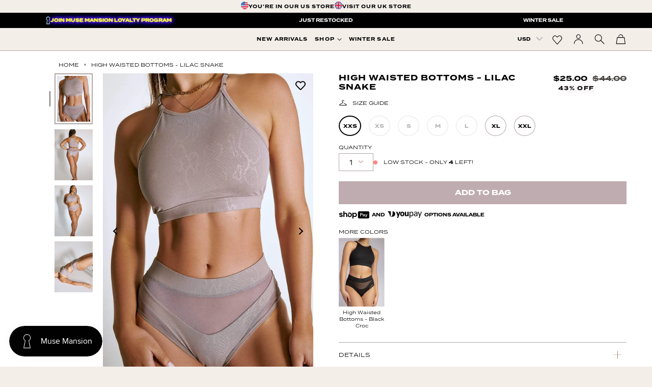

--- FILE ---
content_type: text/html; charset=utf-8
request_url: https://us.cxix.com/products/goddess-high-waisted-bottoms-lilac-croc
body_size: 88539
content:
<!doctype html>
<html class="no-js no-touch supports-no-cookies" lang="en" data-shop-currency="USD">
<head>
  <meta charset="UTF-8">
  <meta name="viewport" content="width=device-width, initial-scale=1.0">
  <meta name="theme-color" content="#b1a7a2">
  
  <meta name="google-site-verification" content="k_H_fW5oEaEyi-x5ZuOUhxXXo5IG7ZYvWpTBjq3xgeg" />

  <link rel="preconnect" href="https://cdn.shopify.com" crossorigin> 
  <link rel="dns-prefetch" href="https://cdn.shopify.com">
  <link rel="preconnect" href="https://fonts.shopifycdn.com" crossorigin> 
  <link rel="dns-prefetch" href="https://fonts.shopifycdn.com">
  <link rel="preconnect" href="https://monorail-edge.shopifysvc.com"> 
  <link rel="dns-prefetch" href="https://monorail-edge.shopifysvc.com">
  <link rel="preconnect" href="https://use.typekit.net" crossorigin>
  <link rel="dns-prefetch" href="https://use.typekit.net">

  <link rel="preload" as="font" href="https://use.typekit.net/af/1d76ab/00000000000000007735b21c/30/l?primer=7cdcb44be4a7db8877ffa5c0007b8dd865b3bbc383831fe2ea177f62257a9191&fvd=n4&v=3" type="font/woff2" crossorigin>
  <link rel="preload" href="//us.cxix.com/cdn/shop/t/4/assets/theme.css?v=120317328742178537561759343077" as="style"> 
  <link rel="preload" href="//us.cxix.com/cdn/shop/t/4/assets/custom.css?v=170076524926813538031769110729" as="style"> 
  <link rel="preload" href="//us.cxix.com/cdn/shop/t/4/assets/lazysizes.js?v=111431644619468174291671026932" as="script">
  <link rel="preload" href="//us.cxix.com/cdn/shop/t/4/assets/vendor.js?v=27127261019153199161671201036" as="script">
  <link rel="preload" href="//us.cxix.com/cdn/shop/t/4/assets/theme.js?v=98686592225175091071769041896" as="script">
    <link rel="shortcut icon" href="//us.cxix.com/cdn/shop/files/CXIX-Favicon_32x32.png?v=1671022083" type="image/png" />
  

  

    
  
  
  <title>
    
    High Waisted Bottoms - Lilac Snake
    
    
    
      &ndash; CXIX USA
    
  </title>

  
    <meta name="description" content="Elevate your style with our High Waisted Bottoms in Lilac Snake, featuring luxe fabrics and trendy mesh panelling.">
  

  

  


  <style data-shopify>
    
    
    
    @font-face {
      font-family:"termina";
      src:url("https://use.typekit.net/af/1d76ab/00000000000000007735b21c/30/l?primer=7cdcb44be4a7db8877ffa5c0007b8dd865b3bbc383831fe2ea177f62257a9191&fvd=n4&v=3") format("woff2"),url("https://use.typekit.net/af/1d76ab/00000000000000007735b21c/30/d?primer=7cdcb44be4a7db8877ffa5c0007b8dd865b3bbc383831fe2ea177f62257a9191&fvd=n4&v=3") format("woff"),url("https://use.typekit.net/af/1d76ab/00000000000000007735b21c/30/a?primer=7cdcb44be4a7db8877ffa5c0007b8dd865b3bbc383831fe2ea177f62257a9191&fvd=n4&v=3") format("opentype");
      font-display:swap;font-style:normal;font-weight:400;font-stretch:normal;
    }
    @font-face {
      font-family:"termina";
      src:url("https://use.typekit.net/af/574117/00000000000000007735b222/30/l?primer=7cdcb44be4a7db8877ffa5c0007b8dd865b3bbc383831fe2ea177f62257a9191&fvd=n7&v=3") format("woff2"),url("https://use.typekit.net/af/574117/00000000000000007735b222/30/d?primer=7cdcb44be4a7db8877ffa5c0007b8dd865b3bbc383831fe2ea177f62257a9191&fvd=n7&v=3") format("woff"),url("https://use.typekit.net/af/574117/00000000000000007735b222/30/a?primer=7cdcb44be4a7db8877ffa5c0007b8dd865b3bbc383831fe2ea177f62257a9191&fvd=n7&v=3") format("opentype");
      font-display:swap;font-style:normal;font-weight:700;font-stretch:normal;
    }
    @font-face {
      font-family:"lora";
      src:url("https://use.typekit.net/af/caa43e/00000000000000007735a0c5/30/l?primer=7cdcb44be4a7db8877ffa5c0007b8dd865b3bbc383831fe2ea177f62257a9191&fvd=n4&v=3") format("woff2"),url("https://use.typekit.net/af/caa43e/00000000000000007735a0c5/30/d?primer=7cdcb44be4a7db8877ffa5c0007b8dd865b3bbc383831fe2ea177f62257a9191&fvd=n4&v=3") format("woff"),url("https://use.typekit.net/af/caa43e/00000000000000007735a0c5/30/a?primer=7cdcb44be4a7db8877ffa5c0007b8dd865b3bbc383831fe2ea177f62257a9191&fvd=n4&v=3") format("opentype");
      font-display:swap;font-style:normal;font-weight:400;font-stretch:normal;
    }:root {
      --pp-color: #bfacb0;
      }</style>

  

  
<style data-shopify>

:root {
  

---color-video-bg: #ece1d8;


---color-bg: #f4eee9;
---color-bg-secondary: #f4eee9;
---color-bg-rgb: 244, 238, 233;

---color-text-dark: #000000;
---color-text: #000000;
---color-text-light: #494746;


/* === Opacity shades of grey ===*/
---color-a5:  rgba(0, 0, 0, 0.05);
---color-a10: rgba(0, 0, 0, 0.1);
---color-a15: rgba(0, 0, 0, 0.15);
---color-a20: rgba(0, 0, 0, 0.2);
---color-a25: rgba(0, 0, 0, 0.25);
---color-a30: rgba(0, 0, 0, 0.3);
---color-a35: rgba(0, 0, 0, 0.35);
---color-a40: rgba(0, 0, 0, 0.4);
---color-a45: rgba(0, 0, 0, 0.45);
---color-a50: rgba(0, 0, 0, 0.5);
---color-a55: rgba(0, 0, 0, 0.55);
---color-a60: rgba(0, 0, 0, 0.6);
---color-a65: rgba(0, 0, 0, 0.65);
---color-a70: rgba(0, 0, 0, 0.7);
---color-a75: rgba(0, 0, 0, 0.75);
---color-a80: rgba(0, 0, 0, 0.8);
---color-a85: rgba(0, 0, 0, 0.85);
---color-a90: rgba(0, 0, 0, 0.9);
---color-a95: rgba(0, 0, 0, 0.95);

---color-border: rgb(177, 167, 162);
---color-border-light: #ccc3be;
---color-border-hairline: #efe6df;
---color-border-dark: #81736c;/* === Bright color ===*/
---color-primary: #a77f74;
---color-primary-hover: #885546;
---color-primary-fade: rgba(167, 127, 116, 0.05);
---color-primary-fade-hover: rgba(167, 127, 116, 0.1);---color-primary-opposite: #ffffff;


/* === Secondary Color ===*/
---color-secondary: #b1a7a2;
---color-secondary-hover: #9b7b6b;
---color-secondary-fade: rgba(177, 167, 162, 0.05);
---color-secondary-fade-hover: rgba(177, 167, 162, 0.1);---color-secondary-opposite: #ffffff;


/* === link Color ===*/
---color-link: #000000;
---color-link-hover: #131313;
---color-link-fade: rgba(0, 0, 0, 0.05);
---color-link-fade-hover: rgba(0, 0, 0, 0.1);---color-link-opposite: #ffffff;


/* === Product grid sale tags ===*/
---color-sale-bg: #ffffff;
---color-sale-text: #000000;---color-sale-text-secondary: #ffffff;

/* === Product grid badges ===*/
---color-badge-bg: #f4eee9;
---color-badge-text: #000000;

/* === Helper colors for form error states ===*/
---color-error: var(---color-primary);
---color-error-bg: var(---color-primary-fade);



  ---radius: 0px;
  ---radius-sm: 0px;


---color-announcement-bg: #ffffff;
---color-announcement-text: #ab8c52;
---color-announcement-border: #e6ddcb;

---color-header-bg: #f4eee9;
---color-header-link: #000000;
---color-header-link-hover: #a77f74;

---color-menu-bg: #f4eee9;
---color-menu-border: #b1a7a2;
---color-menu-link: #000000;
---color-menu-link-hover: #a77f74;
---color-submenu-bg: #f4eee9;
---color-submenu-link: #000000;
---color-submenu-link-hover: #a77f74;
---color-menu-transparent: #ffffff;
---color-menu-background: rgb(255 255 255 / 75%);

---color-footer-bg: #f4eee9;
---color-footer-text: #000000;
---color-footer-link: #000000;
---color-footer-link-hover: #a77f74;
---color-footer-border: #b1a7a2;

/* === Custom Cursor ===*/

--icon-zoom-in: url( "//us.cxix.com/cdn/shop/t/4/assets/icon-zoom-in.svg?v=126996651526054293301671026931" );
--icon-zoom-out: url( "//us.cxix.com/cdn/shop/t/4/assets/icon-zoom-out.svg?v=128675709041987423641671026925" );

/* === Typography ===*/
---product-grid-aspect-ratio: 150.0%;
---product-grid-size-piece: 15.0;


---font-weight-body: 400;
---font-weight-body-bold: 700;

---font-stack-body: 'termina', Helvetica, Arial, 'Lucida Grande', sans-serif;
---font-style-body: normal;
---font-adjust-body: 1.0;

---font-weight-heading: 700;
---font-weight-heading-bold: 700;

---font-stack-heading: 'termina', Helvetica, Arial, 'Lucida Grande', sans-serif;
---font-style-heading: normal;
---font-adjust-heading: 1.0;

---font-stack-nav: 'termina', Helvetica, Arial, 'Lucida Grande', sans-serif;
---font-style-nav: normal;
---font-adjust-nav: 1.0;

---font-weight-nav: 700;
---font-weight-nav-bold: 700;

---font-size-base: 1.0rem;
---font-size-base-percent: 1.0;

---ico-select: url("//us.cxix.com/cdn/shop/t/4/assets/ico-select.svg?v=115630813262522069291671026927");


/* === Parallax ===*/
---parallax-strength-min: 120.0%;
---parallax-strength-max: 130.0%;



}

</style>


  <link href="//us.cxix.com/cdn/shop/t/4/assets/theme.css?v=120317328742178537561759343077" rel="stylesheet" type="text/css" media="all" />
  <link href="//us.cxix.com/cdn/shop/t/4/assets/custom.css?v=170076524926813538031769110729" rel="stylesheet" type="text/css" media="all" />
<style>
    .header__logo__svg svg {
      fill: #000;
      fill: var(--pp-color);
    }
    .product__submit--spb .product__submit__add {
      background: var(--pp-color);
      color: #fff;
      border: 1px solid var(--pp-color);
    }
    .show-button-animation .product__submit__add:hover {
      background: var(--pp-color) !important;
      border-color: var(--pp-color);
    }
    .klaviyo__stock.klaviyo-bis-trigger {
      background-color: var(--pp-color) !important;
      color: #fff !important;
    }
    .show-button-animation .cart__checkout:before,
    .show-button-animation .product__submit__add:before,
    .show-button-animation .shopify-payment-button__button--unbranded:before {
      background: var(--pp-color);
    }
  </style><script>
    if (window.navigator.userAgent.indexOf('MSIE ') > 0 || window.navigator.userAgent.indexOf('Trident/') > 0) {
      document.documentElement.className = document.documentElement.className + ' ie';

      var scripts = document.getElementsByTagName('script')[0];
      var polyfill = document.createElement("script");
      polyfill.defer = true;
      polyfill.src = "//us.cxix.com/cdn/shop/t/4/assets/ie11.js?v=144489047535103983231671026930";

      scripts.parentNode.insertBefore(polyfill, scripts);
    } else {
      document.documentElement.className = document.documentElement.className.replace('no-js', 'js');
    }

    window.lazySizesConfig = window.lazySizesConfig || {};
    window.lazySizesConfig.preloadAfterLoad = true;

    let root = '/';
    if (root[root.length - 1] !== '/') {
      root = `${root}/`;
    }

    window.theme = {
      routes: {
        root: root,
        cart: '/cart',
        cart_add_url: '/cart/add',
        product_recommendations_url: '/recommendations/products',
        search_url: '/search',
        addresses_url: '/account/addresses'
      },
      assets: {
        photoswipe: '//us.cxix.com/cdn/shop/t/4/assets/photoswipe.js?v=108660782622152556431671026931',
        smoothscroll: '//us.cxix.com/cdn/shop/t/4/assets/smoothscroll.js?v=37906625415260927261671026931',
        swatches: '//us.cxix.com/cdn/shop/t/4/assets/swatches.json?v=184343565545568312921671026932',
        base: "//us.cxix.com/cdn/shop/t/4/assets/",
        no_image: "//us.cxix.com/cdn/shopifycloud/storefront/assets/no-image-2048-a2addb12_1024x.gif",
      },
      strings: {
        addToCart: "Add to Bag",
        soldOut: "Sold Out",
        from: "From",
        preOrder: "Pre-order",
        sale: "Sale",
        subscription: "Subscription",
        unavailable: "Unavailable",
        unitPrice: "Unit price",
        unitPriceSeparator: "per",
        resultsFor: "Results for",
        noResultsFor: "No results for",
        shippingCalcSubmitButton: "Calculate shipping",
        shippingCalcSubmitButtonDisabled: "Calculating...",
        selectValue: "Select value",
        oneColor: "color",
        otherColor: "colors",
        upsellAddToCart: "Add",
        free: "Free"
      },
      settings: {
        customerLoggedIn: false,
        cartDrawerEnabled: true,
        enableQuickAdd: true,
        transparentHeader: false,
      },
      moneyFormat: "\u003cspan class=money\u003e${{amount}}\u003c\/span\u003e",
      moneyWithCurrencyFormat: "\u003cspan class=money\u003e${{amount}} USD\u003c\/span\u003e",
      info: {
        name: 'custom'
      },
      version: '2.0'
    };
  </script>

  
    <script src="//us.cxix.com/cdn/shopifycloud/storefront/assets/themes_support/shopify_common-5f594365.js" defer="defer"></script>
  

  
  <script src="//us.cxix.com/cdn/shop/t/4/assets/lazysizes.js?v=111431644619468174291671026932" async="async"></script>
  <script src="//us.cxix.com/cdn/shop/t/4/assets/vendor.js?v=27127261019153199161671201036" defer="defer"></script>
  <script src="//us.cxix.com/cdn/shop/t/4/assets/theme.js?v=98686592225175091071769041896" defer="defer"></script>
  <script src="//us.cxix.com/cdn/shop/t/4/assets/dragscroll.js?v=108236268914766464041671026930" defer="defer"></script>

  
  <script src="//us.cxix.com/cdn/shop/t/4/assets/custom.js?v=175359301029439192701736542500" defer="defer"></script>
  
  
  

  <!-- Google Tag Manager -->
  <script>(function(w,d,s,l,i){w[l]=w[l]||[];w[l].push({'gtm.start':
  new Date().getTime(),event:'gtm.js'});var f=d.getElementsByTagName(s)[0],
  j=d.createElement(s),dl=l!='dataLayer'?'&l='+l:'';j.async=true;j.src=
  'https://www.googletagmanager.com/gtm.js?id='+i+dl;f.parentNode.insertBefore(j,f);
  })(window,document,'script','dataLayer','GTM-NB2DZXM3');</script>
  <!-- End Google Tag Manager -->
  
  
  
  
  <script>window.performance && window.performance.mark && window.performance.mark('shopify.content_for_header.start');</script><meta name="google-site-verification" content="k_H_fW5oEaEyi-x5ZuOUhxXXo5IG7ZYvWpTBjq3xgeg">
<meta id="shopify-digital-wallet" name="shopify-digital-wallet" content="/69152899378/digital_wallets/dialog">
<meta name="shopify-checkout-api-token" content="b50a94dc12e11dcf8c61df61c58a4d74">
<meta id="in-context-paypal-metadata" data-shop-id="69152899378" data-venmo-supported="false" data-environment="production" data-locale="en_US" data-paypal-v4="true" data-currency="USD">
<link rel="alternate" type="application/json+oembed" href="https://us.cxix.com/products/goddess-high-waisted-bottoms-lilac-croc.oembed">
<script async="async" src="/checkouts/internal/preloads.js?locale=en-US"></script>
<link rel="preconnect" href="https://shop.app" crossorigin="anonymous">
<script async="async" src="https://shop.app/checkouts/internal/preloads.js?locale=en-US&shop_id=69152899378" crossorigin="anonymous"></script>
<script id="apple-pay-shop-capabilities" type="application/json">{"shopId":69152899378,"countryCode":"AU","currencyCode":"USD","merchantCapabilities":["supports3DS"],"merchantId":"gid:\/\/shopify\/Shop\/69152899378","merchantName":"CXIX USA","requiredBillingContactFields":["postalAddress","email","phone"],"requiredShippingContactFields":["postalAddress","email","phone"],"shippingType":"shipping","supportedNetworks":["visa","masterCard","amex","jcb"],"total":{"type":"pending","label":"CXIX USA","amount":"1.00"},"shopifyPaymentsEnabled":true,"supportsSubscriptions":true}</script>
<script id="shopify-features" type="application/json">{"accessToken":"b50a94dc12e11dcf8c61df61c58a4d74","betas":["rich-media-storefront-analytics"],"domain":"us.cxix.com","predictiveSearch":true,"shopId":69152899378,"locale":"en"}</script>
<script>var Shopify = Shopify || {};
Shopify.shop = "cxix-north-america.myshopify.com";
Shopify.locale = "en";
Shopify.currency = {"active":"USD","rate":"1.0"};
Shopify.country = "US";
Shopify.theme = {"name":"CXIX-North\/main","id":139783864626,"schema_name":"Custom","schema_version":"2.0","theme_store_id":null,"role":"main"};
Shopify.theme.handle = "null";
Shopify.theme.style = {"id":null,"handle":null};
Shopify.cdnHost = "us.cxix.com/cdn";
Shopify.routes = Shopify.routes || {};
Shopify.routes.root = "/";</script>
<script type="module">!function(o){(o.Shopify=o.Shopify||{}).modules=!0}(window);</script>
<script>!function(o){function n(){var o=[];function n(){o.push(Array.prototype.slice.apply(arguments))}return n.q=o,n}var t=o.Shopify=o.Shopify||{};t.loadFeatures=n(),t.autoloadFeatures=n()}(window);</script>
<script>
  window.ShopifyPay = window.ShopifyPay || {};
  window.ShopifyPay.apiHost = "shop.app\/pay";
  window.ShopifyPay.redirectState = null;
</script>
<script id="shop-js-analytics" type="application/json">{"pageType":"product"}</script>
<script defer="defer" async type="module" src="//us.cxix.com/cdn/shopifycloud/shop-js/modules/v2/client.init-shop-cart-sync_BN7fPSNr.en.esm.js"></script>
<script defer="defer" async type="module" src="//us.cxix.com/cdn/shopifycloud/shop-js/modules/v2/chunk.common_Cbph3Kss.esm.js"></script>
<script defer="defer" async type="module" src="//us.cxix.com/cdn/shopifycloud/shop-js/modules/v2/chunk.modal_DKumMAJ1.esm.js"></script>
<script type="module">
  await import("//us.cxix.com/cdn/shopifycloud/shop-js/modules/v2/client.init-shop-cart-sync_BN7fPSNr.en.esm.js");
await import("//us.cxix.com/cdn/shopifycloud/shop-js/modules/v2/chunk.common_Cbph3Kss.esm.js");
await import("//us.cxix.com/cdn/shopifycloud/shop-js/modules/v2/chunk.modal_DKumMAJ1.esm.js");

  window.Shopify.SignInWithShop?.initShopCartSync?.({"fedCMEnabled":true,"windoidEnabled":true});

</script>
<script>
  window.Shopify = window.Shopify || {};
  if (!window.Shopify.featureAssets) window.Shopify.featureAssets = {};
  window.Shopify.featureAssets['shop-js'] = {"shop-cart-sync":["modules/v2/client.shop-cart-sync_CJVUk8Jm.en.esm.js","modules/v2/chunk.common_Cbph3Kss.esm.js","modules/v2/chunk.modal_DKumMAJ1.esm.js"],"init-fed-cm":["modules/v2/client.init-fed-cm_7Fvt41F4.en.esm.js","modules/v2/chunk.common_Cbph3Kss.esm.js","modules/v2/chunk.modal_DKumMAJ1.esm.js"],"init-shop-email-lookup-coordinator":["modules/v2/client.init-shop-email-lookup-coordinator_Cc088_bR.en.esm.js","modules/v2/chunk.common_Cbph3Kss.esm.js","modules/v2/chunk.modal_DKumMAJ1.esm.js"],"init-windoid":["modules/v2/client.init-windoid_hPopwJRj.en.esm.js","modules/v2/chunk.common_Cbph3Kss.esm.js","modules/v2/chunk.modal_DKumMAJ1.esm.js"],"shop-button":["modules/v2/client.shop-button_B0jaPSNF.en.esm.js","modules/v2/chunk.common_Cbph3Kss.esm.js","modules/v2/chunk.modal_DKumMAJ1.esm.js"],"shop-cash-offers":["modules/v2/client.shop-cash-offers_DPIskqss.en.esm.js","modules/v2/chunk.common_Cbph3Kss.esm.js","modules/v2/chunk.modal_DKumMAJ1.esm.js"],"shop-toast-manager":["modules/v2/client.shop-toast-manager_CK7RT69O.en.esm.js","modules/v2/chunk.common_Cbph3Kss.esm.js","modules/v2/chunk.modal_DKumMAJ1.esm.js"],"init-shop-cart-sync":["modules/v2/client.init-shop-cart-sync_BN7fPSNr.en.esm.js","modules/v2/chunk.common_Cbph3Kss.esm.js","modules/v2/chunk.modal_DKumMAJ1.esm.js"],"init-customer-accounts-sign-up":["modules/v2/client.init-customer-accounts-sign-up_CfPf4CXf.en.esm.js","modules/v2/client.shop-login-button_DeIztwXF.en.esm.js","modules/v2/chunk.common_Cbph3Kss.esm.js","modules/v2/chunk.modal_DKumMAJ1.esm.js"],"pay-button":["modules/v2/client.pay-button_CgIwFSYN.en.esm.js","modules/v2/chunk.common_Cbph3Kss.esm.js","modules/v2/chunk.modal_DKumMAJ1.esm.js"],"init-customer-accounts":["modules/v2/client.init-customer-accounts_DQ3x16JI.en.esm.js","modules/v2/client.shop-login-button_DeIztwXF.en.esm.js","modules/v2/chunk.common_Cbph3Kss.esm.js","modules/v2/chunk.modal_DKumMAJ1.esm.js"],"avatar":["modules/v2/client.avatar_BTnouDA3.en.esm.js"],"init-shop-for-new-customer-accounts":["modules/v2/client.init-shop-for-new-customer-accounts_CsZy_esa.en.esm.js","modules/v2/client.shop-login-button_DeIztwXF.en.esm.js","modules/v2/chunk.common_Cbph3Kss.esm.js","modules/v2/chunk.modal_DKumMAJ1.esm.js"],"shop-follow-button":["modules/v2/client.shop-follow-button_BRMJjgGd.en.esm.js","modules/v2/chunk.common_Cbph3Kss.esm.js","modules/v2/chunk.modal_DKumMAJ1.esm.js"],"checkout-modal":["modules/v2/client.checkout-modal_B9Drz_yf.en.esm.js","modules/v2/chunk.common_Cbph3Kss.esm.js","modules/v2/chunk.modal_DKumMAJ1.esm.js"],"shop-login-button":["modules/v2/client.shop-login-button_DeIztwXF.en.esm.js","modules/v2/chunk.common_Cbph3Kss.esm.js","modules/v2/chunk.modal_DKumMAJ1.esm.js"],"lead-capture":["modules/v2/client.lead-capture_DXYzFM3R.en.esm.js","modules/v2/chunk.common_Cbph3Kss.esm.js","modules/v2/chunk.modal_DKumMAJ1.esm.js"],"shop-login":["modules/v2/client.shop-login_CA5pJqmO.en.esm.js","modules/v2/chunk.common_Cbph3Kss.esm.js","modules/v2/chunk.modal_DKumMAJ1.esm.js"],"payment-terms":["modules/v2/client.payment-terms_BxzfvcZJ.en.esm.js","modules/v2/chunk.common_Cbph3Kss.esm.js","modules/v2/chunk.modal_DKumMAJ1.esm.js"]};
</script>
<script>(function() {
  var isLoaded = false;
  function asyncLoad() {
    if (isLoaded) return;
    isLoaded = true;
    var urls = ["https:\/\/js.smile.io\/v1\/smile-shopify.js?shop=cxix-north-america.myshopify.com","https:\/\/wishlisthero-assets.revampco.com\/store-front\/bundle2.js?shop=cxix-north-america.myshopify.com","https:\/\/config.gorgias.chat\/bundle-loader\/01GYCCW8QZRPRKFF67KG9ZEZW1?source=shopify1click\u0026shop=cxix-north-america.myshopify.com","https:\/\/wishlisthero-assets.revampco.com\/store-front\/bundle2.js?shop=cxix-north-america.myshopify.com","https:\/\/wishlisthero-assets.revampco.com\/store-front\/bundle2.js?shop=cxix-north-america.myshopify.com","https:\/\/sbzstag.cirkleinc.com\/?shop=cxix-north-america.myshopify.com","https:\/\/wishlisthero-assets.revampco.com\/store-front\/bundle2.js?shop=cxix-north-america.myshopify.com","https:\/\/wishlisthero-assets.revampco.com\/store-front\/bundle2.js?shop=cxix-north-america.myshopify.com","https:\/\/public.9gtb.com\/loader.js?g_cvt_id=d346be88-ac1c-474e-ab96-5c232aac76f9\u0026shop=cxix-north-america.myshopify.com"];
    for (var i = 0; i < urls.length; i++) {
      var s = document.createElement('script');
      s.type = 'text/javascript';
      s.async = true;
      s.src = urls[i];
      var x = document.getElementsByTagName('script')[0];
      x.parentNode.insertBefore(s, x);
    }
  };
  if(window.attachEvent) {
    window.attachEvent('onload', asyncLoad);
  } else {
    window.addEventListener('load', asyncLoad, false);
  }
})();</script>
<script id="__st">var __st={"a":69152899378,"offset":39600,"reqid":"cd71b652-a39f-49f8-be8f-556703f4a4d3-1769834775","pageurl":"us.cxix.com\/products\/goddess-high-waisted-bottoms-lilac-croc","u":"00762693f949","p":"product","rtyp":"product","rid":10017969766706};</script>
<script>window.ShopifyPaypalV4VisibilityTracking = true;</script>
<script id="captcha-bootstrap">!function(){'use strict';const t='contact',e='account',n='new_comment',o=[[t,t],['blogs',n],['comments',n],[t,'customer']],c=[[e,'customer_login'],[e,'guest_login'],[e,'recover_customer_password'],[e,'create_customer']],r=t=>t.map((([t,e])=>`form[action*='/${t}']:not([data-nocaptcha='true']) input[name='form_type'][value='${e}']`)).join(','),a=t=>()=>t?[...document.querySelectorAll(t)].map((t=>t.form)):[];function s(){const t=[...o],e=r(t);return a(e)}const i='password',u='form_key',d=['recaptcha-v3-token','g-recaptcha-response','h-captcha-response',i],f=()=>{try{return window.sessionStorage}catch{return}},m='__shopify_v',_=t=>t.elements[u];function p(t,e,n=!1){try{const o=window.sessionStorage,c=JSON.parse(o.getItem(e)),{data:r}=function(t){const{data:e,action:n}=t;return t[m]||n?{data:e,action:n}:{data:t,action:n}}(c);for(const[e,n]of Object.entries(r))t.elements[e]&&(t.elements[e].value=n);n&&o.removeItem(e)}catch(o){console.error('form repopulation failed',{error:o})}}const l='form_type',E='cptcha';function T(t){t.dataset[E]=!0}const w=window,h=w.document,L='Shopify',v='ce_forms',y='captcha';let A=!1;((t,e)=>{const n=(g='f06e6c50-85a8-45c8-87d0-21a2b65856fe',I='https://cdn.shopify.com/shopifycloud/storefront-forms-hcaptcha/ce_storefront_forms_captcha_hcaptcha.v1.5.2.iife.js',D={infoText:'Protected by hCaptcha',privacyText:'Privacy',termsText:'Terms'},(t,e,n)=>{const o=w[L][v],c=o.bindForm;if(c)return c(t,g,e,D).then(n);var r;o.q.push([[t,g,e,D],n]),r=I,A||(h.body.append(Object.assign(h.createElement('script'),{id:'captcha-provider',async:!0,src:r})),A=!0)});var g,I,D;w[L]=w[L]||{},w[L][v]=w[L][v]||{},w[L][v].q=[],w[L][y]=w[L][y]||{},w[L][y].protect=function(t,e){n(t,void 0,e),T(t)},Object.freeze(w[L][y]),function(t,e,n,w,h,L){const[v,y,A,g]=function(t,e,n){const i=e?o:[],u=t?c:[],d=[...i,...u],f=r(d),m=r(i),_=r(d.filter((([t,e])=>n.includes(e))));return[a(f),a(m),a(_),s()]}(w,h,L),I=t=>{const e=t.target;return e instanceof HTMLFormElement?e:e&&e.form},D=t=>v().includes(t);t.addEventListener('submit',(t=>{const e=I(t);if(!e)return;const n=D(e)&&!e.dataset.hcaptchaBound&&!e.dataset.recaptchaBound,o=_(e),c=g().includes(e)&&(!o||!o.value);(n||c)&&t.preventDefault(),c&&!n&&(function(t){try{if(!f())return;!function(t){const e=f();if(!e)return;const n=_(t);if(!n)return;const o=n.value;o&&e.removeItem(o)}(t);const e=Array.from(Array(32),(()=>Math.random().toString(36)[2])).join('');!function(t,e){_(t)||t.append(Object.assign(document.createElement('input'),{type:'hidden',name:u})),t.elements[u].value=e}(t,e),function(t,e){const n=f();if(!n)return;const o=[...t.querySelectorAll(`input[type='${i}']`)].map((({name:t})=>t)),c=[...d,...o],r={};for(const[a,s]of new FormData(t).entries())c.includes(a)||(r[a]=s);n.setItem(e,JSON.stringify({[m]:1,action:t.action,data:r}))}(t,e)}catch(e){console.error('failed to persist form',e)}}(e),e.submit())}));const S=(t,e)=>{t&&!t.dataset[E]&&(n(t,e.some((e=>e===t))),T(t))};for(const o of['focusin','change'])t.addEventListener(o,(t=>{const e=I(t);D(e)&&S(e,y())}));const B=e.get('form_key'),M=e.get(l),P=B&&M;t.addEventListener('DOMContentLoaded',(()=>{const t=y();if(P)for(const e of t)e.elements[l].value===M&&p(e,B);[...new Set([...A(),...v().filter((t=>'true'===t.dataset.shopifyCaptcha))])].forEach((e=>S(e,t)))}))}(h,new URLSearchParams(w.location.search),n,t,e,['guest_login'])})(!0,!0)}();</script>
<script integrity="sha256-4kQ18oKyAcykRKYeNunJcIwy7WH5gtpwJnB7kiuLZ1E=" data-source-attribution="shopify.loadfeatures" defer="defer" src="//us.cxix.com/cdn/shopifycloud/storefront/assets/storefront/load_feature-a0a9edcb.js" crossorigin="anonymous"></script>
<script crossorigin="anonymous" defer="defer" src="//us.cxix.com/cdn/shopifycloud/storefront/assets/shopify_pay/storefront-65b4c6d7.js?v=20250812"></script>
<script data-source-attribution="shopify.dynamic_checkout.dynamic.init">var Shopify=Shopify||{};Shopify.PaymentButton=Shopify.PaymentButton||{isStorefrontPortableWallets:!0,init:function(){window.Shopify.PaymentButton.init=function(){};var t=document.createElement("script");t.src="https://us.cxix.com/cdn/shopifycloud/portable-wallets/latest/portable-wallets.en.js",t.type="module",document.head.appendChild(t)}};
</script>
<script data-source-attribution="shopify.dynamic_checkout.buyer_consent">
  function portableWalletsHideBuyerConsent(e){var t=document.getElementById("shopify-buyer-consent"),n=document.getElementById("shopify-subscription-policy-button");t&&n&&(t.classList.add("hidden"),t.setAttribute("aria-hidden","true"),n.removeEventListener("click",e))}function portableWalletsShowBuyerConsent(e){var t=document.getElementById("shopify-buyer-consent"),n=document.getElementById("shopify-subscription-policy-button");t&&n&&(t.classList.remove("hidden"),t.removeAttribute("aria-hidden"),n.addEventListener("click",e))}window.Shopify?.PaymentButton&&(window.Shopify.PaymentButton.hideBuyerConsent=portableWalletsHideBuyerConsent,window.Shopify.PaymentButton.showBuyerConsent=portableWalletsShowBuyerConsent);
</script>
<script data-source-attribution="shopify.dynamic_checkout.cart.bootstrap">document.addEventListener("DOMContentLoaded",(function(){function t(){return document.querySelector("shopify-accelerated-checkout-cart, shopify-accelerated-checkout")}if(t())Shopify.PaymentButton.init();else{new MutationObserver((function(e,n){t()&&(Shopify.PaymentButton.init(),n.disconnect())})).observe(document.body,{childList:!0,subtree:!0})}}));
</script>
<link id="shopify-accelerated-checkout-styles" rel="stylesheet" media="screen" href="https://us.cxix.com/cdn/shopifycloud/portable-wallets/latest/accelerated-checkout-backwards-compat.css" crossorigin="anonymous">
<style id="shopify-accelerated-checkout-cart">
        #shopify-buyer-consent {
  margin-top: 1em;
  display: inline-block;
  width: 100%;
}

#shopify-buyer-consent.hidden {
  display: none;
}

#shopify-subscription-policy-button {
  background: none;
  border: none;
  padding: 0;
  text-decoration: underline;
  font-size: inherit;
  cursor: pointer;
}

#shopify-subscription-policy-button::before {
  box-shadow: none;
}

      </style>

<script>window.performance && window.performance.mark && window.performance.mark('shopify.content_for_header.end');</script>

  

<meta property="og:site_name" content="CXIX USA">
<meta property="og:url" content="https://us.cxix.com/products/goddess-high-waisted-bottoms-lilac-croc">
<meta property="og:title" content="High Waisted Bottoms - Lilac Snake">
<meta property="og:type" content="product">
<meta property="og:description" content="Elevate your style with our High Waisted Bottoms in Lilac Snake, featuring luxe fabrics and trendy mesh panelling."><meta property="og:image" content="http://us.cxix.com/cdn/shop/files/1_high-waisted-bottoms-lilac-snake-creaturesofxix-28531945275497.jpg?v=1761770674">
  <meta property="og:image:secure_url" content="https://us.cxix.com/cdn/shop/files/1_high-waisted-bottoms-lilac-snake-creaturesofxix-28531945275497.jpg?v=1761770674">
  <meta property="og:image:width" content="1000">
  <meta property="og:image:height" content="1500"><meta property="og:price:amount" content="25.00">
  <meta property="og:price:currency" content="USD"><meta name="twitter:card" content="summary_large_image">
<meta name="twitter:title" content="High Waisted Bottoms - Lilac Snake">
<meta name="twitter:description" content="Elevate your style with our High Waisted Bottoms in Lilac Snake, featuring luxe fabrics and trendy mesh panelling.">
  
 <script type="application/ld+json">
   {
   "@context": "https://schema.org",
   "@type": "Organization",
   "name": "CXIX USA",
   "url": "https://us.cxix.com",
   "description": "Est. 2015, CXIX are setting a new standard of fashion for movement artists. Loved by Pole Dancers, Aerialists and Statement Makers Globally. For the confident and rebellious, the brand brings both timeless and statement pieces. Shop grippy & sticky pole dance clothing, shoes, grips and accessories. Worldwide Shipping.",
   "logo": "https://cdn.shopify.com/s/files/1/0691/5289/9378/files/CXIX_logo_w-text-black.png",
   "image": "https://cdn.shopify.com/s/files/1/0691/5289/9378/files/CXIX_logo_w-text-black.png",
   "contactPoint": {
     "@type": "ContactPoint",
     "areaServed": "US",
     "contactType": "customer support",
     "email": "hello@cxix.com",
     "url": "https://us.cxix.com/pages/contact"
   },
   "sameAs": [
   	"https://us.cxix.com",
      "https://www.instagram.com/cxixbrand",
      "https://www.tiktok.com/@cxixbrand",
      "https://www.facebook.com/CXIXBRAND",
      "https://www.facebook.com/groups/THEXIXDEN",
      "https://www.youtube.com/@cxixbrand"
     ]
   }
 </script>

  <script type="application/ld+json">
  {
    "@context": "https://schema.org",
    "@type": "BreadcrumbList",
    "itemListElement": [
          {
            "@type": "ListItem",
            "position": 1,
            "item": {
              "@type": "Website",
              "@id": "https://us.cxix.com",
              "name": "Home"
            }
          },
          {
            "@type": "ListItem",
            "position": 2,
            "item": {
              "@type": "WebPage",
              "@id": "https://us.cxix.com/products/goddess-high-waisted-bottoms-lilac-croc",
              "name": "CXIX High Waisted Bottoms - Lilac Snake"
            }
          }]
  }
 </script><script type="application/ld+json">
{
  "@context": "http://schema.org",
  "@type": "Product",
  "name": "CXIX High Waisted Bottoms - Lilac Snake",
  "url": "https://us.cxix.com/products/goddess-high-waisted-bottoms-lilac-croc","sku": "15-8-70-XXS","mpn": "15-8-70-XXS","gtin12": 789591992191,"productID": "10017969766706",
  "brand": {
    "@type": "Brand",
    "name": "AMEND"
  },
  "description": "3 Reasons You Want These shorts in your Life...\n✖ Features mesh panelling for a statement look \n✖ High Waisted \n✖ Luxe fabrics with Subtle Snake Print",
  "image": "https://us.cxix.com/cdn/shop/files/1_high-waisted-bottoms-lilac-snake-creaturesofxix-28531945275497_grande.jpg?v=1761770674","offers": [
      {
        "@type" : "Offer",
        "priceCurrency": "USD",
        "price": "25.00",
        "itemCondition" : "http://schema.org/NewCondition",
        "availability" : "http://schema.org/InStock",
        "url" : "https://us.cxix.com/products/goddess-high-waisted-bottoms-lilac-croc?variant=50556756427058","image": "https://us.cxix.com/cdn/shop/files/1_high-waisted-bottoms-lilac-snake-creaturesofxix-28531945275497_grande.jpg?v=1761770674","name" : "CXIX High Waisted Bottoms - Lilac Snake - XXS",
              "gtin12": 789591992191,"sku": "15-8-70-XXS","mpn": "15-8-70-XXS","description" : "3 Reasons You Want These shorts in your Life...\n✖ Features mesh panelling for a statement look \n✖ High Waisted \n✖ Luxe fabrics with Subtle Snake Print","priceValidUntil": "2026-05-02"
      },{
          "@type" : "Offer",
          "priceCurrency": "USD",
          "price": "25.00",
          "itemCondition" : "http://schema.org/NewCondition",
          "availability" : "http://schema.org/SoldOut",
          "url" : "https://us.cxix.com/products/goddess-high-waisted-bottoms-lilac-croc?variant=50556756459826","image": "https://us.cxix.com/cdn/shop/files/1_high-waisted-bottoms-lilac-snake-creaturesofxix-28531945275497_grande.jpg?v=1761770674","name" : "CXIX High Waisted Bottoms - Lilac Snake - XS","gtin12": 789591992207,"sku": "15-8-70-XS","mpn": "15-8-70-XS","description" : "3 Reasons You Want These shorts in your Life...\n✖ Features mesh panelling for a statement look \n✖ High Waisted \n✖ Luxe fabrics with Subtle Snake Print","priceValidUntil": "2027-01-31"
          },{
          "@type" : "Offer",
          "priceCurrency": "USD",
          "price": "25.00",
          "itemCondition" : "http://schema.org/NewCondition",
          "availability" : "http://schema.org/SoldOut",
          "url" : "https://us.cxix.com/products/goddess-high-waisted-bottoms-lilac-croc?variant=50556756492594","image": "https://us.cxix.com/cdn/shop/files/1_high-waisted-bottoms-lilac-snake-creaturesofxix-28531945275497_grande.jpg?v=1761770674","name" : "CXIX High Waisted Bottoms - Lilac Snake - S","gtin12": 789591992214,"sku": "15-8-70-S","mpn": "15-8-70-S","description" : "3 Reasons You Want These shorts in your Life...\n✖ Features mesh panelling for a statement look \n✖ High Waisted \n✖ Luxe fabrics with Subtle Snake Print","priceValidUntil": "2027-01-31"
          },{
          "@type" : "Offer",
          "priceCurrency": "USD",
          "price": "25.00",
          "itemCondition" : "http://schema.org/NewCondition",
          "availability" : "http://schema.org/SoldOut",
          "url" : "https://us.cxix.com/products/goddess-high-waisted-bottoms-lilac-croc?variant=50556756525362","image": "https://us.cxix.com/cdn/shop/files/1_high-waisted-bottoms-lilac-snake-creaturesofxix-28531945275497_grande.jpg?v=1761770674","name" : "CXIX High Waisted Bottoms - Lilac Snake - M","gtin12": 789591992252,"sku": "15-8-70-M","mpn": "15-8-70-M","description" : "3 Reasons You Want These shorts in your Life...\n✖ Features mesh panelling for a statement look \n✖ High Waisted \n✖ Luxe fabrics with Subtle Snake Print","priceValidUntil": "2027-01-31"
          },{
          "@type" : "Offer",
          "priceCurrency": "USD",
          "price": "25.00",
          "itemCondition" : "http://schema.org/NewCondition",
          "availability" : "http://schema.org/SoldOut",
          "url" : "https://us.cxix.com/products/goddess-high-waisted-bottoms-lilac-croc?variant=50556756558130","image": "https://us.cxix.com/cdn/shop/files/1_high-waisted-bottoms-lilac-snake-creaturesofxix-28531945275497_grande.jpg?v=1761770674","name" : "CXIX High Waisted Bottoms - Lilac Snake - L","gtin12": 789591992269,"sku": "15-8-70-L","mpn": "15-8-70-L","description" : "3 Reasons You Want These shorts in your Life...\n✖ Features mesh panelling for a statement look \n✖ High Waisted \n✖ Luxe fabrics with Subtle Snake Print","priceValidUntil": "2027-01-31"
          },{
          "@type" : "Offer",
          "priceCurrency": "USD",
          "price": "25.00",
          "itemCondition" : "http://schema.org/NewCondition",
          "availability" : "http://schema.org/InStock",
          "url" : "https://us.cxix.com/products/goddess-high-waisted-bottoms-lilac-croc?variant=50556756590898","image": "https://us.cxix.com/cdn/shop/files/1_high-waisted-bottoms-lilac-snake-creaturesofxix-28531945275497_grande.jpg?v=1761770674","name" : "CXIX High Waisted Bottoms - Lilac Snake - XL","gtin12": 789591992276,"sku": "15-8-70-XL","mpn": "15-8-70-XL","description" : "3 Reasons You Want These shorts in your Life...\n✖ Features mesh panelling for a statement look \n✖ High Waisted \n✖ Luxe fabrics with Subtle Snake Print","priceValidUntil": "2027-01-31"
          },{
          "@type" : "Offer",
          "priceCurrency": "USD",
          "price": "25.00",
          "itemCondition" : "http://schema.org/NewCondition",
          "availability" : "http://schema.org/InStock",
          "url" : "https://us.cxix.com/products/goddess-high-waisted-bottoms-lilac-croc?variant=50556756623666","image": "https://us.cxix.com/cdn/shop/files/1_high-waisted-bottoms-lilac-snake-creaturesofxix-28531945275497_grande.jpg?v=1761770674","name" : "CXIX High Waisted Bottoms - Lilac Snake - XXL","gtin12": 789591992283,"sku": "15-8-70-XXL","mpn": "15-8-70-XXL","description" : "3 Reasons You Want These shorts in your Life...\n✖ Features mesh panelling for a statement look \n✖ High Waisted \n✖ Luxe fabrics with Subtle Snake Print","priceValidUntil": "2027-01-31"
          }],
      "additionalProperty": [{
        "@type": "PropertyValue",
        "propertyID": "item_group_id",
        "value": "10017969766706"
      }]
}
</script>


  
<!-- BEGIN app block: shopify://apps/klaviyo-email-marketing-sms/blocks/klaviyo-onsite-embed/2632fe16-c075-4321-a88b-50b567f42507 -->












  <script async src="https://static.klaviyo.com/onsite/js/RGu5L7/klaviyo.js?company_id=RGu5L7"></script>
  <script>!function(){if(!window.klaviyo){window._klOnsite=window._klOnsite||[];try{window.klaviyo=new Proxy({},{get:function(n,i){return"push"===i?function(){var n;(n=window._klOnsite).push.apply(n,arguments)}:function(){for(var n=arguments.length,o=new Array(n),w=0;w<n;w++)o[w]=arguments[w];var t="function"==typeof o[o.length-1]?o.pop():void 0,e=new Promise((function(n){window._klOnsite.push([i].concat(o,[function(i){t&&t(i),n(i)}]))}));return e}}})}catch(n){window.klaviyo=window.klaviyo||[],window.klaviyo.push=function(){var n;(n=window._klOnsite).push.apply(n,arguments)}}}}();</script>

  
    <script id="viewed_product">
      if (item == null) {
        var _learnq = _learnq || [];

        var MetafieldReviews = null
        var MetafieldYotpoRating = null
        var MetafieldYotpoCount = null
        var MetafieldLooxRating = null
        var MetafieldLooxCount = null
        var okendoProduct = null
        var okendoProductReviewCount = null
        var okendoProductReviewAverageValue = null
        try {
          // The following fields are used for Customer Hub recently viewed in order to add reviews.
          // This information is not part of __kla_viewed. Instead, it is part of __kla_viewed_reviewed_items
          MetafieldReviews = {"rating":{"scale_min":"1.0","scale_max":"5.0","value":"2.0"},"rating_count":1};
          MetafieldYotpoRating = null
          MetafieldYotpoCount = null
          MetafieldLooxRating = null
          MetafieldLooxCount = null

          okendoProduct = null
          // If the okendo metafield is not legacy, it will error, which then requires the new json formatted data
          if (okendoProduct && 'error' in okendoProduct) {
            okendoProduct = null
          }
          okendoProductReviewCount = okendoProduct ? okendoProduct.reviewCount : null
          okendoProductReviewAverageValue = okendoProduct ? okendoProduct.reviewAverageValue : null
        } catch (error) {
          console.error('Error in Klaviyo onsite reviews tracking:', error);
        }

        var item = {
          Name: "High Waisted Bottoms - Lilac Snake",
          ProductID: 10017969766706,
          Categories: ["All Sale Products","BADDIES","Bottoms","Bottoms by Coverage","CXIX Legacy Sale 2025","CXIX Pole Wear","EASTER SALE 2025","FLOORWORK","Fuller Coverage High Waist","High Rise Bottoms","High Waisted Bottoms","High Waisted Pole Shorts","More Coverage","SETS","SHOP ALL","Sporty Sets","STRETCHING","Test Collection","WINTER SALE"],
          ImageURL: "https://us.cxix.com/cdn/shop/files/1_high-waisted-bottoms-lilac-snake-creaturesofxix-28531945275497_grande.jpg?v=1761770674",
          URL: "https://us.cxix.com/products/goddess-high-waisted-bottoms-lilac-croc",
          Brand: "AMEND",
          Price: "$25.00",
          Value: "25.00",
          CompareAtPrice: "$44.00"
        };
        _learnq.push(['track', 'Viewed Product', item]);
        _learnq.push(['trackViewedItem', {
          Title: item.Name,
          ItemId: item.ProductID,
          Categories: item.Categories,
          ImageUrl: item.ImageURL,
          Url: item.URL,
          Metadata: {
            Brand: item.Brand,
            Price: item.Price,
            Value: item.Value,
            CompareAtPrice: item.CompareAtPrice
          },
          metafields:{
            reviews: MetafieldReviews,
            yotpo:{
              rating: MetafieldYotpoRating,
              count: MetafieldYotpoCount,
            },
            loox:{
              rating: MetafieldLooxRating,
              count: MetafieldLooxCount,
            },
            okendo: {
              rating: okendoProductReviewAverageValue,
              count: okendoProductReviewCount,
            }
          }
        }]);
      }
    </script>
  




  <script>
    window.klaviyoReviewsProductDesignMode = false
  </script>







<!-- END app block --><!-- BEGIN app block: shopify://apps/sami-b2b-lock/blocks/app-embed/8d86a3b4-97b3-44ab-adc1-ec01c5a89da9 -->
 


  <script>

    window.Samita = window.Samita || {}
    Samita.SamitaLocksAccessParams = Samita.SamitaLocksAccessParams || {}
    Samita.SamitaLocksAccessParams.settings =  {"general":{"customcss":"body .Lock__Watermark, \nbody .lock__placeholder .lock__placeholder--watermark {\n    display: none!important;\n}\nbody .lock__notificationBody img {\n    display: none!important;\n}\nbody .lock__notificationTemplateWrapper {\n    width: 100%!important;\n    padding: 200px 0 250px!important;\n    margin: 0 auto!important;\n    display: flex;\n    flex-direction: column;\n    align-items: center;\n    box-shadow: none!important;\n}\nbody button#passcodebtn {\n    width: auto!important;\n    font-size: 14px!important;\n    font-weight: bold!important;\n    text-transform: uppercase;\n    padding: 10px 50px!important;\n    line-height: 1;\n    height: 50px!important;\n    border-radius: 0!important;\n}\nbody .lock__placeholder .lock__text {\n    text-align: center;\n}\nbody .lock__placeholder {\n    border: 1px solid #000;\n}\nbody .lock__placeholder .lock__placeholder--watermark > p > a {\n    color: #000!important;\n    text-underline-offset: 3px!important;\n}\nbody .lock__notificationBody .lock__text, body .lock__notificationBody > h3 {\n    color: #fff!important;\n}\nbody .lock__placeholder img {\n    display: none!important;\n}\nbody .lock__placeholder .lock__text a {\n    color: #fff;\n    text-underline-offset: 3px;\n}\nbody.product .lock__notificationTemplateWrapper {\n    padding: 200px 0 250px!important;\n}\nbody .lock__notificationBody h3 {\n    font-size: 14px;\n    text-transform: uppercase;\n    font-weight: bold;\n    white-space: break-spaces;\n    line-height: 1.8;\n}\nbody .lock__notificationFooter {\n    align-items: center;\n}\nbody .lock__notificationFooter input#passcode {\n    height: 50px;\n    border-radius: 0!important;\n    font-size: 11px!important;\n    flex: 0 0 75%!important;\n    min-width: 300px!important;\n}\n@media screen and (max-width: 749px) {\n\nbody .lock__notificationTemplateWrapper {\n    padding: 120px 0 225px!important;\n}\nbody .lock__notificationFooter {\n    width: 100%;\n    display: flex;\n    flex-direction: column;\n    row-gap: 15px;\n    margin-top: 50px!important;\n}\nbody .lock__notificationFooter input#passcode {\n    width: 100%;\n    flex: 0 0 65% !important;\n    padding: 14px 10px!important;\n    margin: 0!important;\n    font-size: 11px!important;\n}\nbody button#passcodebtn {\n    width: 100%!important;\n    padding: 17px 35px!important;\n}\nbody.product .lock__notificationTemplateWrapper {\n    padding: 120px 0 225px!important;\n}\nbody .lock__notificationBody h3 {\n    font-size: 12px;\n}\n\n}","price_atc":"plain_text","effect_button":"ripple","collectFeedback":true,"placeholder_message":true,"placeholder_templateLock":true},"template":{"text_color":"#ffffff","btn_bg_color":"#ffffff","bg_placeholder":"#000000","btn_text_color":"#000000","bg_notification":"#000000","input_box_shadow":"#ccc","plain_text_color":"#000000","color_placeholder":"#ffffff","button_priceAtc_bg":"#5487a0","input_passcode_color":"#000","button_priceAtc_color":"#fff","input_passcode_background":"#ffffff"}};
    Samita.SamitaLocksAccessParams.locks =  [];
    Samita.SamitaLocksAccessParams.themeStoreId = Shopify.theme.theme_store_id;
    Samita.SamitaLocksAccessParams.ShopUrl = Shopify.shop;
    Samita.SamitaLocksAccessParams.features =  {"conditions_specific_products":-1,"isCreateAbleLock":true,"number_lock_to_add":-1,"login_to_view_products":true,"login_to_view_pages":true,"login_to_view_urls":true,"login_to_view_blogs":true,"login_to_view_collections":true,"login_to_view_whole_websites":true,"password_protect_pages_with_locks":true,"add_multiple_passcode":true,"secret_link_view_page":true,"exclude_specific_URLs":true,"login_view_price":true,"hide_product_and_collection":true,"hide_add_to_cart_price_and_btn":true,"redirect_to_any_page_url":true,"hide_price_on_gg_search":true,"select_blog_article_to_lock":true,"select_customer_for_lock":true,"exclude_product":true,"request_access":true,"integrateApp":true,"date_range":true,"country_restriction":true,"available_languages":true,"lock_variants":true,"checkout_lock":true};
    Samita.SamitaLocksAccessParams.themeInfo  = [{"id":145462001970,"name":"Before pass-edit of CXIX-North/main","role":"unpublished","theme_store_id":null,"selected":false,"theme_name":"Custom","theme_version":"2.0"},{"id":147000000818,"name":"Before Easter Edit of CXIX-North/main","role":"unpublished","theme_store_id":null,"selected":false,"theme_name":"Custom","theme_version":"2.0"},{"id":166213386546,"name":"Fox Test of CXIX-North/main","role":"unpublished","theme_store_id":null,"selected":false,"theme_name":"Custom","theme_version":"2.0"},{"id":182983754034,"name":"Free Gift Test of CXIX-North/main","role":"unpublished","theme_store_id":null,"selected":false,"theme_name":"Custom","theme_version":"2.0"},{"id":183025926450,"name":"Copy of CXIX-North/main","role":"unpublished","theme_store_id":null,"selected":false,"theme_name":"Custom","theme_version":"2.0"},{"id":139783864626,"name":"CXIX-North/main","role":"main","theme_store_id":null,"selected":true,"theme_name":"Custom","theme_version":"2.0"}];
    Samita.SamitaLocksAccessParams.appUrl = "https:\/\/lock.samita.io";
    Samita.SamitaLocksAccessParams.selector = {"theme_store_id":null,"theme_name":"Baseline","product":{"price":"div[data-price-wrapper]","btnAtc":".add-to-cart-container > button","mainContent":"main#MainContent"},"collection":{"productSelector":"ul.grid.grid-cols-1 li.bg-primary-background, div#gf-products > div","collectionSelect":"ul.grid.grid-cols-1 li.relative.bg-primary-background.w-full","price":".relative .text-center.mt-1, .spf-product-card__price-wrapper","btnAtc":"form.spf-product__form"},"searchPage":{"productSelector":"ul.grid.grid-cols-1 li.bg-primary-background","price":".relative .text-center.mt-1","btnAtc":""},"otherPage":{"productSelector":"ul.grid.grid-cols-1 li.bg-primary-background","collectionSelect":"ul.grid.grid-cols-1 li.relative.bg-primary-background.w-full","price":".relative .text-center.mt-1","btnAtc":""},"index":{"productSelector":"ul.grid.grid-cols-1 li.bg-secondary-background","collectionSelect":"ul.grid.grid-cols-1 li.relative.bg-primary-background.w-full","price":".relative .text-center.mt-1","btnAtc":""}};
    Samita.SamitaLocksAccessParams.translation = {"default":{"general":{"Back":"Back","Submit":"Submit","Enter_passcode":"Enter with password (case sensitive)","Passcode_empty":"Password cant be empty !!","secret_lock_atc":"You cannot see the add to cart of this product !!","title_linkScret":"The link is locked !!","customer_lock_atc":"Button add to cart has been lock !!","secret_lock_price":"You cannot see the price of this product !!","Login_to_see_price":"Login to see price","Passcode_incorrect":"Password is incorrect !!","customer_lock_price":"Price had been locked !!","Login_to_Add_to_cart":"Login to Add to cart","notification_linkScret":"resource accessible only with secret link","This_resource_has_been_locked":"Locked For Early Access. Public access will open in 1 hour.","please_enter_passcode_to_unlock":"Please enter your password to unlock this resource"}}};
    Samita.SamitaLocksAccessParams.locale = "en";
    Samita.SamitaLocksAccessParams.current_locale = "en";
    Samita.SamitaLocksAccessParams.ListHandle = [];
    Samita.SamitaLocksAccessParams.ProductsLoad = [];
    Samita.SamitaLocksAccessParams.proxy_url = "/apps/samita-lock"
    Samita.SamitaLocksAccessParams.tokenStorefrontSamiLock = "cd0cf02c9c0d6dde6de62d747cc96118";

    if(window?.Shopify?.designMode){
        window.Samita.SamitaLocksAccessParams.locks = [];
    }

    
      document.querySelector('html').classList.add('smt-loadding');
    

    
    

    

    


    Samita.SamitaLocksAccessParams.product ={"id":10017969766706,"title":"High Waisted Bottoms - Lilac Snake","handle":"goddess-high-waisted-bottoms-lilac-croc","description":"\u003cp\u003e\u003cspan\u003e3 Reasons You Want These shorts in your Life...\u003c\/span\u003e\u003c\/p\u003e\n\u003cp\u003e\u003cspan\u003e✖ Features mesh panelling for a statement look \u003c\/span\u003e\u003c\/p\u003e\n\u003cp\u003e\u003cspan\u003e✖ High Waisted \u003c\/span\u003e\u003c\/p\u003e\n\u003cp\u003e\u003cspan\u003e✖ Luxe fabrics with Subtle Snake Print\u003c\/span\u003e\u003c\/p\u003e","published_at":"2025-03-17T13:36:48+11:00","created_at":"2025-10-30T01:10:51+11:00","vendor":"AMEND","type":"Bottoms","tags":["_Hi_chtgptapp_optimised_this_seo-meta-description","_Hi_chtgptapp_saved_this_seo-meta-description","baddie","baddies","BF20USD","bottoms","croc","DSALE","floorwork","Full Coverage","high waisted","lilac","MOVE","POLE","SALE","SALE25USD","SETS","shop all","snake","sporty","sporty sets","STRETCHING","Supersale","wholesale accepted"],"price":2500,"price_min":2500,"price_max":2500,"available":true,"price_varies":false,"compare_at_price":4400,"compare_at_price_min":4400,"compare_at_price_max":4400,"compare_at_price_varies":false,"variants":[{"id":50556756427058,"title":"XXS","option1":"XXS","option2":null,"option3":null,"sku":"15-8-70-XXS","requires_shipping":true,"taxable":false,"featured_image":null,"available":true,"name":"High Waisted Bottoms - Lilac Snake - XXS","public_title":"XXS","options":["XXS"],"price":2500,"weight":50,"compare_at_price":4400,"inventory_management":"shopify","barcode":"789591992191","requires_selling_plan":false,"selling_plan_allocations":[]},{"id":50556756459826,"title":"XS","option1":"XS","option2":null,"option3":null,"sku":"15-8-70-XS","requires_shipping":true,"taxable":false,"featured_image":null,"available":false,"name":"High Waisted Bottoms - Lilac Snake - XS","public_title":"XS","options":["XS"],"price":2500,"weight":50,"compare_at_price":4400,"inventory_management":"shopify","barcode":"789591992207","requires_selling_plan":false,"selling_plan_allocations":[]},{"id":50556756492594,"title":"S","option1":"S","option2":null,"option3":null,"sku":"15-8-70-S","requires_shipping":true,"taxable":false,"featured_image":null,"available":false,"name":"High Waisted Bottoms - Lilac Snake - S","public_title":"S","options":["S"],"price":2500,"weight":50,"compare_at_price":4400,"inventory_management":"shopify","barcode":"789591992214","requires_selling_plan":false,"selling_plan_allocations":[]},{"id":50556756525362,"title":"M","option1":"M","option2":null,"option3":null,"sku":"15-8-70-M","requires_shipping":true,"taxable":false,"featured_image":null,"available":false,"name":"High Waisted Bottoms - Lilac Snake - M","public_title":"M","options":["M"],"price":2500,"weight":50,"compare_at_price":4400,"inventory_management":"shopify","barcode":"789591992252","requires_selling_plan":false,"selling_plan_allocations":[]},{"id":50556756558130,"title":"L","option1":"L","option2":null,"option3":null,"sku":"15-8-70-L","requires_shipping":true,"taxable":false,"featured_image":null,"available":false,"name":"High Waisted Bottoms - Lilac Snake - L","public_title":"L","options":["L"],"price":2500,"weight":50,"compare_at_price":4400,"inventory_management":"shopify","barcode":"789591992269","requires_selling_plan":false,"selling_plan_allocations":[]},{"id":50556756590898,"title":"XL","option1":"XL","option2":null,"option3":null,"sku":"15-8-70-XL","requires_shipping":true,"taxable":false,"featured_image":null,"available":true,"name":"High Waisted Bottoms - Lilac Snake - XL","public_title":"XL","options":["XL"],"price":2500,"weight":50,"compare_at_price":4400,"inventory_management":"shopify","barcode":"789591992276","requires_selling_plan":false,"selling_plan_allocations":[]},{"id":50556756623666,"title":"XXL","option1":"XXL","option2":null,"option3":null,"sku":"15-8-70-XXL","requires_shipping":true,"taxable":false,"featured_image":null,"available":true,"name":"High Waisted Bottoms - Lilac Snake - XXL","public_title":"XXL","options":["XXL"],"price":2500,"weight":50,"compare_at_price":4400,"inventory_management":"shopify","barcode":"789591992283","requires_selling_plan":false,"selling_plan_allocations":[]}],"images":["\/\/us.cxix.com\/cdn\/shop\/files\/1_high-waisted-bottoms-lilac-snake-creaturesofxix-28531945275497.jpg?v=1761770674","\/\/us.cxix.com\/cdn\/shop\/files\/2_high-waisted-bottoms-lilac-snake-creaturesofxix-28178855198825_934dc26d-886e-403b-a161-1fd54e4160ac_3000xcopy.jpg?v=1761770674","\/\/us.cxix.com\/cdn\/shop\/files\/3_high-waisted-bottoms-lilac-snake-creaturesofxix-28178854215785.jpg?v=1761770674","\/\/us.cxix.com\/cdn\/shop\/files\/4_high-waisted-bottoms-lilac-snake-creaturesofxix-28178854740073.jpg?v=1761770674"],"featured_image":"\/\/us.cxix.com\/cdn\/shop\/files\/1_high-waisted-bottoms-lilac-snake-creaturesofxix-28531945275497.jpg?v=1761770674","options":["Size"],"media":[{"alt":null,"id":42491599782194,"position":1,"preview_image":{"aspect_ratio":0.667,"height":1500,"width":1000,"src":"\/\/us.cxix.com\/cdn\/shop\/files\/1_high-waisted-bottoms-lilac-snake-creaturesofxix-28531945275497.jpg?v=1761770674"},"aspect_ratio":0.667,"height":1500,"media_type":"image","src":"\/\/us.cxix.com\/cdn\/shop\/files\/1_high-waisted-bottoms-lilac-snake-creaturesofxix-28531945275497.jpg?v=1761770674","width":1000},{"alt":null,"id":42491599814962,"position":2,"preview_image":{"aspect_ratio":0.667,"height":1500,"width":1000,"src":"\/\/us.cxix.com\/cdn\/shop\/files\/2_high-waisted-bottoms-lilac-snake-creaturesofxix-28178855198825_934dc26d-886e-403b-a161-1fd54e4160ac_3000xcopy.jpg?v=1761770674"},"aspect_ratio":0.667,"height":1500,"media_type":"image","src":"\/\/us.cxix.com\/cdn\/shop\/files\/2_high-waisted-bottoms-lilac-snake-creaturesofxix-28178855198825_934dc26d-886e-403b-a161-1fd54e4160ac_3000xcopy.jpg?v=1761770674","width":1000},{"alt":null,"id":42491599847730,"position":3,"preview_image":{"aspect_ratio":0.667,"height":1500,"width":1000,"src":"\/\/us.cxix.com\/cdn\/shop\/files\/3_high-waisted-bottoms-lilac-snake-creaturesofxix-28178854215785.jpg?v=1761770674"},"aspect_ratio":0.667,"height":1500,"media_type":"image","src":"\/\/us.cxix.com\/cdn\/shop\/files\/3_high-waisted-bottoms-lilac-snake-creaturesofxix-28178854215785.jpg?v=1761770674","width":1000},{"alt":null,"id":42491599880498,"position":4,"preview_image":{"aspect_ratio":0.667,"height":1500,"width":1000,"src":"\/\/us.cxix.com\/cdn\/shop\/files\/4_high-waisted-bottoms-lilac-snake-creaturesofxix-28178854740073.jpg?v=1761770674"},"aspect_ratio":0.667,"height":1500,"media_type":"image","src":"\/\/us.cxix.com\/cdn\/shop\/files\/4_high-waisted-bottoms-lilac-snake-creaturesofxix-28178854740073.jpg?v=1761770674","width":1000}],"requires_selling_plan":false,"selling_plan_groups":[],"content":"\u003cp\u003e\u003cspan\u003e3 Reasons You Want These shorts in your Life...\u003c\/span\u003e\u003c\/p\u003e\n\u003cp\u003e\u003cspan\u003e✖ Features mesh panelling for a statement look \u003c\/span\u003e\u003c\/p\u003e\n\u003cp\u003e\u003cspan\u003e✖ High Waisted \u003c\/span\u003e\u003c\/p\u003e\n\u003cp\u003e\u003cspan\u003e✖ Luxe fabrics with Subtle Snake Print\u003c\/span\u003e\u003c\/p\u003e"};
    Samita.SamitaLocksAccessParams.product.collections = [472362189106,436871987506,490981097778,501912437042,501946450226,436937949490,495729410354,436938244402,501913059634,501913157938,436938670386,479628427570,485999640882,437127282994,435873218866,436939292978,436938342706,505399378226,505567445298]
    

    
    
    
    Samita.SamitaLocksAccessParams.pageType = "product"
  </script>

  <style>
    html .lock__notificationTemplateWrapper{
      background: #000000 !important;
    }

    html button#passcodebtn{
      background: #ffffff !important;
      color: #000000 !important;
    }

    html input#passcode{
      background: #ffffff !important;
      color: #000 !important;
      box-shadow:'0 0 10px 0'#ccc !important;
    }

    html input#passcode::placeholder{
      color: #000 !important;
      box-shadow:'0 0 10px 0'#ccc !important;
    }

    html button#backbtn{
      background: #ffffff !important;
      color: #000000 !important;
    }

    html .lock__placeholder{
      background: #000000 !important;
      color: #ffffff !important;
    }

    html .smt-plain-text{
      color: #000000 !important;
      cursor:pointer;
    }

    html .smt-button{
      background: #5487a0 !important;
      color: #fff !important;
      cursor:pointer;
      padding: 10px 20px;
      border-radius: 5px;
      text-decoration: none !important;
    }

    html.smt-loadding{
      opacity:0 !important;
      visibility:hidden !important;
    }

    
      body .Lock__Watermark, 
body .lock__placeholder .lock__placeholder--watermark {
    display: none!important;
}
body .lock__notificationBody img {
    display: none!important;
}
body .lock__notificationTemplateWrapper {
    width: 100%!important;
    padding: 200px 0 250px!important;
    margin: 0 auto!important;
    display: flex;
    flex-direction: column;
    align-items: center;
    box-shadow: none!important;
}
body button#passcodebtn {
    width: auto!important;
    font-size: 14px!important;
    font-weight: bold!important;
    text-transform: uppercase;
    padding: 10px 50px!important;
    line-height: 1;
    height: 50px!important;
    border-radius: 0!important;
}
body .lock__placeholder .lock__text {
    text-align: center;
}
body .lock__placeholder {
    border: 1px solid #000;
}
body .lock__placeholder .lock__placeholder--watermark > p > a {
    color: #000!important;
    text-underline-offset: 3px!important;
}
body .lock__notificationBody .lock__text, body .lock__notificationBody > h3 {
    color: #fff!important;
}
body .lock__placeholder img {
    display: none!important;
}
body .lock__placeholder .lock__text a {
    color: #fff;
    text-underline-offset: 3px;
}
body.product .lock__notificationTemplateWrapper {
    padding: 200px 0 250px!important;
}
body .lock__notificationBody h3 {
    font-size: 14px;
    text-transform: uppercase;
    font-weight: bold;
    white-space: break-spaces;
    line-height: 1.8;
}
body .lock__notificationFooter {
    align-items: center;
}
body .lock__notificationFooter input#passcode {
    height: 50px;
    border-radius: 0!important;
    font-size: 11px!important;
    flex: 0 0 75%!important;
    min-width: 300px!important;
}
@media screen and (max-width: 749px) {

body .lock__notificationTemplateWrapper {
    padding: 120px 0 225px!important;
}
body .lock__notificationFooter {
    width: 100%;
    display: flex;
    flex-direction: column;
    row-gap: 15px;
    margin-top: 50px!important;
}
body .lock__notificationFooter input#passcode {
    width: 100%;
    flex: 0 0 65% !important;
    padding: 14px 10px!important;
    margin: 0!important;
    font-size: 11px!important;
}
body button#passcodebtn {
    width: 100%!important;
    padding: 17px 35px!important;
}
body.product .lock__notificationTemplateWrapper {
    padding: 120px 0 225px!important;
}
body .lock__notificationBody h3 {
    font-size: 12px;
}

}
    
    
  </style>

  

<!-- END app block --><!-- BEGIN app block: shopify://apps/wishlist-hero/blocks/app-embed/a9a5079b-59e8-47cb-b659-ecf1c60b9b72 -->


  <script type="application/json" id="WH-ProductJson-product-template">
    {"id":10017969766706,"title":"High Waisted Bottoms - Lilac Snake","handle":"goddess-high-waisted-bottoms-lilac-croc","description":"\u003cp\u003e\u003cspan\u003e3 Reasons You Want These shorts in your Life...\u003c\/span\u003e\u003c\/p\u003e\n\u003cp\u003e\u003cspan\u003e✖ Features mesh panelling for a statement look \u003c\/span\u003e\u003c\/p\u003e\n\u003cp\u003e\u003cspan\u003e✖ High Waisted \u003c\/span\u003e\u003c\/p\u003e\n\u003cp\u003e\u003cspan\u003e✖ Luxe fabrics with Subtle Snake Print\u003c\/span\u003e\u003c\/p\u003e","published_at":"2025-03-17T13:36:48+11:00","created_at":"2025-10-30T01:10:51+11:00","vendor":"AMEND","type":"Bottoms","tags":["_Hi_chtgptapp_optimised_this_seo-meta-description","_Hi_chtgptapp_saved_this_seo-meta-description","baddie","baddies","BF20USD","bottoms","croc","DSALE","floorwork","Full Coverage","high waisted","lilac","MOVE","POLE","SALE","SALE25USD","SETS","shop all","snake","sporty","sporty sets","STRETCHING","Supersale","wholesale accepted"],"price":2500,"price_min":2500,"price_max":2500,"available":true,"price_varies":false,"compare_at_price":4400,"compare_at_price_min":4400,"compare_at_price_max":4400,"compare_at_price_varies":false,"variants":[{"id":50556756427058,"title":"XXS","option1":"XXS","option2":null,"option3":null,"sku":"15-8-70-XXS","requires_shipping":true,"taxable":false,"featured_image":null,"available":true,"name":"High Waisted Bottoms - Lilac Snake - XXS","public_title":"XXS","options":["XXS"],"price":2500,"weight":50,"compare_at_price":4400,"inventory_management":"shopify","barcode":"789591992191","requires_selling_plan":false,"selling_plan_allocations":[]},{"id":50556756459826,"title":"XS","option1":"XS","option2":null,"option3":null,"sku":"15-8-70-XS","requires_shipping":true,"taxable":false,"featured_image":null,"available":false,"name":"High Waisted Bottoms - Lilac Snake - XS","public_title":"XS","options":["XS"],"price":2500,"weight":50,"compare_at_price":4400,"inventory_management":"shopify","barcode":"789591992207","requires_selling_plan":false,"selling_plan_allocations":[]},{"id":50556756492594,"title":"S","option1":"S","option2":null,"option3":null,"sku":"15-8-70-S","requires_shipping":true,"taxable":false,"featured_image":null,"available":false,"name":"High Waisted Bottoms - Lilac Snake - S","public_title":"S","options":["S"],"price":2500,"weight":50,"compare_at_price":4400,"inventory_management":"shopify","barcode":"789591992214","requires_selling_plan":false,"selling_plan_allocations":[]},{"id":50556756525362,"title":"M","option1":"M","option2":null,"option3":null,"sku":"15-8-70-M","requires_shipping":true,"taxable":false,"featured_image":null,"available":false,"name":"High Waisted Bottoms - Lilac Snake - M","public_title":"M","options":["M"],"price":2500,"weight":50,"compare_at_price":4400,"inventory_management":"shopify","barcode":"789591992252","requires_selling_plan":false,"selling_plan_allocations":[]},{"id":50556756558130,"title":"L","option1":"L","option2":null,"option3":null,"sku":"15-8-70-L","requires_shipping":true,"taxable":false,"featured_image":null,"available":false,"name":"High Waisted Bottoms - Lilac Snake - L","public_title":"L","options":["L"],"price":2500,"weight":50,"compare_at_price":4400,"inventory_management":"shopify","barcode":"789591992269","requires_selling_plan":false,"selling_plan_allocations":[]},{"id":50556756590898,"title":"XL","option1":"XL","option2":null,"option3":null,"sku":"15-8-70-XL","requires_shipping":true,"taxable":false,"featured_image":null,"available":true,"name":"High Waisted Bottoms - Lilac Snake - XL","public_title":"XL","options":["XL"],"price":2500,"weight":50,"compare_at_price":4400,"inventory_management":"shopify","barcode":"789591992276","requires_selling_plan":false,"selling_plan_allocations":[]},{"id":50556756623666,"title":"XXL","option1":"XXL","option2":null,"option3":null,"sku":"15-8-70-XXL","requires_shipping":true,"taxable":false,"featured_image":null,"available":true,"name":"High Waisted Bottoms - Lilac Snake - XXL","public_title":"XXL","options":["XXL"],"price":2500,"weight":50,"compare_at_price":4400,"inventory_management":"shopify","barcode":"789591992283","requires_selling_plan":false,"selling_plan_allocations":[]}],"images":["\/\/us.cxix.com\/cdn\/shop\/files\/1_high-waisted-bottoms-lilac-snake-creaturesofxix-28531945275497.jpg?v=1761770674","\/\/us.cxix.com\/cdn\/shop\/files\/2_high-waisted-bottoms-lilac-snake-creaturesofxix-28178855198825_934dc26d-886e-403b-a161-1fd54e4160ac_3000xcopy.jpg?v=1761770674","\/\/us.cxix.com\/cdn\/shop\/files\/3_high-waisted-bottoms-lilac-snake-creaturesofxix-28178854215785.jpg?v=1761770674","\/\/us.cxix.com\/cdn\/shop\/files\/4_high-waisted-bottoms-lilac-snake-creaturesofxix-28178854740073.jpg?v=1761770674"],"featured_image":"\/\/us.cxix.com\/cdn\/shop\/files\/1_high-waisted-bottoms-lilac-snake-creaturesofxix-28531945275497.jpg?v=1761770674","options":["Size"],"media":[{"alt":null,"id":42491599782194,"position":1,"preview_image":{"aspect_ratio":0.667,"height":1500,"width":1000,"src":"\/\/us.cxix.com\/cdn\/shop\/files\/1_high-waisted-bottoms-lilac-snake-creaturesofxix-28531945275497.jpg?v=1761770674"},"aspect_ratio":0.667,"height":1500,"media_type":"image","src":"\/\/us.cxix.com\/cdn\/shop\/files\/1_high-waisted-bottoms-lilac-snake-creaturesofxix-28531945275497.jpg?v=1761770674","width":1000},{"alt":null,"id":42491599814962,"position":2,"preview_image":{"aspect_ratio":0.667,"height":1500,"width":1000,"src":"\/\/us.cxix.com\/cdn\/shop\/files\/2_high-waisted-bottoms-lilac-snake-creaturesofxix-28178855198825_934dc26d-886e-403b-a161-1fd54e4160ac_3000xcopy.jpg?v=1761770674"},"aspect_ratio":0.667,"height":1500,"media_type":"image","src":"\/\/us.cxix.com\/cdn\/shop\/files\/2_high-waisted-bottoms-lilac-snake-creaturesofxix-28178855198825_934dc26d-886e-403b-a161-1fd54e4160ac_3000xcopy.jpg?v=1761770674","width":1000},{"alt":null,"id":42491599847730,"position":3,"preview_image":{"aspect_ratio":0.667,"height":1500,"width":1000,"src":"\/\/us.cxix.com\/cdn\/shop\/files\/3_high-waisted-bottoms-lilac-snake-creaturesofxix-28178854215785.jpg?v=1761770674"},"aspect_ratio":0.667,"height":1500,"media_type":"image","src":"\/\/us.cxix.com\/cdn\/shop\/files\/3_high-waisted-bottoms-lilac-snake-creaturesofxix-28178854215785.jpg?v=1761770674","width":1000},{"alt":null,"id":42491599880498,"position":4,"preview_image":{"aspect_ratio":0.667,"height":1500,"width":1000,"src":"\/\/us.cxix.com\/cdn\/shop\/files\/4_high-waisted-bottoms-lilac-snake-creaturesofxix-28178854740073.jpg?v=1761770674"},"aspect_ratio":0.667,"height":1500,"media_type":"image","src":"\/\/us.cxix.com\/cdn\/shop\/files\/4_high-waisted-bottoms-lilac-snake-creaturesofxix-28178854740073.jpg?v=1761770674","width":1000}],"requires_selling_plan":false,"selling_plan_groups":[],"content":"\u003cp\u003e\u003cspan\u003e3 Reasons You Want These shorts in your Life...\u003c\/span\u003e\u003c\/p\u003e\n\u003cp\u003e\u003cspan\u003e✖ Features mesh panelling for a statement look \u003c\/span\u003e\u003c\/p\u003e\n\u003cp\u003e\u003cspan\u003e✖ High Waisted \u003c\/span\u003e\u003c\/p\u003e\n\u003cp\u003e\u003cspan\u003e✖ Luxe fabrics with Subtle Snake Print\u003c\/span\u003e\u003c\/p\u003e"}
  </script>

<script type="text/javascript">
  
    window.wishlisthero_buttonProdPageClasses = [];
  
  
    window.wishlisthero_cartDotClasses = [];
  
</script>
<!-- BEGIN app snippet: extraStyles -->

<style>
  .wishlisthero-floating {
    position: absolute;
    top: 5px;
    z-index: 21;
    border-radius: 100%;
    width: fit-content;
    right: 5px;
    left: auto;
    &.wlh-left-btn {
      left: 5px !important;
      right: auto !important;
    }
    &.wlh-right-btn {
      right: 5px !important;
      left: auto !important;
    }
    
  }
  @media(min-width:1300px) {
    .product-item__link.product-item__image--margins .wishlisthero-floating, {
      
        left: 50% !important;
        margin-left: -295px;
      
    }
  }
  .MuiTypography-h1,.MuiTypography-h2,.MuiTypography-h3,.MuiTypography-h4,.MuiTypography-h5,.MuiTypography-h6,.MuiButton-root,.MuiCardHeader-title a {
    font-family: ,  !important;
  }
</style>






<!-- END app snippet -->
<!-- BEGIN app snippet: renderAssets -->

  <link rel="preload" href="https://cdn.shopify.com/extensions/019badc7-12fe-783e-9dfe-907190f91114/wishlist-hero-81/assets/default.css" as="style" onload="this.onload=null;this.rel='stylesheet'">
  <noscript><link href="//cdn.shopify.com/extensions/019badc7-12fe-783e-9dfe-907190f91114/wishlist-hero-81/assets/default.css" rel="stylesheet" type="text/css" media="all" /></noscript>
  <script defer src="https://cdn.shopify.com/extensions/019badc7-12fe-783e-9dfe-907190f91114/wishlist-hero-81/assets/default.js"></script>
<!-- END app snippet -->


<script type="text/javascript">
  try{
  
    var scr_bdl_path = "https://cdn.shopify.com/extensions/019badc7-12fe-783e-9dfe-907190f91114/wishlist-hero-81/assets/bundle2.js";
    window._wh_asset_path = scr_bdl_path.substring(0,scr_bdl_path.lastIndexOf("/")) + "/";
  

  }catch(e){ console.log(e)}
  try{

  
    window.WishListHero_setting = {"ButtonColor":"#a77f74","IconColor":"rgba(255, 255, 255, 1)","IconType":"Heart","ButtonTextBeforeAdding":"ADD TO WISHLIST","ButtonTextAfterAdding":"ADDED TO WISHLIST","AnimationAfterAddition":"Fade in","ButtonTextAddToCart":"ADD TO BAG","ButtonTextOutOfStock":"OUT OF STOCK","ButtonTextAddAllToCart":"ADD ALL TO BAG","ButtonTextRemoveAllToCart":"REMOVE ALL FROM WISHLIST","AddedProductNotificationText":"Product added to wishlist successfully","AddedProductToCartNotificationText":"Product added to bag successfully","ViewCartLinkText":"View Bag","SharePopup_TitleText":"Share My wishlist","SharePopup_shareBtnText":"Share","SharePopup_shareHederText":"Share on Social Networks","SharePopup_shareCopyText":"Or copy Wishlist link to share","SharePopup_shareCancelBtnText":"cancel","SharePopup_shareCopyBtnText":"copy","SendEMailPopup_BtnText":"send email","SendEMailPopup_FromText":"From Name","SendEMailPopup_ToText":"To email","SendEMailPopup_BodyText":"Body","SendEMailPopup_SendBtnText":"send","SendEMailPopup_TitleText":"Send My Wislist via Email","AddProductMessageText":"Are you sure you want to add all items to bag?","RemoveProductMessageText":"Are you sure you want to remove this item from your wishlist ?","RemoveAllProductMessageText":"Are you sure you want to remove all items from your wishlist ?","RemovedProductNotificationText":"Product removed from wishlist successfully","AddAllOutOfStockProductNotificationText":"There seems to have been an issue adding items to cart, please try again later","RemovePopupOkText":"ok","RemovePopup_HeaderText":"ARE YOU SURE?","ViewWishlistText":"View wishlist","EmptyWishlistText":"Your wishlist is currently empty. Please add items that you like to buy.","BuyNowButtonText":"Buy Now","BuyNowButtonColor":"rgb(144, 86, 162)","BuyNowTextButtonColor":"rgb(255, 255, 255)","Wishlist_Title":"My Wishlist","WishlistHeaderTitleAlignment":"Center","WishlistProductImageSize":"Normal","PriceColor":"rgba(0, 0, 0, 1)","HeaderFontSize":"318","PriceFontSize":"14","ProductNameFontSize":"14","LaunchPointType":"menu_item","DisplayWishlistAs":"popup_window","DisplayButtonAs":"button_only","PopupSize":"md","HideAddToCartButton":false,"NoRedirectAfterAddToCart":false,"DisableGuestCustomer":false,"LoginPopupContent":"Please login to save your wishlist across devices.","LoginPopupLoginBtnText":"Login","LoginPopupContentFontSize":"14","NotificationPopupPosition":"center","WishlistButtonTextColor":"rgba(255, 255, 255, 1)","EnableRemoveFromWishlistAfterAddButtonText":"REMOVE FROM WISHLIST","_id":"63e2f8a6e507004b7c350545","EnableCollection":false,"EnableShare":true,"RemovePowerBy":false,"EnableFBPixel":false,"DisapleApp":false,"FloatPointPossition":"right","HeartStateToggle":true,"HeaderMenuItemsIndicator":true,"EnableRemoveFromWishlistAfterAdd":true,"EnableKlaviyoOnsiteTracking":false,"EnableGTagIntegration":false,"EnableTikTokPixelIntegration":false,"Shop":"cxix-north-america.myshopify.com","shop":"cxix-north-america.myshopify.com","Status":"Active","Plan":"FREE"};
    if(typeof(window.WishListHero_setting_theme_override) != "undefined"){
                                                                                window.WishListHero_setting = {
                                                                                    ...window.WishListHero_setting,
                                                                                    ...window.WishListHero_setting_theme_override
                                                                                };
                                                                            }
                                                                            // Done

  

  }catch(e){ console.error('Error loading config',e); }
</script>


  <script src="https://cdn.shopify.com/extensions/019badc7-12fe-783e-9dfe-907190f91114/wishlist-hero-81/assets/bundle2.js" defer></script>



<script type="text/javascript">
  if (!window.__wishlistHeroArriveScriptLoaded) {
    window.__wishlistHeroArriveScriptLoaded = true;
    function wh_loadScript(scriptUrl) {
      const script = document.createElement('script'); script.src = scriptUrl;
      document.body.appendChild(script);
      return new Promise((res, rej) => { script.onload = function () { res(); }; script.onerror = function () { rej(); } });
    }
  }
  document.addEventListener("DOMContentLoaded", () => {
      wh_loadScript('https://cdn.shopify.com/extensions/019badc7-12fe-783e-9dfe-907190f91114/wishlist-hero-81/assets/arrive.min.js').then(function () {
          document.arrive('.wishlist-hero-custom-button', function (wishlistButton) {
              var ev = new
                  CustomEvent('wishlist-hero-add-to-custom-element', { detail: wishlistButton }); document.dispatchEvent(ev);
          });
      });
  });
</script>


<!-- BEGIN app snippet: TransArray -->
<script>
  window.WLH_reload_translations = function() {
    let _wlh_res = {};
    if (window.WishListHero_setting && window.WishListHero_setting['ThrdParty_Trans_active']) {

      
        

        window.WishListHero_setting["ButtonTextBeforeAdding"] = "";
        _wlh_res["ButtonTextBeforeAdding"] = "";
        

        window.WishListHero_setting["ButtonTextAfterAdding"] = "";
        _wlh_res["ButtonTextAfterAdding"] = "";
        

        window.WishListHero_setting["ButtonTextAddToCart"] = "";
        _wlh_res["ButtonTextAddToCart"] = "";
        

        window.WishListHero_setting["ButtonTextOutOfStock"] = "";
        _wlh_res["ButtonTextOutOfStock"] = "";
        

        window.WishListHero_setting["ButtonTextAddAllToCart"] = "";
        _wlh_res["ButtonTextAddAllToCart"] = "";
        

        window.WishListHero_setting["ButtonTextRemoveAllToCart"] = "";
        _wlh_res["ButtonTextRemoveAllToCart"] = "";
        

        window.WishListHero_setting["AddedProductNotificationText"] = "";
        _wlh_res["AddedProductNotificationText"] = "";
        

        window.WishListHero_setting["AddedProductToCartNotificationText"] = "";
        _wlh_res["AddedProductToCartNotificationText"] = "";
        

        window.WishListHero_setting["ViewCartLinkText"] = "";
        _wlh_res["ViewCartLinkText"] = "";
        

        window.WishListHero_setting["SharePopup_TitleText"] = "";
        _wlh_res["SharePopup_TitleText"] = "";
        

        window.WishListHero_setting["SharePopup_shareBtnText"] = "";
        _wlh_res["SharePopup_shareBtnText"] = "";
        

        window.WishListHero_setting["SharePopup_shareHederText"] = "";
        _wlh_res["SharePopup_shareHederText"] = "";
        

        window.WishListHero_setting["SharePopup_shareCopyText"] = "";
        _wlh_res["SharePopup_shareCopyText"] = "";
        

        window.WishListHero_setting["SharePopup_shareCancelBtnText"] = "";
        _wlh_res["SharePopup_shareCancelBtnText"] = "";
        

        window.WishListHero_setting["SharePopup_shareCopyBtnText"] = "";
        _wlh_res["SharePopup_shareCopyBtnText"] = "";
        

        window.WishListHero_setting["SendEMailPopup_BtnText"] = "";
        _wlh_res["SendEMailPopup_BtnText"] = "";
        

        window.WishListHero_setting["SendEMailPopup_FromText"] = "";
        _wlh_res["SendEMailPopup_FromText"] = "";
        

        window.WishListHero_setting["SendEMailPopup_ToText"] = "";
        _wlh_res["SendEMailPopup_ToText"] = "";
        

        window.WishListHero_setting["SendEMailPopup_BodyText"] = "";
        _wlh_res["SendEMailPopup_BodyText"] = "";
        

        window.WishListHero_setting["SendEMailPopup_SendBtnText"] = "";
        _wlh_res["SendEMailPopup_SendBtnText"] = "";
        

        window.WishListHero_setting["SendEMailPopup_SendNotificationText"] = "";
        _wlh_res["SendEMailPopup_SendNotificationText"] = "";
        

        window.WishListHero_setting["SendEMailPopup_TitleText"] = "";
        _wlh_res["SendEMailPopup_TitleText"] = "";
        

        window.WishListHero_setting["AddProductMessageText"] = "";
        _wlh_res["AddProductMessageText"] = "";
        

        window.WishListHero_setting["RemoveProductMessageText"] = "";
        _wlh_res["RemoveProductMessageText"] = "";
        

        window.WishListHero_setting["RemoveAllProductMessageText"] = "";
        _wlh_res["RemoveAllProductMessageText"] = "";
        

        window.WishListHero_setting["RemovedProductNotificationText"] = "";
        _wlh_res["RemovedProductNotificationText"] = "";
        

        window.WishListHero_setting["AddAllOutOfStockProductNotificationText"] = "";
        _wlh_res["AddAllOutOfStockProductNotificationText"] = "";
        

        window.WishListHero_setting["RemovePopupOkText"] = "";
        _wlh_res["RemovePopupOkText"] = "";
        

        window.WishListHero_setting["RemovePopup_HeaderText"] = "";
        _wlh_res["RemovePopup_HeaderText"] = "";
        

        window.WishListHero_setting["ViewWishlistText"] = "";
        _wlh_res["ViewWishlistText"] = "";
        

        window.WishListHero_setting["EmptyWishlistText"] = "";
        _wlh_res["EmptyWishlistText"] = "";
        

        window.WishListHero_setting["BuyNowButtonText"] = "";
        _wlh_res["BuyNowButtonText"] = "";
        

        window.WishListHero_setting["Wishlist_Title"] = "";
        _wlh_res["Wishlist_Title"] = "";
        

        window.WishListHero_setting["LoginPopupContent"] = "";
        _wlh_res["LoginPopupContent"] = "";
        

        window.WishListHero_setting["LoginPopupLoginBtnText"] = "";
        _wlh_res["LoginPopupLoginBtnText"] = "";
        

        window.WishListHero_setting["EnableRemoveFromWishlistAfterAddButtonText"] = "";
        _wlh_res["EnableRemoveFromWishlistAfterAddButtonText"] = "";
        

        window.WishListHero_setting["LowStockEmailSubject"] = "";
        _wlh_res["LowStockEmailSubject"] = "";
        

        window.WishListHero_setting["OnSaleEmailSubject"] = "";
        _wlh_res["OnSaleEmailSubject"] = "";
        

        window.WishListHero_setting["SharePopup_shareCopiedText"] = "";
        _wlh_res["SharePopup_shareCopiedText"] = "";
    }
    return _wlh_res;
  }
  window.WLH_reload_translations();
</script><!-- END app snippet -->

<!-- END app block --><!-- BEGIN app block: shopify://apps/youpay-cart-sharing/blocks/youpay-product-settings/96cbed91-f0be-45a9-92ad-cc2d2e43f2b7 -->

<!-- BEGIN app snippet: youpay-status --><script>
if (!window.youpayRender) {
    window.youpayRender = {
        domYouPayReady(fn) {
            if (document.readyState !== 'loading') {
                fn();
            } else {
                document.addEventListener('DOMContentLoaded', fn);
            }
        }
    }

    
    document.querySelector('html').classList.add('youpay-enabled');
    

    youpayRender.domYouPayReady(function() {
      youpayProperties.data['defaultCurrency'] = "USD";
        
        youpayProperties.functions.youpayStatus('youpay-enabled');
        
        
        if (youpayProperties.functions.getCookie('youpayPreviewMode') === 'enabled' || window.location.search.indexOf("youpay=preview") !== -1) {
            youpayProperties.functions.youpayStatus('youpay-preview-enabled');
            youpayProperties.functions.setCookie('youpayPreviewMode', 'enabled', 0.08333);
        }
    });
}
</script>
<!-- END app snippet -->

















<style data-shopify>

  :root {
    --youpay-button-color: #a77f74;
    --youpay-button-background-color: rgba(0,0,0,0);
  }

  .youpay-button-group[data-theme="vanilla"][data-type="product"][data-id="code"], .youpay-button-group[data-theme="vanilla"][data-id="ATFEybjRnaVAxbjdVY__7420477900589326039"] {
    margin-top: 10px;
    margin-bottom: 10px;
    width: 100%;
    
    margin-left: auto;
    margin-right: auto;
    
  }

  .youpay-button-group[data-theme="vanilla"][data-type="product"][data-id="code"] .youpay-button, .youpay-button-group[data-theme="vanilla"][data-id="ATFEybjRnaVAxbjdVY__7420477900589326039"] .youpay-button {
    border-radius: 0px;
    height: 44px;
    color: #a77f74;
    border-color: #a77f74;
    background-color: rgba(0,0,0,0);
  }

  .youpay-button-group[data-theme="vanilla"][data-type="product"][data-id="code"] .youpay-button:hover, .youpay-button-group[data-theme="vanilla"][data-id="ATFEybjRnaVAxbjdVY__7420477900589326039"] .youpay-button:hover {
    background-color: #a77f74;
    
    color: #ffffff;
    
  }
</style>
<script>
document.addEventListener('DOMContentLoaded', () => {
  window.youpayProperties.components['YouPayCallout'] = `<!-- BEGIN app snippet: youpay-callout -->

  <div class="youpay-container youpay-callout-container" data-theme="light">
    <button class="youpay-callout-button" type="button" data-type="modal" data-modal-theme="light" data-icon="shirt" data-link="#link">
      <span class="youpay-callout-content">
          <span class="youpay-callout-message-before">Have someone else pay with</span>
          <span aria-label="YouPay information">
              <svg viewBox="0 0 121 22" fill="none" xmlns="http://www.w3.org/2000/svg" class="youpay-light-logo"><path class="youpay-logo-text" d="M44.71 1.993a1.882 1.882 0 0 1-.093.507l-7.06 18.903c-.142.4-.718.601-1.724.601h-.525c-1.232 0-1.848-.2-1.848-.601.001-.177.043-.352.123-.51l1.94-4.766-5.086-13.631c-.059-.164-.1-.334-.123-.507 0-.415.627-.622 1.88-.622h.99c1.007 0 1.582.197 1.726.591l1.818 5.212c.186.528.474 1.664.864 3.408h.122c.412-1.805.7-2.941.864-3.408l1.818-5.212c.145-.4.72-.59 1.727-.59h.74c1.233.002 1.849.21 1.847.625zM46.348 14.447c-1.278-1.313-1.917-3.198-1.915-5.657 0-2.459.64-4.34 1.915-5.64 1.274-1.3 3.133-1.95 5.578-1.95 2.444 0 4.298.65 5.563 1.95 1.265 1.295 1.898 3.176 1.898 5.64 0 2.464-.633 4.35-1.898 5.657-1.263 1.31-3.118 1.964-5.563 1.962-2.446-.001-4.305-.655-5.578-1.962zm7.725-2.426c.462-.723.693-1.8.693-3.231 0-1.431-.231-2.5-.693-3.207-.461-.715-1.176-1.073-2.144-1.073-.967 0-1.686.358-2.157 1.073-.472.716-.709 1.785-.709 3.207 0 2.878.956 4.318 2.866 4.318.962 0 1.676-.362 2.144-1.087zM62.218 15.295c-.74-.743-1.11-1.895-1.11-3.456V2.273c0-.601.617-.902 1.85-.902h.862c1.235 0 1.851.3 1.85.902v8.944c0 .583.144 1.02.432 1.311.287.293.76.438 1.418.438a2.313 2.313 0 0 0 1.464-.488 3.89 3.89 0 0 0 1.002-1.142V2.273c0-.601.617-.902 1.85-.902h.856c1.234 0 1.85.3 1.85.902v8.944c-.01.66.016 1.319.077 1.975.051.452.117.95.198 1.495.055.203.087.412.093.622 0 .3-.416.527-1.248.675a12.43 12.43 0 0 1-2.205.227.785.785 0 0 1-.77-.401 3.613 3.613 0 0 1-.325-.888c-.071-.32-.117-.537-.138-.65a6.004 6.004 0 0 1-1.957 1.524 5.73 5.73 0 0 1-2.635.621c-1.537-.005-2.675-.38-3.414-1.122zM77.722 21.43V5.716c0-1.24-.062-2.129-.184-2.666-.125-.535-.187-.832-.187-.888 0-.227.198-.391.595-.493a4.197 4.197 0 0 1 1.08-.157.658.658 0 0 1 .631.401c.134.275.237.564.307.862.071.3.119.497.139.592 1.475-1.409 3.106-2.113 4.894-2.113a5.33 5.33 0 0 1 3.22.972 6.143 6.143 0 0 1 2.05 2.68c.492 1.242.733 2.571.71 3.909 0 1.604-.264 2.967-.793 4.09a5.794 5.794 0 0 1-2.198 2.581 6.084 6.084 0 0 1-3.266.874 7.114 7.114 0 0 1-2.39-.367c-.719-.26-1.399-.62-2.02-1.07v6.517c0 .413-.41.62-1.231.62h-.125c-.822-.006-1.232-.215-1.232-.628zm9.493-8.52c.7-.903 1.05-2.2 1.048-3.894 0-1.824-.33-3.227-.99-4.21a3.197 3.197 0 0 0-1.208-1.117 3.152 3.152 0 0 0-1.597-.363 5.054 5.054 0 0 0-2.141.507 7 7 0 0 0-2.016 1.429v7.734a6.135 6.135 0 0 0 3.822 1.268c1.351 0 2.378-.451 3.082-1.355zM94.307 15.285c-.967-.716-1.45-1.77-1.45-3.161 0-1.487.488-2.601 1.463-3.344a7.769 7.769 0 0 1 3.592-1.437 37.222 37.222 0 0 1 5.179-.353V5.663a2.129 2.129 0 0 0-.201-.95 2.093 2.093 0 0 0-.601-.756c-.528-.442-1.391-.663-2.589-.663a8.473 8.473 0 0 0-2.377.296c-.576.161-1.143.359-1.695.592-.24.116-.487.215-.741.296-.198 0-.436-.188-.693-.563-.258-.375-.38-.658-.38-.858 0-.243.27-.507.816-.79a9.066 9.066 0 0 1 2.178-.72c.92-.197 1.858-.296 2.799-.294 1.912 0 3.402.39 4.47 1.17 1.069.781 1.603 1.867 1.603 3.258v6.326c0 1.242.062 2.13.186 2.666.123.536.184.832.184.888 0 .227-.198.401-.594.495a4.284 4.284 0 0 1-1.078.155.66.66 0 0 1-.631-.437 4.435 4.435 0 0 1-.309-.918 35.203 35.203 0 0 1-.139-.62c-1.39 1.412-3.114 2.116-5.172 2.115-1.581 0-2.855-.355-3.82-1.066zm6.55-1.496c.8-.385 1.55-.868 2.234-1.439V9.017c-1.541.02-2.799.076-3.775.17a6.219 6.219 0 0 0-2.575.79 2.141 2.141 0 0 0-.84.84c-.197.355-.29.758-.27 1.164 0 .751.221 1.325.662 1.72.441.396 1.094.596 1.96.601a6.145 6.145 0 0 0 2.604-.517v.004zM121 1.854c-.009.138-.04.274-.093.401l-7.923 19.214c-.164.4-.645.601-1.448.601h-.461c-.679 0-1.018-.15-1.018-.45.027-.167.079-.329.154-.48l2.589-5.775-5.393-13.148a1.23 1.23 0 0 1-.093-.363c0-.32.441-.479 1.325-.479h.247c.719 0 1.129.15 1.232.451l3.146 7.646c.327.828.657 1.778.99 2.85h.061c.04-.132.082-.258.123-.38.042-.123.081-.241.123-.354l.766-2.116 3.082-7.65c.103-.3.525-.45 1.266-.45h.091c.823 0 1.234.16 1.234.482z" fill="currentColor"></path> <path d="M11.167 11.29V.05H0s7.487 6.537 8.767 17.57c0 0 2.4-1.52 2.4-6.33z" fill="#F796B9"></path> <path d="M17.511 8.746V.05h-6.338v11.24c0 4.81-2.4 6.33-2.4 6.33a8.73 8.73 0 0 0 6.176-2.614 8.943 8.943 0 0 0 2.562-6.26z" fill="#2F3A93"></path> <path d="M17.96.05h-.454v8.696a8.94 8.94 0 0 1-2.561 6.261 8.726 8.726 0 0 1-6.178 2.613l9.192-.012a8.584 8.584 0 0 0 3.36-.63 8.667 8.667 0 0 0 2.86-1.894 8.786 8.786 0 0 0 1.914-2.864 8.871 8.871 0 0 0 0-6.781 8.786 8.786 0 0 0-1.915-2.865A8.666 8.666 0 0 0 21.32.68a8.584 8.584 0 0 0-3.36-.63z" fill="#0CD9DC"></path></svg>
          </span>
          <svg width="16" height="16" viewBox="0 0 18 18" fill="currentColor" xmlns="http://www.w3.org/2000/svg" aria-label="info" class="text-youpay-black cursor-pointer ml-3"><path d="M9 6.567a.84.84 0 1 0 0-1.68.84.84 0 0 0 0 1.68Z"></path> <path d="M9 1.85c3.942 0 7.15 3.207 7.15 7.15 0 3.942-3.208 7.15-7.15 7.15S1.85 12.942 1.85 9c0-3.943 3.207-7.15 7.15-7.15Zm0-.9a8.05 8.05 0 1 0 0 16.1A8.05 8.05 0 0 0 9 .95Z"></path> <path d="M8.44 7.543h-.05V13.113H9.61V7.542H8.44Z"></path></svg>
      </span>
    </button>
  </div>

<!-- END app snippet -->`;
  window.youpayProperties.components['YouPayButton'] = `<!-- BEGIN app snippet: youpay-button --><div class="youpay-button-group youpay-container" data-theme="vanilla" data-type="product" data-id="ATFEybjRnaVAxbjdVY__7420477900589326039">
    <button class="youpay-button" type="button">
        <div class="youpay-text-group">
            <span class="youpay-text" data-text-3="Get it paid for you with" data-text-2="Get it paid for with" data-text-1="Get it paid">Get it paid for you with</span>
        </div>
        <div class="youpay-logo-container">
            <svg class="youpay-logo youpay-logo-colour" viewBox="0 0 121 22" fill="none" xmlns="http://www.w3.org/2000/svg">
              <path d="M44.71 1.993a1.882 1.882 0 0 1-.093.507l-7.06 18.903c-.142.4-.718.601-1.724.601h-.525c-1.232 0-1.848-.2-1.848-.601.001-.177.043-.352.123-.51l1.94-4.766-5.086-13.631c-.059-.164-.1-.334-.123-.507 0-.415.627-.622 1.88-.622h.99c1.007 0 1.582.197 1.726.591l1.818 5.212c.186.528.474 1.664.864 3.408h.122c.412-1.805.7-2.941.864-3.408l1.818-5.212c.145-.4.72-.59 1.727-.59h.74c1.233.002 1.849.21 1.847.625zM46.348 14.447c-1.278-1.313-1.917-3.198-1.915-5.657 0-2.459.64-4.34 1.915-5.64 1.274-1.3 3.133-1.95 5.578-1.95 2.444 0 4.298.65 5.563 1.95 1.265 1.295 1.898 3.176 1.898 5.64 0 2.464-.633 4.35-1.898 5.657-1.263 1.31-3.118 1.964-5.563 1.962-2.446-.001-4.305-.655-5.578-1.962zm7.725-2.426c.462-.723.693-1.8.693-3.231 0-1.431-.231-2.5-.693-3.207-.461-.715-1.176-1.073-2.144-1.073-.967 0-1.686.358-2.157 1.073-.472.716-.709 1.785-.709 3.207 0 2.878.956 4.318 2.866 4.318.962 0 1.676-.362 2.144-1.087zM62.218 15.295c-.74-.743-1.11-1.895-1.11-3.456V2.273c0-.601.617-.902 1.85-.902h.862c1.235 0 1.851.3 1.85.902v8.944c0 .583.144 1.02.432 1.311.287.293.76.438 1.418.438a2.313 2.313 0 0 0 1.464-.488 3.89 3.89 0 0 0 1.002-1.142V2.273c0-.601.617-.902 1.85-.902h.856c1.234 0 1.85.3 1.85.902v8.944c-.01.66.016 1.319.077 1.975.051.452.117.95.198 1.495.055.203.087.412.093.622 0 .3-.416.527-1.248.675a12.43 12.43 0 0 1-2.205.227.785.785 0 0 1-.77-.401 3.613 3.613 0 0 1-.325-.888c-.071-.32-.117-.537-.138-.65a6.004 6.004 0 0 1-1.957 1.524 5.73 5.73 0 0 1-2.635.621c-1.537-.005-2.675-.38-3.414-1.122zM77.722 21.43V5.716c0-1.24-.062-2.129-.184-2.666-.125-.535-.187-.832-.187-.888 0-.227.198-.391.595-.493a4.197 4.197 0 0 1 1.08-.157.658.658 0 0 1 .631.401c.134.275.237.564.307.862.071.3.119.497.139.592 1.475-1.409 3.106-2.113 4.894-2.113a5.33 5.33 0 0 1 3.22.972 6.143 6.143 0 0 1 2.05 2.68c.492 1.242.733 2.571.71 3.909 0 1.604-.264 2.967-.793 4.09a5.794 5.794 0 0 1-2.198 2.581 6.084 6.084 0 0 1-3.266.874 7.114 7.114 0 0 1-2.39-.367c-.719-.26-1.399-.62-2.02-1.07v6.517c0 .413-.41.62-1.231.62h-.125c-.822-.006-1.232-.215-1.232-.628zm9.493-8.52c.7-.903 1.05-2.2 1.048-3.894 0-1.824-.33-3.227-.99-4.21a3.197 3.197 0 0 0-1.208-1.117 3.152 3.152 0 0 0-1.597-.363 5.054 5.054 0 0 0-2.141.507 7 7 0 0 0-2.016 1.429v7.734a6.135 6.135 0 0 0 3.822 1.268c1.351 0 2.378-.451 3.082-1.355zM94.307 15.285c-.967-.716-1.45-1.77-1.45-3.161 0-1.487.488-2.601 1.463-3.344a7.769 7.769 0 0 1 3.592-1.437 37.222 37.222 0 0 1 5.179-.353V5.663a2.129 2.129 0 0 0-.201-.95 2.093 2.093 0 0 0-.601-.756c-.528-.442-1.391-.663-2.589-.663a8.473 8.473 0 0 0-2.377.296c-.576.161-1.143.359-1.695.592-.24.116-.487.215-.741.296-.198 0-.436-.188-.693-.563-.258-.375-.38-.658-.38-.858 0-.243.27-.507.816-.79a9.066 9.066 0 0 1 2.178-.72c.92-.197 1.858-.296 2.799-.294 1.912 0 3.402.39 4.47 1.17 1.069.781 1.603 1.867 1.603 3.258v6.326c0 1.242.062 2.13.186 2.666.123.536.184.832.184.888 0 .227-.198.401-.594.495a4.284 4.284 0 0 1-1.078.155.66.66 0 0 1-.631-.437 4.435 4.435 0 0 1-.309-.918 35.203 35.203 0 0 1-.139-.62c-1.39 1.412-3.114 2.116-5.172 2.115-1.581 0-2.855-.355-3.82-1.066zm6.55-1.496c.8-.385 1.55-.868 2.234-1.439V9.017c-1.541.02-2.799.076-3.775.17a6.219 6.219 0 0 0-2.575.79 2.141 2.141 0 0 0-.84.84c-.197.355-.29.758-.27 1.164 0 .751.221 1.325.662 1.72.441.396 1.094.596 1.96.601a6.145 6.145 0 0 0 2.604-.517v.004zM121 1.854c-.009.138-.04.274-.093.401l-7.923 19.214c-.164.4-.645.601-1.448.601h-.461c-.679 0-1.018-.15-1.018-.45.027-.167.079-.329.154-.48l2.589-5.775-5.393-13.148a1.23 1.23 0 0 1-.093-.363c0-.32.441-.479 1.325-.479h.247c.719 0 1.129.15 1.232.451l3.146 7.646c.327.828.657 1.778.99 2.85h.061c.04-.132.082-.258.123-.38.042-.123.081-.241.123-.354l.766-2.116 3.082-7.65c.103-.3.525-.45 1.266-.45h.091c.823 0 1.234.16 1.234.482z" fill="currentColor"></path>
              <path d="M11.167 11.29V.05H0s7.487 6.537 8.767 17.57c0 0 2.4-1.52 2.4-6.33z" fill="currentColor"></path>
              <path d="M17.511 8.746V.05h-6.338v11.24c0 4.81-2.4 6.33-2.4 6.33a8.73 8.73 0 0 0 6.176-2.614 8.943 8.943 0 0 0 2.562-6.26z" fill="none"></path>
              <path d="M17.96.05h-.454v8.696a8.94 8.94 0 0 1-2.561 6.261 8.726 8.726 0 0 1-6.178 2.613l9.192-.012a8.584 8.584 0 0 0 3.36-.63 8.667 8.667 0 0 0 2.86-1.894 8.786 8.786 0 0 0 1.914-2.864 8.871 8.871 0 0 0 0-6.781 8.786 8.786 0 0 0-1.915-2.865A8.666 8.666 0 0 0 21.32.68a8.584 8.584 0 0 0-3.36-.63z" fill="currentColor"></path>
            </svg>
        </div>
    </button>
</div><!-- END app snippet -->`;
});
</script>
<!-- END app block --><!-- BEGIN app block: shopify://apps/bucks/blocks/app-embed/4f0a9b06-9da4-4a49-b378-2de9d23a3af3 -->
<script>
  window.bucksCC = window.bucksCC || {};
  window.bucksCC.metaConfig = {};
  window.bucksCC.reConvert = function() {};
  "function" != typeof Object.assign && (Object.assign = function(n) {
    if (null == n) 
      throw new TypeError("Cannot convert undefined or null to object");
    



    for (var r = Object(n), t = 1; t < arguments.length; t++) {
      var e = arguments[t];
      if (null != e) 
        for (var o in e) 
          e.hasOwnProperty(o) && (r[o] = e[o])
    }
    return r
  });

const bucks_validateJson = json => {
    let checkedJson;
    try {
        checkedJson = JSON.parse(json);
    } catch (error) { }
    return checkedJson;
};

  const bucks_encodedData = "[base64]";

  const bucks_myshopifyDomain = "us.cxix.com";

  const decodedURI = atob(bucks_encodedData);
  const bucks_decodedString = decodeURIComponent(decodedURI);


  const bucks_parsedData = bucks_validateJson(bucks_decodedString) || {};
  Object.assign(window.bucksCC.metaConfig, {

    ... bucks_parsedData,
    money_format: "\u003cspan class=money\u003e${{amount}}\u003c\/span\u003e",
    money_with_currency_format: "\u003cspan class=money\u003e${{amount}} USD\u003c\/span\u003e",
    userCurrency: "USD"

  });
  window.bucksCC.reConvert = function() {};
  window.bucksCC.themeAppExtension = true;
  window.bucksCC.metaConfig.multiCurrencies = [];
  window.bucksCC.localization = {};
  
  

  window.bucksCC.localization.availableCountries = ["AF","AX","AL","AD","AR","AM","AU","AT","AZ","BS","BH","BD","BB","BE","BZ","BT","BO","BA","BR","IO","BN","BG","KH","CA","BQ","CL","CN","CX","CC","CO","CR","HR","CY","CZ","DK","DO","EC","SV","EE","FK","FO","FI","FR","GF","GE","DE","GI","GR","GL","GD","GT","GG","GY","HT","HN","HK","HU","IS","IN","ID","IQ","IE","IM","IT","JM","JP","JE","JO","KZ","XK","KW","KG","LA","LV","LB","LI","LT","LU","MO","MY","MV","MT","MX","MD","MC","MN","ME","MM","NP","NL","NZ","NI","MK","NO","OM","PK","PS","PA","PY","PE","PH","PL","PT","QA","RO","SM","SA","RS","SG","SK","SI","KR","ES","LK","SR","SJ","SE","CH","TW","TJ","TH","TT","TR","TM","AE","GB","US","UY","UZ","VA","VE","VN","YE"];
  window.bucksCC.localization.availableLanguages = ["en"];

  
  window.bucksCC.metaConfig.multiCurrencies = "AED,AFN,ALL,AMD,AUD,AZN,BAM,BBD,BDT,BND,BOB,BSD,BZD,CAD,CHF,CNY,CRC,CZK,DKK,DOP,EUR,FKP,GBP,GTQ,GYD,HKD,HNL,HUF,IDR,ILS,INR,ISK,JMD,JPY,KGS,KHR,KRW,KZT,LAK,LBP,LKR,MDL,MKD,MMK,MNT,MOP,MVR,MYR,NIO,NPR,NZD,PEN,PHP,PKR,PLN,PYG,QAR,RON,RSD,SAR,SEK,SGD,THB,TJS,TTD,TWD,USD,UYU,UZS,VND,XCD,YER".split(',') || '';
  window.bucksCC.metaConfig.cartCurrency = "USD" || '';

  if ((((window || {}).bucksCC || {}).metaConfig || {}).instantLoader) {
    self.fetch || (self.fetch = function(e, n) {
      return n = n || {},
      new Promise(function(t, s) {
        var r = new XMLHttpRequest,
          o = [],
          u = [],
          i = {},
          a = function() {
            return {
              ok: 2 == (r.status / 100 | 0),
              statusText: r.statusText,
              status: r.status,
              url: r.responseURL,
              text: function() {
                return Promise.resolve(r.responseText)
              },
              json: function() {
                return Promise.resolve(JSON.parse(r.responseText))
              },
              blob: function() {
                return Promise.resolve(new Blob([r.response]))
              },
              clone: a,
              headers: {
                keys: function() {
                  return o
                },
                entries: function() {
                  return u
                },
                get: function(e) {
                  return i[e.toLowerCase()]
                },
                has: function(e) {
                  return e.toLowerCase() in i
                }
              }
            }
          };
        for (var c in r.open(n.method || "get", e, !0), r.onload = function() {
          r.getAllResponseHeaders().replace(/^(.*?):[^S\n]*([sS]*?)$/gm, function(e, n, t) {
            o.push(n = n.toLowerCase()),
            u.push([n, t]),
            i[n] = i[n]
              ? i[n] + "," + t
              : t
          }),
          t(a())
        },
        r.onerror = s,
        r.withCredentials = "include" == n.credentials,
        n.headers) 
          r.setRequestHeader(c, n.headers[c]);
        r.send(n.body || null)
      })
    });
    !function() {
      function t(t) {
        const e = document.createElement("style");
        e.innerText = t,
        document.head.appendChild(e)
      }
      function e(t) {
        const e = document.createElement("script");
        e.type = "text/javascript",
        e.text = t,
        document.head.appendChild(e),
        console.log("%cBUCKSCC: Instant Loader Activated ⚡️", "background: #1c64f6; color: #fff; font-size: 12px; font-weight:bold; padding: 5px 10px; border-radius: 3px")
      }
      let n = sessionStorage.getItem("bucksccHash");
      (
        n = n
          ? JSON.parse(n)
          : null
      )
        ? e(n)
        : fetch(`https://${bucks_myshopifyDomain}/apps/buckscc/sdk.min.js`, {mode: "no-cors"}).then(function(t) {
          return t.text()
        }).then(function(t) {
          if ((t || "").length > 100) {
            const o = JSON.stringify(t);
            sessionStorage.setItem("bucksccHash", o),
            n = t,
            e(t)
          }
        })
    }();
  }

  const themeAppExLoadEvent = new Event("BUCKSCC_THEME-APP-EXTENSION_LOADED", { bubbles: true, cancelable: false });

  // Dispatch the custom event on the window
  window.dispatchEvent(themeAppExLoadEvent);

</script><!-- END app block --><!-- BEGIN app block: shopify://apps/judge-me-reviews/blocks/judgeme_core/61ccd3b1-a9f2-4160-9fe9-4fec8413e5d8 --><!-- Start of Judge.me Core -->






<link rel="dns-prefetch" href="https://cdnwidget.judge.me">
<link rel="dns-prefetch" href="https://cdn.judge.me">
<link rel="dns-prefetch" href="https://cdn1.judge.me">
<link rel="dns-prefetch" href="https://api.judge.me">

<script data-cfasync='false' class='jdgm-settings-script'>window.jdgmSettings={"pagination":5,"disable_web_reviews":false,"badge_no_review_text":"Write a review","badge_n_reviews_text":"{{ n }} review/reviews","badge_star_color":"#000000","hide_badge_preview_if_no_reviews":false,"badge_hide_text":false,"enforce_center_preview_badge":false,"widget_title":"Customer Reviews","widget_open_form_text":"Write a review","widget_close_form_text":"Cancel review","widget_refresh_page_text":"Refresh page","widget_summary_text":"Based on {{ number_of_reviews }} review/reviews","widget_no_review_text":"Be the first to write a review","widget_name_field_text":"Display name","widget_verified_name_field_text":"Verified Name (public)","widget_name_placeholder_text":"Display name","widget_required_field_error_text":"This field is required.","widget_email_field_text":"Email address","widget_verified_email_field_text":"Verified Email (private, can not be edited)","widget_email_placeholder_text":"Your email address","widget_email_field_error_text":"Please enter a valid email address.","widget_rating_field_text":"Rating","widget_review_title_field_text":"Review Title","widget_review_title_placeholder_text":"Give your review a title","widget_review_body_field_text":"Review content","widget_review_body_placeholder_text":"Start writing here...","widget_pictures_field_text":"Picture/Video (optional)","widget_submit_review_text":"Submit Review","widget_submit_verified_review_text":"Submit Verified Review","widget_submit_success_msg_with_auto_publish":"Thank you! Please refresh the page in a few moments to see your review. You can remove or edit your review by logging into \u003ca href='https://judge.me/login' target='_blank' rel='nofollow noopener'\u003eJudge.me\u003c/a\u003e","widget_submit_success_msg_no_auto_publish":"Thank you! Your review will be published as soon as it is approved by the shop admin. You can remove or edit your review by logging into \u003ca href='https://judge.me/login' target='_blank' rel='nofollow noopener'\u003eJudge.me\u003c/a\u003e","widget_show_default_reviews_out_of_total_text":"Showing {{ n_reviews_shown }} out of {{ n_reviews }} reviews.","widget_show_all_link_text":"Show all","widget_show_less_link_text":"Show less","widget_author_said_text":"{{ reviewer_name }} said:","widget_days_text":"{{ n }} days ago","widget_weeks_text":"{{ n }} week/weeks ago","widget_months_text":"{{ n }} month/months ago","widget_years_text":"{{ n }} year/years ago","widget_yesterday_text":"Yesterday","widget_today_text":"Today","widget_replied_text":"\u003e\u003e {{ shop_name }} replied:","widget_read_more_text":"Read more","widget_reviewer_name_as_initial":"","widget_rating_filter_color":"#fbcd0a","widget_rating_filter_see_all_text":"See all reviews","widget_sorting_most_recent_text":"Most Recent","widget_sorting_highest_rating_text":"Highest Rating","widget_sorting_lowest_rating_text":"Lowest Rating","widget_sorting_with_pictures_text":"Only Pictures","widget_sorting_most_helpful_text":"Most Helpful","widget_open_question_form_text":"Ask a question","widget_reviews_subtab_text":"Reviews","widget_questions_subtab_text":"Questions","widget_question_label_text":"Question","widget_answer_label_text":"Answer","widget_question_placeholder_text":"Write your question here","widget_submit_question_text":"Submit Question","widget_question_submit_success_text":"Thank you for your question! We will notify you once it gets answered.","widget_star_color":"#000000","verified_badge_text":"Verified","verified_badge_bg_color":"#A77F74","verified_badge_text_color":"","verified_badge_placement":"left-of-reviewer-name","widget_review_max_height":"","widget_hide_border":false,"widget_social_share":false,"widget_thumb":false,"widget_review_location_show":false,"widget_location_format":"","all_reviews_include_out_of_store_products":true,"all_reviews_out_of_store_text":"(out of store)","all_reviews_pagination":100,"all_reviews_product_name_prefix_text":"about","enable_review_pictures":true,"enable_question_anwser":true,"widget_theme":"default","review_date_format":"mm/dd/yyyy","default_sort_method":"most-recent","widget_product_reviews_subtab_text":"Product Reviews","widget_shop_reviews_subtab_text":"Shop Reviews","widget_other_products_reviews_text":"Reviews for other products","widget_store_reviews_subtab_text":"Store reviews","widget_no_store_reviews_text":"This store hasn't received any reviews yet","widget_web_restriction_product_reviews_text":"This product hasn't received any reviews yet","widget_no_items_text":"No items found","widget_show_more_text":"Show more","widget_write_a_store_review_text":"Write a Store Review","widget_other_languages_heading":"Reviews in Other Languages","widget_translate_review_text":"Translate review to {{ language }}","widget_translating_review_text":"Translating...","widget_show_original_translation_text":"Show original ({{ language }})","widget_translate_review_failed_text":"Review couldn't be translated.","widget_translate_review_retry_text":"Retry","widget_translate_review_try_again_later_text":"Try again later","show_product_url_for_grouped_product":false,"widget_sorting_pictures_first_text":"Pictures First","show_pictures_on_all_rev_page_mobile":false,"show_pictures_on_all_rev_page_desktop":false,"floating_tab_hide_mobile_install_preference":false,"floating_tab_button_name":"★ Reviews","floating_tab_title":"Let customers speak for us","floating_tab_button_color":"","floating_tab_button_background_color":"","floating_tab_url":"","floating_tab_url_enabled":false,"floating_tab_tab_style":"text","all_reviews_text_badge_text":"Customers rate us {{ shop.metafields.judgeme.all_reviews_rating | round: 1 }}/5 based on {{ shop.metafields.judgeme.all_reviews_count }} reviews.","all_reviews_text_badge_text_branded_style":"{{ shop.metafields.judgeme.all_reviews_rating | round: 1 }} out of 5 stars based on {{ shop.metafields.judgeme.all_reviews_count }} reviews","is_all_reviews_text_badge_a_link":false,"show_stars_for_all_reviews_text_badge":false,"all_reviews_text_badge_url":"","all_reviews_text_style":"branded","all_reviews_text_color_style":"judgeme_brand_color","all_reviews_text_color":"#108474","all_reviews_text_show_jm_brand":true,"featured_carousel_show_header":true,"featured_carousel_title":"Let customers speak for us","testimonials_carousel_title":"Customers are saying","videos_carousel_title":"Real customer stories","cards_carousel_title":"Customers are saying","featured_carousel_count_text":"from {{ n }} reviews","featured_carousel_add_link_to_all_reviews_page":false,"featured_carousel_url":"","featured_carousel_show_images":true,"featured_carousel_autoslide_interval":5,"featured_carousel_arrows_on_the_sides":false,"featured_carousel_height":250,"featured_carousel_width":80,"featured_carousel_image_size":0,"featured_carousel_image_height":250,"featured_carousel_arrow_color":"#eeeeee","verified_count_badge_style":"branded","verified_count_badge_orientation":"horizontal","verified_count_badge_color_style":"judgeme_brand_color","verified_count_badge_color":"#108474","is_verified_count_badge_a_link":false,"verified_count_badge_url":"","verified_count_badge_show_jm_brand":true,"widget_rating_preset_default":5,"widget_first_sub_tab":"product-reviews","widget_show_histogram":true,"widget_histogram_use_custom_color":false,"widget_pagination_use_custom_color":false,"widget_star_use_custom_color":false,"widget_verified_badge_use_custom_color":false,"widget_write_review_use_custom_color":false,"picture_reminder_submit_button":"Upload Pictures","enable_review_videos":false,"mute_video_by_default":true,"widget_sorting_videos_first_text":"Videos First","widget_review_pending_text":"Pending","featured_carousel_items_for_large_screen":3,"social_share_options_order":"Facebook,Twitter,Pinterest","remove_microdata_snippet":true,"disable_json_ld":false,"enable_json_ld_products":false,"preview_badge_show_question_text":false,"preview_badge_no_question_text":"Ask a Question","preview_badge_n_question_text":"{{ number_of_questions }} question/questions","qa_badge_show_icon":false,"qa_badge_icon_color":"#000000","qa_badge_position":"same-row","remove_judgeme_branding":true,"widget_add_search_bar":false,"widget_search_bar_placeholder":"Search","widget_sorting_verified_only_text":"Verified only","featured_carousel_theme":"default","featured_carousel_show_rating":true,"featured_carousel_show_title":true,"featured_carousel_show_body":true,"featured_carousel_show_date":false,"featured_carousel_show_reviewer":true,"featured_carousel_show_product":false,"featured_carousel_header_background_color":"#108474","featured_carousel_header_text_color":"#ffffff","featured_carousel_name_product_separator":"reviewed","featured_carousel_full_star_background":"#108474","featured_carousel_empty_star_background":"#dadada","featured_carousel_vertical_theme_background":"#f9fafb","featured_carousel_verified_badge_enable":true,"featured_carousel_verified_badge_color":"#108474","featured_carousel_border_style":"round","featured_carousel_review_line_length_limit":3,"featured_carousel_more_reviews_button_text":"Read more reviews","featured_carousel_view_product_button_text":"View product","all_reviews_page_load_reviews_on":"scroll","all_reviews_page_load_more_text":"Load More Reviews","disable_fb_tab_reviews":false,"enable_ajax_cdn_cache":false,"widget_advanced_speed_features":5,"widget_public_name_text":"displayed publicly like","default_reviewer_name":"John Smith","default_reviewer_name_has_non_latin":true,"widget_reviewer_anonymous":"Anonymous","medals_widget_title":"Judge.me Review Medals","medals_widget_background_color":"#f9fafb","medals_widget_position":"footer_all_pages","medals_widget_border_color":"#f9fafb","medals_widget_verified_text_position":"left","medals_widget_use_monochromatic_version":false,"medals_widget_elements_color":"#108474","show_reviewer_avatar":true,"widget_invalid_yt_video_url_error_text":"Not a YouTube video URL","widget_max_length_field_error_text":"Please enter no more than {0} characters.","widget_show_country_flag":true,"widget_show_collected_via_shop_app":true,"widget_verified_by_shop_badge_style":"light","widget_verified_by_shop_text":"Verified by Shop","widget_show_photo_gallery":true,"widget_load_with_code_splitting":true,"widget_ugc_install_preference":false,"widget_ugc_title":"Made by us, Shared by you","widget_ugc_subtitle":"Tag us to see your picture featured in our page","widget_ugc_arrows_color":"#ffffff","widget_ugc_primary_button_text":"Buy Now","widget_ugc_primary_button_background_color":"#108474","widget_ugc_primary_button_text_color":"#ffffff","widget_ugc_primary_button_border_width":"0","widget_ugc_primary_button_border_style":"none","widget_ugc_primary_button_border_color":"#108474","widget_ugc_primary_button_border_radius":"25","widget_ugc_secondary_button_text":"Load More","widget_ugc_secondary_button_background_color":"#ffffff","widget_ugc_secondary_button_text_color":"#108474","widget_ugc_secondary_button_border_width":"2","widget_ugc_secondary_button_border_style":"solid","widget_ugc_secondary_button_border_color":"#108474","widget_ugc_secondary_button_border_radius":"25","widget_ugc_reviews_button_text":"View Reviews","widget_ugc_reviews_button_background_color":"#ffffff","widget_ugc_reviews_button_text_color":"#108474","widget_ugc_reviews_button_border_width":"2","widget_ugc_reviews_button_border_style":"solid","widget_ugc_reviews_button_border_color":"#108474","widget_ugc_reviews_button_border_radius":"25","widget_ugc_reviews_button_link_to":"judgeme-reviews-page","widget_ugc_show_post_date":true,"widget_ugc_max_width":"800","widget_rating_metafield_value_type":true,"widget_primary_color":"#000000","widget_enable_secondary_color":false,"widget_secondary_color":"#edf5f5","widget_summary_average_rating_text":"{{ average_rating }} out of 5","widget_media_grid_title":"Customer photos \u0026 videos","widget_media_grid_see_more_text":"See more","widget_round_style":false,"widget_show_product_medals":true,"widget_verified_by_judgeme_text":"Verified by Judge.me","widget_show_store_medals":true,"widget_verified_by_judgeme_text_in_store_medals":"Verified by Judge.me","widget_media_field_exceed_quantity_message":"Sorry, we can only accept {{ max_media }} for one review.","widget_media_field_exceed_limit_message":"{{ file_name }} is too large, please select a {{ media_type }} less than {{ size_limit }}MB.","widget_review_submitted_text":"Review Submitted!","widget_question_submitted_text":"Question Submitted!","widget_close_form_text_question":"Cancel","widget_write_your_answer_here_text":"Write your answer here","widget_enabled_branded_link":true,"widget_show_collected_by_judgeme":true,"widget_reviewer_name_color":"","widget_write_review_text_color":"","widget_write_review_bg_color":"","widget_collected_by_judgeme_text":"collected by Judge.me","widget_pagination_type":"standard","widget_load_more_text":"Load More","widget_load_more_color":"#108474","widget_full_review_text":"Full Review","widget_read_more_reviews_text":"Read More Reviews","widget_read_questions_text":"Read Questions","widget_questions_and_answers_text":"Questions \u0026 Answers","widget_verified_by_text":"Verified by","widget_verified_text":"Verified","widget_number_of_reviews_text":"{{ number_of_reviews }} reviews","widget_back_button_text":"Back","widget_next_button_text":"Next","widget_custom_forms_filter_button":"Filters","custom_forms_style":"horizontal","widget_show_review_information":false,"how_reviews_are_collected":"How reviews are collected?","widget_show_review_keywords":false,"widget_gdpr_statement":"How we use your data: We'll only contact you about the review you left, and only if necessary. By submitting your review, you agree to Judge.me's \u003ca href='https://judge.me/terms' target='_blank' rel='nofollow noopener'\u003eterms\u003c/a\u003e, \u003ca href='https://judge.me/privacy' target='_blank' rel='nofollow noopener'\u003eprivacy\u003c/a\u003e and \u003ca href='https://judge.me/content-policy' target='_blank' rel='nofollow noopener'\u003econtent\u003c/a\u003e policies.","widget_multilingual_sorting_enabled":false,"widget_translate_review_content_enabled":false,"widget_translate_review_content_method":"manual","popup_widget_review_selection":"automatically_with_pictures","popup_widget_round_border_style":true,"popup_widget_show_title":true,"popup_widget_show_body":true,"popup_widget_show_reviewer":false,"popup_widget_show_product":true,"popup_widget_show_pictures":true,"popup_widget_use_review_picture":true,"popup_widget_show_on_home_page":true,"popup_widget_show_on_product_page":true,"popup_widget_show_on_collection_page":true,"popup_widget_show_on_cart_page":true,"popup_widget_position":"bottom_left","popup_widget_first_review_delay":5,"popup_widget_duration":5,"popup_widget_interval":5,"popup_widget_review_count":5,"popup_widget_hide_on_mobile":true,"review_snippet_widget_round_border_style":true,"review_snippet_widget_card_color":"#FFFFFF","review_snippet_widget_slider_arrows_background_color":"#FFFFFF","review_snippet_widget_slider_arrows_color":"#000000","review_snippet_widget_star_color":"#108474","show_product_variant":false,"all_reviews_product_variant_label_text":"Variant: ","widget_show_verified_branding":false,"widget_ai_summary_title":"Customers say","widget_ai_summary_disclaimer":"AI-powered review summary based on recent customer reviews","widget_show_ai_summary":false,"widget_show_ai_summary_bg":false,"widget_show_review_title_input":true,"redirect_reviewers_invited_via_email":"external_form","request_store_review_after_product_review":true,"request_review_other_products_in_order":false,"review_form_color_scheme":"default","review_form_corner_style":"square","review_form_star_color":{},"review_form_text_color":"#333333","review_form_background_color":"#ffffff","review_form_field_background_color":"#fafafa","review_form_button_color":{},"review_form_button_text_color":"#ffffff","review_form_modal_overlay_color":"#000000","review_content_screen_title_text":"How would you rate this product?","review_content_introduction_text":"We would love it if you would share a bit about your experience.","store_review_form_title_text":"How would you rate this store?","store_review_form_introduction_text":"We would love it if you would share a bit about your experience.","show_review_guidance_text":true,"one_star_review_guidance_text":"Poor","five_star_review_guidance_text":"Great","customer_information_screen_title_text":"About you","customer_information_introduction_text":"Please tell us more about you.","custom_questions_screen_title_text":"Your experience in more detail","custom_questions_introduction_text":"Here are a few questions to help us understand more about your experience.","review_submitted_screen_title_text":"Thanks for your review!","review_submitted_screen_thank_you_text":"We are processing it and it will appear on the store soon.","review_submitted_screen_email_verification_text":"Please confirm your email by clicking the link we just sent you. This helps us keep reviews authentic.","review_submitted_request_store_review_text":"Would you like to share your experience of shopping with us?","review_submitted_review_other_products_text":"Would you like to review these products?","store_review_screen_title_text":"Would you like to share your experience of shopping with us?","store_review_introduction_text":"We value your feedback and use it to improve. Please share any thoughts or suggestions you have.","reviewer_media_screen_title_picture_text":"Share a picture","reviewer_media_introduction_picture_text":"Upload a photo to support your review.","reviewer_media_screen_title_video_text":"Share a video","reviewer_media_introduction_video_text":"Upload a video to support your review.","reviewer_media_screen_title_picture_or_video_text":"Share a picture or video","reviewer_media_introduction_picture_or_video_text":"Upload a photo or video to support your review.","reviewer_media_youtube_url_text":"Paste your Youtube URL here","advanced_settings_next_step_button_text":"Next","advanced_settings_close_review_button_text":"Close","modal_write_review_flow":false,"write_review_flow_required_text":"Required","write_review_flow_privacy_message_text":"We respect your privacy.","write_review_flow_anonymous_text":"Post review as anonymous","write_review_flow_visibility_text":"This won't be visible to other customers.","write_review_flow_multiple_selection_help_text":"Select as many as you like","write_review_flow_single_selection_help_text":"Select one option","write_review_flow_required_field_error_text":"This field is required","write_review_flow_invalid_email_error_text":"Please enter a valid email address","write_review_flow_max_length_error_text":"Max. {{ max_length }} characters.","write_review_flow_media_upload_text":"\u003cb\u003eClick to upload\u003c/b\u003e or drag and drop","write_review_flow_gdpr_statement":"We'll only contact you about your review if necessary. By submitting your review, you agree to our \u003ca href='https://judge.me/terms' target='_blank' rel='nofollow noopener'\u003eterms and conditions\u003c/a\u003e and \u003ca href='https://judge.me/privacy' target='_blank' rel='nofollow noopener'\u003eprivacy policy\u003c/a\u003e.","rating_only_reviews_enabled":false,"show_negative_reviews_help_screen":true,"new_review_flow_help_screen_rating_threshold":3,"negative_review_resolution_screen_title_text":"Tell us more","negative_review_resolution_text":"Your experience matters to us. If there were issues with your purchase, we're here to help. Feel free to reach out to us, we'd love the opportunity to make things right.","negative_review_resolution_button_text":"Contact us","negative_review_resolution_proceed_with_review_text":"Leave a review","negative_review_resolution_subject":"Issue with purchase from {{ shop_name }}.{{ order_name }}","preview_badge_collection_page_install_status":false,"widget_review_custom_css":"","preview_badge_custom_css":"","preview_badge_stars_count":"5-stars","featured_carousel_custom_css":"","floating_tab_custom_css":"","all_reviews_widget_custom_css":"","medals_widget_custom_css":"","verified_badge_custom_css":"","all_reviews_text_custom_css":"","transparency_badges_collected_via_store_invite":false,"transparency_badges_from_another_provider":false,"transparency_badges_collected_from_store_visitor":false,"transparency_badges_collected_by_verified_review_provider":false,"transparency_badges_earned_reward":false,"transparency_badges_collected_via_store_invite_text":"Review collected via store invitation","transparency_badges_from_another_provider_text":"Review collected from another provider","transparency_badges_collected_from_store_visitor_text":"Review collected from a store visitor","transparency_badges_written_in_google_text":"Review written in Google","transparency_badges_written_in_etsy_text":"Review written in Etsy","transparency_badges_written_in_shop_app_text":"Review written in Shop App","transparency_badges_earned_reward_text":"Review earned a reward for future purchase","product_review_widget_per_page":7,"widget_store_review_label_text":"Review about the store","checkout_comment_extension_title_on_product_page":"Customer Comments","checkout_comment_extension_num_latest_comment_show":5,"checkout_comment_extension_format":"name_and_timestamp","checkout_comment_customer_name":"last_initial","checkout_comment_comment_notification":true,"preview_badge_collection_page_install_preference":false,"preview_badge_home_page_install_preference":false,"preview_badge_product_page_install_preference":false,"review_widget_install_preference":"","review_carousel_install_preference":false,"floating_reviews_tab_install_preference":"none","verified_reviews_count_badge_install_preference":false,"all_reviews_text_install_preference":false,"review_widget_best_location":false,"judgeme_medals_install_preference":false,"review_widget_revamp_enabled":false,"review_widget_qna_enabled":false,"review_widget_header_theme":"minimal","review_widget_widget_title_enabled":true,"review_widget_header_text_size":"medium","review_widget_header_text_weight":"regular","review_widget_average_rating_style":"compact","review_widget_bar_chart_enabled":true,"review_widget_bar_chart_type":"numbers","review_widget_bar_chart_style":"standard","review_widget_expanded_media_gallery_enabled":false,"review_widget_reviews_section_theme":"standard","review_widget_image_style":"thumbnails","review_widget_review_image_ratio":"square","review_widget_stars_size":"medium","review_widget_verified_badge":"standard_text","review_widget_review_title_text_size":"medium","review_widget_review_text_size":"medium","review_widget_review_text_length":"medium","review_widget_number_of_columns_desktop":3,"review_widget_carousel_transition_speed":5,"review_widget_custom_questions_answers_display":"always","review_widget_button_text_color":"#FFFFFF","review_widget_text_color":"#000000","review_widget_lighter_text_color":"#7B7B7B","review_widget_corner_styling":"soft","review_widget_review_word_singular":"review","review_widget_review_word_plural":"reviews","review_widget_voting_label":"Helpful?","review_widget_shop_reply_label":"Reply from {{ shop_name }}:","review_widget_filters_title":"Filters","qna_widget_question_word_singular":"Question","qna_widget_question_word_plural":"Questions","qna_widget_answer_reply_label":"Answer from {{ answerer_name }}:","qna_content_screen_title_text":"Ask a question about this product","qna_widget_question_required_field_error_text":"Please enter your question.","qna_widget_flow_gdpr_statement":"We'll only contact you about your question if necessary. By submitting your question, you agree to our \u003ca href='https://judge.me/terms' target='_blank' rel='nofollow noopener'\u003eterms and conditions\u003c/a\u003e and \u003ca href='https://judge.me/privacy' target='_blank' rel='nofollow noopener'\u003eprivacy policy\u003c/a\u003e.","qna_widget_question_submitted_text":"Thanks for your question!","qna_widget_close_form_text_question":"Close","qna_widget_question_submit_success_text":"We’ll notify you by email when your question is answered.","all_reviews_widget_v2025_enabled":false,"all_reviews_widget_v2025_header_theme":"default","all_reviews_widget_v2025_widget_title_enabled":true,"all_reviews_widget_v2025_header_text_size":"medium","all_reviews_widget_v2025_header_text_weight":"regular","all_reviews_widget_v2025_average_rating_style":"compact","all_reviews_widget_v2025_bar_chart_enabled":true,"all_reviews_widget_v2025_bar_chart_type":"numbers","all_reviews_widget_v2025_bar_chart_style":"standard","all_reviews_widget_v2025_expanded_media_gallery_enabled":false,"all_reviews_widget_v2025_show_store_medals":true,"all_reviews_widget_v2025_show_photo_gallery":true,"all_reviews_widget_v2025_show_review_keywords":false,"all_reviews_widget_v2025_show_ai_summary":false,"all_reviews_widget_v2025_show_ai_summary_bg":false,"all_reviews_widget_v2025_add_search_bar":false,"all_reviews_widget_v2025_default_sort_method":"most-recent","all_reviews_widget_v2025_reviews_per_page":10,"all_reviews_widget_v2025_reviews_section_theme":"default","all_reviews_widget_v2025_image_style":"thumbnails","all_reviews_widget_v2025_review_image_ratio":"square","all_reviews_widget_v2025_stars_size":"medium","all_reviews_widget_v2025_verified_badge":"bold_badge","all_reviews_widget_v2025_review_title_text_size":"medium","all_reviews_widget_v2025_review_text_size":"medium","all_reviews_widget_v2025_review_text_length":"medium","all_reviews_widget_v2025_number_of_columns_desktop":3,"all_reviews_widget_v2025_carousel_transition_speed":5,"all_reviews_widget_v2025_custom_questions_answers_display":"always","all_reviews_widget_v2025_show_product_variant":false,"all_reviews_widget_v2025_show_reviewer_avatar":true,"all_reviews_widget_v2025_reviewer_name_as_initial":"","all_reviews_widget_v2025_review_location_show":false,"all_reviews_widget_v2025_location_format":"","all_reviews_widget_v2025_show_country_flag":false,"all_reviews_widget_v2025_verified_by_shop_badge_style":"light","all_reviews_widget_v2025_social_share":false,"all_reviews_widget_v2025_social_share_options_order":"Facebook,Twitter,LinkedIn,Pinterest","all_reviews_widget_v2025_pagination_type":"standard","all_reviews_widget_v2025_button_text_color":"#FFFFFF","all_reviews_widget_v2025_text_color":"#000000","all_reviews_widget_v2025_lighter_text_color":"#7B7B7B","all_reviews_widget_v2025_corner_styling":"soft","all_reviews_widget_v2025_title":"Customer reviews","all_reviews_widget_v2025_ai_summary_title":"Customers say about this store","all_reviews_widget_v2025_no_review_text":"Be the first to write a review","platform":"shopify","branding_url":"https://app.judge.me/reviews","branding_text":"Powered by Judge.me","locale":"en","reply_name":"CXIX USA","widget_version":"3.0","footer":true,"autopublish":false,"review_dates":true,"enable_custom_form":true,"shop_locale":"en","enable_multi_locales_translations":true,"show_review_title_input":true,"review_verification_email_status":"always","negative_review_notification_email":"hello@cxix.com","can_be_branded":true,"reply_name_text":"CXIX USA"};</script> <style class='jdgm-settings-style'>.jdgm-xx{left:0}:root{--jdgm-primary-color: #000;--jdgm-secondary-color: rgba(0,0,0,0.1);--jdgm-star-color: #000;--jdgm-write-review-text-color: white;--jdgm-write-review-bg-color: #000000;--jdgm-paginate-color: #000;--jdgm-border-radius: 0;--jdgm-reviewer-name-color: #000000}.jdgm-histogram__bar-content{background-color:#000}.jdgm-rev[data-verified-buyer=true] .jdgm-rev__icon.jdgm-rev__icon:after,.jdgm-rev__buyer-badge.jdgm-rev__buyer-badge{color:white;background-color:#A77F74}.jdgm-review-widget--small .jdgm-gallery.jdgm-gallery .jdgm-gallery__thumbnail-link:nth-child(8) .jdgm-gallery__thumbnail-wrapper.jdgm-gallery__thumbnail-wrapper:before{content:"See more"}@media only screen and (min-width: 768px){.jdgm-gallery.jdgm-gallery .jdgm-gallery__thumbnail-link:nth-child(8) .jdgm-gallery__thumbnail-wrapper.jdgm-gallery__thumbnail-wrapper:before{content:"See more"}}.jdgm-preview-badge .jdgm-star.jdgm-star{color:#000000}.jdgm-author-all-initials{display:none !important}.jdgm-author-last-initial{display:none !important}.jdgm-rev-widg__title{visibility:hidden}.jdgm-rev-widg__summary-text{visibility:hidden}.jdgm-prev-badge__text{visibility:hidden}.jdgm-rev__prod-link-prefix:before{content:'about'}.jdgm-rev__variant-label:before{content:'Variant: '}.jdgm-rev__out-of-store-text:before{content:'(out of store)'}@media only screen and (min-width: 768px){.jdgm-rev__pics .jdgm-rev_all-rev-page-picture-separator,.jdgm-rev__pics .jdgm-rev__product-picture{display:none}}@media only screen and (max-width: 768px){.jdgm-rev__pics .jdgm-rev_all-rev-page-picture-separator,.jdgm-rev__pics .jdgm-rev__product-picture{display:none}}.jdgm-preview-badge[data-template="product"]{display:none !important}.jdgm-preview-badge[data-template="collection"]{display:none !important}.jdgm-preview-badge[data-template="index"]{display:none !important}.jdgm-review-widget[data-from-snippet="true"]{display:none !important}.jdgm-verified-count-badget[data-from-snippet="true"]{display:none !important}.jdgm-carousel-wrapper[data-from-snippet="true"]{display:none !important}.jdgm-all-reviews-text[data-from-snippet="true"]{display:none !important}.jdgm-medals-section[data-from-snippet="true"]{display:none !important}.jdgm-ugc-media-wrapper[data-from-snippet="true"]{display:none !important}.jdgm-rev__transparency-badge[data-badge-type="review_collected_via_store_invitation"]{display:none !important}.jdgm-rev__transparency-badge[data-badge-type="review_collected_from_another_provider"]{display:none !important}.jdgm-rev__transparency-badge[data-badge-type="review_collected_from_store_visitor"]{display:none !important}.jdgm-rev__transparency-badge[data-badge-type="review_written_in_etsy"]{display:none !important}.jdgm-rev__transparency-badge[data-badge-type="review_written_in_google_business"]{display:none !important}.jdgm-rev__transparency-badge[data-badge-type="review_written_in_shop_app"]{display:none !important}.jdgm-rev__transparency-badge[data-badge-type="review_earned_for_future_purchase"]{display:none !important}.jdgm-review-snippet-widget .jdgm-rev-snippet-widget__cards-container .jdgm-rev-snippet-card{border-radius:8px;background:#fff}.jdgm-review-snippet-widget .jdgm-rev-snippet-widget__cards-container .jdgm-rev-snippet-card__rev-rating .jdgm-star{color:#108474}.jdgm-review-snippet-widget .jdgm-rev-snippet-widget__prev-btn,.jdgm-review-snippet-widget .jdgm-rev-snippet-widget__next-btn{border-radius:50%;background:#fff}.jdgm-review-snippet-widget .jdgm-rev-snippet-widget__prev-btn>svg,.jdgm-review-snippet-widget .jdgm-rev-snippet-widget__next-btn>svg{fill:#000}.jdgm-full-rev-modal.rev-snippet-widget .jm-mfp-container .jm-mfp-content,.jdgm-full-rev-modal.rev-snippet-widget .jm-mfp-container .jdgm-full-rev__icon,.jdgm-full-rev-modal.rev-snippet-widget .jm-mfp-container .jdgm-full-rev__pic-img,.jdgm-full-rev-modal.rev-snippet-widget .jm-mfp-container .jdgm-full-rev__reply{border-radius:8px}.jdgm-full-rev-modal.rev-snippet-widget .jm-mfp-container .jdgm-full-rev[data-verified-buyer="true"] .jdgm-full-rev__icon::after{border-radius:8px}.jdgm-full-rev-modal.rev-snippet-widget .jm-mfp-container .jdgm-full-rev .jdgm-rev__buyer-badge{border-radius:calc( 8px / 2 )}.jdgm-full-rev-modal.rev-snippet-widget .jm-mfp-container .jdgm-full-rev .jdgm-full-rev__replier::before{content:'CXIX USA'}.jdgm-full-rev-modal.rev-snippet-widget .jm-mfp-container .jdgm-full-rev .jdgm-full-rev__product-button{border-radius:calc( 8px * 6 )}
</style> <style class='jdgm-settings-style'></style>

  
  
  
  <style class='jdgm-miracle-styles'>
  @-webkit-keyframes jdgm-spin{0%{-webkit-transform:rotate(0deg);-ms-transform:rotate(0deg);transform:rotate(0deg)}100%{-webkit-transform:rotate(359deg);-ms-transform:rotate(359deg);transform:rotate(359deg)}}@keyframes jdgm-spin{0%{-webkit-transform:rotate(0deg);-ms-transform:rotate(0deg);transform:rotate(0deg)}100%{-webkit-transform:rotate(359deg);-ms-transform:rotate(359deg);transform:rotate(359deg)}}@font-face{font-family:'JudgemeStar';src:url("[data-uri]") format("woff");font-weight:normal;font-style:normal}.jdgm-star{font-family:'JudgemeStar';display:inline !important;text-decoration:none !important;padding:0 4px 0 0 !important;margin:0 !important;font-weight:bold;opacity:1;-webkit-font-smoothing:antialiased;-moz-osx-font-smoothing:grayscale}.jdgm-star:hover{opacity:1}.jdgm-star:last-of-type{padding:0 !important}.jdgm-star.jdgm--on:before{content:"\e000"}.jdgm-star.jdgm--off:before{content:"\e001"}.jdgm-star.jdgm--half:before{content:"\e002"}.jdgm-widget *{margin:0;line-height:1.4;-webkit-box-sizing:border-box;-moz-box-sizing:border-box;box-sizing:border-box;-webkit-overflow-scrolling:touch}.jdgm-hidden{display:none !important;visibility:hidden !important}.jdgm-temp-hidden{display:none}.jdgm-spinner{width:40px;height:40px;margin:auto;border-radius:50%;border-top:2px solid #eee;border-right:2px solid #eee;border-bottom:2px solid #eee;border-left:2px solid #ccc;-webkit-animation:jdgm-spin 0.8s infinite linear;animation:jdgm-spin 0.8s infinite linear}.jdgm-prev-badge{display:block !important}

</style>


  
  
   


<script data-cfasync='false' class='jdgm-script'>
!function(e){window.jdgm=window.jdgm||{},jdgm.CDN_HOST="https://cdnwidget.judge.me/",jdgm.CDN_HOST_ALT="https://cdn2.judge.me/cdn/widget_frontend/",jdgm.API_HOST="https://api.judge.me/",jdgm.CDN_BASE_URL="https://cdn.shopify.com/extensions/019c1033-b3a9-7ad3-b9bf-61b1f669de2a/judgeme-extensions-330/assets/",
jdgm.docReady=function(d){(e.attachEvent?"complete"===e.readyState:"loading"!==e.readyState)?
setTimeout(d,0):e.addEventListener("DOMContentLoaded",d)},jdgm.loadCSS=function(d,t,o,a){
!o&&jdgm.loadCSS.requestedUrls.indexOf(d)>=0||(jdgm.loadCSS.requestedUrls.push(d),
(a=e.createElement("link")).rel="stylesheet",a.class="jdgm-stylesheet",a.media="nope!",
a.href=d,a.onload=function(){this.media="all",t&&setTimeout(t)},e.body.appendChild(a))},
jdgm.loadCSS.requestedUrls=[],jdgm.loadJS=function(e,d){var t=new XMLHttpRequest;
t.onreadystatechange=function(){4===t.readyState&&(Function(t.response)(),d&&d(t.response))},
t.open("GET",e),t.onerror=function(){if(e.indexOf(jdgm.CDN_HOST)===0&&jdgm.CDN_HOST_ALT!==jdgm.CDN_HOST){var f=e.replace(jdgm.CDN_HOST,jdgm.CDN_HOST_ALT);jdgm.loadJS(f,d)}},t.send()},jdgm.docReady((function(){(window.jdgmLoadCSS||e.querySelectorAll(
".jdgm-widget, .jdgm-all-reviews-page").length>0)&&(jdgmSettings.widget_load_with_code_splitting?
parseFloat(jdgmSettings.widget_version)>=3?jdgm.loadCSS(jdgm.CDN_HOST+"widget_v3/base.css"):
jdgm.loadCSS(jdgm.CDN_HOST+"widget/base.css"):jdgm.loadCSS(jdgm.CDN_HOST+"shopify_v2.css"),
jdgm.loadJS(jdgm.CDN_HOST+"loa"+"der.js"))}))}(document);
</script>
<noscript><link rel="stylesheet" type="text/css" media="all" href="https://cdnwidget.judge.me/shopify_v2.css"></noscript>

<!-- BEGIN app snippet: theme_fix_tags --><script>
  (function() {
    var jdgmThemeFixes = null;
    if (!jdgmThemeFixes) return;
    var thisThemeFix = jdgmThemeFixes[Shopify.theme.id];
    if (!thisThemeFix) return;

    if (thisThemeFix.html) {
      document.addEventListener("DOMContentLoaded", function() {
        var htmlDiv = document.createElement('div');
        htmlDiv.classList.add('jdgm-theme-fix-html');
        htmlDiv.innerHTML = thisThemeFix.html;
        document.body.append(htmlDiv);
      });
    };

    if (thisThemeFix.css) {
      var styleTag = document.createElement('style');
      styleTag.classList.add('jdgm-theme-fix-style');
      styleTag.innerHTML = thisThemeFix.css;
      document.head.append(styleTag);
    };

    if (thisThemeFix.js) {
      var scriptTag = document.createElement('script');
      scriptTag.classList.add('jdgm-theme-fix-script');
      scriptTag.innerHTML = thisThemeFix.js;
      document.head.append(scriptTag);
    };
  })();
</script>
<!-- END app snippet -->
<!-- End of Judge.me Core -->



<!-- END app block --><script src="https://cdn.shopify.com/extensions/019c0eee-edaa-7efe-8d4d-9c5a39d5d323/smile-io-283/assets/smile-loader.js" type="text/javascript" defer="defer"></script>
<script src="https://cdn.shopify.com/extensions/019bf9c5-1745-7ad2-88d3-6622a619410d/referral-page-141/assets/bixgrow_affiliate_toolbar.js" type="text/javascript" defer="defer"></script>
<link href="https://cdn.shopify.com/extensions/019bf9c5-1745-7ad2-88d3-6622a619410d/referral-page-141/assets/bixgrow_affiliate_marketing.css" rel="stylesheet" type="text/css" media="all">
<script src="https://cdn.shopify.com/extensions/019c1033-b3a9-7ad3-b9bf-61b1f669de2a/judgeme-extensions-330/assets/loader.js" type="text/javascript" defer="defer"></script>
<script src="https://cdn.shopify.com/extensions/019bc584-9ea7-72cb-83a5-ad8f9b690cd7/wholesale-lock-hide-price-111/assets/samitaLock.js" type="text/javascript" defer="defer"></script>
<script src="https://cdn.shopify.com/extensions/16229ab8-a068-445e-afd8-dfa09a9b5ff0/youpay-cart-sharing-3/assets/youpay.min.js" type="text/javascript" defer="defer"></script>
<link href="https://cdn.shopify.com/extensions/16229ab8-a068-445e-afd8-dfa09a9b5ff0/youpay-cart-sharing-3/assets/youpay.css" rel="stylesheet" type="text/css" media="all">
<script src="https://cdn.shopify.com/extensions/019ba2d3-5579-7382-9582-e9b49f858129/bucks-23/assets/widgetLoader.js" type="text/javascript" defer="defer"></script>
<script src="https://cdn.shopify.com/extensions/019c10f8-aa6e-73d3-a41f-c69ceda40ac3/loop-returns-352/assets/return-coverage-block-v2.js" type="text/javascript" defer="defer"></script>
<link rel="canonical" href="https://us.cxix.com/products/goddess-high-waisted-bottoms-lilac-croc">
<link href="https://monorail-edge.shopifysvc.com" rel="dns-prefetch">
<script>(function(){if ("sendBeacon" in navigator && "performance" in window) {try {var session_token_from_headers = performance.getEntriesByType('navigation')[0].serverTiming.find(x => x.name == '_s').description;} catch {var session_token_from_headers = undefined;}var session_cookie_matches = document.cookie.match(/_shopify_s=([^;]*)/);var session_token_from_cookie = session_cookie_matches && session_cookie_matches.length === 2 ? session_cookie_matches[1] : "";var session_token = session_token_from_headers || session_token_from_cookie || "";function handle_abandonment_event(e) {var entries = performance.getEntries().filter(function(entry) {return /monorail-edge.shopifysvc.com/.test(entry.name);});if (!window.abandonment_tracked && entries.length === 0) {window.abandonment_tracked = true;var currentMs = Date.now();var navigation_start = performance.timing.navigationStart;var payload = {shop_id: 69152899378,url: window.location.href,navigation_start,duration: currentMs - navigation_start,session_token,page_type: "product"};window.navigator.sendBeacon("https://monorail-edge.shopifysvc.com/v1/produce", JSON.stringify({schema_id: "online_store_buyer_site_abandonment/1.1",payload: payload,metadata: {event_created_at_ms: currentMs,event_sent_at_ms: currentMs}}));}}window.addEventListener('pagehide', handle_abandonment_event);}}());</script>
<script id="web-pixels-manager-setup">(function e(e,d,r,n,o){if(void 0===o&&(o={}),!Boolean(null===(a=null===(i=window.Shopify)||void 0===i?void 0:i.analytics)||void 0===a?void 0:a.replayQueue)){var i,a;window.Shopify=window.Shopify||{};var t=window.Shopify;t.analytics=t.analytics||{};var s=t.analytics;s.replayQueue=[],s.publish=function(e,d,r){return s.replayQueue.push([e,d,r]),!0};try{self.performance.mark("wpm:start")}catch(e){}var l=function(){var e={modern:/Edge?\/(1{2}[4-9]|1[2-9]\d|[2-9]\d{2}|\d{4,})\.\d+(\.\d+|)|Firefox\/(1{2}[4-9]|1[2-9]\d|[2-9]\d{2}|\d{4,})\.\d+(\.\d+|)|Chrom(ium|e)\/(9{2}|\d{3,})\.\d+(\.\d+|)|(Maci|X1{2}).+ Version\/(15\.\d+|(1[6-9]|[2-9]\d|\d{3,})\.\d+)([,.]\d+|)( \(\w+\)|)( Mobile\/\w+|) Safari\/|Chrome.+OPR\/(9{2}|\d{3,})\.\d+\.\d+|(CPU[ +]OS|iPhone[ +]OS|CPU[ +]iPhone|CPU IPhone OS|CPU iPad OS)[ +]+(15[._]\d+|(1[6-9]|[2-9]\d|\d{3,})[._]\d+)([._]\d+|)|Android:?[ /-](13[3-9]|1[4-9]\d|[2-9]\d{2}|\d{4,})(\.\d+|)(\.\d+|)|Android.+Firefox\/(13[5-9]|1[4-9]\d|[2-9]\d{2}|\d{4,})\.\d+(\.\d+|)|Android.+Chrom(ium|e)\/(13[3-9]|1[4-9]\d|[2-9]\d{2}|\d{4,})\.\d+(\.\d+|)|SamsungBrowser\/([2-9]\d|\d{3,})\.\d+/,legacy:/Edge?\/(1[6-9]|[2-9]\d|\d{3,})\.\d+(\.\d+|)|Firefox\/(5[4-9]|[6-9]\d|\d{3,})\.\d+(\.\d+|)|Chrom(ium|e)\/(5[1-9]|[6-9]\d|\d{3,})\.\d+(\.\d+|)([\d.]+$|.*Safari\/(?![\d.]+ Edge\/[\d.]+$))|(Maci|X1{2}).+ Version\/(10\.\d+|(1[1-9]|[2-9]\d|\d{3,})\.\d+)([,.]\d+|)( \(\w+\)|)( Mobile\/\w+|) Safari\/|Chrome.+OPR\/(3[89]|[4-9]\d|\d{3,})\.\d+\.\d+|(CPU[ +]OS|iPhone[ +]OS|CPU[ +]iPhone|CPU IPhone OS|CPU iPad OS)[ +]+(10[._]\d+|(1[1-9]|[2-9]\d|\d{3,})[._]\d+)([._]\d+|)|Android:?[ /-](13[3-9]|1[4-9]\d|[2-9]\d{2}|\d{4,})(\.\d+|)(\.\d+|)|Mobile Safari.+OPR\/([89]\d|\d{3,})\.\d+\.\d+|Android.+Firefox\/(13[5-9]|1[4-9]\d|[2-9]\d{2}|\d{4,})\.\d+(\.\d+|)|Android.+Chrom(ium|e)\/(13[3-9]|1[4-9]\d|[2-9]\d{2}|\d{4,})\.\d+(\.\d+|)|Android.+(UC? ?Browser|UCWEB|U3)[ /]?(15\.([5-9]|\d{2,})|(1[6-9]|[2-9]\d|\d{3,})\.\d+)\.\d+|SamsungBrowser\/(5\.\d+|([6-9]|\d{2,})\.\d+)|Android.+MQ{2}Browser\/(14(\.(9|\d{2,})|)|(1[5-9]|[2-9]\d|\d{3,})(\.\d+|))(\.\d+|)|K[Aa][Ii]OS\/(3\.\d+|([4-9]|\d{2,})\.\d+)(\.\d+|)/},d=e.modern,r=e.legacy,n=navigator.userAgent;return n.match(d)?"modern":n.match(r)?"legacy":"unknown"}(),u="modern"===l?"modern":"legacy",c=(null!=n?n:{modern:"",legacy:""})[u],f=function(e){return[e.baseUrl,"/wpm","/b",e.hashVersion,"modern"===e.buildTarget?"m":"l",".js"].join("")}({baseUrl:d,hashVersion:r,buildTarget:u}),m=function(e){var d=e.version,r=e.bundleTarget,n=e.surface,o=e.pageUrl,i=e.monorailEndpoint;return{emit:function(e){var a=e.status,t=e.errorMsg,s=(new Date).getTime(),l=JSON.stringify({metadata:{event_sent_at_ms:s},events:[{schema_id:"web_pixels_manager_load/3.1",payload:{version:d,bundle_target:r,page_url:o,status:a,surface:n,error_msg:t},metadata:{event_created_at_ms:s}}]});if(!i)return console&&console.warn&&console.warn("[Web Pixels Manager] No Monorail endpoint provided, skipping logging."),!1;try{return self.navigator.sendBeacon.bind(self.navigator)(i,l)}catch(e){}var u=new XMLHttpRequest;try{return u.open("POST",i,!0),u.setRequestHeader("Content-Type","text/plain"),u.send(l),!0}catch(e){return console&&console.warn&&console.warn("[Web Pixels Manager] Got an unhandled error while logging to Monorail."),!1}}}}({version:r,bundleTarget:l,surface:e.surface,pageUrl:self.location.href,monorailEndpoint:e.monorailEndpoint});try{o.browserTarget=l,function(e){var d=e.src,r=e.async,n=void 0===r||r,o=e.onload,i=e.onerror,a=e.sri,t=e.scriptDataAttributes,s=void 0===t?{}:t,l=document.createElement("script"),u=document.querySelector("head"),c=document.querySelector("body");if(l.async=n,l.src=d,a&&(l.integrity=a,l.crossOrigin="anonymous"),s)for(var f in s)if(Object.prototype.hasOwnProperty.call(s,f))try{l.dataset[f]=s[f]}catch(e){}if(o&&l.addEventListener("load",o),i&&l.addEventListener("error",i),u)u.appendChild(l);else{if(!c)throw new Error("Did not find a head or body element to append the script");c.appendChild(l)}}({src:f,async:!0,onload:function(){if(!function(){var e,d;return Boolean(null===(d=null===(e=window.Shopify)||void 0===e?void 0:e.analytics)||void 0===d?void 0:d.initialized)}()){var d=window.webPixelsManager.init(e)||void 0;if(d){var r=window.Shopify.analytics;r.replayQueue.forEach((function(e){var r=e[0],n=e[1],o=e[2];d.publishCustomEvent(r,n,o)})),r.replayQueue=[],r.publish=d.publishCustomEvent,r.visitor=d.visitor,r.initialized=!0}}},onerror:function(){return m.emit({status:"failed",errorMsg:"".concat(f," has failed to load")})},sri:function(e){var d=/^sha384-[A-Za-z0-9+/=]+$/;return"string"==typeof e&&d.test(e)}(c)?c:"",scriptDataAttributes:o}),m.emit({status:"loading"})}catch(e){m.emit({status:"failed",errorMsg:(null==e?void 0:e.message)||"Unknown error"})}}})({shopId: 69152899378,storefrontBaseUrl: "https://us.cxix.com",extensionsBaseUrl: "https://extensions.shopifycdn.com/cdn/shopifycloud/web-pixels-manager",monorailEndpoint: "https://monorail-edge.shopifysvc.com/unstable/produce_batch",surface: "storefront-renderer",enabledBetaFlags: ["2dca8a86"],webPixelsConfigList: [{"id":"1498710322","configuration":"{\"shopId\":\"31054\"}","eventPayloadVersion":"v1","runtimeContext":"STRICT","scriptVersion":"e46595b10fdc5e1674d5c89a8c843bb3","type":"APP","apiClientId":5443297,"privacyPurposes":["ANALYTICS","MARKETING","SALE_OF_DATA"],"dataSharingAdjustments":{"protectedCustomerApprovalScopes":["read_customer_address","read_customer_email","read_customer_name","read_customer_personal_data","read_customer_phone"]}},{"id":"1427112242","configuration":"{\"webPixelName\":\"Judge.me\"}","eventPayloadVersion":"v1","runtimeContext":"STRICT","scriptVersion":"34ad157958823915625854214640f0bf","type":"APP","apiClientId":683015,"privacyPurposes":["ANALYTICS"],"dataSharingAdjustments":{"protectedCustomerApprovalScopes":["read_customer_email","read_customer_name","read_customer_personal_data","read_customer_phone"]}},{"id":"1117782322","configuration":"{\"accountID\":\"RGu5L7\",\"webPixelConfig\":\"eyJlbmFibGVBZGRlZFRvQ2FydEV2ZW50cyI6IHRydWV9\"}","eventPayloadVersion":"v1","runtimeContext":"STRICT","scriptVersion":"524f6c1ee37bacdca7657a665bdca589","type":"APP","apiClientId":123074,"privacyPurposes":["ANALYTICS","MARKETING"],"dataSharingAdjustments":{"protectedCustomerApprovalScopes":["read_customer_address","read_customer_email","read_customer_name","read_customer_personal_data","read_customer_phone"]}},{"id":"181141810","eventPayloadVersion":"1","runtimeContext":"LAX","scriptVersion":"1","type":"CUSTOM","privacyPurposes":["ANALYTICS","MARKETING","SALE_OF_DATA"],"name":"Google Tag Manager"},{"id":"shopify-app-pixel","configuration":"{}","eventPayloadVersion":"v1","runtimeContext":"STRICT","scriptVersion":"0450","apiClientId":"shopify-pixel","type":"APP","privacyPurposes":["ANALYTICS","MARKETING"]},{"id":"shopify-custom-pixel","eventPayloadVersion":"v1","runtimeContext":"LAX","scriptVersion":"0450","apiClientId":"shopify-pixel","type":"CUSTOM","privacyPurposes":["ANALYTICS","MARKETING"]}],isMerchantRequest: false,initData: {"shop":{"name":"CXIX USA","paymentSettings":{"currencyCode":"USD"},"myshopifyDomain":"cxix-north-america.myshopify.com","countryCode":"AU","storefrontUrl":"https:\/\/us.cxix.com"},"customer":null,"cart":null,"checkout":null,"productVariants":[{"price":{"amount":25.0,"currencyCode":"USD"},"product":{"title":"High Waisted Bottoms - Lilac Snake","vendor":"AMEND","id":"10017969766706","untranslatedTitle":"High Waisted Bottoms - Lilac Snake","url":"\/products\/goddess-high-waisted-bottoms-lilac-croc","type":"Bottoms"},"id":"50556756427058","image":{"src":"\/\/us.cxix.com\/cdn\/shop\/files\/1_high-waisted-bottoms-lilac-snake-creaturesofxix-28531945275497.jpg?v=1761770674"},"sku":"15-8-70-XXS","title":"XXS","untranslatedTitle":"XXS"},{"price":{"amount":25.0,"currencyCode":"USD"},"product":{"title":"High Waisted Bottoms - Lilac Snake","vendor":"AMEND","id":"10017969766706","untranslatedTitle":"High Waisted Bottoms - Lilac Snake","url":"\/products\/goddess-high-waisted-bottoms-lilac-croc","type":"Bottoms"},"id":"50556756459826","image":{"src":"\/\/us.cxix.com\/cdn\/shop\/files\/1_high-waisted-bottoms-lilac-snake-creaturesofxix-28531945275497.jpg?v=1761770674"},"sku":"15-8-70-XS","title":"XS","untranslatedTitle":"XS"},{"price":{"amount":25.0,"currencyCode":"USD"},"product":{"title":"High Waisted Bottoms - Lilac Snake","vendor":"AMEND","id":"10017969766706","untranslatedTitle":"High Waisted Bottoms - Lilac Snake","url":"\/products\/goddess-high-waisted-bottoms-lilac-croc","type":"Bottoms"},"id":"50556756492594","image":{"src":"\/\/us.cxix.com\/cdn\/shop\/files\/1_high-waisted-bottoms-lilac-snake-creaturesofxix-28531945275497.jpg?v=1761770674"},"sku":"15-8-70-S","title":"S","untranslatedTitle":"S"},{"price":{"amount":25.0,"currencyCode":"USD"},"product":{"title":"High Waisted Bottoms - Lilac Snake","vendor":"AMEND","id":"10017969766706","untranslatedTitle":"High Waisted Bottoms - Lilac Snake","url":"\/products\/goddess-high-waisted-bottoms-lilac-croc","type":"Bottoms"},"id":"50556756525362","image":{"src":"\/\/us.cxix.com\/cdn\/shop\/files\/1_high-waisted-bottoms-lilac-snake-creaturesofxix-28531945275497.jpg?v=1761770674"},"sku":"15-8-70-M","title":"M","untranslatedTitle":"M"},{"price":{"amount":25.0,"currencyCode":"USD"},"product":{"title":"High Waisted Bottoms - Lilac Snake","vendor":"AMEND","id":"10017969766706","untranslatedTitle":"High Waisted Bottoms - Lilac Snake","url":"\/products\/goddess-high-waisted-bottoms-lilac-croc","type":"Bottoms"},"id":"50556756558130","image":{"src":"\/\/us.cxix.com\/cdn\/shop\/files\/1_high-waisted-bottoms-lilac-snake-creaturesofxix-28531945275497.jpg?v=1761770674"},"sku":"15-8-70-L","title":"L","untranslatedTitle":"L"},{"price":{"amount":25.0,"currencyCode":"USD"},"product":{"title":"High Waisted Bottoms - Lilac Snake","vendor":"AMEND","id":"10017969766706","untranslatedTitle":"High Waisted Bottoms - Lilac Snake","url":"\/products\/goddess-high-waisted-bottoms-lilac-croc","type":"Bottoms"},"id":"50556756590898","image":{"src":"\/\/us.cxix.com\/cdn\/shop\/files\/1_high-waisted-bottoms-lilac-snake-creaturesofxix-28531945275497.jpg?v=1761770674"},"sku":"15-8-70-XL","title":"XL","untranslatedTitle":"XL"},{"price":{"amount":25.0,"currencyCode":"USD"},"product":{"title":"High Waisted Bottoms - Lilac Snake","vendor":"AMEND","id":"10017969766706","untranslatedTitle":"High Waisted Bottoms - Lilac Snake","url":"\/products\/goddess-high-waisted-bottoms-lilac-croc","type":"Bottoms"},"id":"50556756623666","image":{"src":"\/\/us.cxix.com\/cdn\/shop\/files\/1_high-waisted-bottoms-lilac-snake-creaturesofxix-28531945275497.jpg?v=1761770674"},"sku":"15-8-70-XXL","title":"XXL","untranslatedTitle":"XXL"}],"purchasingCompany":null},},"https://us.cxix.com/cdn","1d2a099fw23dfb22ep557258f5m7a2edbae",{"modern":"","legacy":""},{"shopId":"69152899378","storefrontBaseUrl":"https:\/\/us.cxix.com","extensionBaseUrl":"https:\/\/extensions.shopifycdn.com\/cdn\/shopifycloud\/web-pixels-manager","surface":"storefront-renderer","enabledBetaFlags":"[\"2dca8a86\"]","isMerchantRequest":"false","hashVersion":"1d2a099fw23dfb22ep557258f5m7a2edbae","publish":"custom","events":"[[\"page_viewed\",{}],[\"product_viewed\",{\"productVariant\":{\"price\":{\"amount\":25.0,\"currencyCode\":\"USD\"},\"product\":{\"title\":\"High Waisted Bottoms - Lilac Snake\",\"vendor\":\"AMEND\",\"id\":\"10017969766706\",\"untranslatedTitle\":\"High Waisted Bottoms - Lilac Snake\",\"url\":\"\/products\/goddess-high-waisted-bottoms-lilac-croc\",\"type\":\"Bottoms\"},\"id\":\"50556756427058\",\"image\":{\"src\":\"\/\/us.cxix.com\/cdn\/shop\/files\/1_high-waisted-bottoms-lilac-snake-creaturesofxix-28531945275497.jpg?v=1761770674\"},\"sku\":\"15-8-70-XXS\",\"title\":\"XXS\",\"untranslatedTitle\":\"XXS\"}}]]"});</script><script>
  window.ShopifyAnalytics = window.ShopifyAnalytics || {};
  window.ShopifyAnalytics.meta = window.ShopifyAnalytics.meta || {};
  window.ShopifyAnalytics.meta.currency = 'USD';
  var meta = {"product":{"id":10017969766706,"gid":"gid:\/\/shopify\/Product\/10017969766706","vendor":"AMEND","type":"Bottoms","handle":"goddess-high-waisted-bottoms-lilac-croc","variants":[{"id":50556756427058,"price":2500,"name":"High Waisted Bottoms - Lilac Snake - XXS","public_title":"XXS","sku":"15-8-70-XXS"},{"id":50556756459826,"price":2500,"name":"High Waisted Bottoms - Lilac Snake - XS","public_title":"XS","sku":"15-8-70-XS"},{"id":50556756492594,"price":2500,"name":"High Waisted Bottoms - Lilac Snake - S","public_title":"S","sku":"15-8-70-S"},{"id":50556756525362,"price":2500,"name":"High Waisted Bottoms - Lilac Snake - M","public_title":"M","sku":"15-8-70-M"},{"id":50556756558130,"price":2500,"name":"High Waisted Bottoms - Lilac Snake - L","public_title":"L","sku":"15-8-70-L"},{"id":50556756590898,"price":2500,"name":"High Waisted Bottoms - Lilac Snake - XL","public_title":"XL","sku":"15-8-70-XL"},{"id":50556756623666,"price":2500,"name":"High Waisted Bottoms - Lilac Snake - XXL","public_title":"XXL","sku":"15-8-70-XXL"}],"remote":false},"page":{"pageType":"product","resourceType":"product","resourceId":10017969766706,"requestId":"cd71b652-a39f-49f8-be8f-556703f4a4d3-1769834775"}};
  for (var attr in meta) {
    window.ShopifyAnalytics.meta[attr] = meta[attr];
  }
</script>
<script class="analytics">
  (function () {
    var customDocumentWrite = function(content) {
      var jquery = null;

      if (window.jQuery) {
        jquery = window.jQuery;
      } else if (window.Checkout && window.Checkout.$) {
        jquery = window.Checkout.$;
      }

      if (jquery) {
        jquery('body').append(content);
      }
    };

    var hasLoggedConversion = function(token) {
      if (token) {
        return document.cookie.indexOf('loggedConversion=' + token) !== -1;
      }
      return false;
    }

    var setCookieIfConversion = function(token) {
      if (token) {
        var twoMonthsFromNow = new Date(Date.now());
        twoMonthsFromNow.setMonth(twoMonthsFromNow.getMonth() + 2);

        document.cookie = 'loggedConversion=' + token + '; expires=' + twoMonthsFromNow;
      }
    }

    var trekkie = window.ShopifyAnalytics.lib = window.trekkie = window.trekkie || [];
    if (trekkie.integrations) {
      return;
    }
    trekkie.methods = [
      'identify',
      'page',
      'ready',
      'track',
      'trackForm',
      'trackLink'
    ];
    trekkie.factory = function(method) {
      return function() {
        var args = Array.prototype.slice.call(arguments);
        args.unshift(method);
        trekkie.push(args);
        return trekkie;
      };
    };
    for (var i = 0; i < trekkie.methods.length; i++) {
      var key = trekkie.methods[i];
      trekkie[key] = trekkie.factory(key);
    }
    trekkie.load = function(config) {
      trekkie.config = config || {};
      trekkie.config.initialDocumentCookie = document.cookie;
      var first = document.getElementsByTagName('script')[0];
      var script = document.createElement('script');
      script.type = 'text/javascript';
      script.onerror = function(e) {
        var scriptFallback = document.createElement('script');
        scriptFallback.type = 'text/javascript';
        scriptFallback.onerror = function(error) {
                var Monorail = {
      produce: function produce(monorailDomain, schemaId, payload) {
        var currentMs = new Date().getTime();
        var event = {
          schema_id: schemaId,
          payload: payload,
          metadata: {
            event_created_at_ms: currentMs,
            event_sent_at_ms: currentMs
          }
        };
        return Monorail.sendRequest("https://" + monorailDomain + "/v1/produce", JSON.stringify(event));
      },
      sendRequest: function sendRequest(endpointUrl, payload) {
        // Try the sendBeacon API
        if (window && window.navigator && typeof window.navigator.sendBeacon === 'function' && typeof window.Blob === 'function' && !Monorail.isIos12()) {
          var blobData = new window.Blob([payload], {
            type: 'text/plain'
          });

          if (window.navigator.sendBeacon(endpointUrl, blobData)) {
            return true;
          } // sendBeacon was not successful

        } // XHR beacon

        var xhr = new XMLHttpRequest();

        try {
          xhr.open('POST', endpointUrl);
          xhr.setRequestHeader('Content-Type', 'text/plain');
          xhr.send(payload);
        } catch (e) {
          console.log(e);
        }

        return false;
      },
      isIos12: function isIos12() {
        return window.navigator.userAgent.lastIndexOf('iPhone; CPU iPhone OS 12_') !== -1 || window.navigator.userAgent.lastIndexOf('iPad; CPU OS 12_') !== -1;
      }
    };
    Monorail.produce('monorail-edge.shopifysvc.com',
      'trekkie_storefront_load_errors/1.1',
      {shop_id: 69152899378,
      theme_id: 139783864626,
      app_name: "storefront",
      context_url: window.location.href,
      source_url: "//us.cxix.com/cdn/s/trekkie.storefront.c59ea00e0474b293ae6629561379568a2d7c4bba.min.js"});

        };
        scriptFallback.async = true;
        scriptFallback.src = '//us.cxix.com/cdn/s/trekkie.storefront.c59ea00e0474b293ae6629561379568a2d7c4bba.min.js';
        first.parentNode.insertBefore(scriptFallback, first);
      };
      script.async = true;
      script.src = '//us.cxix.com/cdn/s/trekkie.storefront.c59ea00e0474b293ae6629561379568a2d7c4bba.min.js';
      first.parentNode.insertBefore(script, first);
    };
    trekkie.load(
      {"Trekkie":{"appName":"storefront","development":false,"defaultAttributes":{"shopId":69152899378,"isMerchantRequest":null,"themeId":139783864626,"themeCityHash":"16647611272885463628","contentLanguage":"en","currency":"USD","eventMetadataId":"83e51318-d1d1-46f5-85aa-1eacea6c0ccb"},"isServerSideCookieWritingEnabled":true,"monorailRegion":"shop_domain","enabledBetaFlags":["65f19447","b5387b81"]},"Session Attribution":{},"S2S":{"facebookCapiEnabled":false,"source":"trekkie-storefront-renderer","apiClientId":580111}}
    );

    var loaded = false;
    trekkie.ready(function() {
      if (loaded) return;
      loaded = true;

      window.ShopifyAnalytics.lib = window.trekkie;

      var originalDocumentWrite = document.write;
      document.write = customDocumentWrite;
      try { window.ShopifyAnalytics.merchantGoogleAnalytics.call(this); } catch(error) {};
      document.write = originalDocumentWrite;

      window.ShopifyAnalytics.lib.page(null,{"pageType":"product","resourceType":"product","resourceId":10017969766706,"requestId":"cd71b652-a39f-49f8-be8f-556703f4a4d3-1769834775","shopifyEmitted":true});

      var match = window.location.pathname.match(/checkouts\/(.+)\/(thank_you|post_purchase)/)
      var token = match? match[1]: undefined;
      if (!hasLoggedConversion(token)) {
        setCookieIfConversion(token);
        window.ShopifyAnalytics.lib.track("Viewed Product",{"currency":"USD","variantId":50556756427058,"productId":10017969766706,"productGid":"gid:\/\/shopify\/Product\/10017969766706","name":"High Waisted Bottoms - Lilac Snake - XXS","price":"25.00","sku":"15-8-70-XXS","brand":"AMEND","variant":"XXS","category":"Bottoms","nonInteraction":true,"remote":false},undefined,undefined,{"shopifyEmitted":true});
      window.ShopifyAnalytics.lib.track("monorail:\/\/trekkie_storefront_viewed_product\/1.1",{"currency":"USD","variantId":50556756427058,"productId":10017969766706,"productGid":"gid:\/\/shopify\/Product\/10017969766706","name":"High Waisted Bottoms - Lilac Snake - XXS","price":"25.00","sku":"15-8-70-XXS","brand":"AMEND","variant":"XXS","category":"Bottoms","nonInteraction":true,"remote":false,"referer":"https:\/\/us.cxix.com\/products\/goddess-high-waisted-bottoms-lilac-croc"});
      }
    });


        var eventsListenerScript = document.createElement('script');
        eventsListenerScript.async = true;
        eventsListenerScript.src = "//us.cxix.com/cdn/shopifycloud/storefront/assets/shop_events_listener-3da45d37.js";
        document.getElementsByTagName('head')[0].appendChild(eventsListenerScript);

})();</script>
<script
  defer
  src="https://us.cxix.com/cdn/shopifycloud/perf-kit/shopify-perf-kit-3.1.0.min.js"
  data-application="storefront-renderer"
  data-shop-id="69152899378"
  data-render-region="gcp-us-central1"
  data-page-type="product"
  data-theme-instance-id="139783864626"
  data-theme-name="Custom"
  data-theme-version="2.0"
  data-monorail-region="shop_domain"
  data-resource-timing-sampling-rate="10"
  data-shs="true"
  data-shs-beacon="true"
  data-shs-export-with-fetch="true"
  data-shs-logs-sample-rate="1"
  data-shs-beacon-endpoint="https://us.cxix.com/api/collect"
></script>
</head>
  
<body id="high-waisted-bottoms-lilac-snake" class=" product goddess-high-waisted-bottoms-lilac-croc template-product show-button-animation aos-initialized" data-animations="true">

  <!-- Google Tag Manager (noscript) -->
  <noscript><iframe src="https://www.googletagmanager.com/ns.html?id=GTM-NB2DZXM3"
  height="0" width="0" style="display:none;visibility:hidden"></iframe></noscript>
  <!-- End Google Tag Manager (noscript) --><a class="in-page-link visually-hidden skip-link" data-skip-content href="#MainContent">Skip to content</a><div id="shopify-section-mobile-nav-images" class="shopify-section"><!-- sections/mobile-nav-images--><style data-shopify>.cmm_main_1:before {
        background-image: url(
          //us.cxix.com/cdn/shop/files/CXIX_Loungewear_Pink_Mean_Girls_Anime_Pole_Dancer_Zip_Up_Hoodie_Wide_Leg_Joggers_Oversized_Soft_Baggy_Luxury_Comfortable_Rhinestone_Gems_Tracksuit_14_8294dada-95ca-4a26-87ab-f3a9b9750302.jpg?crop=center&format=pjpg&height=100&v=1761756165&width=100
        );
      }.cmm_main_2:before {
        background-image: url(
          //us.cxix.com/cdn/shop/files/1_24-07-22_CXIX-684_1_3000x_6e0f47f0-46c7-49e8-87f5-aa869410fba0.webp?crop=center&format=pjpg&height=100&v=1762452094&width=100
        );
      }.cmm_main_3:before {
        background-image: url(
          //us.cxix.com/cdn/shop/files/2_CXIX_Baddies_Baewatch_Red_Bodysuit_Swimwear_Pole_Dance_11.jpg?crop=center&format=pjpg&height=100&v=1761769243&width=100
        );
      }.cmm_main_4:before {
        background-image: url(
          //us.cxix.com/cdn/shop/files/5_CXIX_Lovers_Set_Black_on_Black_Bra_Lingerie_Pole_Dance_2_7a651ff6-2de5-4e76-8c2b-50aad229712a_3000x_copy.jpg?crop=center&format=pjpg&height=100&v=1762451432&width=100
        );
      }.cmm_main_5:before {
        background-image: url(
          //us.cxix.com/cdn/shop/files/CXIX_Aphrodite_Bodysuit_Gems_Sparkle_Teal_Bikini_Swimwear_Lingerie_Pole_Dance_2_a737c4f8-5edc-4b92-b14b-3c75658b231f.jpg?crop=center&format=pjpg&height=100&v=1761753151&width=100
        );
      }.cmm_main_6:before {
        background-image: url(
          //us.cxix.com/cdn/shop/files/CXIX_Loungewear_Mist_Grey_Honey_Bunz_Hoodie_Joggers_Easter_Bunny_Oversized_Soft_Baggy_Luxury_Comfortable_Tracksuit_8_a858e823-d957-4ead-b359-225689bd95cb.jpg?crop=center&format=pjpg&height=100&v=1761755995&width=100
        );
      }.cmm_main_7:before {
        background-image: url(
          //us.cxix.com/cdn/shop/files/CXIX_Lux_Basix_Clueless_Yellow_Check_Sports_Bra_Pole_Dance_Swimwear_Limited_Edition_c2cacd59-e6c2-44df-9911-765f1795dd08.jpg?crop=center&format=pjpg&height=100&v=1761756141&width=100
        );
      }.cmm_main_8:before {
        background-image: url(
          //us.cxix.com/cdn/shop/files/CXIX_Gecko_Grip_Thigh_High_Black_Leggings_Pole_Dance1_c0194e9c-12e3-465d-a469-67ed6d1ce27c.jpg?crop=center&format=pjpg&height=100&v=1761756141&width=100
        );
      }.cmm_main_9:before {
        background-image: url(
          //us.cxix.com/cdn/shop/files/CXIX_Valentines_2025_Cupids_Got_A_Gun_Buckle_Up_Bottoms_Black_White_Bikini_Pole_Dance_Lingerie_Swimsuit_Limited_Edition_1_4da20d3c-a7cd-498d-a767-28b75fc9d56a.jpg?crop=center&format=pjpg&height=100&v=1761754099&width=100
        );
      }.cmm_main_10:before {
        background-image: url(
          //us.cxix.com/cdn/shop/files/CXIX_Loungewear_Pink_Printed_Anime_Pole_Dancer_and_Falling_Dollars_Zip_Hoodie_Joggers_Female_Oversized_Soft_Baggy_Luxury_Comfortable_Tracksuit_2.jpg?crop=center&format=pjpg&height=100&v=1738816913&width=100
        );
      }</style>
</div><div class="container" data-site-container>
    

    <div id="shopify-section-header-flags" class="shopify-section section-announce-bar-custom">



<!-- section/header-flags -->

<div class="header-flag flag-wrapper">

  <div class="flag-link">
    <div class="flag">
      <svg xmlns="http://www.w3.org/2000/svg" viewBox="0 0 512 512" style="enable-background:new 0 0 512 512" xml:space="preserve">
        <circle style="fill:#f0f0f0" cx="256" cy="256" r="256"></circle>
        <path style="fill:#d80027" d="M244.87 256H512c0-23.106-3.08-45.49-8.819-66.783H244.87V256zM244.87 122.435h229.556c-15.671-25.572-35.708-48.175-59.07-66.783H244.87v66.783zM256 512c60.249 0 115.626-20.824 159.356-55.652H96.644C140.374 491.176 195.751 512 256 512zM37.574 389.565h436.852c12.581-20.529 22.338-42.969 28.755-66.783H8.819c6.417 23.814 16.174 46.254 28.755 66.783z"></path>
        <path style="fill:#0052b4" d="M118.584 39.978h23.329l-21.7 15.765 8.289 25.509-21.699-15.765-21.699 15.765 7.16-22.037C73.158 75.13 56.412 93.776 42.612 114.552h7.475l-13.813 10.035c-2.152 3.59-4.216 7.237-6.194 10.938l6.596 20.301-12.306-8.941c-3.059 6.481-5.857 13.108-8.372 19.873l7.267 22.368h26.822l-21.7 15.765 8.289 25.509-21.699-15.765-12.998 9.444C.678 234.537 0 245.189 0 256h256V0c-50.572 0-97.715 14.67-137.416 39.978zm9.918 190.422-21.699-15.765L85.104 230.4l8.289-25.509-21.7-15.765h26.822l8.288-25.509 8.288 25.509h26.822l-21.7 15.765 8.289 25.509zm-8.289-100.083 8.289 25.509-21.699-15.765-21.699 15.765 8.289-25.509-21.7-15.765h26.822l8.288-25.509 8.288 25.509h26.822l-21.7 15.765zM220.328 230.4l-21.699-15.765L176.93 230.4l8.289-25.509-21.7-15.765h26.822l8.288-25.509 8.288 25.509h26.822l-21.7 15.765 8.289 25.509zm-8.289-100.083 8.289 25.509-21.699-15.765-21.699 15.765 8.289-25.509-21.7-15.765h26.822l8.288-25.509 8.288 25.509h26.822l-21.7 15.765zm0-74.574 8.289 25.509-21.699-15.765-21.699 15.765 8.289-25.509-21.7-15.765h26.822l8.288-25.509 8.288 25.509h26.822l-21.7 15.765z"></path>
      </svg>
    </div>
    <div class="flag-store">YOU'RE IN OUR US STORE</div>
  </div>

  
  <a href="https://cxix.com" class="flag-link ftlink" title="CXIX UK Store Link">
    <div class="flag">
      <svg xmlns="http://www.w3.org/2000/svg" viewBox="0 0 512 512" style="enable-background:new 0 0 512 512" xml:space="preserve">
        <circle style="fill:#f0f0f0" cx="256" cy="256" r="256"></circle>
        <path style="fill:#0052b4" d="M52.92 100.142c-20.109 26.163-35.272 56.318-44.101 89.077h133.178L52.92 100.142zM503.181 189.219c-8.829-32.758-23.993-62.913-44.101-89.076l-89.075 89.076h133.176zM8.819 322.784c8.83 32.758 23.993 62.913 44.101 89.075l89.074-89.075H8.819zM411.858 52.921c-26.163-20.109-56.317-35.272-89.076-44.102v133.177l89.076-89.075zM100.142 459.079c26.163 20.109 56.318 35.272 89.076 44.102V370.005l-89.076 89.074zM189.217 8.819c-32.758 8.83-62.913 23.993-89.075 44.101l89.075 89.075V8.819zM322.783 503.181c32.758-8.83 62.913-23.993 89.075-44.101l-89.075-89.075v133.176zM370.005 322.784l89.075 89.076c20.108-26.162 35.272-56.318 44.101-89.076H370.005z"></path>
        <path style="fill:#d80027" d="M509.833 222.609H289.392V2.167C278.461.744 267.317 0 256 0c-11.319 0-22.461.744-33.391 2.167v220.441H2.167C.744 233.539 0 244.683 0 256c0 11.319.744 22.461 2.167 33.391h220.441v220.442C233.539 511.256 244.681 512 256 512c11.317 0 22.461-.743 33.391-2.167V289.392h220.442C511.256 278.461 512 267.319 512 256c0-11.317-.744-22.461-2.167-33.391z"></path>
        <path style="fill:#d80027" d="M322.783 322.784 437.019 437.02c5.254-5.252 10.266-10.743 15.048-16.435l-97.802-97.802h-31.482v.001zM189.217 322.784h-.002L74.98 437.019c5.252 5.254 10.743 10.266 16.435 15.048l97.802-97.804v-31.479zM189.217 189.219v-.002L74.981 74.98c-5.254 5.252-10.266 10.743-15.048 16.435l97.803 97.803h31.481zM322.783 189.219 437.02 74.981c-5.252-5.254-10.743-10.266-16.435-15.047l-97.802 97.803v31.482z"></path>
      </svg>
    </div>
    <div class="flag-store">VISIT OUR UK STORE</div>
  </a>
  
</div>



</div>

    <div id="shopify-section-announcement-bar" class="shopify-section section-announce-bar-custom"><!-- /sections/announcement-bar.liquid -->
<style data-shopify>.section-announcement-bar-padding {
    padding-top: 0px;
    padding-bottom: 0px;
  }

  @media screen and (min-width: 750px) {
    .section-announcement-bar-padding {
      padding-top: 0px;
      padding-bottom: 0px;
    }
  }</style><div class="announce-bar section-announcement-bar-padding"> 
  <div class="announce-bar-inner muse-mansion-on">

    
    <div class="announce-bar-text">
      <a id="announce-bar--0" href="/pages/loyalty-rewards">
        <svg xmlns="http://www.w3.org/2000/svg" xml:space="preserve" style="enable-background:new 0 0 463.1 800" viewBox="0 0 463.1 800">

          <defs>
            <filter id="sofGlow" height="300%" width="300%" x="-95%" y="-75%">
              <!-- Thicken out the original shape -->
              <feMorphology operator="dilate" radius="3" in="SourceAlpha" result="thicken" />
              <!-- Use a gaussian blur to create the soft blurriness of the glow -->
              <feGaussianBlur in="thicken" stdDeviation="10" result="blurred" />
              <!-- Change the colour -->
              <feFlood flood-color="rgb(233,249,255)" result="glowColor" />
              <!-- Color in the glows -->
              <feComposite in="glowColor" in2="blurred" operator="in" result="softGlow_colored" />
              <!--	Layer the effects together -->
              <feMerge>
                  <feMergeNode in="softGlow_colored"/>
                  <feMergeNode in="SourceGraphic"/>
              </feMerge>
            </filter>
          </defs>
      
          <path d="M424.2 218c0-106.3-86.5-192.7-192.7-192.7S38.8 111.8 38.8 218c0 60.2 28 116.4 75.4 152.8L57 774.7h349.1l-57.3-403.8c47.5-36.5 75.4-92.6 75.4-152.9zM127.5 711.5l47.9-366.6-17.7-6.7c-37.9-25-60.5-66.9-60.5-112.1 0-74.1 60.3-136.6 134.4-136.6 74.1 0 134.4 62.6 134.4 136.6 0 45.2-22.6 87.1-60.5 112.1l-19 6.7 49.1 366.6H127.5z"/>
        </svg>JOIN MUSE MANSION LOYALTY PROGRAM</a>
    </div>
    
<div class="announce-bar-text">
      <a id="announce-bar--1"  href="/collections/just-restocked">JUST RESTOCKED</a>
    </div>
    <div class="announce-bar-text">
      <a id="announce-bar--2"  href="/collections/the-holiday-sale">WINTER SALE</a>
    </div>
    <div class="announce-bar-text">
      <a id="announce-bar--3"  href="/pages/afterpay">Buy Now Pay Later</a>
    </div>
    
    
  </div>
</div>



</div>
    <div id="shopify-section-header" class="shopify-section"><style data-shopify>:root {
    --menu-height: calc(60px);
  }.header__logo__link::before { padding-bottom: 28.7962962962963%; }</style>












<div class="header__wrapper"
  data-header-wrapper
  data-header-transparent="false"
  data-header-sticky="sticky"
  data-header-style="logo_beside"
  data-section-id="header"
  data-section-type="header">

  <header class="theme__header header__icons--modern header__icons--size-regular" role="banner" data-header-height >
    <div>
      <div class="header__mobile">
        
    <div class="header__mobile__left">

      <div class="header__mobile__button">
        <button class="header__mobile__hamburger caps"
          data-drawer-toggle="hamburger"
          aria-label="Show menu"
          aria-haspopup="true"
          aria-expanded="false"
          aria-controls="header-menu"><div class="hamburger__lines">
              <span></span>
              <span></span>
              <span></span>
            </div></button>
      </div>
        <div class="header__mobile__button header__mobile__button_account caps">
          <a href="/account" class="navlink">
            <svg class="mobile-icon-account" viewBox="0 0 18 18" fill="none" xmlns="http://www.w3.org/2000/svg">
              <path d="M16.9378 16.9995C16.9378 12.8745 13.5965 9.5332 9.47148 9.5332C5.34644 9.5332 2 12.8796 2 16.9995M12.8446 4.37738C12.8446 6.24265 11.3325 7.75475 9.46722 7.75475C7.60195 7.75475 6.08984 6.24265 6.08984 4.37738C6.08984 2.5121 7.60195 1 9.46722 1C11.3325 1 12.8446 2.5121 12.8446 4.37738Z" stroke-linecap="round" stroke-linejoin="round"></path>
            </svg>
            <span class="visually-hidden">Account</span>
          </a>
        </div>
      

      <div class='buckscc-currency-box'></div>

    </div>
  
    
<div class="header__logo header__logo--image">

  
  

    <a class="header__logo__svg"
        href="/"
        style="width: 105px;">
      <svg xmlns="http://www.w3.org/2000/svg" xml:space="preserve" style="enable-background:new 0 0 277.5 80.5" viewBox="0 0 277.5 80.5">
        <path d="M191.1 2.9h-26.9s8.2 0 8.2 7.4v60.5c0 7.9-8.2 7.9-8.2 7.9h26.9s-8 0-8-7.9V10.5c-.1-7.6 8-7.6 8-7.6zM198.4 2.9 230.7 42c-2.1 6-5.2 8.5-13.6 13.8-12.2 8.3-18 12-22.5 22.9h15.6s.5-6.3 12.2-19.2c3.9-4.3 7.8-10.1 9.5-16L261 78.6h15.3L213 2.9h-14.6zM277.5 2.9h-17.7l-17.7 30.4c20.4-28.2 35.4-30.4 35.4-30.4zM81.6 2.9 114 42c-2.1 6-5.2 8.5-13.6 13.8-12.2 8.3-18 12-22.5 22.9h15.6s.5-6.3 12.2-19.2c3.9-4.3 7.8-10.1 9.5-16l29.1 35.1h15.3L96.3 2.9H81.6zM125.3 33.3c20.4-28.2 35.4-30.4 35.4-30.4H143l-17.7 30.4zM36.5 3.3c16.9-2.2 37.4 15.2 40.1 19 .7 1.1 1.1 1.8 1.1 1.8l-.7-1.6L70.4 6c-6-2.7-18.4-4.9-27.7-4.9C19.7 1.1 0 17.6 0 40.9c0 22.8 18.2 39.6 42.2 39.6h.5c2.6 0 4-.1 4.6-.2h.2c.4 0 .9-.1 1.3-.1h.4c.4 0 .9-.1 1.3-.1h.2c1.5-.2 3-.3 4.4-.6.1 0 .2 0 .4-.1.4-.1.8-.1 1.2-.2.2 0 .4-.1.6-.1.4-.1.7-.1 1.1-.2.2 0 .5-.1.7-.1.3-.1.6-.1 1-.2.3-.1.5-.1.8-.2.3-.1.6-.1.9-.2.4-.1.8-.2 1.3-.3.3-.1.5-.1.8-.2.3-.1.7-.2 1-.3.2-.1.4-.1.6-.2.3-.1.6-.2.9-.2.2-.1.4-.1.6-.2.3-.1.6-.2.8-.3.2-.1.3-.1.5-.2.3-.1.6-.2.8-.3.1-.1.3-.1.4-.2.4-.1.8-.3 1.1-.5L77 59.1l.6-1.5s-21.5 19-34.9 20c-19.5 1.6-28.9-13.9-28.9-36.7C13.9 20.5 20 6 36.5 3.3z"/>
      </svg>
    </a>

  
    
  </div>

  
    <div class="header__mobile__right">

      <div class="header__mobile__button caps">
        





<!-- Wishlist Hero Header Icon -->
 

<a class="site-header__icon site-header__link wishlist-hero-header-icon " href="#hero-wishlist">

  <span class="wishlist-hero-items-count site-header__cart-count cart-link__count wishlist-hero-items-count-text-plain is-visible">
  </span>

  <svg class="mobile-icon-wishlist wlh-Icon wlh-icon-heart-empty" viewBox="0 0 18 18" fill="none" xmlns="http://www.w3.org/2000/svg" class="w-full h-auto" aria-hidden="true"><path d="M17 6.352C17 3.94667 15.0053 2 12.5467 2C11.096 2 9.81067 3.49333 9 4.53867C8.18933 3.49333 6.89867 2 5.45333 2C2.99467 2 1 3.94667 1 6.352C1 7.38133 1.368 8.32533 1.976 9.072L1.992 9.09333C2.06133 9.17333 9.00533 16.9333 9.00533 16.9333L16.024 9.072C16.632 8.32533 17 7.38133 17 6.352Z" stroke-linecap="round" stroke-linejoin="round"></path>
  </svg>

</a> 

<!-- end -->
      </div>

      
        <div class="header__mobile__button header__mobile__button_search caps">
          <a href="/search" class="navlink" data-popdown-toggle="search-popdown" data-focus-element>
            <svg class="mobile-icon-search" viewBox="0 0 18 18" fill="none" xmlns="http://www.w3.org/2000/svg">
              <title>Search</title>
              <path d="M11.1204 11.1047L16.9997 17M12.7159 6.87395C12.7159 10.118 10.0932 12.7479 6.85795 12.7479C3.6227 12.7479 1 10.118 1 6.87395C1 3.62986 3.6227 1 6.85795 1C10.0932 1 12.7159 3.62986 12.7159 6.87395Z" stroke-linecap="round" stroke-linejoin="round"></path>
            </svg>
            <span class="visually-hidden">Search</span>
          </a>
        </div>
      
      
      <div class="header__mobile__button header__mobile__button_cart caps">
        <a class="navlink navlink--cart" href="/cart"  data-cart-toggle data-focus-element >
          <div class="cart__icon__content cart__icon__content--modern">
            <svg class="mobile-icon-cart" viewBox="0 0 18 18" fill="none" xmlns="http://www.w3.org/2000/svg" class="w-full h-auto" aria-hidden="true">
              <path d="M12.3497 4.60923C12.3497 2.61374 10.7306 0.999817 8.74027 0.999817C6.74994 0.999817 5.13086 2.61889 5.13086 4.60923M16.4689 17.0002H1L2.54689 6.00177H14.922L16.4689 17.0002Z" stroke-linecap="round" stroke-linejoin="round"></path>
            </svg>
            <span class="visually-hidden">Cart</span>
            
  <span class="header__cart__status" data-cart-count="0" data-status-separator=": ">
    0
  </span>

          </div>
        </a>
      </div>

    </div>

      </div>
      <div data-header-desktop class="header__desktop"><div class="header__desktop__upper" data-takes-space-wrapper>
              <div data-child-takes-space class="header__desktop__bar__l">
<div class="header__logo header__logo--image">

  
  

    <a class="header__logo__svg"
        href="/"
        style="width: 105px;">
      <svg xmlns="http://www.w3.org/2000/svg" xml:space="preserve" style="enable-background:new 0 0 277.5 80.5" viewBox="0 0 277.5 80.5">
        <path d="M191.1 2.9h-26.9s8.2 0 8.2 7.4v60.5c0 7.9-8.2 7.9-8.2 7.9h26.9s-8 0-8-7.9V10.5c-.1-7.6 8-7.6 8-7.6zM198.4 2.9 230.7 42c-2.1 6-5.2 8.5-13.6 13.8-12.2 8.3-18 12-22.5 22.9h15.6s.5-6.3 12.2-19.2c3.9-4.3 7.8-10.1 9.5-16L261 78.6h15.3L213 2.9h-14.6zM277.5 2.9h-17.7l-17.7 30.4c20.4-28.2 35.4-30.4 35.4-30.4zM81.6 2.9 114 42c-2.1 6-5.2 8.5-13.6 13.8-12.2 8.3-18 12-22.5 22.9h15.6s.5-6.3 12.2-19.2c3.9-4.3 7.8-10.1 9.5-16l29.1 35.1h15.3L96.3 2.9H81.6zM125.3 33.3c20.4-28.2 35.4-30.4 35.4-30.4H143l-17.7 30.4zM36.5 3.3c16.9-2.2 37.4 15.2 40.1 19 .7 1.1 1.1 1.8 1.1 1.8l-.7-1.6L70.4 6c-6-2.7-18.4-4.9-27.7-4.9C19.7 1.1 0 17.6 0 40.9c0 22.8 18.2 39.6 42.2 39.6h.5c2.6 0 4-.1 4.6-.2h.2c.4 0 .9-.1 1.3-.1h.4c.4 0 .9-.1 1.3-.1h.2c1.5-.2 3-.3 4.4-.6.1 0 .2 0 .4-.1.4-.1.8-.1 1.2-.2.2 0 .4-.1.6-.1.4-.1.7-.1 1.1-.2.2 0 .5-.1.7-.1.3-.1.6-.1 1-.2.3-.1.5-.1.8-.2.3-.1.6-.1.9-.2.4-.1.8-.2 1.3-.3.3-.1.5-.1.8-.2.3-.1.7-.2 1-.3.2-.1.4-.1.6-.2.3-.1.6-.2.9-.2.2-.1.4-.1.6-.2.3-.1.6-.2.8-.3.2-.1.3-.1.5-.2.3-.1.6-.2.8-.3.1-.1.3-.1.4-.2.4-.1.8-.3 1.1-.5L77 59.1l.6-1.5s-21.5 19-34.9 20c-19.5 1.6-28.9-13.9-28.9-36.7C13.9 20.5 20 6 36.5 3.3z"/>
      </svg>
    </a>

  
    
  </div>
</div>
              <div data-child-takes-space class="header__desktop__bar__c">
  <nav class="header__menu caps">
    <div class="header__menu__inner" data-text-items-wrapper>
        


<div class="menu__item  child"
  >
  <a href="/collections/new-in" data-top-link class="navlink navlink--toplevel">
    <span class="navtext">New Arrivals</span> 
      
  </a>
  
</div>

      
        


<div class="menu__item  grandparent kids-4 "
   
    aria-haspopup="true" 
    aria-expanded="false"
    data-hover-disclosure-toggle="dropdown-514b55b0616c080fb6fdbd05bc8bd894"
    aria-controls="dropdown-514b55b0616c080fb6fdbd05bc8bd894"
  >
  <a href="#" data-top-link class="navlink navlink--toplevel">
    <span class="navtext">Shop</span><svg aria-hidden="true" focusable="false" role="presentation" class="icon icon-caret" viewBox="0 0 10 6">
    <path fill-rule="evenodd" clip-rule="evenodd" d="M9.354.646a.5.5 0 00-.708 0L5 4.293 1.354.646a.5.5 0 00-.708.708l4 4a.5.5 0 00.708 0l4-4a.5.5 0 000-.708z" fill="currentColor">
  </svg>
   
      
  </a>
  
    <div class="header__dropdown"
      data-hover-disclosure
      id="dropdown-514b55b0616c080fb6fdbd05bc8bd894">
      <div class="header__dropdown__wrapper">
        <div class="header__dropdown__inner">
            <div class="header__grandparent__links">
              
                
                
                  
                    <div class="dropdown__family">
                      <a href="#" data-stagger-first class="navlink navlink--child ">
                        <span class="navtext">Shop by Collection</span>
                      </a>
                      <div class="mm_div">
                          
                            
  
                              
<div class="mm_div_inner">
                                      <a href="/collections/nitro">
                                        <div class="box_ratio" style="padding-bottom: 100%;">
                                          <img class="lazyload" 
                                          loading="lazy" 
                                          src="[data-uri]"
                                          data-src="//us.cxix.com/cdn/shop/files/HOMEPAGE_DROPDOWN_ICON_NITRO_240x240_crop_center.progressive.jpg?v=1769561062"
                                          data-sizes="auto"
                                          alt="">
                                        </div>
                                      <p class="mm_title">NITRO</p>
                                      </a>
                                  </div>
  
                          
                            
  
                              
<div class="mm_div_inner">
                                      <a href="/collections/the-decade-edition">
                                        <div class="box_ratio" style="padding-bottom: 100%;">
                                          <img class="lazyload" 
                                          loading="lazy" 
                                          src="[data-uri]"
                                          data-src="//us.cxix.com/cdn/shop/files/25-11-06_CXIX-retouched-152_240x240_crop_center.progressive.jpg?v=1764664700"
                                          data-sizes="auto"
                                          alt="">
                                        </div>
                                      <p class="mm_title">The Decade Edition</p>
                                      </a>
                                  </div>
  
                          
                            
  
                              
<div class="mm_div_inner">
                                      <a href="/collections/goddess">
                                        <div class="box_ratio" style="padding-bottom: 100%;">
                                          <img class="lazyload" 
                                          loading="lazy" 
                                          src="[data-uri]"
                                          data-src="//us.cxix.com/cdn/shop/files/Aphrodite_Rhinestone_Drip_Twin_Flame_Garters_sign_up_page_bg_240x240_crop_center.progressive.jpg?v=1753280702"
                                          data-sizes="auto"
                                          alt="">
                                        </div>
                                      <p class="mm_title">Goddess</p>
                                      </a>
                                  </div>
  
                          
                            
  
                              
<div class="mm_div_inner">
                                      <a href="/collections/gecko-grip">
                                        <div class="box_ratio" style="padding-bottom: 100%;">
                                          <img class="lazyload" 
                                          loading="lazy" 
                                          src="[data-uri]"
                                          data-src="//us.cxix.com/cdn/shop/files/Screenshot_2025-07-30_at_12.23.43_PM_240x240_crop_center.progressive.png?v=1753842318"
                                          data-sizes="auto"
                                          alt="">
                                        </div>
                                      <p class="mm_title">Gecko Grip™</p>
                                      </a>
                                  </div>
  
                          
                            
  
                              
<div class="mm_div_inner">
                                      <a href="/collections/baddies">
                                        <div class="box_ratio" style="padding-bottom: 100%;">
                                          <img class="lazyload" 
                                          loading="lazy" 
                                          src="[data-uri]"
                                          data-src="//us.cxix.com/cdn/shop/files/CXIX_Baewatch_Bodysuit_Violet_Bikini_Swimwear_Lingerie_Pole_Dance_5_240x240_crop_center.progressive.jpg?v=1751855039"
                                          data-sizes="auto"
                                          alt="">
                                        </div>
                                      <p class="mm_title">Baddies</p>
                                      </a>
                                  </div>
  
                          
                            
  
                              
<div class="mm_div_inner">
                                      <a href="/collections/safari">
                                        <div class="box_ratio" style="padding-bottom: 100%;">
                                          <img class="lazyload" 
                                          loading="lazy" 
                                          src="[data-uri]"
                                          data-src="//us.cxix.com/cdn/shop/files/buckle-up-garter-top-orange-creaturesofxix-28555075977321_3000x_9c774454-435f-4f25-b260-7b1744a00c57_240x240_crop_center.progressive.jpg?v=1760573750"
                                          data-sizes="auto"
                                          alt="">
                                        </div>
                                      <p class="mm_title">Safari</p>
                                      </a>
                                  </div>
  
                          
                            
  
                              
<div class="mm_div_inner">
                                      <a href="/collections/classique">
                                        <div class="box_ratio" style="padding-bottom: 100%;">
                                          <img class="lazyload" 
                                          loading="lazy" 
                                          src="[data-uri]"
                                          data-src="//us.cxix.com/cdn/shop/files/classique_black_newpolewear_scrunchbottom_3000x_copy_240x240_crop_center.progressive.jpg?v=1760573755"
                                          data-sizes="auto"
                                          alt="">
                                        </div>
                                      <p class="mm_title">Classique</p>
                                      </a>
                                  </div>
  
                          
                            
  
                              
<div class="mm_div_inner">
                                      <a href="/collections/lounge-drip">
                                        <div class="box_ratio" style="padding-bottom: 100%;">
                                          <img class="lazyload" 
                                          loading="lazy" 
                                          src="[data-uri]"
                                          data-src="//us.cxix.com/cdn/shop/files/[base64].progressive.jpg?v=1761756157"
                                          data-sizes="auto"
                                          alt="">
                                        </div>
                                      <p class="mm_title">Lounge Drip</p>
                                      </a>
                                  </div>
  
                          
                            
  
                              
<div class="mm_div_inner">
                                      <a href="/collections/lux-basix">
                                        <div class="box_ratio" style="padding-bottom: 100%;">
                                          <img class="lazyload" 
                                          loading="lazy" 
                                          src="[data-uri]"
                                          data-src="//us.cxix.com/cdn/shop/files/25-09-11_CXIX-1373_240x240_crop_center.progressive.jpg?v=1758053679"
                                          data-sizes="auto"
                                          alt="">
                                        </div>
                                      <p class="mm_title">LUX BASIX</p>
                                      </a>
                                  </div>
  
                          
                            
  
                              
<div class="mm_div_inner">
                                      <a href="/collections/hoah">
                                        <div class="box_ratio" style="padding-bottom: 100%;">
                                          <img class="lazyload" 
                                          loading="lazy" 
                                          src="[data-uri]"
                                          data-src="//us.cxix.com/cdn/shop/files/HOAH_Lingerie_Infinity_Slinga_I_Red_Rainbow_Sparkle_Swimwear_Valentines_2025_Bodysuit_Pole_Dance6_3000x_copy_240x240_crop_center.progressive.jpg?v=1761617738"
                                          data-sizes="auto"
                                          alt="">
                                        </div>
                                      <p class="mm_title">HOAH Swimwear</p>
                                      </a>
                                  </div>
  
                          
                            
  
                              
<div class="mm_div_inner">
                                      <a href="/collections/hella-heels">
                                        <div class="box_ratio" style="padding-bottom: 100%;">
                                          <img class="lazyload" 
                                          loading="lazy" 
                                          src="[data-uri]"
                                          data-src="//us.cxix.com/cdn/shop/files/hella_menu_image_240x240_crop_center.progressive.webp?v=1740713092"
                                          data-sizes="auto"
                                          alt="">
                                        </div>
                                      <p class="mm_title">Hella Heels</p>
                                      </a>
                                  </div>
  
                          
                            
  
                              
<div class="mm_div_inner">
                                      <a href="/collections/accessories">
                                        <div class="box_ratio" style="padding-bottom: 100%;">
                                          <img class="lazyload" 
                                          loading="lazy" 
                                          src="[data-uri]"
                                          data-src="//us.cxix.com/cdn/shop/files/velcro-knee-pads-black-panther-creaturesofxix-16138080747625_240x240_crop_center.progressive.jpg?v=1761784604"
                                          data-sizes="auto"
                                          alt="">
                                        </div>
                                      <p class="mm_title">Knee Pads & Accessories</p>
                                      </a>
                                  </div>
  
                          
                            
  
                              
  
                          
                            
  
                              
  
                           
                      </div>
                    </div>
                  
                  
                
                
                  
                    <div class="dropdown__family">
                      <a href="#" data-stagger-first class="navlink navlink--child ">
                        <span class="navtext">Shop by Movement Expression</span>
                      </a>
                      
                        <a href="/collections/pole" data-stagger-second class="navlink navlink--grandchild ">
                          <span class="navtext">Pole</span>
                        </a>
                      
                        <a href="/collections/aerial" data-stagger-second class="navlink navlink--grandchild ">
                          <span class="navtext">Aerial</span>
                        </a>
                      
                        <a href="/collections/dance" data-stagger-second class="navlink navlink--grandchild ">
                          <span class="navtext">Dance</span>
                        </a>
                      
                        <a href="/collections/street" data-stagger-second class="navlink navlink--grandchild ">
                          <span class="navtext">Street</span>
                        </a>
                      
                        <a href="/collections/floorwork" data-stagger-second class="navlink navlink--grandchild ">
                          <span class="navtext">Floorwork</span>
                        </a>
                      
                        <a href="/collections/lounge" data-stagger-second class="navlink navlink--grandchild ">
                          <span class="navtext">Lounge</span>
                        </a>
                      
                        <a href="/collections/stretching" data-stagger-second class="navlink navlink--grandchild ">
                          <span class="navtext">Stretching</span>
                        </a>
                      
                        <a href="/collections/gym" data-stagger-second class="navlink navlink--grandchild ">
                          <span class="navtext">Gym</span>
                        </a>
                      
                        <a href="/collections/swim" data-stagger-second class="navlink navlink--grandchild ">
                          <span class="navtext">Swim</span>
                        </a>
                      
                        <a href="https://us.cxix.com/collections/winter-layers" data-stagger-second class="navlink navlink--grandchild ">
                          <span class="navtext">Winter Layers</span>
                        </a>
                      
                        <a href="/collections/halloween" data-stagger-second class="navlink navlink--grandchild ">
                          <span class="navtext">Festival</span>
                        </a>
                      
                    </div>
                  
                  
                
                
                  
                    <div class="dropdown__family">
                      <a href="#" data-stagger-first class="navlink navlink--child ">
                        <span class="navtext">Shop by Product</span>
                      </a>
                      
                        <a href="/collections/all-clothing" data-stagger-second class="navlink navlink--grandchild ">
                          <span class="navtext">Shop All</span>
                        </a>
                      
                        <a href="/collections/tops" data-stagger-second class="navlink navlink--grandchild ">
                          <span class="navtext">Tee &amp; Tops</span>
                        </a>
                      
                        <a href="/collections/bottoms" data-stagger-second class="navlink navlink--grandchild ">
                          <span class="navtext">Bottoms</span>
                        </a>
                      
                        <a href="/collections/leggings-and-bikers" data-stagger-second class="navlink navlink--grandchild ">
                          <span class="navtext">Leggings &amp; Bikers</span>
                        </a>
                      
                        <a href="/collections/body-and-jumpsuits" data-stagger-second class="navlink navlink--grandchild ">
                          <span class="navtext">Body &amp; Jumpsuits</span>
                        </a>
                      
                        <a href="/collections/gecko-grip" data-stagger-second class="navlink navlink--grandchild ">
                          <span class="navtext">Gecko Grip™ Apparel </span>
                        </a>
                      
                        <a href="/collections/joggers-jumpers" data-stagger-second class="navlink navlink--grandchild ">
                          <span class="navtext">Joggers &amp; Jumpers</span>
                        </a>
                      
                        <a href="/collections/knee-pads" data-stagger-second class="navlink navlink--grandchild ">
                          <span class="navtext">Kneepads &amp; Accessories</span>
                        </a>
                      
                        <a href="/collections/sexy-sets" data-stagger-second class="navlink navlink--grandchild ">
                          <span class="navtext">Sexy Sets</span>
                        </a>
                      
                        <a href="/collections/sporty-sets" data-stagger-second class="navlink navlink--grandchild ">
                          <span class="navtext">Sporty Sets</span>
                        </a>
                      
                        <a href="/collections/bottoms-by-coverage" data-stagger-second class="navlink navlink--grandchild ">
                          <span class="navtext">Bottoms by Coverage</span>
                        </a>
                      
                        <a href="/collections/full-coverage" data-stagger-second class="navlink navlink--grandchild ">
                          <span class="navtext">More Coverage</span>
                        </a>
                      
                        <a href="/collections/body-hand-grip" data-stagger-second class="navlink navlink--grandchild ">
                          <span class="navtext">Body &amp; Hand Grip</span>
                        </a>
                      
                    </div>
                  
                  
                
                

                    <div class="dropdown__family">
                      <a href="#" data-stagger-first class="navlink navlink--child ">
                        <span class="navtext">Featured Collection</span>
                      </a>
                      <div class="mm_feature_img">
                          
                            
  
                              
  
                          
                            
  
                              
  
                          
                            
  
                              
  
                          
                            
  
                              
  
                          
                            
  
                              
  
                          
                            
  
                              
  
                          
                            
  
                              
  
                          
                            
  
                              
  
                          
                            
  
                              
  
                          
                            
  
                              
  
                          
                            
  
                              
  
                          
                            
  
                              
  
                          
                            
  
                              
<div class="mm_feature_inner">
                                      <a href="/collections/festival">
                                        <div class="box_ratio" style="padding-bottom: 60%;">
                                          <img class="lazyload" 
                                          loading="lazy" 
                                          src="[data-uri]"
                                          data-src="//us.cxix.com/cdn/shop/files/FESTIVAL_FAVES_desktop_menu_featured_image_large_29e9210d-e60b-40bc-a549-69c9abce60ea_400x200_crop_center.progressive.png?v=1748221523"
                                          data-sizes="auto"
                                          alt="">                             
                                        </div>
                                      
                                      </a>
                                  </div>
  
                          
                            
  
                              
<div class="mm_feature_inner">
                                      <a href="/collections/swim">
                                        <div class="box_ratio" style="padding-bottom: 60%;">
                                          <img class="lazyload" 
                                          loading="lazy" 
                                          src="[data-uri]"
                                          data-src="//us.cxix.com/cdn/shop/files/HOTTEST_SWIMWEAR_desktop_menu_featured_image_large_188a2388-4fb7-4c56-adc5-2cf16a637e0c_400x200_crop_center.progressive.png?v=1748221523"
                                          data-sizes="auto"
                                          alt="">                             
                                        </div>
                                      
                                      </a>
                                  </div>
  
                           
                      </div>
                    </div>

                  
                

              
            </div>
            
            
              

              

              

              

              

              

              

              

              

              

              

              

              

              
 </div>
      </div>
    </div>
  
</div>

      
        


<div class="menu__item  child"
  >
  <a href="/collections/sale" data-top-link class="navlink navlink--toplevel">
    <span class="navtext">Winter Sale</span> 
      
  </a>
  
</div>

      
      <div class="hover__bar"></div>
      <div class="hover__bg"></div>
    </div>
  </nav>
</div>
              <div data-child-takes-space class="header__desktop__bar__r">
  <div class="header__desktop__buttons header__desktop__buttons--icons">

    <div class='buckscc-currency-box'></div><div class="header__desktop__button">
  





<!-- Wishlist Hero Header Icon -->
 

<a class="site-header__icon site-header__link wishlist-hero-header-icon " href="#hero-wishlist">

  <span class="wishlist-hero-items-count site-header__cart-count cart-link__count wishlist-hero-items-count-text-plain is-visible">
  </span>

  <svg class="mobile-icon-wishlist wlh-Icon wlh-icon-heart-empty" viewBox="0 0 18 18" fill="none" xmlns="http://www.w3.org/2000/svg" class="w-full h-auto" aria-hidden="true"><path d="M17 6.352C17 3.94667 15.0053 2 12.5467 2C11.096 2 9.81067 3.49333 9 4.53867C8.18933 3.49333 6.89867 2 5.45333 2C2.99467 2 1 3.94667 1 6.352C1 7.38133 1.368 8.32533 1.976 9.072L1.992 9.09333C2.06133 9.17333 9.00533 16.9333 9.00533 16.9333L16.024 9.072C16.632 8.32533 17 7.38133 17 6.352Z" stroke-linecap="round" stroke-linejoin="round"></path>
  </svg>

</a> 

<!-- end -->
</div>
      <div class="header__desktop__button caps">
        <a href="/account" class="navlink" title="My Account">
            <svg class="desktop-icon-account" viewBox="0 0 18 18" fill="none" xmlns="http://www.w3.org/2000/svg">
              <path d="M16.9378 16.9995C16.9378 12.8745 13.5965 9.5332 9.47148 9.5332C5.34644 9.5332 2 12.8796 2 16.9995M12.8446 4.37738C12.8446 6.24265 11.3325 7.75475 9.46722 7.75475C7.60195 7.75475 6.08984 6.24265 6.08984 4.37738C6.08984 2.5121 7.60195 1 9.46722 1C11.3325 1 12.8446 2.5121 12.8446 4.37738Z" stroke-linecap="round" stroke-linejoin="round"></path>
            </svg>
          <span class="visually-hidden">Account</span>
        </a>
      </div>
    

    
      <div class="header__desktop__button caps">
        <a href="/search" class="navlink" data-popdown-toggle="search-popdown" data-focus-element title="Search">
            <svg class="desktop-icon-search" viewBox="0 0 18 18" fill="none" xmlns="http://www.w3.org/2000/svg">
              <title>Search</title>
              <path d="M11.1204 11.1047L16.9997 17M12.7159 6.87395C12.7159 10.118 10.0932 12.7479 6.85795 12.7479C3.6227 12.7479 1 10.118 1 6.87395C1 3.62986 3.6227 1 6.85795 1C10.0932 1 12.7159 3.62986 12.7159 6.87395Z" stroke-linecap="round" stroke-linejoin="round"></path>
            </svg>
          <span class="visually-hidden">Search</span>
        </a>
      </div>
    
  
    <div class="header__desktop__button caps">
      <a href="/cart" class="navlink navlink--cart" title="Bag"  data-cart-toggle data-focus-element >
        <div class="cart__icon__content cart__icon__content--modern">
            <svg class="desktop-icon-cart" viewBox="0 0 18 18" fill="none" xmlns="http://www.w3.org/2000/svg" class="w-full h-auto" aria-hidden="true">
              <path d="M12.3497 4.60923C12.3497 2.61374 10.7306 0.999817 8.74027 0.999817C6.74994 0.999817 5.13086 2.61889 5.13086 4.60923M16.4689 17.0002H1L2.54689 6.00177H14.922L16.4689 17.0002Z" stroke-linecap="round" stroke-linejoin="round"></path>
            </svg>
          <span class="visually-hidden">Cart</span>
          
  <span class="header__cart__status" data-cart-count="0" data-status-separator=": ">
    0
  </span>

        </div>
      </a>
    </div>

  </div>
</div>
            </div></div>
    </div>
  </header>
  
  <nav class="header__drawer caps"
    data-drawer="hamburger"
    aria-label="Menu"
    id="header-menu">
    <div class="drawer__content">
      <div class="drawer__inner" data-drawer-inner>
        <div class="drawer__menu" data-stagger-animation data-sliderule-pane="0">
          
            
<div class="cmm_level_0 cmm_main_1 cmm_menu_0"><a class="cmm_title" href="/collections/new-in">New Arrivals</a></div>
  
  



          
            
<div class="cmm_level_0 cmm_main_2 cmm_menu_0"><a class="cmm_title" href="/collections/sale">Winter Sale</a></div>
  
  



          
            <nav-accordion class="cmm_accordion cmm_menu_0">
      <div class="cmm_accordion_heading cmm_level_0 cmm_main_3">
        Shop by Collection
        <svg class="theme-icon" width="12" height="12" viewBox="0 0 12 12" fill="none" xmlns="http://www.w3.org/2000/svg">
        <path fill-rule="evenodd" clip-rule="evenodd" d="M6.31062 6.68938L2.51773 2.89648L1.10352 4.3107L6.31062 9.5178L11.5177 4.3107L10.1035 2.89648L6.31062 6.68938Z" fill="#f4eee9"></path>
        </svg>
      </div>
      <div class="cmm_accordion_content">
        
        
          
          
<div class="cmm_level_1 cmm_main_3x1 cmm_menu_1"><a class="cmm_title" href="/collections/lounge-drip">LOUNGE DRIP</a></div>
  
  



        
          
          
<div class="cmm_level_1 cmm_main_3x2 cmm_menu_1"><a class="cmm_title" href="/collections/119-street">119 STREET</a></div>
  
  



        
          
          
<div class="cmm_level_1 cmm_main_3x3 cmm_menu_1"><a class="cmm_title" href="/collections/goddess">GODDESS</a></div>
  
  



        
          
          
<div class="cmm_level_1 cmm_main_3x4 cmm_menu_1"><a class="cmm_title" href="/collections/classique">CLASSIQUE</a></div>
  
  



        
          
          
<div class="cmm_level_1 cmm_main_3x5 cmm_menu_1"><a class="cmm_title" href="/collections/safari">SAFARI</a></div>
  
  



        
          
          
<div class="cmm_level_1 cmm_main_3x6 cmm_menu_1"><a class="cmm_title" href="/collections/gecko-grip">GECKO GRIP™</a></div>
  
  



        
          
          
<div class="cmm_level_1 cmm_main_3x7 cmm_menu_1"><a class="cmm_title" href="/collections/baddies">BADDIES</a></div>
  
  



        
          
          
<div class="cmm_level_1 cmm_main_3x8 cmm_menu_1"><a class="cmm_title" href="/collections/she-who-dares">SHE WHO DARES</a></div>
  
  



        
          
          
<div class="cmm_level_1 cmm_main_3x9 cmm_menu_1"><a class="cmm_title" href="/collections/dopamine">DOPAMINE</a></div>
  
  



        
          
          
<div class="cmm_level_1 cmm_main_3x10 cmm_menu_1"><a class="cmm_title" href="/collections/dollhaus">DOLLHAUS</a></div>
  
  



        
          
          
<div class="cmm_level_1 cmm_main_3x11 cmm_menu_1"><a class="cmm_title" href="/collections/lux-basix">LUX BASIX</a></div>
  
  



        
          
          
<div class="cmm_level_1 cmm_main_3x12 cmm_menu_1"><a class="cmm_title" href="/collections/silhouette">SILHOUETTE</a></div>
  
  



        
          
          
<div class="cmm_level_1 cmm_main_3x13 cmm_menu_1"><a class="cmm_title" href="/collections/hoah">HOAH Swimwear</a></div>
  
  



        
        
      </div>
    </nav-accordion>
    
  



          
            <nav-accordion class="cmm_accordion cmm_menu_0">
      <div class="cmm_accordion_heading cmm_level_0 cmm_main_4">
        Shop by Movement Expression
        <svg class="theme-icon" width="12" height="12" viewBox="0 0 12 12" fill="none" xmlns="http://www.w3.org/2000/svg">
        <path fill-rule="evenodd" clip-rule="evenodd" d="M6.31062 6.68938L2.51773 2.89648L1.10352 4.3107L6.31062 9.5178L11.5177 4.3107L10.1035 2.89648L6.31062 6.68938Z" fill="#f4eee9"></path>
        </svg>
      </div>
      <div class="cmm_accordion_content">
        
        
          
          
<div class="cmm_level_1 cmm_main_4x1 cmm_menu_1"><a class="cmm_title" href="/collections/pole">POLE</a></div>
  
  



        
          
          
<div class="cmm_level_1 cmm_main_4x2 cmm_menu_1"><a class="cmm_title" href="/collections/aerial">AERIAL</a></div>
  
  



        
          
          
<div class="cmm_level_1 cmm_main_4x3 cmm_menu_1"><a class="cmm_title" href="/collections/dance">DANCE</a></div>
  
  



        
          
          
<div class="cmm_level_1 cmm_main_4x4 cmm_menu_1"><a class="cmm_title" href="/collections/street">STREET</a></div>
  
  



        
          
          
<div class="cmm_level_1 cmm_main_4x5 cmm_menu_1"><a class="cmm_title" href="/collections/floorwork">FLOORWORK</a></div>
  
  



        
          
          
<div class="cmm_level_1 cmm_main_4x6 cmm_menu_1"><a class="cmm_title" href="/collections/lounge">LOUNGE</a></div>
  
  



        
          
          
<div class="cmm_level_1 cmm_main_4x7 cmm_menu_1"><a class="cmm_title" href="/collections/stretching">STRETCHING</a></div>
  
  



        
          
          
<div class="cmm_level_1 cmm_main_4x8 cmm_menu_1"><a class="cmm_title" href="/collections/gym">GYM</a></div>
  
  



        
          
          
<div class="cmm_level_1 cmm_main_4x9 cmm_menu_1"><a class="cmm_title" href="/collections/swim">SWIM</a></div>
  
  



        
          
          
<div class="cmm_level_1 cmm_main_4x10 cmm_menu_1"><a class="cmm_title" href="/collections/halloween">FESTIVAL</a></div>
  
  



        
        
      </div>
    </nav-accordion>
    
  



          
            <nav-accordion class="cmm_accordion cmm_menu_0">
      <div class="cmm_accordion_heading cmm_level_0 cmm_main_5">
        Shop by Product
        <svg class="theme-icon" width="12" height="12" viewBox="0 0 12 12" fill="none" xmlns="http://www.w3.org/2000/svg">
        <path fill-rule="evenodd" clip-rule="evenodd" d="M6.31062 6.68938L2.51773 2.89648L1.10352 4.3107L6.31062 9.5178L11.5177 4.3107L10.1035 2.89648L6.31062 6.68938Z" fill="#f4eee9"></path>
        </svg>
      </div>
      <div class="cmm_accordion_content">
        
        
          
          
<div class="cmm_level_1 cmm_main_5x1 cmm_menu_1"><a class="cmm_title" href="/collections/all-clothing">Shop All</a></div>
  
  



        
          
          
<div class="cmm_level_1 cmm_main_5x2 cmm_menu_1"><a class="cmm_title" href="/collections/tops">Tee &amp; Tops</a></div>
  
  



        
          
          
<div class="cmm_level_1 cmm_main_5x3 cmm_menu_1"><a class="cmm_title" href="/collections/bottoms">Bottoms</a></div>
  
  



        
          
          
<div class="cmm_level_1 cmm_main_5x4 cmm_menu_1"><a class="cmm_title" href="/collections/leggings-and-bikers">Leggings &amp; Bikers</a></div>
  
  



        
          
          
<div class="cmm_level_1 cmm_main_5x5 cmm_menu_1"><a class="cmm_title" href="/collections/body-and-jumpsuits">Body &amp; Jumpsuits</a></div>
  
  



        
          
          
<div class="cmm_level_1 cmm_main_5x6 cmm_menu_1"><a class="cmm_title" href="/collections/gecko-grip">Gecko Grip™ Apparel</a></div>
  
  



        
          
          
<div class="cmm_level_1 cmm_main_5x7 cmm_menu_1"><a class="cmm_title" href="/collections/joggers-jumpers">Joggers &amp; Jumpers</a></div>
  
  



        
          
          
<div class="cmm_level_1 cmm_main_5x8 cmm_menu_1"><a class="cmm_title" href="/collections/knee-pads">Kneepads &amp; Accessories</a></div>
  
  



        
          
          
<div class="cmm_level_1 cmm_main_5x9 cmm_menu_1"><a class="cmm_title" href="/collections/sexy-sets">Sexy Sets</a></div>
  
  



        
          
          
<div class="cmm_level_1 cmm_main_5x10 cmm_menu_1"><a class="cmm_title" href="/collections/sporty-sets">Sporty Sets</a></div>
  
  



        
          
          
<div class="cmm_level_1 cmm_main_5x11 cmm_menu_1"><a class="cmm_title" href="/collections/body-hand-grip">Body &amp; Hand Grip</a></div>
  
  



        
          
          
<div class="cmm_level_1 cmm_main_5x12 cmm_menu_1"><a class="cmm_title" href="/collections/full-coverage">More Coverage</a></div>
  
  



        
        
      </div>
    </nav-accordion>
    
  



          
            <nav-accordion class="cmm_accordion cmm_menu_0">
      <div class="cmm_accordion_heading cmm_level_0 cmm_main_6">
        Shop by Your Aesthetic
        <svg class="theme-icon" width="12" height="12" viewBox="0 0 12 12" fill="none" xmlns="http://www.w3.org/2000/svg">
        <path fill-rule="evenodd" clip-rule="evenodd" d="M6.31062 6.68938L2.51773 2.89648L1.10352 4.3107L6.31062 9.5178L11.5177 4.3107L10.1035 2.89648L6.31062 6.68938Z" fill="#f4eee9"></path>
        </svg>
      </div>
      <div class="cmm_accordion_content">
        
        
          
          
<div class="cmm_level_1 cmm_main_6x1 cmm_menu_1"><a class="cmm_title" href="/collections/pastels">Pastels</a></div>
  
  



        
          
          
<div class="cmm_level_1 cmm_main_6x2 cmm_menu_1"><a class="cmm_title" href="/collections/black">Black</a></div>
  
  



        
          
          
<div class="cmm_level_1 cmm_main_6x3 cmm_menu_1"><a class="cmm_title" href="/collections/sparkles">Sparkles</a></div>
  
  



        
          
          
<div class="cmm_level_1 cmm_main_6x4 cmm_menu_1"><a class="cmm_title" href="/collections/edgy">Edgy</a></div>
  
  



        
        
      </div>
    </nav-accordion>
    
  



          
            <nav-accordion class="cmm_accordion cmm_menu_0">
      <div class="cmm_accordion_heading cmm_level_0 cmm_main_7">
        Shop Bottoms by Coverage
        <svg class="theme-icon" width="12" height="12" viewBox="0 0 12 12" fill="none" xmlns="http://www.w3.org/2000/svg">
        <path fill-rule="evenodd" clip-rule="evenodd" d="M6.31062 6.68938L2.51773 2.89648L1.10352 4.3107L6.31062 9.5178L11.5177 4.3107L10.1035 2.89648L6.31062 6.68938Z" fill="#f4eee9"></path>
        </svg>
      </div>
      <div class="cmm_accordion_content">
        
        
          
          
<div class="cmm_level_1 cmm_main_7x1 cmm_menu_1"><a class="cmm_title" href="/collections/tiny-back-coverage-bottoms">Tiny Back Coverage</a></div>
  
  



        
          
          
<div class="cmm_level_1 cmm_main_7x2 cmm_menu_1"><a class="cmm_title" href="/collections/cheeky-coverage-bottoms">Cheeky Coverage</a></div>
  
  



        
          
          
<div class="cmm_level_1 cmm_main_7x3 cmm_menu_1"><a class="cmm_title" href="/collections/fuller-coverage-high-waist-bottoms">Fuller Coverage High Waist</a></div>
  
  



        
          
          
<div class="cmm_level_1 cmm_main_7x4 cmm_menu_1"><a class="cmm_title" href="/collections/high-rise-bottoms">High Rise</a></div>
  
  



        
          
          
<div class="cmm_level_1 cmm_main_7x5 cmm_menu_1"><a class="cmm_title" href="/collections/low-rise-bottoms">Low Rise</a></div>
  
  



        
        
      </div>
    </nav-accordion>
    
  



          
            
<div class="cmm_level_0 cmm_main_8 cmm_menu_0"><a class="cmm_title" href="#hero-wishlist">Wishlist</a></div>
  
  



          
</div><div class="mobile_nav_featured_image"><a href="/collections/all-clothing?filter.v.availability=1"><p>Shop by Size</p>
    <div class="box_ratio" style="padding-bottom: 100%;">
          <img class="lazyload" 
          loading="lazy" 
          src="[data-uri]" 
          data-src="//us.cxix.com/cdn/shop/files/Aphrodite_Body_Maroon_7_7b4941d2-0ec7-4e47-837b-7be685680c0c_{width}x.progressive.jpg?v=1761747126"
          data-widths="[240, 360, 480]"
          data-aspectratio="0.6666666666666666"
          data-sizes="auto" 
          alt="">
    </div>
  </a><a href="/collections/accessories"><p>Accessories</p>
    <div class="box_ratio" style="padding-bottom: 100%;">
          <img class="lazyload" 
          loading="lazy" 
          src="[data-uri]" 
          data-src="//us.cxix.com/cdn/shop/files/NEW_KNEE_PADS_NEW_IN_COCOA_{width}x.progressive.jpg?v=1706657207"
          data-widths="[240, 360, 480]"
          data-aspectratio="1.0"
          data-sizes="auto" 
          alt="">
    </div>
  </a></div><div class="mobile_nav_bottom_menu">
  
    
      <a href="/products/gift-card-1">Gift Cards</a>
    
      <a href="/pages/loyalty-rewards">Rewards</a>
    
      <a href="/account">Account</a>
    
  
</div>

        
      </div>
    </div>
    <span class="drawer__underlay" data-drawer-underlay></span>
  </nav>

</div>
      
<div class="header__backfill" data-header-backfill></div>

<div data-cart-popover-container class="cart-popover"></div>

<div id="search-popdown" class="search-popdown">
  <div class="search__popdown__outer">
    <div class="search__popdown__upper" data-search-title-wrap>
      <span></span>
    </div>
    <div class="wrapper">
      <div class="search__popdown__main">
        <form class="search__popdown__form"
            action="/search"
            method="get"
            role="search">
          <input type="hidden" name="type" value="product"/>
          <input name="options[prefix]" type="hidden" value="last">
          <button class="search__popdown__form__button" type="submit">
            <span class="visually-hidden">Search</span><!-- /snippets/social-icon.liquid -->


<svg aria-hidden="true" focusable="false" role="presentation" class="icon icon-modern-search" viewBox="0 0 30 30"><path d="M14 2c6.075 0 11 4.925 11 11 0 2.932-1.147 5.596-3.017 7.568l4.724 4.725a1 1 0 01-1.32 1.497l-.094-.083-4.817-4.815A10.95 10.95 0 0114 24C7.925 24 3 19.075 3 13S7.925 2 14 2zm0 2a9 9 0 100 18 9 9 0 000-18z"/></svg>
          </button>
          <input type="search"
          data-predictive-search-input="search-popdown-results"
          name="q" 
          value="" 
          placeholder="Search" 
          aria-label="Search our store">
        </form>
        <div class="search__popdown__close">
          <button type="button" class="search__popdown__close__inner" data-close-popdown title="Close">
            <svg aria-hidden="true" focusable="false" role="presentation" class="icon icon-close" viewBox="0 0 20 20"><path fill="#444" d="M15.89 14.696l-4.734-4.734 4.717-4.717c.4-.4.37-1.085-.03-1.485s-1.085-.43-1.485-.03L9.641 8.447 4.97 3.776c-.4-.4-1.085-.37-1.485.03s-.43 1.085-.03 1.485l4.671 4.671-4.688 4.688c-.4.4-.37 1.085.03 1.485s1.085.43 1.485.03l4.688-4.687 4.734 4.734c.4.4 1.085.37 1.485-.03s.43-1.085.03-1.485z"/></svg>
          </button>
        </div>
      </div>
    </div>
  </div>
  <div class="header__search__results" id="search-popdown-results">
    <div class="search__results__outer">
      <div class="search__results__products" data-product-wrap-outer>
        <div class="loader search__loader"><div class="loader-indeterminate"></div></div>

        <div class="search__results__products__list search__results__products__list--borderless" data-product-wrap>
          
        </div>
      </div>
    </div>
  </div>
</div>

<script data-predictive-search-title-template type="text/x-template">
  <div aria-live="polite">
    <span class="announcement__more">{{ it.title }}</span>
    <span class="announcement__main">{{ it.query }}</span>
  </div>
</script>

<script product-grid-item-template type="text/x-template">
  <div class="product-item product-item--borderless product-item--centered">
    
      <a href="{{ it.product.url }}" class="product-link" aria-label='{{ it.product.title }}'>
        <div class="product-item__image {{it.product.double_class}}">
          <div class="product-item__bg" 
            aria-label="{{ it.product.image.alt }}" 
            style="background-image: url('{{ it.product.image.thumb }}');"></div>
          {{@if(it.product.secondImage)}}
            <div class="product-item__bg__under" 
              aria-label="{{ it.product.secondImage.alt }}" 
              style="background-image: url('{{ it.product.secondImage.thumb }}');"></div>
          {{/if}}
        </div>
        <div class="product-information">
          <p class="product__grid__title">{{ it.product.title }}</p>
          <span class="price {{ it.product.classes }}">
            {{@if(it.product.available)}}
              <span class="new-price">{{ it.product.price_with_from | safe }}</span>
              {{@if(it.product.compare_at_price > it.product.price)}}
                <span class="old-price">{{ it.product.compare_at_price | safe }}</span>
              {{/if}}
            {{#else}}
              <br /><em>{{ it.product.sold_out_translation }}</em>
            {{/if}}
          </span>
        </div>
      </a>
    
  </div>
</script>





</div>

    
    <div class="clear"></div>
    
    <!-- CONTENT -->
    <main role="main" id="MainContent" class="main-content">

    <section id="shopify-section-template--17729788182834__main" class="shopify-section section-product-section"><!-- /sections/product.liquid -->


<div class="section-template--17729788182834__main-padding" style="background-color: #ffffff;">

<div id="template-product"
    data-section-id="template--17729788182834__main"
    data-section-type="product"
    data-product-handle="goddess-high-waisted-bottoms-lilac-croc"
    data-enable-history-state="true"
    data-sticky-enabled="true"
    data-tall-layout="false"
    data-cart-bar="true"
    data-image-zoom-enable="true">

  
  <!-- /snippets/product.liquid -->


<div class="product__wrapper product__wrapper--thumbnails-left product__wrapper--thumbnails-small" data-product data-thumbnails-left><style data-shopify>.product__slides .flickity-viewport::after { aspect-ratio: 0.67; }</style>



<nav class="breadcrumbs breadcrumbs--no-padding product__breadcrumbs">
  <a href="/">Home</a>

  
  <span class="breadcrumbs__arrow">&nbsp;</span>


  


  
    <span>High Waisted Bottoms - Lilac Snake</span>
  
</nav>


  <div class="grid product__page">
    <div class="grid__item medium-up--one-half">

      <div class="prod_media_container"><!--    wishlist hero        -->
        <div class="wishlist-hero-custom-button wishlisthero-floating"
             style="left: auto;" data-wlh-id="10017969766706"
             data-wlh-link="https://us.cxix.com/products/goddess-high-waisted-bottoms-lilac-croc"
             data-wlh-variantid="50556756427058"
             data-wlh-price="25.0" 
             data-wlh-name="High Waisted Bottoms - Lilac Snake"
             data-wlh-image="//us.cxix.com/cdn/shop/files/1_high-waisted-bottoms-lilac-snake-creaturesofxix-28531945275497_1024x.jpg?v=1761770674"
             data-wlh-mode="icon_only">
        </div>

        <div class="prod_media_extra_container">
          <div class="product__slides product-single__photos" data-product-slideshow data-product-single-media-group>
<div
  class="product__slide"
  data-media-id="template--17729788182834__main-42491599782194"
  data-type="image"
  data-thumb="//us.cxix.com/cdn/shop/files/1_high-waisted-bottoms-lilac-snake-creaturesofxix-28531945275497_200x_crop_center.jpg?v=1761770674"
  
  
  
  data-product-single-media-wrapper><div class="product__photo">
        <div
          class="lazy-image"
          data-zoom-wrapper
          data-image-src="//us.cxix.com/cdn/shop/files/1_high-waisted-bottoms-lilac-snake-creaturesofxix-28531945275497_3000x.jpg?v=1761770674"
          data-image-width="1000"
          data-image-height="1500"
          style="padding-top: 150.0%; background-image: url('//us.cxix.com/cdn/shop/files/1_high-waisted-bottoms-lilac-snake-creaturesofxix-28531945275497_1x1.jpg?v=1761770674');">
          <img data-zoom data-src="//us.cxix.com/cdn/shop/files/1_high-waisted-bottoms-lilac-snake-creaturesofxix-28531945275497_3000x.jpg?v=1761770674" style="display: none;" alt="Zoom">
          <img data-product-image class="fade-in lazyload"
            data-image-id="42491599782194"
            alt="CXIX High Waisted Bottoms - Lilac Snake- Creatures of XIX- Pole Wear- Pole Dance Outfits"
            aria-label="CXIX High Waisted Bottoms - Lilac Snake- Creatures of XIX- Pole Wear- Pole Dance Outfits"
            src="[data-uri]"
            data-src="//us.cxix.com/cdn/shop/files/1_high-waisted-bottoms-lilac-snake-creaturesofxix-28531945275497_{width}x.jpg?v=1761770674"
            data-widths="[180, 360, 540, 720, 900, 1080, 1296, 1512, 1728, 2048, 2450, 2700, 3000, 3350, 3750, 4100]"
            data-sizes="auto"
            />
        </div>

        <noscript>
    <img src="//us.cxix.com/cdn/shop/files/1_high-waisted-bottoms-lilac-snake-creaturesofxix-28531945275497_900x.jpg?v=1761770674" alt="High Waisted Bottoms - Lilac Snake">
  </noscript>
      </div></div>
<div
  class="product__slide media--hidden"
  data-media-id="template--17729788182834__main-42491599814962"
  data-type="image"
  data-thumb="//us.cxix.com/cdn/shop/files/2_high-waisted-bottoms-lilac-snake-creaturesofxix-28178855198825_934dc26d-886e-403b-a161-1fd54e4160ac_3000xcopy_200x_crop_center.jpg?v=1761770674"
  
  
  
  data-product-single-media-wrapper><div class="product__photo">
        <div
          class="lazy-image"
          data-zoom-wrapper
          data-image-src="//us.cxix.com/cdn/shop/files/2_high-waisted-bottoms-lilac-snake-creaturesofxix-28178855198825_934dc26d-886e-403b-a161-1fd54e4160ac_3000xcopy_3000x.jpg?v=1761770674"
          data-image-width="1000"
          data-image-height="1500"
          style="padding-top: 150.0%; background-image: url('//us.cxix.com/cdn/shop/files/2_high-waisted-bottoms-lilac-snake-creaturesofxix-28178855198825_934dc26d-886e-403b-a161-1fd54e4160ac_3000xcopy_1x1.jpg?v=1761770674');">
          <img data-zoom data-src="//us.cxix.com/cdn/shop/files/2_high-waisted-bottoms-lilac-snake-creaturesofxix-28178855198825_934dc26d-886e-403b-a161-1fd54e4160ac_3000xcopy_3000x.jpg?v=1761770674" style="display: none;" alt="Zoom">
          <img data-product-image class="fade-in lazyload"
            data-image-id="42491599814962"
            alt="CXIX High Waisted Bottoms - Lilac Snake- Creatures of XIX- Pole Wear- Pole Dance Outfits"
            aria-label="CXIX High Waisted Bottoms - Lilac Snake- Creatures of XIX- Pole Wear- Pole Dance Outfits"
            src="[data-uri]"
            data-src="//us.cxix.com/cdn/shop/files/2_high-waisted-bottoms-lilac-snake-creaturesofxix-28178855198825_934dc26d-886e-403b-a161-1fd54e4160ac_3000xcopy_{width}x.jpg?v=1761770674"
            data-widths="[180, 360, 540, 720, 900, 1080, 1296, 1512, 1728, 2048, 2450, 2700, 3000, 3350, 3750, 4100]"
            data-sizes="auto"
            />
        </div>

        <noscript>
    <img src="//us.cxix.com/cdn/shop/files/2_high-waisted-bottoms-lilac-snake-creaturesofxix-28178855198825_934dc26d-886e-403b-a161-1fd54e4160ac_3000xcopy_900x.jpg?v=1761770674" alt="High Waisted Bottoms - Lilac Snake">
  </noscript>
      </div></div>
<div
  class="product__slide media--hidden"
  data-media-id="template--17729788182834__main-42491599847730"
  data-type="image"
  data-thumb="//us.cxix.com/cdn/shop/files/3_high-waisted-bottoms-lilac-snake-creaturesofxix-28178854215785_200x_crop_center.jpg?v=1761770674"
  
  
  
  data-product-single-media-wrapper><div class="product__photo">
        <div
          class="lazy-image"
          data-zoom-wrapper
          data-image-src="//us.cxix.com/cdn/shop/files/3_high-waisted-bottoms-lilac-snake-creaturesofxix-28178854215785_3000x.jpg?v=1761770674"
          data-image-width="1000"
          data-image-height="1500"
          style="padding-top: 150.0%; background-image: url('//us.cxix.com/cdn/shop/files/3_high-waisted-bottoms-lilac-snake-creaturesofxix-28178854215785_1x1.jpg?v=1761770674');">
          <img data-zoom data-src="//us.cxix.com/cdn/shop/files/3_high-waisted-bottoms-lilac-snake-creaturesofxix-28178854215785_3000x.jpg?v=1761770674" style="display: none;" alt="Zoom">
          <img data-product-image class="fade-in lazyload"
            data-image-id="42491599847730"
            alt="CXIX High Waisted Bottoms - Lilac Snake- Creatures of XIX- Pole Wear- Pole Dance Outfits"
            aria-label="CXIX High Waisted Bottoms - Lilac Snake- Creatures of XIX- Pole Wear- Pole Dance Outfits"
            src="[data-uri]"
            data-src="//us.cxix.com/cdn/shop/files/3_high-waisted-bottoms-lilac-snake-creaturesofxix-28178854215785_{width}x.jpg?v=1761770674"
            data-widths="[180, 360, 540, 720, 900, 1080, 1296, 1512, 1728, 2048, 2450, 2700, 3000, 3350, 3750, 4100]"
            data-sizes="auto"
            />
        </div>

        <noscript>
    <img src="//us.cxix.com/cdn/shop/files/3_high-waisted-bottoms-lilac-snake-creaturesofxix-28178854215785_900x.jpg?v=1761770674" alt="High Waisted Bottoms - Lilac Snake">
  </noscript>
      </div></div>
<div
  class="product__slide media--hidden"
  data-media-id="template--17729788182834__main-42491599880498"
  data-type="image"
  data-thumb="//us.cxix.com/cdn/shop/files/4_high-waisted-bottoms-lilac-snake-creaturesofxix-28178854740073_200x_crop_center.jpg?v=1761770674"
  
  
  
  data-product-single-media-wrapper><div class="product__photo">
        <div
          class="lazy-image"
          data-zoom-wrapper
          data-image-src="//us.cxix.com/cdn/shop/files/4_high-waisted-bottoms-lilac-snake-creaturesofxix-28178854740073_3000x.jpg?v=1761770674"
          data-image-width="1000"
          data-image-height="1500"
          style="padding-top: 150.0%; background-image: url('//us.cxix.com/cdn/shop/files/4_high-waisted-bottoms-lilac-snake-creaturesofxix-28178854740073_1x1.jpg?v=1761770674');">
          <img data-zoom data-src="//us.cxix.com/cdn/shop/files/4_high-waisted-bottoms-lilac-snake-creaturesofxix-28178854740073_3000x.jpg?v=1761770674" style="display: none;" alt="Zoom">
          <img data-product-image class="fade-in lazyload"
            data-image-id="42491599880498"
            alt="CXIX High Waisted Bottoms - Lilac Snake- Creatures of XIX- Pole Wear- Pole Dance Outfits"
            aria-label="CXIX High Waisted Bottoms - Lilac Snake- Creatures of XIX- Pole Wear- Pole Dance Outfits"
            src="[data-uri]"
            data-src="//us.cxix.com/cdn/shop/files/4_high-waisted-bottoms-lilac-snake-creaturesofxix-28178854740073_{width}x.jpg?v=1761770674"
            data-widths="[180, 360, 540, 720, 900, 1080, 1296, 1512, 1728, 2048, 2450, 2700, 3000, 3350, 3750, 4100]"
            data-sizes="auto"
            />
        </div>

        <noscript>
    <img src="//us.cxix.com/cdn/shop/files/4_high-waisted-bottoms-lilac-snake-creaturesofxix-28178854740073_900x.jpg?v=1761770674" alt="High Waisted Bottoms - Lilac Snake">
  </noscript>
      </div></div></div><div data-product-thumbs class="product__thumbs--square"></div></div></div>
      
    </div>

    <div class="grid__item medium-up--one-half">
      <div class="form__wrapper" data-form-wrapper>
        <div class="form__inner__wrapper">
          <div class="form__width "><div class="product__title__wrapper" data-zoom-caption >
  <h1 class="product__title">
    
High Waisted Bottoms - Lilac Snake
  </h1>

  
  <div class="product__price__wrap">
    <div class="product__price" data-price-wrapper>
      <span data-product-price  class="product__price--sale"><span class=money>$25.00</span>
</span>

      
        <span class="visually-hidden" data-compare-text>Regular price</span>
        <span class="product__price--strike" data-compare-price>
          
            <span class=money>$44.00</span>
          
        </span>
      

      
      
    </div>

    <span data-price-off class="product__price--off hide">
      <span data-price-off-amount></span>
      off
    </span>
  </div>


<!-- easter_sale endif -->
                
</div>


<!-- foxbox button -->

<div data-product-form class="product__form " >
                    
                    
<!-- /snippets/product-form -->


<form method="post" action="/cart/add" id="product_form_10017969766706" accept-charset="UTF-8" class="product-form" enctype="multipart/form-data" data-productid="10017969766706" data-product-form=""><input type="hidden" name="form_type" value="product" /><input type="hidden" name="utf8" value="✓" />

   
  <input type="hidden" name="id" data-productid="10017969766706" value="50556756427058">

   

   
  <div class="shop-pay-terms"></div>

<div class="product__selectors">
        
<div class="selector-wrapper selector-wrapper--fullwidth" data-select-position="1">
              <fieldset 
              class="radio__fieldset
              ">
              
                <legend class="radio__legend ">
                  
<a href="/pages/size-guide" class="size-chart-link" data-product-popup="size-template--17729788182834__main" >

        <svg aria-hidden="true" focusable="false" role="presentation" viewBox="0 0 24 24">
          <g>
            <path d="M21.562,16.267c0.091,0.065,0.166,0.144,0.225,0.234s0.088,0.202,0.088,0.332v1.875c0,0.183-0.059,0.332-0.176,0.449
                     s-0.267,0.176-0.449,0.176H2.5c-0.183,0-0.332-0.059-0.449-0.176c-0.117-0.117-0.176-0.267-0.176-0.449v-1.875
                     c0-0.13,0.029-0.241,0.088-0.332c0.059-0.091,0.133-0.169,0.225-0.234l8.438-4.805V10.33c-0.56-0.247-1.013-0.632-1.357-1.152
                     C8.922,8.657,8.75,8.084,8.75,7.459c0-0.872,0.303-1.611,0.908-2.217s1.344-0.908,2.217-0.908c0.872,0,1.611,0.303,2.217,0.908
                     S15,6.587,15,7.459c0,0.183-0.059,0.332-0.176,0.449c-0.117,0.117-0.267,0.176-0.449,0.176c-0.183,0-0.332-0.059-0.449-0.176
                     c-0.117-0.117-0.176-0.267-0.176-0.449c0-0.534-0.179-0.979-0.537-1.338c-0.358-0.358-0.804-0.537-1.338-0.537
                     c-0.534,0-0.98,0.179-1.338,0.537C10.179,6.479,10,6.924,10,7.459c0,0.442,0.127,0.833,0.381,1.172s0.583,0.554,0.986,0.645
                     c0.156,0.026,0.28,0.098,0.371,0.215c0.091,0.117,0.137,0.254,0.137,0.41v1.934c0,0.13-0.029,0.241-0.088,0.332
                     s-0.134,0.169-0.225,0.234l-8.438,4.805v0.879h17.5v-0.879l-6.133-3.301c-0.156-0.104-0.261-0.237-0.313-0.4
                     c-0.052-0.163-0.026-0.322,0.078-0.479c0.091-0.156,0.218-0.261,0.381-0.313c0.163-0.052,0.322-0.032,0.479,0.059L21.562,16.267z"></path>
          </g>
        </svg>Size Guide
</a>
                  
</legend>
              
                

                
                
                  
                    
                  <!-- Checking Availability -->
                  
                  
                
                  
                
                  
                
                  
                
                  
                  
                  
                  
                  
                  
                  
                  
                  
                  
                  
                
                  
                  
                  
                
                  
                  

                    <span class="radio__button">
                      <input
                        type="radio"
                        data-single-option-selector
                        data-index="option1"
                        name="options[Size]"
                        value="XXS" id="template--17729788182834__mainproduct-10017969766706--Size-XXS"
                        checked>
                      <label for="template--17729788182834__mainproduct-10017969766706--Size-XXS">
                        <span>XXS</span>
                      </label>
                    </span>

                
                
                  
                    
                  <!-- Checking Availability -->
                  
                  
                
                  
                  
                  
                  
                  
                  
                  
                  
                  
                  
                  
                
                  
                  
                  
                
                  
                  

                    <span class="radio__button sold__out">
                      <input
                        type="radio"
                        data-single-option-selector
                        data-index="option1"
                        name="options[Size]"
                        value="XS" id="template--17729788182834__mainproduct-10017969766706--Size-XS"
                        >
                      <label for="template--17729788182834__mainproduct-10017969766706--Size-XS">
                        <span>XS</span>
                      </label>
                    </span>

                
                
                  
                    
                  <!-- Checking Availability -->
                  
                  
                
                  
                  
                  
                  
                  
                  
                  
                  
                  
                  
                  
                
                  
                  
                  
                
                  
                  

                    <span class="radio__button sold__out">
                      <input
                        type="radio"
                        data-single-option-selector
                        data-index="option1"
                        name="options[Size]"
                        value="S" id="template--17729788182834__mainproduct-10017969766706--Size-S"
                        >
                      <label for="template--17729788182834__mainproduct-10017969766706--Size-S">
                        <span>S</span>
                      </label>
                    </span>

                
                
                  
                    
                  <!-- Checking Availability -->
                  
                  
                
                  
                  
                  
                  
                  
                  
                  
                  
                  
                  
                  
                
                  
                  
                  
                
                  
                  

                    <span class="radio__button sold__out">
                      <input
                        type="radio"
                        data-single-option-selector
                        data-index="option1"
                        name="options[Size]"
                        value="M" id="template--17729788182834__mainproduct-10017969766706--Size-M"
                        >
                      <label for="template--17729788182834__mainproduct-10017969766706--Size-M">
                        <span>M</span>
                      </label>
                    </span>

                
                
                  
                    
                  <!-- Checking Availability -->
                  
                  
                
                  
                  
                  
                  
                  
                  
                  
                  
                  
                  
                  
                
                  
                  
                  
                
                  
                  

                    <span class="radio__button sold__out">
                      <input
                        type="radio"
                        data-single-option-selector
                        data-index="option1"
                        name="options[Size]"
                        value="L" id="template--17729788182834__mainproduct-10017969766706--Size-L"
                        >
                      <label for="template--17729788182834__mainproduct-10017969766706--Size-L">
                        <span>L</span>
                      </label>
                    </span>

                
                
                  
                    
                  <!-- Checking Availability -->
                  
                  
                
                  
                  
                  
                  
                  
                  
                  
                  
                  
                  
                  
                
                  
                
                  
                
                  
                
                  
                  
                  
                
                  
                  

                    <span class="radio__button">
                      <input
                        type="radio"
                        data-single-option-selector
                        data-index="option1"
                        name="options[Size]"
                        value="XL" id="template--17729788182834__mainproduct-10017969766706--Size-XL"
                        >
                      <label for="template--17729788182834__mainproduct-10017969766706--Size-XL">
                        <span>XL</span>
                      </label>
                    </span>

                
                
                  
                    
                  <!-- Checking Availability -->
                  
                  
                
                  
                  
                  
                  
                  
                  
                  
                  
                  
                  
                  
                
                  
                  
                  
                
                  
                
                  
                
                  
                
                  
                  

                    <span class="radio__button">
                      <input
                        type="radio"
                        data-single-option-selector
                        data-index="option1"
                        name="options[Size]"
                        value="XXL" id="template--17729788182834__mainproduct-10017969766706--Size-XXL"
                        >
                      <label for="template--17729788182834__mainproduct-10017969766706--Size-XXL">
                        <span>XXL</span>
                      </label>
                    </span>
              </fieldset></div>
        
</div>
    

  
  <div class="product-modal" id="size-template--17729788182834__main" aria-hidden="true" data-product-modal>
      <div class="product-modal__inner" role="dialog" aria-modal="true">
        <div class="product-modal__overlay" data-product-popup="size-template--17729788182834__main"></div>

        <div class="product-modal__content">
          <button type="button" class="product-modal__close" data-product-popup="size-template--17729788182834__main" aria-label="Close">
            <svg aria-hidden="true" focusable="false" role="presentation" class="icon icon-close" viewBox="0 0 20 20"><path fill="#444" d="M15.89 14.696l-4.734-4.734 4.717-4.717c.4-.4.37-1.085-.03-1.485s-1.085-.43-1.485-.03L9.641 8.447 4.97 3.776c-.4-.4-1.085-.37-1.485.03s-.43 1.085-.03 1.485l4.671 4.671-4.688 4.688c-.4.4-.37 1.085.03 1.485s1.085.43 1.485.03l4.688-4.687 4.734 4.734c.4.4 1.085.37 1.485-.03s.43-1.085.03-1.485z"/></svg>
          </button>

          <div class="product-modal__title" style="text-align: center; font-weight: bold;">Size Guide</div>
          <div class="rte product-tabs" data-tabs-holder>
      
                <div class="tab-content tab-content-0 current">
                  <p>Please find the UK, US, AUS and EU sizing here along with measurements in cm &amp; inches to help you select the perfect size in the size guides/ size charts below.</p>
<p>This is a guide only and does not guarantee a fit.</p>
<p>Gecko Grip length includes stirrups (around 10cm)</p>
<div></div>
<div style="text-align: center; padding: 0px 0px 50px;"><span><span> <img src="https://cdn.shopify.com/s/files/1/0691/5289/9378/files/Updated_Tops_Bottoms_Bodysuits_Size_Chart_1600x.png?v=1759414801" alt="CXIX Size Guide" class="lazyload lazyload-fade"></span></span></div>
<div style="text-align: center;"><span><span> <img src="https://cdn.shopify.com/s/files/1/0691/5289/9378/files/GECKO_GRIP_SIZE_GUIDE_WITH_THIGH_HIGH_LENGTH.png?v=1761627952" alt="Size Chart Gecko Grip" style="margin-bottom: 16px; float: none;"></span></span></div>
<div style="text-align: center; padding: 0px 0px 50px;"><span><span> <img class="lazyload lazyload-fade" alt="Pillow Talk Size Chart CXIX" src="https://cdn.shopify.com/s/files/1/0691/5289/9378/files/Pillow_Talk_Size_Chart_cf203701-b034-4626-b19b-e3577b9489e4_1600x.png?v=1716924250"></span></span></div>
<div style="text-align: center; padding: 0px 0px 50px;"><img alt="" src="https://cdn.shopify.com/s/files/1/0691/5289/9378/files/LOUNGE_DRIP_SIZE_GUIDE_2025_V2_1600x.png?v=1738645863"></div>
                </div>
<div class="size_modal_links">
  <a href="/pages/size-guide" class="size_modal_link_button">View Full Size Guide</a>
  <a href="/pages/model-measurements" class="size_modal_link_button">View Model Measurements</a>
</div>

            
          </div>

        </div>
      </div>
    </div>

  <noscript>
    <select name="id" data-productid="10017969766706" class="product__form__select product__form__select--hidden no-js" aria-label="Size">
      
        <option
          selected="selected"
          
          value="50556756427058">
            XXS
        </option>
      
        <option
          
          disabled="disabled"
          value="50556756459826">
            XS
        </option>
      
        <option
          
          disabled="disabled"
          value="50556756492594">
            S
        </option>
      
        <option
          
          disabled="disabled"
          value="50556756525362">
            M
        </option>
      
        <option
          
          disabled="disabled"
          value="50556756558130">
            L
        </option>
      
        <option
          
          
          value="50556756590898">
            XL
        </option>
      
        <option
          
          
          value="50556756623666">
            XXL
        </option>
      
    </select>
  </noscript><div class="product-meta__container"><div class="select__fieldset">
      <span class="select__label" id="template--17729788182834__main-select-quantity-label">Quantity</span>

      <div class="select-popout select-popout--small" data-popout data-popout-prevent="true">
        <button type="button" class="select-popout__toggle" aria-expanded="false" aria-controls="template--17729788182834__main-select-quantity" aria-labelledby="template--17729788182834__main-select-quantity-label" data-popout-toggle>
          1
        </button>

        <ul id="template--17729788182834__main-select-quantity" class="select-popout__list" data-popout-list>
          
            <li class="select-popout__item select-popout__item--current">
              <a class="select-popout__option" href="#" aria-current="true" data-value="1" data-popout-option>
                <span>
                  1 
                </span>
              </a>
            </li>
            <li class="select-popout__item ">
              <a class="select-popout__option" href="#"  data-value="2" data-popout-option>
                <span>
                  2 
                </span>
              </a>
            </li>
            <li class="select-popout__item ">
              <a class="select-popout__option" href="#"  data-value="3" data-popout-option>
                <span>
                  3 
                </span>
              </a>
            </li>
            <li class="select-popout__item ">
              <a class="select-popout__option" href="#"  data-value="4" data-popout-option>
                <span>
                  4 
                </span>
              </a>
            </li>
            <li class="select-popout__item ">
              <a class="select-popout__option" href="#"  data-value="5" data-popout-option>
                <span>
                  5 
                </span>
              </a>
            </li>
            <li class="select-popout__item ">
              <a class="select-popout__option" href="#"  data-value="6" data-popout-option>
                <span>
                  6 
                </span>
              </a>
            </li>
            <li class="select-popout__item ">
              <a class="select-popout__option" href="#"  data-value="7" data-popout-option>
                <span>
                  7 
                </span>
              </a>
            </li>
            <li class="select-popout__item ">
              <a class="select-popout__option" href="#"  data-value="8" data-popout-option>
                <span>
                  8 
                </span>
              </a>
            </li>
            <li class="select-popout__item ">
              <a class="select-popout__option" href="#"  data-value="9" data-popout-option>
                <span>
                  9 
                </span>
              </a>
            </li>
            <li class="select-popout__item ">
              <a class="select-popout__option" href="#"  data-value="10" data-popout-option>
                <span>
                  10 +
                </span>
              </a>
            </li></ul>

        <div class="quantity-selector" data-quantity-holder>
          <label for="product-quantity-buttons-template--17729788182834__main" class="label-hidden">Quantity</label>

          <button type="button" class="quantity__minus" data-quantity-minus data-quantity-button tabindex="0" 
          title="Decrease button quantity - High Waisted Bottoms - Lilac Snake"><svg aria-hidden="true" focusable="false" role="presentation" class="icon icon-minus" viewBox="0 0 20 20"><path fill="#444" d="M17.543 11.029H2.1A1.032 1.032 0 011.071 10c0-.566.463-1.029 1.029-1.029h15.443c.566 0 1.029.463 1.029 1.029 0 .566-.463 1.029-1.029 1.029z"/></svg></button>
          
          <input id="product-quantity-buttons-template--17729788182834__main" data-popout-input type="number" class="quantity__input" value="1" min="1" aria-label="quantity" autocomplete="off" name="quantity" data-quantity-field title="Quantity field - High Waisted Bottoms - Lilac Snake" pattern="[0-9]*" />
          
          <button type="button" class="quantity__plus" data-quantity-plus data-quantity-button tabindex="0" title="Increase button quantity - High Waisted Bottoms - Lilac Snake"><svg aria-hidden="true" focusable="false" role="presentation" class="icon icon-plus" viewBox="0 0 20 20"><path fill="#444" d="M17.409 8.929h-6.695V2.258c0-.566-.506-1.029-1.071-1.029s-1.071.463-1.071 1.029v6.671H1.967C1.401 8.929.938 9.435.938 10s.463 1.071 1.029 1.071h6.605V17.7c0 .566.506 1.029 1.071 1.029s1.071-.463 1.071-1.029v-6.629h6.695c.566 0 1.029-.506 1.029-1.071s-.463-1.071-1.029-1.071z"/></svg></button>
        </div>
      </div>
    </div>
<div class="product__button__meta">
      <p class="variant__countdown count-is-low" data-remaining-wrapper>
        <span class="variant__countdown--in">In Stock</span>
        <span class="variant__countdown--low">Low Stock - Only <span data-remaining-max="5" data-remaining-count>4</span> Left!</span>
        <span class="variant__countdown--out">Sold Out</span>
        <span class="variant__countdown--unavailable">Unavailable</span>
      </p>

      <script data-product-remaining-json type="application/json">
        {"50556756427058": "4","50556756459826": "0","50556756492594": "0","50556756525362": "0","50556756558130": "0","50556756590898": "2","50556756623666": "3"}
      </script>
    </div></div>

<div data-cart-errors-container class="product__form__errors"></div>
  
  <div class="product__submit product__submit--spb" data-product-id="10017969766706">
    <div class="product__submit__buttons">
      <div class="product__submit__item">

        
        
        

        <button 
          id="AddToCart" 
          type="submit"
          name="add"
          class="btn product__submit__add"
          data-add-to-cart
          data-focus-element
          >
          <span data-add-to-cart-text>
            Add to Bag
          </span>

          <svg height="18" width="18" class="svg-loader">
            <circle r="7" cx="9" cy="9" />
            <circle stroke-dasharray="87.96459430051421 87.96459430051421" r="7" cx="9" cy="9" />
          </svg>
        </button>
      </div></div>

    <script data-cart-popover-template type="text/x-template">
      <a href="#" class="close"><svg aria-hidden="true" focusable="false" role="presentation" class="icon icon-close-thin" viewBox="0 0 27 27"><g stroke="#979797" fill="none" fill-rule="evenodd" stroke-linecap="square"><path d="M.5.5l26 26M26.5.5l-26 26"/></g></svg></a>
      <div class="product__add__notification">
        <div class="product__add__success">
          <div class="product__add__success__image">
            <div class="product__add__success__image-bg"
                 style="background-image: url('{{ it.product_image }}');">
            </div>
          </div>
          <div class="product__add__success__content">
            <h6>Added to your Bag:</h6>
            
            <h3 class="product__title">{{ it.item_count }} {{ it.product_title }}</h3>
            {{@if(it.variant)}}
              <p class="product__variant">{{ it.variant }}</p>
            {{/if}}
            <p class="product__price">{{ it.price_formatted  | safe }}</p>
            {{@if(it.unit_price)}}
              {{ it.unit_price  | safe }}
            {{/if}}
            
            <div class="buttons-wrap">
              <form action="/cart" method="post" novalidate>
                <button type="submit" name="checkout"class="btn btn--primary">Checkout</button>
              </form>
              <a href="/cart" class="btn btn--outline">View Cart</a>
            </div>

          </div>
        </div>
      </div>
    </script>
  </div>
<input type="hidden" name="product-id" value="10017969766706" /><input type="hidden" name="section-id" value="template--17729788182834__main" /></form>

                    
                  </div>

<div class="prod-buy-later-icons">
  <div class="shop-pay-svg-icon">
    <svg viewBox="0 0 683 164" fill="none" xmlns="http://www.w3.org/2000/svg">
      <path fill-rule="evenodd" d="M454.942 0c-13.767 0-24.927 11.16-24.927 24.927v113.368c0 13.767 11.16 24.927 24.927 24.927h203.13c13.767 0 24.927-11.16 24.927-24.927V24.927C682.999 11.16 671.839 0 658.072 0h-203.13Zm35.081 113.902V85.166H508.1c16.516 0 25.299-9.26 25.299-23.294s-8.783-22.435-25.299-22.435h-29.724v74.465h11.647Zm0-63.39h15.404c10.692 0 15.943 4.39 15.943 11.742 0 7.35-5.06 11.742-15.466 11.742h-15.881V50.511Zm63.91 64.917c8.878 0 14.702-3.914 17.375-10.597.763 7.447 5.25 11.266 14.988 8.688l.095-7.924c-3.914.382-4.677-1.05-4.677-5.155V80.966c0-11.457-7.542-18.235-21.481-18.235-13.747 0-21.671 6.874-21.671 18.52h10.693c0-5.536 3.914-8.878 10.787-8.878 7.256 0 10.597 3.15 10.502 8.593v2.482l-12.315 1.336c-13.843 1.528-21.481 6.778-21.481 15.943 0 7.542 5.347 14.702 17.185 14.702Zm2.386-8.592c-6.014 0-8.401-3.246-8.401-6.492 0-4.391 4.964-6.396 14.702-7.541l7.637-.86c-.477 8.401-6.109 14.893-13.938 14.893Zm65.435 10.788c-4.869 11.838-12.697 15.37-24.917 15.37h-5.251v-9.737h5.633c6.683 0 9.929-2.101 13.461-8.115l-21.671-50.884h12.029l15.466 37.137 13.747-37.137h11.742l-20.239 53.366Z" clip-rule="evenodd"/>
      <path d="M57.395 71.745c-15.948-3.46-23.052-4.814-23.052-10.959 0-5.78 4.808-8.659 14.423-8.659 8.457 0 14.638 3.696 19.188 10.937a1.238 1.238 0 0 0 1.632.451l17.943-9.067c.644-.323.88-1.14.515-1.762-7.447-12.914-21.206-19.983-39.32-19.983-23.804 0-38.592 11.732-38.592 30.382 0 19.811 18.008 24.818 33.977 28.277 15.968 3.46 23.094 4.813 23.094 10.958 0 6.146-5.194 9.046-15.56 9.046-9.573 0-16.678-4.383-20.97-12.892a1.257 1.257 0 0 0-1.696-.558l-17.9 8.874a1.278 1.278 0 0 0-.559 1.719c7.105 14.288 21.678 22.324 41.146 22.324 24.79 0 39.772-11.538 39.772-30.769 0-19.23-18.094-24.817-34.042-28.276v-.043ZM153.551 32.703c-10.174 0-19.167 3.61-25.627 10.034-.408.387-1.074.108-1.074-.45V1.266c0-.708-.558-1.267-1.266-1.267h-22.451c-.708 0-1.266.559-1.266 1.268v127.31c0 .709.558 1.267 1.266 1.267h22.451c.708 0 1.266-.558 1.266-1.267V72.733c0-10.786 8.264-19.059 19.403-19.059 11.14 0 19.21 8.1 19.21 19.06v55.844c0 .709.558 1.267 1.266 1.267h22.451c.709 0 1.267-.558 1.267-1.267V72.733c0-23.464-15.368-40.008-36.896-40.008v-.022ZM235.991 29.05c-12.191 0-23.61 3.74-31.809 9.132-.558.366-.751 1.118-.408 1.698l9.895 16.91c.365.602 1.137.817 1.738.451a39.402 39.402 0 0 1 20.627-5.672c19.596 0 33.998 13.837 33.998 32.123 0 15.578-11.526 27.116-26.143 27.116-11.912 0-20.175-6.94-20.175-16.738 0-5.608 2.382-10.206 8.585-13.451.644-.344.88-1.139.494-1.762l-9.337-15.814a1.26 1.26 0 0 0-1.524-.537c-12.513 4.64-21.291 15.814-21.291 30.812 0 22.69 18.05 39.622 43.227 39.622 29.405 0 50.546-20.391 50.546-49.635 0-31.35-24.597-54.255-58.423-54.255ZM360.069 32.531c-11.355 0-21.485 4.19-28.89 11.582-.408.408-1.073.107-1.073-.452v-8.895c0-.71-.558-1.268-1.267-1.268h-21.871c-.708 0-1.266.559-1.266 1.268v127.116c0 .709.558 1.268 1.266 1.268h22.451c.708 0 1.266-.559 1.266-1.268v-41.684c0-.559.666-.838 1.073-.473 7.384 6.876 17.15 10.894 28.332 10.894 26.336 0 46.876-21.337 46.876-49.055S386.404 32.51 360.09 32.51l-.021.021Zm-4.229 76.558c-14.981 0-26.335-11.925-26.335-27.697 0-15.771 11.332-27.696 26.335-27.696s26.315 11.731 26.315 27.696c0 15.965-11.161 27.697-26.336 27.697h.021Z"/>
    </svg>
  </div>
  <span>and</span>
  <div class="youpay-svg-icon youpay-button-group youpay-container" data-theme="vanilla" data-type="product" data-id="code">
    <button class="youpay-button" type="button">
    <svg class="youpay-logo youpay-logo-colour" viewBox="0 0 121 22" fill="none" xmlns="http://www.w3.org/2000/svg">
      <path d="M44.71 1.993a1.882 1.882 0 0 1-.093.507l-7.06 18.903c-.142.4-.718.601-1.724.601h-.525c-1.232 0-1.848-.2-1.848-.601.001-.177.043-.352.123-.51l1.94-4.766-5.086-13.631c-.059-.164-.1-.334-.123-.507 0-.415.627-.622 1.88-.622h.99c1.007 0 1.582.197 1.726.591l1.818 5.212c.186.528.474 1.664.864 3.408h.122c.412-1.805.7-2.941.864-3.408l1.818-5.212c.145-.4.72-.59 1.727-.59h.74c1.233.002 1.849.21 1.847.625zM46.348 14.447c-1.278-1.313-1.917-3.198-1.915-5.657 0-2.459.64-4.34 1.915-5.64 1.274-1.3 3.133-1.95 5.578-1.95 2.444 0 4.298.65 5.563 1.95 1.265 1.295 1.898 3.176 1.898 5.64 0 2.464-.633 4.35-1.898 5.657-1.263 1.31-3.118 1.964-5.563 1.962-2.446-.001-4.305-.655-5.578-1.962zm7.725-2.426c.462-.723.693-1.8.693-3.231 0-1.431-.231-2.5-.693-3.207-.461-.715-1.176-1.073-2.144-1.073-.967 0-1.686.358-2.157 1.073-.472.716-.709 1.785-.709 3.207 0 2.878.956 4.318 2.866 4.318.962 0 1.676-.362 2.144-1.087zM62.218 15.295c-.74-.743-1.11-1.895-1.11-3.456V2.273c0-.601.617-.902 1.85-.902h.862c1.235 0 1.851.3 1.85.902v8.944c0 .583.144 1.02.432 1.311.287.293.76.438 1.418.438a2.313 2.313 0 0 0 1.464-.488 3.89 3.89 0 0 0 1.002-1.142V2.273c0-.601.617-.902 1.85-.902h.856c1.234 0 1.85.3 1.85.902v8.944c-.01.66.016 1.319.077 1.975.051.452.117.95.198 1.495.055.203.087.412.093.622 0 .3-.416.527-1.248.675a12.43 12.43 0 0 1-2.205.227.785.785 0 0 1-.77-.401 3.613 3.613 0 0 1-.325-.888c-.071-.32-.117-.537-.138-.65a6.004 6.004 0 0 1-1.957 1.524 5.73 5.73 0 0 1-2.635.621c-1.537-.005-2.675-.38-3.414-1.122zM77.722 21.43V5.716c0-1.24-.062-2.129-.184-2.666-.125-.535-.187-.832-.187-.888 0-.227.198-.391.595-.493a4.197 4.197 0 0 1 1.08-.157.658.658 0 0 1 .631.401c.134.275.237.564.307.862.071.3.119.497.139.592 1.475-1.409 3.106-2.113 4.894-2.113a5.33 5.33 0 0 1 3.22.972 6.143 6.143 0 0 1 2.05 2.68c.492 1.242.733 2.571.71 3.909 0 1.604-.264 2.967-.793 4.09a5.794 5.794 0 0 1-2.198 2.581 6.084 6.084 0 0 1-3.266.874 7.114 7.114 0 0 1-2.39-.367c-.719-.26-1.399-.62-2.02-1.07v6.517c0 .413-.41.62-1.231.62h-.125c-.822-.006-1.232-.215-1.232-.628zm9.493-8.52c.7-.903 1.05-2.2 1.048-3.894 0-1.824-.33-3.227-.99-4.21a3.197 3.197 0 0 0-1.208-1.117 3.152 3.152 0 0 0-1.597-.363 5.054 5.054 0 0 0-2.141.507 7 7 0 0 0-2.016 1.429v7.734a6.135 6.135 0 0 0 3.822 1.268c1.351 0 2.378-.451 3.082-1.355zM94.307 15.285c-.967-.716-1.45-1.77-1.45-3.161 0-1.487.488-2.601 1.463-3.344a7.769 7.769 0 0 1 3.592-1.437 37.222 37.222 0 0 1 5.179-.353V5.663a2.129 2.129 0 0 0-.201-.95 2.093 2.093 0 0 0-.601-.756c-.528-.442-1.391-.663-2.589-.663a8.473 8.473 0 0 0-2.377.296c-.576.161-1.143.359-1.695.592-.24.116-.487.215-.741.296-.198 0-.436-.188-.693-.563-.258-.375-.38-.658-.38-.858 0-.243.27-.507.816-.79a9.066 9.066 0 0 1 2.178-.72c.92-.197 1.858-.296 2.799-.294 1.912 0 3.402.39 4.47 1.17 1.069.781 1.603 1.867 1.603 3.258v6.326c0 1.242.062 2.13.186 2.666.123.536.184.832.184.888 0 .227-.198.401-.594.495a4.284 4.284 0 0 1-1.078.155.66.66 0 0 1-.631-.437 4.435 4.435 0 0 1-.309-.918 35.203 35.203 0 0 1-.139-.62c-1.39 1.412-3.114 2.116-5.172 2.115-1.581 0-2.855-.355-3.82-1.066zm6.55-1.496c.8-.385 1.55-.868 2.234-1.439V9.017c-1.541.02-2.799.076-3.775.17a6.219 6.219 0 0 0-2.575.79 2.141 2.141 0 0 0-.84.84c-.197.355-.29.758-.27 1.164 0 .751.221 1.325.662 1.72.441.396 1.094.596 1.96.601a6.145 6.145 0 0 0 2.604-.517v.004zM121 1.854c-.009.138-.04.274-.093.401l-7.923 19.214c-.164.4-.645.601-1.448.601h-.461c-.679 0-1.018-.15-1.018-.45.027-.167.079-.329.154-.48l2.589-5.775-5.393-13.148a1.23 1.23 0 0 1-.093-.363c0-.32.441-.479 1.325-.479h.247c.719 0 1.129.15 1.232.451l3.146 7.646c.327.828.657 1.778.99 2.85h.061c.04-.132.082-.258.123-.38.042-.123.081-.241.123-.354l.766-2.116 3.082-7.65c.103-.3.525-.45 1.266-.45h.091c.823 0 1.234.16 1.234.482z"></path>
      <path d="M11.167 11.29V.05H0s7.487 6.537 8.767 17.57c0 0 2.4-1.52 2.4-6.33z"></path>
      <path d="M17.511 8.746V.05h-6.338v11.24c0 4.81-2.4 6.33-2.4 6.33a8.73 8.73 0 0 0 6.176-2.614 8.943 8.943 0 0 0 2.562-6.26z" fill="none"></path>
      <path d="M17.96.05h-.454v8.696a8.94 8.94 0 0 1-2.561 6.261 8.726 8.726 0 0 1-6.178 2.613l9.192-.012a8.584 8.584 0 0 0 3.36-.63 8.667 8.667 0 0 0 2.86-1.894 8.786 8.786 0 0 0 1.914-2.864 8.871 8.871 0 0 0 0-6.781 8.786 8.786 0 0 0-1.915-2.865A8.666 8.666 0 0 0 21.32.68a8.584 8.584 0 0 0-3.36-.63z"></path>
    </svg>
    </button>
  </div>
  <span>options available</span>     
</div>
                
                
                <div class="prod-other__container">
                  <p class="prod-other__title select__label">More Colors</p>
                  <div class="prod-other__color dragSlider dragscroll"><div class="prod-other__images ">
                        <a href="/products/nyx-high-waisted-bottoms-black-mesh-and-black-leopard" title="CXIX High Waisted Bottoms - Black Croc" aria-label="CXIX High Waisted Bottoms - Black Croc">
                          <div class="box_ratio" style="padding-bottom: 150%;">
                          <img src="//us.cxix.com/cdn/shop/files/1_high-waisted-bottoms-black-croc-creaturesofxix-28508849340521.jpg?v=1761770667&amp;width=150" alt="High Waisted Bottoms - Black Croc" srcset="//us.cxix.com/cdn/shop/files/1_high-waisted-bottoms-black-croc-creaturesofxix-28508849340521.jpg?v=1761770667&amp;width=150 150w" width="150" height="225" loading="lazy" class="lazyload">
                          </div>
                          <div class="prod-other__caption">
                          <p>High Waisted Bottoms - Black Croc</p>
                          </div>
                        </a>
                      </div>
                    
                    </div>
                  </div>
                  
<div class="product-description rte" ></div><div class="tabs-wrapper productTabsWrapper productTabsWrapper--accordion"><!-- /snippets/product-tabs.liquid -->



<div class="product-accordion" data-accordion data-accordion-expand="true">
    <div class="accordion">
  
  
<div class="accordion-row">
          <p class="accordion-toggle" tabindex="0" data-focus-element data-accordion-toggle >
            Details
          </p>

          <div class="rte accordion-content" data-accordion-body>
            <div class="accordion-content__holder accordion-content__holder--truncate" >
              <div class="accordion-content__inner">
                <div class="accordion-content__entry" data-truncated-content="accordion-content__entry--truncate">
                  <p><span>3 Reasons You Want These shorts in your Life...</span></p>
<p><span>✖ Features mesh panelling for a statement look </span></p>
<p><span>✖ High Waisted </span></p>
<p><span>✖ Luxe fabrics with Subtle Snake Print</span></p>
                </div>
              </div></div>
          </div>
        </div>

            <div class="accordion-row">
              <p class="accordion-toggle" tabindex="0" data-focus-element data-accordion-toggle data-block-id="tabs-1" >
                Model Measurement
              </p>

              <div class="rte accordion-content" data-accordion-body>
                <p><span class="metafield-multi_line_text_field">Basjia Wears Size XL <br />
[Height-166cm I Waist-75cm I Hips-103cm I Bust-94cm]<br />
<br />
Angie Wears Size S<br />
[ Height 167cm | Waist 63cm | Hips 91cm | Bust 90cm ]</span></p><p></p><p><a href="/pages/model-measurements" title="Model Measurements">View all model measurements</a></p>
              </div>
            </div>

            <div class="accordion-row">
              <p class="accordion-toggle" tabindex="0" data-focus-element data-accordion-toggle data-block-id="tabs-2" >
                Shipping
              </p>

              <div class="rte accordion-content" data-accordion-body>
                <p>Orders are picked and packed 24 hours a day, Monday through Friday. <strong>We ship from California, USA. </strong></p><p>Express options available at checkout. Shipping times vary depending on customs of your local country.</p><p>✈️ Est. shipping time:</p><p><strong>USA (Domestic)</strong><br/>  Express 1-3 days<br/>  Standard 3-8 days<br/> <strong>Canada</strong><br/>  Express 2-5 days<br/>  Standard 4-9 days<br/>  * Customs charges applicable<br/><strong>Mexico & South America</strong><br/>  Express 4-7 days<br/>  Standard 6-10 days<br/> <strong>Asia</strong><br/>  Express 4-7 days<br/>  Standard 6-10 days<br/> <strong>Rest of the World</strong><br/>  Standard 7-14 days</p><p><br/>We also have a website in the United Kingdom (<a href="https://cxix.com/">cxix.com</a>) for your convenience.</p><p><a href="/pages/shipping-information" target="_blank" title="Shipping Information">Find more details on shipping here</a></p>
              </div>
            </div>

            <div class="accordion-row">
              <p class="accordion-toggle" tabindex="0" data-focus-element data-accordion-toggle data-block-id="tabs-3" >
                Returns
              </p>

              <div class="rte accordion-content" data-accordion-body>
                <p>You must return your item(s) back to us no later than 45 days from order.</p><p>Returned items will be quality checked and <strong>must adhere to the following:<br/></strong></p><ul><li>Unworn, unused & unwashed (no distinct odours, blemishes, signs of wear; not damaged by the transfer of make-up or deodorant)</li><li>In its original packaging with tags attached (if applicable)</li></ul><p>Any items not meeting these criteria will NOT be refunded or exchanged. We reserve the right to return your item back to you if it does not adhere to the above.</p><p></p><p><a href="/pages/returns" target="_blank" title="Returns">Read our full return policy here</a></p>
              </div>
            </div>

    </div>
  </div></div><div class="product__sharing" >
                    <button type="button" class="product__sharing-button" data-product-share="https://us.cxix.com/products/goddess-high-waisted-bottoms-lilac-croc" data-product-share-title="CXIX High Waisted Bottoms - Lilac Snake- Creatures of XIX" aria-label="Share">
                      <svg aria-hidden="true" focusable="false" role="presentation" class="icon icon-share" viewBox="0 0 19 17"><path d="M18.305.665l-.473.889.018.033-.052.03-7.716 14.488-2.063-9.26L.812.677l17.493-.01zm-2.344.89l-12.745.008 5.25 4.495 7.495-4.503zm.355.953L8.95 6.934l1.478 6.631 5.888-11.057z" fill="#B1945C" fill-rule="nonzero"/></svg>
                      <span class="product__sharing-button-text">Share</span>
                    </button>

                    <!-- /snippets/social-sharing.liquid -->


<div class="sharing">

  
    <a class="share share--facebook" rel="noopener" target="_blank" href="//www.facebook.com/sharer.php?u=https://us.cxix.com/products/goddess-high-waisted-bottoms-lilac-croc">
      <svg aria-hidden="true" focusable="false" role="presentation" class="icon icon-facebook-circle" viewBox="0 0 36 36"><path d="M0 18C0 8.059 8.059 0 18 0s18 8.059 18 18-8.059 18-18 18S0 27.941 0 18zm18.976 10.584V18.79h2.703l.359-3.375h-3.062l.005-1.69c0-.88.083-1.35 1.348-1.35h1.69V9h-2.704c-3.248 0-4.39 1.637-4.39 4.39v2.026H12.9v3.375h2.024v9.793h4.052z" fill="#B1945C" fill-rule="nonzero"/></svg>
      <span class="visually-hidden">Share on Facebook</span>
    </a>
  

  
    <a class="share share--twitter" rel="noopener" target="_blank" href="//twitter.com/share?text=High%20Waisted%20Bottoms%20-%20Lilac%20Snake&amp;url=https://us.cxix.com/products/goddess-high-waisted-bottoms-lilac-croc">
      <svg aria-hidden="true" focusable="false" role="presentation" class="icon icon-twitter-circle" viewBox="0 0 36 36"><path d="M0 18C0 8.059 8.059 0 18 0s18 8.059 18 18-8.059 18-18 18S0 27.941 0 18zm18.36-2.47l.039.623-.63-.076c-2.291-.292-4.293-1.284-5.993-2.949l-.831-.826-.214.61c-.453 1.36-.164 2.797.78 3.763.504.533.39.61-.478.292-.302-.102-.566-.178-.592-.14-.088.09.214 1.246.454 1.703.327.636.994 1.259 1.725 1.627l.617.293-.73.013c-.706 0-.731.012-.655.28.251.825 1.246 1.702 2.354 2.084l.78.267-.68.406a7.089 7.089 0 01-3.374.941c-.566.013-1.032.064-1.032.102 0 .127 1.536.839 2.43 1.118 2.682.827 5.867.47 8.26-.94 1.7-1.004 3.399-3 4.192-4.932.428-1.03.856-2.911.856-3.813 0-.585.038-.661.743-1.36.416-.407.806-.852.881-.98.126-.24.114-.24-.528-.025-1.07.382-1.222.33-.693-.241.39-.407.856-1.144.856-1.36 0-.038-.189.025-.403.14-.226.127-.73.317-1.108.432l-.68.216-.616-.42c-.34-.229-.819-.483-1.07-.559-.643-.178-1.625-.153-2.204.05-1.574.573-2.568 2.047-2.455 3.662z" fill="#B1945C" fill-rule="nonzero"/></svg>
      <span class="visually-hidden">Tweet on Twitter</span>
    </a>
  

  
    <a class="share share--pinterest" rel="noopener" target="_blank" href="//pinterest.com/pin/create/button/?url=https://us.cxix.com/products/goddess-high-waisted-bottoms-lilac-croc&amp;media=//us.cxix.com/cdn/shop/files/1_high-waisted-bottoms-lilac-snake-creaturesofxix-28531945275497_1024x1024.jpg?v=1761770674&amp;description=High%20Waisted%20Bottoms%20-%20Lilac%20Snake">
      <svg aria-hidden="true" focusable="false" role="presentation" class="icon icon-pinterest-circle" viewBox="0 0 36 36"><path d="M18 0c9.941 0 18 8.059 18 18s-8.059 18-18 18S0 27.941 0 18 8.059 0 18 0zm.545 7.2C12.2 7.2 9 11.778 9 15.596c0 2.312.87 4.369 2.735 5.136.306.125.58.004.669-.337l.031-.121.082-.325c.059-.236.122-.491.16-.633.089-.337.054-.455-.193-.749-.537-.639-.881-1.465-.881-2.636 0-3.396 2.525-6.437 6.576-6.437 3.586 0 5.556 2.205 5.556 5.15 0 3.876-1.704 7.147-4.233 7.147-1.398 0-2.444-1.163-2.108-2.589.4-1.703 1.178-3.54 1.178-4.77 0-1.1-.587-2.017-1.8-2.017-1.429 0-2.577 1.487-2.577 3.478 0 1.27.426 2.127.426 2.127l-.762 3.253-.18.767c-.34 1.448-.667 2.84-.775 3.305-.51 2.174-.077 4.838-.04 5.107.021.16.225.198.317.077.132-.173 1.832-2.287 2.412-4.398.163-.598.938-3.694.938-3.694.465.89 1.82 1.674 3.263 1.674 4.294 0 7.206-3.939 7.206-9.211 0-3.987-3.356-7.7-8.455-7.7z" fill="#B1945C" fill-rule="evenodd"/></svg>
      <span class="visually-hidden">Pin on Pinterest</span>
    </a>
  

  
    <a class="share share--link" rel="noopener" target="_blank" href="https://us.cxix.com/products/goddess-high-waisted-bottoms-lilac-croc" data-copy-clipboard data-tooltip="Copied!" data-tooltip-stop-mouseenter>
      <svg aria-hidden="true" focusable="false" role="presentation" class="icon icon-link-circle" viewBox="0 0 36 36"><path d="M18 0c9.941 0 18 8.059 18 18s-8.059 18-18 18S0 27.941 0 18 8.059 0 18 0zm5 13h-4v2h4c1.65 0 3 1.35 3 3s-1.35 3-3 3h-4v2h4c2.76 0 5-2.24 5-5s-2.24-5-5-5zm-6 0h-4c-2.76 0-5 2.24-5 5s2.24 5 5 5h4v-2h-4c-1.65 0-3-1.35-3-3s1.35-3 3-3h4v-2zm5 4h-8v2h8v-2z" fill="#B1945C" fill-rule="nonzero"/></svg>
      <span class="visually-hidden">Copied!</span>
    </a>
  
</div>

                  </div></div>
        </div>
      </div>
    </div>
  </div>
</div>


  <script type="application/json" data-product-json>
    {"id":10017969766706,"title":"High Waisted Bottoms - Lilac Snake","handle":"goddess-high-waisted-bottoms-lilac-croc","description":"\u003cp\u003e\u003cspan\u003e3 Reasons You Want These shorts in your Life...\u003c\/span\u003e\u003c\/p\u003e\n\u003cp\u003e\u003cspan\u003e✖ Features mesh panelling for a statement look \u003c\/span\u003e\u003c\/p\u003e\n\u003cp\u003e\u003cspan\u003e✖ High Waisted \u003c\/span\u003e\u003c\/p\u003e\n\u003cp\u003e\u003cspan\u003e✖ Luxe fabrics with Subtle Snake Print\u003c\/span\u003e\u003c\/p\u003e","published_at":"2025-03-17T13:36:48+11:00","created_at":"2025-10-30T01:10:51+11:00","vendor":"AMEND","type":"Bottoms","tags":["_Hi_chtgptapp_optimised_this_seo-meta-description","_Hi_chtgptapp_saved_this_seo-meta-description","baddie","baddies","BF20USD","bottoms","croc","DSALE","floorwork","Full Coverage","high waisted","lilac","MOVE","POLE","SALE","SALE25USD","SETS","shop all","snake","sporty","sporty sets","STRETCHING","Supersale","wholesale accepted"],"price":2500,"price_min":2500,"price_max":2500,"available":true,"price_varies":false,"compare_at_price":4400,"compare_at_price_min":4400,"compare_at_price_max":4400,"compare_at_price_varies":false,"variants":[{"id":50556756427058,"title":"XXS","option1":"XXS","option2":null,"option3":null,"sku":"15-8-70-XXS","requires_shipping":true,"taxable":false,"featured_image":null,"available":true,"name":"High Waisted Bottoms - Lilac Snake - XXS","public_title":"XXS","options":["XXS"],"price":2500,"weight":50,"compare_at_price":4400,"inventory_management":"shopify","barcode":"789591992191","requires_selling_plan":false,"selling_plan_allocations":[]},{"id":50556756459826,"title":"XS","option1":"XS","option2":null,"option3":null,"sku":"15-8-70-XS","requires_shipping":true,"taxable":false,"featured_image":null,"available":false,"name":"High Waisted Bottoms - Lilac Snake - XS","public_title":"XS","options":["XS"],"price":2500,"weight":50,"compare_at_price":4400,"inventory_management":"shopify","barcode":"789591992207","requires_selling_plan":false,"selling_plan_allocations":[]},{"id":50556756492594,"title":"S","option1":"S","option2":null,"option3":null,"sku":"15-8-70-S","requires_shipping":true,"taxable":false,"featured_image":null,"available":false,"name":"High Waisted Bottoms - Lilac Snake - S","public_title":"S","options":["S"],"price":2500,"weight":50,"compare_at_price":4400,"inventory_management":"shopify","barcode":"789591992214","requires_selling_plan":false,"selling_plan_allocations":[]},{"id":50556756525362,"title":"M","option1":"M","option2":null,"option3":null,"sku":"15-8-70-M","requires_shipping":true,"taxable":false,"featured_image":null,"available":false,"name":"High Waisted Bottoms - Lilac Snake - M","public_title":"M","options":["M"],"price":2500,"weight":50,"compare_at_price":4400,"inventory_management":"shopify","barcode":"789591992252","requires_selling_plan":false,"selling_plan_allocations":[]},{"id":50556756558130,"title":"L","option1":"L","option2":null,"option3":null,"sku":"15-8-70-L","requires_shipping":true,"taxable":false,"featured_image":null,"available":false,"name":"High Waisted Bottoms - Lilac Snake - L","public_title":"L","options":["L"],"price":2500,"weight":50,"compare_at_price":4400,"inventory_management":"shopify","barcode":"789591992269","requires_selling_plan":false,"selling_plan_allocations":[]},{"id":50556756590898,"title":"XL","option1":"XL","option2":null,"option3":null,"sku":"15-8-70-XL","requires_shipping":true,"taxable":false,"featured_image":null,"available":true,"name":"High Waisted Bottoms - Lilac Snake - XL","public_title":"XL","options":["XL"],"price":2500,"weight":50,"compare_at_price":4400,"inventory_management":"shopify","barcode":"789591992276","requires_selling_plan":false,"selling_plan_allocations":[]},{"id":50556756623666,"title":"XXL","option1":"XXL","option2":null,"option3":null,"sku":"15-8-70-XXL","requires_shipping":true,"taxable":false,"featured_image":null,"available":true,"name":"High Waisted Bottoms - Lilac Snake - XXL","public_title":"XXL","options":["XXL"],"price":2500,"weight":50,"compare_at_price":4400,"inventory_management":"shopify","barcode":"789591992283","requires_selling_plan":false,"selling_plan_allocations":[]}],"images":["\/\/us.cxix.com\/cdn\/shop\/files\/1_high-waisted-bottoms-lilac-snake-creaturesofxix-28531945275497.jpg?v=1761770674","\/\/us.cxix.com\/cdn\/shop\/files\/2_high-waisted-bottoms-lilac-snake-creaturesofxix-28178855198825_934dc26d-886e-403b-a161-1fd54e4160ac_3000xcopy.jpg?v=1761770674","\/\/us.cxix.com\/cdn\/shop\/files\/3_high-waisted-bottoms-lilac-snake-creaturesofxix-28178854215785.jpg?v=1761770674","\/\/us.cxix.com\/cdn\/shop\/files\/4_high-waisted-bottoms-lilac-snake-creaturesofxix-28178854740073.jpg?v=1761770674"],"featured_image":"\/\/us.cxix.com\/cdn\/shop\/files\/1_high-waisted-bottoms-lilac-snake-creaturesofxix-28531945275497.jpg?v=1761770674","options":["Size"],"media":[{"alt":null,"id":42491599782194,"position":1,"preview_image":{"aspect_ratio":0.667,"height":1500,"width":1000,"src":"\/\/us.cxix.com\/cdn\/shop\/files\/1_high-waisted-bottoms-lilac-snake-creaturesofxix-28531945275497.jpg?v=1761770674"},"aspect_ratio":0.667,"height":1500,"media_type":"image","src":"\/\/us.cxix.com\/cdn\/shop\/files\/1_high-waisted-bottoms-lilac-snake-creaturesofxix-28531945275497.jpg?v=1761770674","width":1000},{"alt":null,"id":42491599814962,"position":2,"preview_image":{"aspect_ratio":0.667,"height":1500,"width":1000,"src":"\/\/us.cxix.com\/cdn\/shop\/files\/2_high-waisted-bottoms-lilac-snake-creaturesofxix-28178855198825_934dc26d-886e-403b-a161-1fd54e4160ac_3000xcopy.jpg?v=1761770674"},"aspect_ratio":0.667,"height":1500,"media_type":"image","src":"\/\/us.cxix.com\/cdn\/shop\/files\/2_high-waisted-bottoms-lilac-snake-creaturesofxix-28178855198825_934dc26d-886e-403b-a161-1fd54e4160ac_3000xcopy.jpg?v=1761770674","width":1000},{"alt":null,"id":42491599847730,"position":3,"preview_image":{"aspect_ratio":0.667,"height":1500,"width":1000,"src":"\/\/us.cxix.com\/cdn\/shop\/files\/3_high-waisted-bottoms-lilac-snake-creaturesofxix-28178854215785.jpg?v=1761770674"},"aspect_ratio":0.667,"height":1500,"media_type":"image","src":"\/\/us.cxix.com\/cdn\/shop\/files\/3_high-waisted-bottoms-lilac-snake-creaturesofxix-28178854215785.jpg?v=1761770674","width":1000},{"alt":null,"id":42491599880498,"position":4,"preview_image":{"aspect_ratio":0.667,"height":1500,"width":1000,"src":"\/\/us.cxix.com\/cdn\/shop\/files\/4_high-waisted-bottoms-lilac-snake-creaturesofxix-28178854740073.jpg?v=1761770674"},"aspect_ratio":0.667,"height":1500,"media_type":"image","src":"\/\/us.cxix.com\/cdn\/shop\/files\/4_high-waisted-bottoms-lilac-snake-creaturesofxix-28178854740073.jpg?v=1761770674","width":1000}],"requires_selling_plan":false,"selling_plan_groups":[],"content":"\u003cp\u003e\u003cspan\u003e3 Reasons You Want These shorts in your Life...\u003c\/span\u003e\u003c\/p\u003e\n\u003cp\u003e\u003cspan\u003e✖ Features mesh panelling for a statement look \u003c\/span\u003e\u003c\/p\u003e\n\u003cp\u003e\u003cspan\u003e✖ High Waisted \u003c\/span\u003e\u003c\/p\u003e\n\u003cp\u003e\u003cspan\u003e✖ Luxe fabrics with Subtle Snake Print\u003c\/span\u003e\u003c\/p\u003e"}
  </script>
  <script type="application/json" id="ModelJson-template--17729788182834__main">
    []
  </script>

<!-- /partials/cart-bar.liquid -->
<div id="cart-bar" class="cart-bar">
  <div class="cart-bar__form__wrapper form__wrapper" data-form-wrapper>
    <div class="cart-bar__form">
      <div class="cart-bar__submit product__submit product__submit--spb">
        <button type="button" class="btn product__submit__add product__submit__add--default product__submit__add--chevron" data-cart-bar-scroll>
          <span>
            
              Add to Bag
            
          </span>

          <svg height="18" width="18" class="svg-loader">
            <circle r="7" cx="9" cy="9" />
            <circle stroke-dasharray="87.96459430051421 87.96459430051421" r="7" cx="9" cy="9" />
          </svg>
        </button>
      </div>
    </div>

    <div class="cart-bar__info">
      <h4 class="cart-bar__product__title">High Waisted Bottoms - Lilac Snake</h4>



    
      <div class="h5--body cart-bar__product__price product__price" data-price-wrapper>
        <span data-product-price  class="product__price--sale"><span class=money>$25.00</span>
</span>

        
          <span class="visually-hidden" data-compare-text>Regular price</span>
          <s class="product__price--strike" data-compare-price>
            
              <span class=money>$44.00</span>
            
          </s>
        
      </div>


      
    </div>
  </div>
</div></div>

</div>
              
<div class="clear"></div>
              

</section><section id="shopify-section-template--17729788182834__172530589836003baa" class="shopify-section section-app-block">

<!-- sections/apps -->

<style data-shopify>
  .section-app-block .app--wrapper {
    display: flex;
    justify-content: center;
  }
  .section-template--17729788182834__172530589836003baa-padding {
    padding-top: 0px;
    padding-bottom: 0px;
    position: relative;
  }
  @media screen and (min-width: 750px) {
    .section-template--17729788182834__172530589836003baa-padding {
      padding-top: 0px;
      padding-bottom: 0px;
    }
  }
</style>

<div class="section-template--17729788182834__172530589836003baa-padding" style="background-color: #ffffff;">
  <div class="app--wrapper "><div id="shopify-block-AY2c2bFoyWXF2Tzlre__judge_me_reviews_review_widget_78LXXT" class="shopify-block shopify-app-block">


<div style='clear:both'></div>
<div id='judgeme_product_reviews'
    class='jdgm-widget jdgm-review-widget'
    data-product-title='High Waisted Bottoms - Lilac Snake'
    data-id='10017969766706'
    data-product-id='10017969766706'
    data-widget="review"
    data-shop-reviews="false"
    data-shop-reviews-count="11"
    data-empty-state="empty_widget"
    data-entry-point="review_widget.js"
    data-entry-key="review-widget/main.js"
    data-block-id="AY2c2bFoyWXF2Tzlre__judge_me_reviews_review_widget_78LXXT"
    
    style='max-width: 1200px; margin: 0 auto;'>

  
    
      <div class='jdgm-legacy-widget-content' style='display: none;'>
        <div class='jdgm-rev-widg' data-updated-at='2025-09-16T01:04:56Z' data-average-rating='2.00' data-number-of-reviews='1' data-number-of-questions='0' data-image-url='https://cdn.shopify.com/s/files/1/0691/5289/9378/products/high-waisted-bottoms-lilac-snake-creaturesofxix-28531945275497_4f6cda9d-b40b-491d-a1f5-0726c22dc320.jpg?v=1676266181'> <style class='jdgm-temp-hiding-style'>.jdgm-rev-widg{ display: none }</style> <div class='jdgm-rev-widg__header'> <h2 class='jdgm-rev-widg__title'>Customer Reviews</h2>  <div class='jdgm-rev-widg__summary'> <div class='jdgm-rev-widg__summary-stars' aria-label='Average rating is 2.00 stars' role='img'> <span class='jdgm-star jdgm--on'></span><span class='jdgm-star jdgm--on'></span><span class='jdgm-star jdgm--off'></span><span class='jdgm-star jdgm--off'></span><span class='jdgm-star jdgm--off'></span> </div> <div class='jdgm-rev-widg__summary-text'>Based on 1 review</div> </div> <a style='display: none' href='#' class='jdgm-write-rev-link' role='button'>Write a review</a> <div class='jdgm-histogram jdgm-temp-hidden'>  <div class='jdgm-histogram__row' data-rating='5' data-frequency='0' data-percentage='0'>  <div class='jdgm-histogram__star' role='button' aria-label="0% (0) reviews with 5 star rating"  tabindex='0' ><span class='jdgm-star jdgm--on'></span><span class='jdgm-star jdgm--on'></span><span class='jdgm-star jdgm--on'></span><span class='jdgm-star jdgm--on'></span><span class='jdgm-star jdgm--on'></span></div> <div class='jdgm-histogram__bar'> <div class='jdgm-histogram__bar-content' style='width: 0%;'> </div> </div> <div class='jdgm-histogram__percentage'>0%</div> <div class='jdgm-histogram__frequency'>(0)</div> </div>  <div class='jdgm-histogram__row' data-rating='4' data-frequency='0' data-percentage='0'>  <div class='jdgm-histogram__star' role='button' aria-label="0% (0) reviews with 4 star rating"  tabindex='0' ><span class='jdgm-star jdgm--on'></span><span class='jdgm-star jdgm--on'></span><span class='jdgm-star jdgm--on'></span><span class='jdgm-star jdgm--on'></span><span class='jdgm-star jdgm--off'></span></div> <div class='jdgm-histogram__bar'> <div class='jdgm-histogram__bar-content' style='width: 0%;'> </div> </div> <div class='jdgm-histogram__percentage'>0%</div> <div class='jdgm-histogram__frequency'>(0)</div> </div>  <div class='jdgm-histogram__row' data-rating='3' data-frequency='0' data-percentage='0'>  <div class='jdgm-histogram__star' role='button' aria-label="0% (0) reviews with 3 star rating"  tabindex='0' ><span class='jdgm-star jdgm--on'></span><span class='jdgm-star jdgm--on'></span><span class='jdgm-star jdgm--on'></span><span class='jdgm-star jdgm--off'></span><span class='jdgm-star jdgm--off'></span></div> <div class='jdgm-histogram__bar'> <div class='jdgm-histogram__bar-content' style='width: 0%;'> </div> </div> <div class='jdgm-histogram__percentage'>0%</div> <div class='jdgm-histogram__frequency'>(0)</div> </div>  <div class='jdgm-histogram__row' data-rating='2' data-frequency='1' data-percentage='100'>  <div class='jdgm-histogram__star' role='button' aria-label="100% (1) reviews with 2 star rating"  tabindex='0' ><span class='jdgm-star jdgm--on'></span><span class='jdgm-star jdgm--on'></span><span class='jdgm-star jdgm--off'></span><span class='jdgm-star jdgm--off'></span><span class='jdgm-star jdgm--off'></span></div> <div class='jdgm-histogram__bar'> <div class='jdgm-histogram__bar-content' style='width: 100%;'> </div> </div> <div class='jdgm-histogram__percentage'>100%</div> <div class='jdgm-histogram__frequency'>(1)</div> </div>  <div class='jdgm-histogram__row' data-rating='1' data-frequency='0' data-percentage='0'>  <div class='jdgm-histogram__star' role='button' aria-label="0% (0) reviews with 1 star rating"  tabindex='0' ><span class='jdgm-star jdgm--on'></span><span class='jdgm-star jdgm--off'></span><span class='jdgm-star jdgm--off'></span><span class='jdgm-star jdgm--off'></span><span class='jdgm-star jdgm--off'></span></div> <div class='jdgm-histogram__bar'> <div class='jdgm-histogram__bar-content' style='width: 0%;'> </div> </div> <div class='jdgm-histogram__percentage'>0%</div> <div class='jdgm-histogram__frequency'>(0)</div> </div>  <div class='jdgm-histogram__row jdgm-histogram__clear-filter' data-rating=null tabindex='0'></div> </div>     <div class='jdgm-rev-widg__sort-wrapper'></div> </div> <div class='jdgm-rev-widg__body'>  <div class='jdgm-rev-widg__reviews'><div class='jdgm-rev jdgm-divider-top' data-verified-buyer='true' data-review-id='bd93224a-86b6-4cbd-9a75-093c5e833830' data-review-language='' data-product-title='High Waisted Bottoms - Lilac Snake' data-product-url='/products/goddess-high-waisted-bottoms-lilac-croc' data-thumb-up-count='0' data-thumb-down-count='0'> <div class='jdgm-rev__header'>  <div class='jdgm-rev__icon' > J </div>  <span class='jdgm-rev__rating' data-score='2' tabindex='0' aria-label='2 star review' role='img'> <span class='jdgm-star jdgm--on'></span><span class='jdgm-star jdgm--on'></span><span class='jdgm-star jdgm--off'></span><span class='jdgm-star jdgm--off'></span><span class='jdgm-star jdgm--off'></span> </span> <span class='jdgm-rev__timestamp jdgm-spinner' data-content='2024-12-20 23:31:43 UTC'></span>    <div class='jdgm-rev__br'></div> <span class='jdgm-rev__buyer-badge-wrapper'> <span class='jdgm-rev__buyer-badge'></span> </span> <span class='jdgm-rev__author-wrapper'> <span class='jdgm-rev__author'>Jessica Schaper</span> <span class='jdgm-rev__location'  data-country-code="US" >  </span>  </span> </div> <div class='jdgm-rev__content'>  <div class='jdgm-rev__custom-form'>  </div> <b class='jdgm-rev__title'>Dang wish my lips were covered</b> <div class='jdgm-rev__body'><p>As a SW whose niche is body hair, these are not flattering, I'd love them if the opaque was higher but if barely covers my lips and having a body that doesn't look like the models, it does not fit the way it fits the model.</p></div> <div class='jdgm-rev__pics'>  </div> <div class='jdgm-rev__vids'>   </div> <div class='jdgm-rev__transparency-badge-wrapper'>  </div> </div> <div class='jdgm-rev__actions'> <div class='jdgm-rev__social'></div> <div class='jdgm-rev__votes'></div> </div> <div class='jdgm-rev__reply'>  </div> </div></div> <div class='jdgm-paginate' data-per-page='7' data-url='https://api.judge.me/reviews/reviews_for_widget' style="display: none;"></div>  </div> <div class='jdgm-rev-widg__paginate-spinner-wrapper'> <div class='jdgm-spinner'></div> </div> </div>
      </div>
    
  

  
</div>




</div>
</div>
</div>


</section><div id="shopify-section-template--17729788182834__seen_on_insta_TCRw3B" class="shopify-section section-seen-on-insta">

<!-- sections/seen-on-insta --></div><section id="shopify-section-template--17729788182834__related" class="shopify-section section-product-related"><!-- /sections/related.liquid --><style data-shopify>.section-template--17729788182834__related-padding {
    padding-top: 0px;
    padding-bottom: 45px;
    position: relative;
  }
  @media screen and (min-width: 750px) {
    .section-template--17729788182834__related-padding {
      padding-top: 0px;
      padding-bottom: 60px;
    }
  }
  .banner__overlay::after {
    opacity: 0.0;
    background-color:; 
  }</style><div class="section-template--17729788182834__related-padding" style="background-color: #ffffff;">
  
  <div class="related__wrapper js" data-section-id="template--17729788182834__related" data-section-type="related"><div class="cp-related__products">
        
        <div class="cp-recommendation"><h2 class="cp-recent-title">You May Also Like</h2><div class="cp-recommendation-wrapper" data-related-section data-limit="8" data-product-id="10017969766706"><!-- /snippets/products-recommendation.liquid --><div class="related__placeholder"></div></div>
        </div>
  
        <div class="cp-recently-viewed"><!-- /snippets/products-recently-viewed.liquid --><div class="cp-recent__wrapper" id="RecentlyViewed-template--17729788182834__related" data-recent-wrapper data-limit="4" data-minimum=""><h2 id="RecentlyViewedTitle" class="cp-recent-title is-hidden">Recently viewed</h2><div class="cp-recent__content" id="recently-viewed-products-template--17729788182834__related" style="display:none"></div>
</div>
</div>
      </div></div>

</div>
  
<div class="clear"></div>


</section>

    </main>
  </div>

  <section id="shopify-section-newsletter-bar" class="shopify-section section-newsletter-bar"><!-- /sections/newsletter-bar --><style data-shopify>.section-newsletter-bar-padding {
    padding-top: 0px;
    padding-bottom: 0px;
  }

  @media screen and (min-width: 750px) {
    .section-newsletter-bar-padding {
      padding-top: 0px;
      padding-bottom: 0px;
    }
  }
  .newsletter__bar {
    background: #b1a7a2;background-image: url(//us.cxix.com/cdn/shop/files/TWINKLES-FOOTER-mobile.png?v=1741910302);background-repeat: no-repeat;
    background-position: top center;
    background-size: cover;}
  @media screen and (min-width: 768px) {
    .newsletter__bar {background-image: url(//us.cxix.com/cdn/shop/files/TWINKLES-FOOTER-desktop.png?v=1741910299);}
  }</style><div class="section-newsletter-bar-padding" style="background-color: ;">
<div class="newsletter__bar">
  
  <div class="newsletter-bar__inner">
    
    <div class="newsletter-bar__text">
      <h4 class="newsletter-bar__copy" data-aos="hero" data-aos-anchor="" data-aos-order="1"><p>FOR EXCLUSIVE PERKS & BENEFITS</p></h4>
    </div>
    
    <div class="newsletter-bar__button">

      <button id="klaviyo--popup-button-home" class="button">SUBSCRIBE NOW</button>

      
    </div>
    
    <div class="newsletter-bar__social">
      <ul class="unstyled inline-list"><!-- /snippets/social-icon.liquid -->


<li>
    <a href="https://www.instagram.com/cxixbrand/" title="CXIX USA on Instagram" target="_blank"><svg aria-hidden="true" focusable="false" role="presentation" class="icon icon-instagram" viewBox="0 0 512 512"><path d="M256 49.5c67.3 0 75.2.3 101.8 1.5 24.6 1.1 37.9 5.2 46.8 8.7 11.8 4.6 20.2 10 29 18.8s14.3 17.2 18.8 29c3.4 8.9 7.6 22.2 8.7 46.8 1.2 26.6 1.5 34.5 1.5 101.8s-.3 75.2-1.5 101.8c-1.1 24.6-5.2 37.9-8.7 46.8-4.6 11.8-10 20.2-18.8 29s-17.2 14.3-29 18.8c-8.9 3.4-22.2 7.6-46.8 8.7-26.6 1.2-34.5 1.5-101.8 1.5s-75.2-.3-101.8-1.5c-24.6-1.1-37.9-5.2-46.8-8.7-11.8-4.6-20.2-10-29-18.8s-14.3-17.2-18.8-29c-3.4-8.9-7.6-22.2-8.7-46.8-1.2-26.6-1.5-34.5-1.5-101.8s.3-75.2 1.5-101.8c1.1-24.6 5.2-37.9 8.7-46.8 4.6-11.8 10-20.2 18.8-29s17.2-14.3 29-18.8c8.9-3.4 22.2-7.6 46.8-8.7 26.6-1.3 34.5-1.5 101.8-1.5m0-45.4c-68.4 0-77 .3-103.9 1.5C125.3 6.8 107 11.1 91 17.3c-16.6 6.4-30.6 15.1-44.6 29.1-14 14-22.6 28.1-29.1 44.6-6.2 16-10.5 34.3-11.7 61.2C4.4 179 4.1 187.6 4.1 256s.3 77 1.5 103.9c1.2 26.8 5.5 45.1 11.7 61.2 6.4 16.6 15.1 30.6 29.1 44.6 14 14 28.1 22.6 44.6 29.1 16 6.2 34.3 10.5 61.2 11.7 26.9 1.2 35.4 1.5 103.9 1.5s77-.3 103.9-1.5c26.8-1.2 45.1-5.5 61.2-11.7 16.6-6.4 30.6-15.1 44.6-29.1 14-14 22.6-28.1 29.1-44.6 6.2-16 10.5-34.3 11.7-61.2 1.2-26.9 1.5-35.4 1.5-103.9s-.3-77-1.5-103.9c-1.2-26.8-5.5-45.1-11.7-61.2-6.4-16.6-15.1-30.6-29.1-44.6-14-14-28.1-22.6-44.6-29.1-16-6.2-34.3-10.5-61.2-11.7-27-1.1-35.6-1.4-104-1.4z"/><path d="M256 126.6c-71.4 0-129.4 57.9-129.4 129.4s58 129.4 129.4 129.4 129.4-58 129.4-129.4-58-129.4-129.4-129.4zm0 213.4c-46.4 0-84-37.6-84-84s37.6-84 84-84 84 37.6 84 84-37.6 84-84 84z"/><circle cx="390.5" cy="121.5" r="30.2"/></svg><span class="icon-fallback-text">Instagram</span>
    </a>
  </li><!-- /snippets/social-icon.liquid -->


<li>
    <a href="https://www.facebook.com/groups/THEXIXDEN" title="CXIX USA on Facebook" target="_blank"><svg aria-hidden="true" focusable="false" role="presentation" class="icon icon-facebook" viewBox="0 0 20 20"><path fill="#444" d="M18.05.811q.439 0 .744.305t.305.744v16.637q0 .439-.305.744t-.744.305h-4.732v-7.221h2.415l.342-2.854h-2.757v-1.83q0-.659.293-1t1.073-.342h1.488V3.762q-.976-.098-2.171-.098-1.634 0-2.635.964t-1 2.72V9.47H7.951v2.854h2.415v7.221H1.413q-.439 0-.744-.305t-.305-.744V1.859q0-.439.305-.744T1.413.81H18.05z"/></svg><span class="icon-fallback-text">Facebook</span>
    </a>
  </li><!-- /snippets/social-icon.liquid -->


<!-- /snippets/social-icon.liquid -->


<li>
    <a href="https://www.tiktok.com/@cxixbrand" title="CXIX USA on TikTok" target="_blank"><svg aria-hidden="true" focusable="false" role="presentation" class="icon icon-tiktok" viewBox="0 0 19 19"><path d="M12.917 1c.289 2.412 1.674 3.85 4.083 4.004v2.713c-1.396.133-2.619-.311-4.04-1.148v5.075c0 6.447-7.232 8.461-10.14 3.84-1.867-2.973-.723-8.19 5.27-8.4v2.862a8.879 8.879 0 00-1.391.331c-1.333.439-2.089 1.26-1.879 2.708.404 2.775 5.641 3.596 5.206-1.825V1.005h2.891V1z" fill-rule="evenodd"/></svg><span class="icon-fallback-text">TikTok</span>
    </a>
  </li><!-- /snippets/social-icon.liquid -->


<!-- /snippets/social-icon.liquid -->


<li>
    <a href="https://www.youtube.com/@cxixbrand" title="CXIX USA on YouTube" target="_blank"><svg aria-hidden="true" focusable="false" role="presentation" class="icon icon-youtube" viewBox="0 0 21 20"><path fill="#444" d="M-.196 15.803q0 1.23.812 2.092t1.977.861h14.946q1.165 0 1.977-.861t.812-2.092V3.909q0-1.23-.82-2.116T17.539.907H2.593q-1.148 0-1.969.886t-.82 2.116v11.894zm7.465-2.149V6.058q0-.115.066-.18.049-.016.082-.016l.082.016 7.153 3.806q.066.066.066.164 0 .066-.066.131l-7.153 3.806q-.033.033-.066.033-.066 0-.098-.033-.066-.066-.066-.131z"/></svg><span class="icon-fallback-text">YouTube</span>
    </a>
  </li><!-- /snippets/social-icon.liquid -->


<!-- /snippets/social-icon.liquid -->



      </ul>
    </div>
    
  </div>
  
</div>
</div>

</section>
  <div id="shopify-section-footer" class="shopify-section"><!-- /sections/footer.liquid -->




<footer class="site-footer-wrapper " role="contentinfo" data-section-id="footer" data-section-type="footer"><div class="site-footer">
    
    <div class="grid grid--uniform">

      

      
        
            
            
            <div class="footer__block grid__item large-up--one-quarter medium--one-half" >
            <footer-accordion class="footer__accordion">
              <div class="footer__accordion__heading">
              
                
                  <h2 class="h5 footer__block__title">HELP &amp; INFO</h2>
                
                
                <svg class="theme-icon" width="12" height="12" viewBox="0 0 12 12" fill="none" xmlns="http://www.w3.org/2000/svg">
                <path fill-rule="evenodd" clip-rule="evenodd" d="M6.31062 6.68938L2.51773 2.89648L1.10352 4.3107L6.31062 9.5178L11.5177 4.3107L10.1035 2.89648L6.31062 6.68938Z" fill="#142C73"></path>
                </svg>
              </div>
              <ul class="footer__quicklinks unstyled footer__accordion__content">
                
                  <li><a href="/account">My Account</a></li>
                
                  <li><a href="#hero-wishlist">Wishlist</a></li>
                
                  <li><a href="/pages/faqs">FAQ</a></li>
                
                  <li><a href="/pages/size-guide">Size Guide</a></li>
                
                  <li><a href="/pages/model-measurements">Model Measurements</a></li>
                
                  <li><a href="/pages/shipping-information">Shipping Information</a></li>
                
                  <li><a href="/pages/returns">Returns</a></li>
                
                  <li><a href="/pages/contact">Customer Contact</a></li>
                
              </ul>
            </footer-accordion>
            </div>

          
      
        
            
            
            <div class="footer__block grid__item large-up--one-quarter medium--one-half" >
            <footer-accordion class="footer__accordion">
              <div class="footer__accordion__heading">
              
                
                  <h2 class="h5 footer__block__title">EXPLORE</h2>
                
                
                <svg class="theme-icon" width="12" height="12" viewBox="0 0 12 12" fill="none" xmlns="http://www.w3.org/2000/svg">
                <path fill-rule="evenodd" clip-rule="evenodd" d="M6.31062 6.68938L2.51773 2.89648L1.10352 4.3107L6.31062 9.5178L11.5177 4.3107L10.1035 2.89648L6.31062 6.68938Z" fill="#142C73"></path>
                </svg>
              </div>
              <ul class="footer__quicklinks unstyled footer__accordion__content">
                
                  <li><a href="/search">Search</a></li>
                
                  <li><a href="/pages/charity">Charities</a></li>
                
                  <li><a href="/pages/careers">Careers</a></li>
                
                  <li><a href="/pages/wholesale-contact-form">Wholesale Enquiries</a></li>
                
                  <li><a href="/pages/loyalty-rewards">Muse Mansion Rewards</a></li>
                
                  <li><a href="/pages/corporate-social-responsibility-policy">CSR Policy</a></li>
                
                  <li><a href="/pages/youpay">YouPay FAQ</a></li>
                
                  <li><a href="/pages/terms-and-conditions-of-gecko-grip-usage">Terms of Gecko Grip™ Use</a></li>
                
              </ul>
            </footer-accordion>
            </div>

          
      
        
            <div class="footer__block grid__item large-up--one-quarter medium--one-half" >
            <footer-accordion class="footer__accordion">
              <div class="footer__accordion__heading">
                      
                <a href="/blogs/cxix-blog">
                  
<h2 class="h5 footer__block__title">RECENT POSTS</h2>
                  
                     
                </a>
                
                <svg class="theme-icon" width="12" height="12" viewBox="0 0 12 12" fill="none" xmlns="http://www.w3.org/2000/svg">
                <path fill-rule="evenodd" clip-rule="evenodd" d="M6.31062 6.68938L2.51773 2.89648L1.10352 4.3107L6.31062 9.5178L11.5177 4.3107L10.1035 2.89648L6.31062 6.68938Z" fill="#142C73"></path>
                </svg>
              </div>
              <ul class="footer__quicklinks unstyled footer__accordion__content">
                
                <li><a href="/blogs/cxix-blog/new-year-new-festival-fits">New Year, New Festival Fits</a></li>
                
                <li><a href="/blogs/cxix-blog/cxix-faces-2025-darknight">CXIX Faces 2025: Darknight</a></li>
                
                <li><a href="/blogs/cxix-blog/cxix-faces-london-james">CXIX Faces 2025: London James</a></li>
                
                <li><a href="/blogs/cxix-blog/cxix-faces-2025-megan">CXIX Faces 2025: Megan Stockman</a></li>
                
                <li><a href="/blogs/cxix-blog/cxix-faces-2025-unnie">CXIX Faces 2025: Unnie</a></li>
                
                <li><a href="/blogs/cxix-blog/cxix-faces-2025-ruby">CXIX Faces 2025: Ruby</a></li>
                
                <li><a href="/blogs/cxix-blog/cxix-faces-2025-beyonce-sunley">CXIX Faces 2025: Beyoncé Sunley</a></li>
                
                <li><a href="/blogs/cxix-blog/floorgust-2025-week-4">Floorgust 2025: Week 4</a></li>
                
                <li><a href="/blogs/cxix-blog/floorgust-2025-week-3">Floorgust 2025: Week 3</a></li>
                
                <li><a href="/blogs/cxix-blog">...  Read All</a></li>
              </ul>
            </footer-accordion>
            </div>

          
      
        
            <div class="footer__block grid__item large-up--one-quarter medium--one-half" >
              
<h2 class="h5 footer__block__title">ABOUT</h2>
              <div class="rte"><p>CXIX</p><p>Setting A New Standard of Unique On-Trend Fashion to Movement Artists Globally.</p><p>Company Number: 10798319</p></div>

              <div class="footer-social-mobile-only">
                  <div class="rte footer__social__text">
                    <p>Stay current with updates from our social channels.</p>
                  </div>
                
                <ul class="footer__social unstyled inline-list">
                  <!-- /snippets/social-icon.liquid -->


<li>
    <a href="https://www.instagram.com/cxixbrand/" title="CXIX USA on Instagram" target="_blank"><svg aria-hidden="true" focusable="false" role="presentation" class="icon icon-instagram" viewBox="0 0 512 512"><path d="M256 49.5c67.3 0 75.2.3 101.8 1.5 24.6 1.1 37.9 5.2 46.8 8.7 11.8 4.6 20.2 10 29 18.8s14.3 17.2 18.8 29c3.4 8.9 7.6 22.2 8.7 46.8 1.2 26.6 1.5 34.5 1.5 101.8s-.3 75.2-1.5 101.8c-1.1 24.6-5.2 37.9-8.7 46.8-4.6 11.8-10 20.2-18.8 29s-17.2 14.3-29 18.8c-8.9 3.4-22.2 7.6-46.8 8.7-26.6 1.2-34.5 1.5-101.8 1.5s-75.2-.3-101.8-1.5c-24.6-1.1-37.9-5.2-46.8-8.7-11.8-4.6-20.2-10-29-18.8s-14.3-17.2-18.8-29c-3.4-8.9-7.6-22.2-8.7-46.8-1.2-26.6-1.5-34.5-1.5-101.8s.3-75.2 1.5-101.8c1.1-24.6 5.2-37.9 8.7-46.8 4.6-11.8 10-20.2 18.8-29s17.2-14.3 29-18.8c8.9-3.4 22.2-7.6 46.8-8.7 26.6-1.3 34.5-1.5 101.8-1.5m0-45.4c-68.4 0-77 .3-103.9 1.5C125.3 6.8 107 11.1 91 17.3c-16.6 6.4-30.6 15.1-44.6 29.1-14 14-22.6 28.1-29.1 44.6-6.2 16-10.5 34.3-11.7 61.2C4.4 179 4.1 187.6 4.1 256s.3 77 1.5 103.9c1.2 26.8 5.5 45.1 11.7 61.2 6.4 16.6 15.1 30.6 29.1 44.6 14 14 28.1 22.6 44.6 29.1 16 6.2 34.3 10.5 61.2 11.7 26.9 1.2 35.4 1.5 103.9 1.5s77-.3 103.9-1.5c26.8-1.2 45.1-5.5 61.2-11.7 16.6-6.4 30.6-15.1 44.6-29.1 14-14 22.6-28.1 29.1-44.6 6.2-16 10.5-34.3 11.7-61.2 1.2-26.9 1.5-35.4 1.5-103.9s-.3-77-1.5-103.9c-1.2-26.8-5.5-45.1-11.7-61.2-6.4-16.6-15.1-30.6-29.1-44.6-14-14-28.1-22.6-44.6-29.1-16-6.2-34.3-10.5-61.2-11.7-27-1.1-35.6-1.4-104-1.4z"/><path d="M256 126.6c-71.4 0-129.4 57.9-129.4 129.4s58 129.4 129.4 129.4 129.4-58 129.4-129.4-58-129.4-129.4-129.4zm0 213.4c-46.4 0-84-37.6-84-84s37.6-84 84-84 84 37.6 84 84-37.6 84-84 84z"/><circle cx="390.5" cy="121.5" r="30.2"/></svg><span class="icon-fallback-text">Instagram</span>
    </a>
  </li><!-- /snippets/social-icon.liquid -->


<li>
    <a href="https://www.facebook.com/groups/THEXIXDEN" title="CXIX USA on Facebook" target="_blank"><svg aria-hidden="true" focusable="false" role="presentation" class="icon icon-facebook" viewBox="0 0 20 20"><path fill="#444" d="M18.05.811q.439 0 .744.305t.305.744v16.637q0 .439-.305.744t-.744.305h-4.732v-7.221h2.415l.342-2.854h-2.757v-1.83q0-.659.293-1t1.073-.342h1.488V3.762q-.976-.098-2.171-.098-1.634 0-2.635.964t-1 2.72V9.47H7.951v2.854h2.415v7.221H1.413q-.439 0-.744-.305t-.305-.744V1.859q0-.439.305-.744T1.413.81H18.05z"/></svg><span class="icon-fallback-text">Facebook</span>
    </a>
  </li><!-- /snippets/social-icon.liquid -->


<!-- /snippets/social-icon.liquid -->


<li>
    <a href="https://www.tiktok.com/@cxixbrand" title="CXIX USA on TikTok" target="_blank"><svg aria-hidden="true" focusable="false" role="presentation" class="icon icon-tiktok" viewBox="0 0 19 19"><path d="M12.917 1c.289 2.412 1.674 3.85 4.083 4.004v2.713c-1.396.133-2.619-.311-4.04-1.148v5.075c0 6.447-7.232 8.461-10.14 3.84-1.867-2.973-.723-8.19 5.27-8.4v2.862a8.879 8.879 0 00-1.391.331c-1.333.439-2.089 1.26-1.879 2.708.404 2.775 5.641 3.596 5.206-1.825V1.005h2.891V1z" fill-rule="evenodd"/></svg><span class="icon-fallback-text">TikTok</span>
    </a>
  </li><!-- /snippets/social-icon.liquid -->


<!-- /snippets/social-icon.liquid -->


<!-- /snippets/social-icon.liquid -->


<li>
    <a href="https://www.youtube.com/@cxixbrand" title="CXIX USA on YouTube" target="_blank"><svg aria-hidden="true" focusable="false" role="presentation" class="icon icon-youtube" viewBox="0 0 21 20"><path fill="#444" d="M-.196 15.803q0 1.23.812 2.092t1.977.861h14.946q1.165 0 1.977-.861t.812-2.092V3.909q0-1.23-.82-2.116T17.539.907H2.593q-1.148 0-1.969.886t-.82 2.116v11.894zm7.465-2.149V6.058q0-.115.066-.18.049-.016.082-.016l.082.016 7.153 3.806q.066.066.066.164 0 .066-.066.131l-7.153 3.806q-.033.033-.066.033-.066 0-.098-.033-.066-.066-.066-.131z"/></svg><span class="icon-fallback-text">YouTube</span>
    </a>
  </li><!-- /snippets/social-icon.liquid -->


<!-- /snippets/social-icon.liquid -->


<!-- /snippets/social-icon.liquid -->


<!-- /snippets/social-icon.liquid -->



                </ul>
              </div>


              <div class="footer-bottom-selectors">

                <div class='buckscc-currency-box'></div><ul class="footer__copyright inline-list unstyled">
                  <li>
                    <a href="https://us.cxix.com">&copy; CXIX USA 2026</a>
                  </li>
                  
                </ul>

              </div>

            </div>

          
      
    </div>



<!-- section/footer-flags -->

<div class="footer-flag flag-wrapper">

  <div class="flag-link">
    <div class="flag-pin">
      <svg style="fill:#000" xmlns="http://www.w3.org/2000/svg" xml:space="preserve" fill-rule="evenodd" clip-rule="evenodd" style="shape-rendering:geometricPrecision;text-rendering:geometricPrecision;image-rendering:optimizeQuality" viewBox="0 0 268 471.25">
        <path d="M134 0c74 0 134 60 134 134s-80 171-127 239c-3 5-10 5-14 0C81 305 0 208 0 134S60 0 134 0zm0 70c36 0 65 29 65 64 0 36-29 65-65 65-35 0-64-29-64-65 0-35 29-64 64-64z"/>
      </svg>
    </div>
    <div class="flag">
      <svg xmlns="http://www.w3.org/2000/svg" viewBox="0 0 512 512" style="enable-background:new 0 0 512 512" xml:space="preserve">
        <circle style="fill:#f0f0f0" cx="256" cy="256" r="256"></circle>
        <path style="fill:#d80027" d="M244.87 256H512c0-23.106-3.08-45.49-8.819-66.783H244.87V256zM244.87 122.435h229.556c-15.671-25.572-35.708-48.175-59.07-66.783H244.87v66.783zM256 512c60.249 0 115.626-20.824 159.356-55.652H96.644C140.374 491.176 195.751 512 256 512zM37.574 389.565h436.852c12.581-20.529 22.338-42.969 28.755-66.783H8.819c6.417 23.814 16.174 46.254 28.755 66.783z"></path>
        <path style="fill:#0052b4" d="M118.584 39.978h23.329l-21.7 15.765 8.289 25.509-21.699-15.765-21.699 15.765 7.16-22.037C73.158 75.13 56.412 93.776 42.612 114.552h7.475l-13.813 10.035c-2.152 3.59-4.216 7.237-6.194 10.938l6.596 20.301-12.306-8.941c-3.059 6.481-5.857 13.108-8.372 19.873l7.267 22.368h26.822l-21.7 15.765 8.289 25.509-21.699-15.765-12.998 9.444C.678 234.537 0 245.189 0 256h256V0c-50.572 0-97.715 14.67-137.416 39.978zm9.918 190.422-21.699-15.765L85.104 230.4l8.289-25.509-21.7-15.765h26.822l8.288-25.509 8.288 25.509h26.822l-21.7 15.765 8.289 25.509zm-8.289-100.083 8.289 25.509-21.699-15.765-21.699 15.765 8.289-25.509-21.7-15.765h26.822l8.288-25.509 8.288 25.509h26.822l-21.7 15.765zM220.328 230.4l-21.699-15.765L176.93 230.4l8.289-25.509-21.7-15.765h26.822l8.288-25.509 8.288 25.509h26.822l-21.7 15.765 8.289 25.509zm-8.289-100.083 8.289 25.509-21.699-15.765-21.699 15.765 8.289-25.509-21.7-15.765h26.822l8.288-25.509 8.288 25.509h26.822l-21.7 15.765zm0-74.574 8.289 25.509-21.699-15.765-21.699 15.765 8.289-25.509-21.7-15.765h26.822l8.288-25.509 8.288 25.509h26.822l-21.7 15.765z"></path>
      </svg>
    </div>
    <div class="flag-store">
      YOU'RE IN OUR
      <span class="flag-country">US STORE</span>
    </div>
  </div>

  
  <a href="https://cxix.com" class="flag-link ftlink" title="CXIX UK Store Link">
    <div class="flag">
      <svg xmlns="http://www.w3.org/2000/svg" viewBox="0 0 512 512" style="enable-background:new 0 0 512 512" xml:space="preserve">
        <circle style="fill:#f0f0f0" cx="256" cy="256" r="256"></circle>
        <path style="fill:#0052b4" d="M52.92 100.142c-20.109 26.163-35.272 56.318-44.101 89.077h133.178L52.92 100.142zM503.181 189.219c-8.829-32.758-23.993-62.913-44.101-89.076l-89.075 89.076h133.176zM8.819 322.784c8.83 32.758 23.993 62.913 44.101 89.075l89.074-89.075H8.819zM411.858 52.921c-26.163-20.109-56.317-35.272-89.076-44.102v133.177l89.076-89.075zM100.142 459.079c26.163 20.109 56.318 35.272 89.076 44.102V370.005l-89.076 89.074zM189.217 8.819c-32.758 8.83-62.913 23.993-89.075 44.101l89.075 89.075V8.819zM322.783 503.181c32.758-8.83 62.913-23.993 89.075-44.101l-89.075-89.075v133.176zM370.005 322.784l89.075 89.076c20.108-26.162 35.272-56.318 44.101-89.076H370.005z"></path>
        <path style="fill:#d80027" d="M509.833 222.609H289.392V2.167C278.461.744 267.317 0 256 0c-11.319 0-22.461.744-33.391 2.167v220.441H2.167C.744 233.539 0 244.683 0 256c0 11.319.744 22.461 2.167 33.391h220.441v220.442C233.539 511.256 244.681 512 256 512c11.317 0 22.461-.743 33.391-2.167V289.392h220.442C511.256 278.461 512 267.319 512 256c0-11.317-.744-22.461-2.167-33.391z"></path>
        <path style="fill:#d80027" d="M322.783 322.784 437.019 437.02c5.254-5.252 10.266-10.743 15.048-16.435l-97.802-97.802h-31.482v.001zM189.217 322.784h-.002L74.98 437.019c5.252 5.254 10.743 10.266 16.435 15.048l97.802-97.804v-31.479zM189.217 189.219v-.002L74.981 74.98c-5.254 5.252-10.266 10.743-15.048 16.435l97.803 97.803h31.481zM322.783 189.219 437.02 74.981c-5.252-5.254-10.743-10.266-16.435-15.047l-97.802 97.803v31.482z"></path>
      </svg>
    </div>
    <div class="flag-store">
      VISIT OUR
      <span class="flag-country">UK STORE</span>
    </div>
  </a>
  
</div>

    <div class="grid">
      <div class="footer__secondary grid__item medium-up--two-thirds">

      
        
          <ul class="footer__payment payment-icons grid__item inline-list grid__item medium-up--one-third">
            
              <li><svg class="payment-icon" xmlns="http://www.w3.org/2000/svg" role="img" aria-labelledby="pi-american_express" viewBox="0 0 38 24" width="38" height="24"><title id="pi-american_express">American Express</title><path fill="#000" d="M35 0H3C1.3 0 0 1.3 0 3v18c0 1.7 1.4 3 3 3h32c1.7 0 3-1.3 3-3V3c0-1.7-1.4-3-3-3Z" opacity=".07"/><path fill="#006FCF" d="M35 1c1.1 0 2 .9 2 2v18c0 1.1-.9 2-2 2H3c-1.1 0-2-.9-2-2V3c0-1.1.9-2 2-2h32Z"/><path fill="#FFF" d="M22.012 19.936v-8.421L37 11.528v2.326l-1.732 1.852L37 17.573v2.375h-2.766l-1.47-1.622-1.46 1.628-9.292-.02Z"/><path fill="#006FCF" d="M23.013 19.012v-6.57h5.572v1.513h-3.768v1.028h3.678v1.488h-3.678v1.01h3.768v1.531h-5.572Z"/><path fill="#006FCF" d="m28.557 19.012 3.083-3.289-3.083-3.282h2.386l1.884 2.083 1.89-2.082H37v.051l-3.017 3.23L37 18.92v.093h-2.307l-1.917-2.103-1.898 2.104h-2.321Z"/><path fill="#FFF" d="M22.71 4.04h3.614l1.269 2.881V4.04h4.46l.77 2.159.771-2.159H37v8.421H19l3.71-8.421Z"/><path fill="#006FCF" d="m23.395 4.955-2.916 6.566h2l.55-1.315h2.98l.55 1.315h2.05l-2.904-6.566h-2.31Zm.25 3.777.875-2.09.873 2.09h-1.748Z"/><path fill="#006FCF" d="M28.581 11.52V4.953l2.811.01L32.84 9l1.456-4.046H37v6.565l-1.74.016v-4.51l-1.644 4.494h-1.59L30.35 7.01v4.51h-1.768Z"/></svg>
</li>
            
              <li><svg class="payment-icon" version="1.1" xmlns="http://www.w3.org/2000/svg" role="img" x="0" y="0" width="38" height="24" viewBox="0 0 165.521 105.965" xml:space="preserve" aria-labelledby="pi-apple_pay"><title id="pi-apple_pay">Apple Pay</title><path fill="#000" d="M150.698 0H14.823c-.566 0-1.133 0-1.698.003-.477.004-.953.009-1.43.022-1.039.028-2.087.09-3.113.274a10.51 10.51 0 0 0-2.958.975 9.932 9.932 0 0 0-4.35 4.35 10.463 10.463 0 0 0-.975 2.96C.113 9.611.052 10.658.024 11.696a70.22 70.22 0 0 0-.022 1.43C0 13.69 0 14.256 0 14.823v76.318c0 .567 0 1.132.002 1.699.003.476.009.953.022 1.43.028 1.036.09 2.084.275 3.11a10.46 10.46 0 0 0 .974 2.96 9.897 9.897 0 0 0 1.83 2.52 9.874 9.874 0 0 0 2.52 1.83c.947.483 1.917.79 2.96.977 1.025.183 2.073.245 3.112.273.477.011.953.017 1.43.02.565.004 1.132.004 1.698.004h135.875c.565 0 1.132 0 1.697-.004.476-.002.952-.009 1.431-.02 1.037-.028 2.085-.09 3.113-.273a10.478 10.478 0 0 0 2.958-.977 9.955 9.955 0 0 0 4.35-4.35c.483-.947.789-1.917.974-2.96.186-1.026.246-2.074.274-3.11.013-.477.02-.954.022-1.43.004-.567.004-1.132.004-1.699V14.824c0-.567 0-1.133-.004-1.699a63.067 63.067 0 0 0-.022-1.429c-.028-1.038-.088-2.085-.274-3.112a10.4 10.4 0 0 0-.974-2.96 9.94 9.94 0 0 0-4.35-4.35A10.52 10.52 0 0 0 156.939.3c-1.028-.185-2.076-.246-3.113-.274a71.417 71.417 0 0 0-1.431-.022C151.83 0 151.263 0 150.698 0z" /><path fill="#FFF" d="M150.698 3.532l1.672.003c.452.003.905.008 1.36.02.793.022 1.719.065 2.583.22.75.135 1.38.34 1.984.648a6.392 6.392 0 0 1 2.804 2.807c.306.6.51 1.226.645 1.983.154.854.197 1.783.218 2.58.013.45.019.9.02 1.36.005.557.005 1.113.005 1.671v76.318c0 .558 0 1.114-.004 1.682-.002.45-.008.9-.02 1.35-.022.796-.065 1.725-.221 2.589a6.855 6.855 0 0 1-.645 1.975 6.397 6.397 0 0 1-2.808 2.807c-.6.306-1.228.511-1.971.645-.881.157-1.847.2-2.574.22-.457.01-.912.017-1.379.019-.555.004-1.113.004-1.669.004H14.801c-.55 0-1.1 0-1.66-.004a74.993 74.993 0 0 1-1.35-.018c-.744-.02-1.71-.064-2.584-.22a6.938 6.938 0 0 1-1.986-.65 6.337 6.337 0 0 1-1.622-1.18 6.355 6.355 0 0 1-1.178-1.623 6.935 6.935 0 0 1-.646-1.985c-.156-.863-.2-1.788-.22-2.578a66.088 66.088 0 0 1-.02-1.355l-.003-1.327V14.474l.002-1.325a66.7 66.7 0 0 1 .02-1.357c.022-.792.065-1.717.222-2.587a6.924 6.924 0 0 1 .646-1.981c.304-.598.7-1.144 1.18-1.623a6.386 6.386 0 0 1 1.624-1.18 6.96 6.96 0 0 1 1.98-.646c.865-.155 1.792-.198 2.586-.22.452-.012.905-.017 1.354-.02l1.677-.003h135.875" /><g><g><path fill="#000" d="M43.508 35.77c1.404-1.755 2.356-4.112 2.105-6.52-2.054.102-4.56 1.355-6.012 3.112-1.303 1.504-2.456 3.959-2.156 6.266 2.306.2 4.61-1.152 6.063-2.858" /><path fill="#000" d="M45.587 39.079c-3.35-.2-6.196 1.9-7.795 1.9-1.6 0-4.049-1.8-6.698-1.751-3.447.05-6.645 2-8.395 5.1-3.598 6.2-.95 15.4 2.55 20.45 1.699 2.5 3.747 5.25 6.445 5.151 2.55-.1 3.549-1.65 6.647-1.65 3.097 0 3.997 1.65 6.696 1.6 2.798-.05 4.548-2.5 6.247-5 1.95-2.85 2.747-5.6 2.797-5.75-.05-.05-5.396-2.101-5.446-8.251-.05-5.15 4.198-7.6 4.398-7.751-2.399-3.548-6.147-3.948-7.447-4.048" /></g><g><path fill="#000" d="M78.973 32.11c7.278 0 12.347 5.017 12.347 12.321 0 7.33-5.173 12.373-12.529 12.373h-8.058V69.62h-5.822V32.11h14.062zm-8.24 19.807h6.68c5.07 0 7.954-2.729 7.954-7.46 0-4.73-2.885-7.434-7.928-7.434h-6.706v14.894z" /><path fill="#000" d="M92.764 61.847c0-4.809 3.665-7.564 10.423-7.98l7.252-.442v-2.08c0-3.04-2.001-4.704-5.562-4.704-2.938 0-5.07 1.507-5.51 3.82h-5.252c.157-4.86 4.731-8.395 10.918-8.395 6.654 0 10.995 3.483 10.995 8.89v18.663h-5.38v-4.497h-.13c-1.534 2.937-4.914 4.782-8.579 4.782-5.406 0-9.175-3.222-9.175-8.057zm17.675-2.417v-2.106l-6.472.416c-3.64.234-5.536 1.585-5.536 3.95 0 2.288 1.975 3.77 5.068 3.77 3.95 0 6.94-2.522 6.94-6.03z" /><path fill="#000" d="M120.975 79.652v-4.496c.364.051 1.247.103 1.715.103 2.573 0 4.029-1.09 4.913-3.899l.52-1.663-9.852-27.293h6.082l6.863 22.146h.13l6.862-22.146h5.927l-10.216 28.67c-2.34 6.577-5.017 8.735-10.683 8.735-.442 0-1.872-.052-2.261-.157z" /></g></g></svg>
</li>
            
              <li><svg class="payment-icon" xmlns="http://www.w3.org/2000/svg" aria-labelledby="pi-bancontact" role="img" viewBox="0 0 38 24" width="38" height="24"><title id="pi-bancontact">Bancontact</title><path fill="#000" opacity=".07" d="M35 0H3C1.3 0 0 1.3 0 3v18c0 1.7 1.4 3 3 3h32c1.7 0 3-1.3 3-3V3c0-1.7-1.4-3-3-3z"/><path fill="#fff" d="M35 1c1.1 0 2 .9 2 2v18c0 1.1-.9 2-2 2H3c-1.1 0-2-.9-2-2V3c0-1.1.9-2 2-2h32"/><path d="M4.703 3.077h28.594c.139 0 .276.023.405.068.128.045.244.11.343.194a.9.9 0 0 1 .229.29c.053.107.08.223.08.34V20.03a.829.829 0 0 1-.31.631 1.164 1.164 0 0 1-.747.262H4.703a1.23 1.23 0 0 1-.405-.068 1.09 1.09 0 0 1-.343-.194.9.9 0 0 1-.229-.29.773.773 0 0 1-.08-.34V3.97c0-.118.027-.234.08-.342a.899.899 0 0 1 .23-.29c.098-.082.214-.148.342-.193a1.23 1.23 0 0 1 .405-.068Z" fill="#fff"/><path d="M6.38 18.562v-3.077h1.125c.818 0 1.344.259 1.344.795 0 .304-.167.515-.401.638.338.132.536.387.536.734 0 .62-.536.91-1.37.91H6.38Zm.724-1.798h.537c.328 0 .468-.136.468-.387 0-.268-.255-.356-.599-.356h-.406v.743Zm0 1.262h.448c.438 0 .693-.093.693-.383 0-.286-.219-.404-.63-.404h-.51v.787Zm3.284.589c-.713 0-1.073-.295-1.073-.69 0-.436.422-.69 1.047-.695.156.002.31.014.464.035v-.105c0-.269-.183-.396-.531-.396a2.128 2.128 0 0 0-.688.105l-.13-.474a3.01 3.01 0 0 1 .9-.132c.767 0 1.147.343 1.147.936v1.222c-.214.093-.615.194-1.136.194Zm.438-.497v-.47a2.06 2.06 0 0 0-.37-.036c-.24 0-.427.08-.427.286 0 .185.156.281.432.281a.947.947 0 0 0 .365-.061Zm1.204.444v-2.106a3.699 3.699 0 0 1 1.177-.193c.76 0 1.198.316 1.198.9v1.399h-.719v-1.354c0-.303-.167-.444-.484-.444a1.267 1.267 0 0 0-.459.079v1.719h-.713Zm4.886-2.167-.135.479a1.834 1.834 0 0 0-.588-.11c-.422 0-.652.25-.652.664 0 .453.24.685.688.685.2-.004.397-.043.578-.114l.115.488a2.035 2.035 0 0 1-.75.128c-.865 0-1.365-.453-1.365-1.17 0-.712.495-1.182 1.323-1.182.27-.001.538.043.787.132Zm1.553 2.22c-.802 0-1.302-.47-1.302-1.178 0-.704.5-1.174 1.302-1.174.807 0 1.297.47 1.297 1.173 0 .708-.49 1.179-1.297 1.179Zm0-.502c.37 0 .563-.259.563-.677 0-.413-.193-.672-.563-.672-.364 0-.568.26-.568.672 0 .418.204.677.568.677Zm1.713.449v-2.106a3.699 3.699 0 0 1 1.177-.193c.76 0 1.198.316 1.198.9v1.399h-.719v-1.354c0-.303-.166-.444-.484-.444a1.268 1.268 0 0 0-.459.079v1.719h-.713Zm3.996.053c-.62 0-.938-.286-.938-.866v-.95h-.354v-.484h.355v-.488l.718-.03v.518h.578v.484h-.578v.94c0 .256.125.374.36.374.093 0 .185-.008.276-.026l.036.488c-.149.028-.3.041-.453.04Zm1.814 0c-.713 0-1.073-.295-1.073-.69 0-.436.422-.69 1.047-.695.155.002.31.014.464.035v-.105c0-.269-.183-.396-.532-.396a2.128 2.128 0 0 0-.687.105l-.13-.474a3.01 3.01 0 0 1 .9-.132c.766 0 1.146.343 1.146.936v1.222c-.213.093-.614.194-1.135.194Zm.438-.497v-.47a2.06 2.06 0 0 0-.37-.036c-.24 0-.427.08-.427.286 0 .185.156.281.432.281a.946.946 0 0 0 .365-.061Zm3.157-1.723-.136.479a1.834 1.834 0 0 0-.588-.11c-.422 0-.651.25-.651.664 0 .453.24.685.687.685.2-.004.397-.043.578-.114l.115.488a2.035 2.035 0 0 1-.75.128c-.865 0-1.365-.453-1.365-1.17 0-.712.495-1.182 1.323-1.182.27-.001.538.043.787.132Zm1.58 2.22c-.62 0-.938-.286-.938-.866v-.95h-.354v-.484h.354v-.488l.72-.03v.518h.577v.484h-.578v.94c0 .256.125.374.36.374.092 0 .185-.008.276-.026l.036.488c-.149.028-.3.041-.453.04Z" fill="#1E3764"/><path d="M11.394 13.946c3.803 0 5.705-2.14 7.606-4.28H6.38v4.28h5.014Z" fill="url(#pi-bancontact-a)"/><path d="M26.607 5.385c-3.804 0-5.705 2.14-7.607 4.28h12.62v-4.28h-5.013Z" fill="url(#pi-bancontact-b)"/><defs><linearGradient id="pi-bancontact-a" x1="8.933" y1="12.003" x2="17.734" y2="8.13" gradientUnits="userSpaceOnUse"><stop stop-color="#005AB9"/><stop offset="1" stop-color="#1E3764"/></linearGradient><linearGradient id="pi-bancontact-b" x1="19.764" y1="10.037" x2="29.171" y2="6.235" gradientUnits="userSpaceOnUse"><stop stop-color="#FBA900"/><stop offset="1" stop-color="#FFD800"/></linearGradient></defs></svg></li>
            
              <li><svg class="payment-icon" viewBox="0 0 38 24" xmlns="http://www.w3.org/2000/svg" role="img" width="38" height="24" aria-labelledby="pi-diners_club"><title id="pi-diners_club">Diners Club</title><path opacity=".07" d="M35 0H3C1.3 0 0 1.3 0 3v18c0 1.7 1.4 3 3 3h32c1.7 0 3-1.3 3-3V3c0-1.7-1.4-3-3-3z"/><path fill="#fff" d="M35 1c1.1 0 2 .9 2 2v18c0 1.1-.9 2-2 2H3c-1.1 0-2-.9-2-2V3c0-1.1.9-2 2-2h32"/><path d="M12 12v3.7c0 .3-.2.3-.5.2-1.9-.8-3-3.3-2.3-5.4.4-1.1 1.2-2 2.3-2.4.4-.2.5-.1.5.2V12zm2 0V8.3c0-.3 0-.3.3-.2 2.1.8 3.2 3.3 2.4 5.4-.4 1.1-1.2 2-2.3 2.4-.4.2-.4.1-.4-.2V12zm7.2-7H13c3.8 0 6.8 3.1 6.8 7s-3 7-6.8 7h8.2c3.8 0 6.8-3.1 6.8-7s-3-7-6.8-7z" fill="#3086C8"/></svg></li>
            
              <li><svg class="payment-icon" viewBox="0 0 38 24" width="38" height="24" role="img" aria-labelledby="pi-discover" fill="none" xmlns="http://www.w3.org/2000/svg"><title id="pi-discover">Discover</title><path fill="#000" opacity=".07" d="M35 0H3C1.3 0 0 1.3 0 3v18c0 1.7 1.4 3 3 3h32c1.7 0 3-1.3 3-3V3c0-1.7-1.4-3-3-3z"/><path d="M35 1c1.1 0 2 .9 2 2v18c0 1.1-.9 2-2 2H3c-1.1 0-2-.9-2-2V3c0-1.1.9-2 2-2h32z" fill="#fff"/><path d="M3.57 7.16H2v5.5h1.57c.83 0 1.43-.2 1.96-.63.63-.52 1-1.3 1-2.11-.01-1.63-1.22-2.76-2.96-2.76zm1.26 4.14c-.34.3-.77.44-1.47.44h-.29V8.1h.29c.69 0 1.11.12 1.47.44.37.33.59.84.59 1.37 0 .53-.22 1.06-.59 1.39zm2.19-4.14h1.07v5.5H7.02v-5.5zm3.69 2.11c-.64-.24-.83-.4-.83-.69 0-.35.34-.61.8-.61.32 0 .59.13.86.45l.56-.73c-.46-.4-1.01-.61-1.62-.61-.97 0-1.72.68-1.72 1.58 0 .76.35 1.15 1.35 1.51.42.15.63.25.74.31.21.14.32.34.32.57 0 .45-.35.78-.83.78-.51 0-.92-.26-1.17-.73l-.69.67c.49.73 1.09 1.05 1.9 1.05 1.11 0 1.9-.74 1.9-1.81.02-.89-.35-1.29-1.57-1.74zm1.92.65c0 1.62 1.27 2.87 2.9 2.87.46 0 .86-.09 1.34-.32v-1.26c-.43.43-.81.6-1.29.6-1.08 0-1.85-.78-1.85-1.9 0-1.06.79-1.89 1.8-1.89.51 0 .9.18 1.34.62V7.38c-.47-.24-.86-.34-1.32-.34-1.61 0-2.92 1.28-2.92 2.88zm12.76.94l-1.47-3.7h-1.17l2.33 5.64h.58l2.37-5.64h-1.16l-1.48 3.7zm3.13 1.8h3.04v-.93h-1.97v-1.48h1.9v-.93h-1.9V8.1h1.97v-.94h-3.04v5.5zm7.29-3.87c0-1.03-.71-1.62-1.95-1.62h-1.59v5.5h1.07v-2.21h.14l1.48 2.21h1.32l-1.73-2.32c.81-.17 1.26-.72 1.26-1.56zm-2.16.91h-.31V8.03h.33c.67 0 1.03.28 1.03.82 0 .55-.36.85-1.05.85z" fill="#231F20"/><path d="M20.16 12.86a2.931 2.931 0 100-5.862 2.931 2.931 0 000 5.862z" fill="url(#pi-paint0_linear)"/><path opacity=".65" d="M20.16 12.86a2.931 2.931 0 100-5.862 2.931 2.931 0 000 5.862z" fill="url(#pi-paint1_linear)"/><path d="M36.57 7.506c0-.1-.07-.15-.18-.15h-.16v.48h.12v-.19l.14.19h.14l-.16-.2c.06-.01.1-.06.1-.13zm-.2.07h-.02v-.13h.02c.06 0 .09.02.09.06 0 .05-.03.07-.09.07z" fill="#231F20"/><path d="M36.41 7.176c-.23 0-.42.19-.42.42 0 .23.19.42.42.42.23 0 .42-.19.42-.42 0-.23-.19-.42-.42-.42zm0 .77c-.18 0-.34-.15-.34-.35 0-.19.15-.35.34-.35.18 0 .33.16.33.35 0 .19-.15.35-.33.35z" fill="#231F20"/><path d="M37 12.984S27.09 19.873 8.976 23h26.023a2 2 0 002-1.984l.024-3.02L37 12.985z" fill="#F48120"/><defs><linearGradient id="pi-paint0_linear" x1="21.657" y1="12.275" x2="19.632" y2="9.104" gradientUnits="userSpaceOnUse"><stop stop-color="#F89F20"/><stop offset=".25" stop-color="#F79A20"/><stop offset=".533" stop-color="#F68D20"/><stop offset=".62" stop-color="#F58720"/><stop offset=".723" stop-color="#F48120"/><stop offset="1" stop-color="#F37521"/></linearGradient><linearGradient id="pi-paint1_linear" x1="21.338" y1="12.232" x2="18.378" y2="6.446" gradientUnits="userSpaceOnUse"><stop stop-color="#F58720"/><stop offset=".359" stop-color="#E16F27"/><stop offset=".703" stop-color="#D4602C"/><stop offset=".982" stop-color="#D05B2E"/></linearGradient></defs></svg></li>
            
              <li><svg class="payment-icon" xmlns="http://www.w3.org/2000/svg" role="img" viewBox="0 0 38 24" width="38" height="24" aria-labelledby="pi-google_pay"><title id="pi-google_pay">Google Pay</title><path d="M35 0H3C1.3 0 0 1.3 0 3v18c0 1.7 1.4 3 3 3h32c1.7 0 3-1.3 3-3V3c0-1.7-1.4-3-3-3z" fill="#000" opacity=".07"/><path d="M35 1c1.1 0 2 .9 2 2v18c0 1.1-.9 2-2 2H3c-1.1 0-2-.9-2-2V3c0-1.1.9-2 2-2h32" fill="#FFF"/><path d="M18.093 11.976v3.2h-1.018v-7.9h2.691a2.447 2.447 0 0 1 1.747.692 2.28 2.28 0 0 1 .11 3.224l-.11.116c-.47.447-1.098.69-1.747.674l-1.673-.006zm0-3.732v2.788h1.698c.377.012.741-.135 1.005-.404a1.391 1.391 0 0 0-1.005-2.354l-1.698-.03zm6.484 1.348c.65-.03 1.286.188 1.778.613.445.43.682 1.03.65 1.649v3.334h-.969v-.766h-.049a1.93 1.93 0 0 1-1.673.931 2.17 2.17 0 0 1-1.496-.533 1.667 1.667 0 0 1-.613-1.324 1.606 1.606 0 0 1 .613-1.336 2.746 2.746 0 0 1 1.698-.515c.517-.02 1.03.093 1.49.331v-.208a1.134 1.134 0 0 0-.417-.901 1.416 1.416 0 0 0-.98-.368 1.545 1.545 0 0 0-1.319.717l-.895-.564a2.488 2.488 0 0 1 2.182-1.06zM23.29 13.52a.79.79 0 0 0 .337.662c.223.176.5.269.785.263.429-.001.84-.17 1.146-.472.305-.286.478-.685.478-1.103a2.047 2.047 0 0 0-1.324-.374 1.716 1.716 0 0 0-1.03.294.883.883 0 0 0-.392.73zm9.286-3.75l-3.39 7.79h-1.048l1.281-2.728-2.224-5.062h1.103l1.612 3.885 1.569-3.885h1.097z" fill="#5F6368"/><path d="M13.986 11.284c0-.308-.024-.616-.073-.92h-4.29v1.747h2.451a2.096 2.096 0 0 1-.9 1.373v1.134h1.464a4.433 4.433 0 0 0 1.348-3.334z" fill="#4285F4"/><path d="M9.629 15.721a4.352 4.352 0 0 0 3.01-1.097l-1.466-1.14a2.752 2.752 0 0 1-4.094-1.44H5.577v1.17a4.53 4.53 0 0 0 4.052 2.507z" fill="#34A853"/><path d="M7.079 12.05a2.709 2.709 0 0 1 0-1.735v-1.17H5.577a4.505 4.505 0 0 0 0 4.075l1.502-1.17z" fill="#FBBC04"/><path d="M9.629 8.44a2.452 2.452 0 0 1 1.74.68l1.3-1.293a4.37 4.37 0 0 0-3.065-1.183 4.53 4.53 0 0 0-4.027 2.5l1.502 1.171a2.715 2.715 0 0 1 2.55-1.875z" fill="#EA4335"/></svg>
</li>
            
              <li><svg class="payment-icon" xmlns="http://www.w3.org/2000/svg" role="img" viewBox="0 0 38 24" width="38" height="24" aria-labelledby="pi-ideal"><title id="pi-ideal">iDEAL</title><g clip-path="url(#pi-clip0_19918_2)"><path fill="#000" opacity=".07" d="M35 0H3C1.3 0 0 1.3 0 3V21C0 22.7 1.4 24 3 24H35C36.7 24 38 22.7 38 21V3C38 1.3 36.6 0 35 0Z" /><path fill="#fff" d="M35 1C36.1 1 37 1.9 37 3V21C37 22.1 36.1 23 35 23H3C1.9 23 1 22.1 1 21V3C1 1.9 1.9 1 3 1H35Z" /><g clip-path="url(#pi-clip1_19918_2)"><path d="M11.5286 5.35759V18.694H19.6782C25.0542 18.694 27.3855 15.8216 27.3855 12.0125C27.3855 8.21854 25.0542 5.35742 19.6782 5.35742L11.5286 5.35759Z" fill="white"/><path d="M19.7305 5.06445C26.8437 5.06445 27.9055 9.4164 27.9055 12.0098C27.9055 16.5096 25.0025 18.9876 19.7305 18.9876H11.0118V5.06462L19.7305 5.06445ZM11.6983 5.71921V18.3329H19.7305C24.5809 18.3329 27.2195 16.1772 27.2195 12.0098C27.2195 7.72736 24.3592 5.71921 19.7305 5.71921H11.6983Z" fill="black"/><path d="M12.7759 17.3045H15.3474V12.9372H12.7757M15.6593 10.7375C15.6593 11.5796 14.944 12.2625 14.0613 12.2625C13.179 12.2625 12.4633 11.5796 12.4633 10.7375C12.4633 10.3332 12.6316 9.94537 12.9313 9.65945C13.231 9.37352 13.6374 9.21289 14.0613 9.21289C14.4851 9.21289 14.8915 9.37352 15.1912 9.65945C15.4909 9.94537 15.6593 10.3332 15.6593 10.7375Z" fill="black"/><path d="M20.7043 11.4505V12.1573H18.8719V9.32029H20.6452V10.0266H19.6127V10.3556H20.5892V11.0616H19.6127V11.4503L20.7043 11.4505ZM21.06 12.158L21.9569 9.31944H23.0109L23.9075 12.158H23.1362L22.9683 11.6089H21.9995L21.8308 12.158H21.06ZM22.216 10.9028H22.7518L22.5067 10.1007H22.4623L22.216 10.9028ZM24.2797 9.31944H25.0205V11.4505H26.1178C25.8168 7.58344 22.6283 6.74805 19.7312 6.74805H16.6418V9.32063H17.0989C17.9328 9.32063 18.4505 9.86014 18.4505 10.7275C18.4505 11.6228 17.9449 12.157 17.0989 12.157H16.6422V17.3052H19.7308C24.4416 17.3052 26.081 15.218 26.1389 12.1572H24.2797V9.31944ZM16.6415 10.0273V11.4505H17.0992C17.4165 11.4505 17.7094 11.3631 17.7094 10.7278C17.7094 10.1067 17.3834 10.0271 17.0992 10.0271L16.6415 10.0273Z" fill="#CC0066"/></g></g><defs><clipPath id="pi-clip0_19918_2"><rect width="38" height="24" fill="white"/></clipPath><clipPath id="pi-clip1_19918_2"><rect width="17" height="14" fill="white" transform="translate(11 5)"/></clipPath></defs></svg>
</li>
            
              <li><svg class="payment-icon" width="38" height="24" role="img" aria-labelledby="pi-jcb" viewBox="0 0 38 24" xmlns="http://www.w3.org/2000/svg"><title id="pi-jcb">JCB</title><g fill="none" fill-rule="evenodd"><g fill-rule="nonzero"><path d="M35 0H3C1.3 0 0 1.3 0 3v18c0 1.7 1.4 3 3 3h32c1.7 0 3-1.3 3-3V3c0-1.7-1.4-3-3-3z" fill="#000" opacity=".07"/><path d="M35 1c1.1 0 2 .9 2 2v18c0 1.1-.9 2-2 2H3c-1.1 0-2-.9-2-2V3c0-1.1.9-2 2-2h32" fill="#FFF"/></g><path d="M11.5 5H15v11.5a2.5 2.5 0 0 1-2.5 2.5H9V7.5A2.5 2.5 0 0 1 11.5 5z" fill="#006EBC"/><path d="M18.5 5H22v11.5a2.5 2.5 0 0 1-2.5 2.5H16V7.5A2.5 2.5 0 0 1 18.5 5z" fill="#F00036"/><path d="M25.5 5H29v11.5a2.5 2.5 0 0 1-2.5 2.5H23V7.5A2.5 2.5 0 0 1 25.5 5z" fill="#2AB419"/><path d="M10.755 14.5c-1.06 0-2.122-.304-2.656-.987l.78-.676c.068 1.133 3.545 1.24 3.545-.19V9.5h1.802v3.147c0 .728-.574 1.322-1.573 1.632-.466.144-1.365.221-1.898.221zm8.116 0c-.674 0-1.388-.107-1.965-.366-.948-.425-1.312-1.206-1.3-2.199.012-1.014.436-1.782 1.468-2.165 1.319-.49 3.343-.261 3.926.27v.972c-.572-.521-1.958-.898-2.919-.46-.494.226-.737.917-.744 1.448-.006.56.245 1.252.744 1.497.953.467 2.39.04 2.919-.441v1.01c-.358.255-1.253.434-2.129.434zm8.679-2.587c.37-.235.582-.567.582-1.005 0-.438-.116-.687-.348-.939-.206-.207-.58-.469-1.238-.469H23v5h3.546c.696 0 1.097-.23 1.315-.415.283-.25.426-.53.426-.96 0-.431-.155-.908-.737-1.212zm-1.906-.281h-1.428v-1.444h1.495c.956 0 .944 1.444-.067 1.444zm.288 2.157h-1.716v-1.513h1.716c.986 0 1.083 1.513 0 1.513z" fill="#FFF" fill-rule="nonzero"/></g></svg></li>
            
              <li><svg class="payment-icon" viewBox="0 0 38 24" xmlns="http://www.w3.org/2000/svg" role="img" width="38" height="24" aria-labelledby="pi-master"><title id="pi-master">Mastercard</title><path opacity=".07" d="M35 0H3C1.3 0 0 1.3 0 3v18c0 1.7 1.4 3 3 3h32c1.7 0 3-1.3 3-3V3c0-1.7-1.4-3-3-3z"/><path fill="#fff" d="M35 1c1.1 0 2 .9 2 2v18c0 1.1-.9 2-2 2H3c-1.1 0-2-.9-2-2V3c0-1.1.9-2 2-2h32"/><circle fill="#EB001B" cx="15" cy="12" r="7"/><circle fill="#F79E1B" cx="23" cy="12" r="7"/><path fill="#FF5F00" d="M22 12c0-2.4-1.2-4.5-3-5.7-1.8 1.3-3 3.4-3 5.7s1.2 4.5 3 5.7c1.8-1.2 3-3.3 3-5.7z"/></svg></li>
            
              <li><svg class="payment-icon" viewBox="0 0 38 24" xmlns="http://www.w3.org/2000/svg" width="38" height="24" role="img" aria-labelledby="pi-paypal"><title id="pi-paypal">PayPal</title><path opacity=".07" d="M35 0H3C1.3 0 0 1.3 0 3v18c0 1.7 1.4 3 3 3h32c1.7 0 3-1.3 3-3V3c0-1.7-1.4-3-3-3z"/><path fill="#fff" d="M35 1c1.1 0 2 .9 2 2v18c0 1.1-.9 2-2 2H3c-1.1 0-2-.9-2-2V3c0-1.1.9-2 2-2h32"/><path fill="#003087" d="M23.9 8.3c.2-1 0-1.7-.6-2.3-.6-.7-1.7-1-3.1-1h-4.1c-.3 0-.5.2-.6.5L14 15.6c0 .2.1.4.3.4H17l.4-3.4 1.8-2.2 4.7-2.1z"/><path fill="#3086C8" d="M23.9 8.3l-.2.2c-.5 2.8-2.2 3.8-4.6 3.8H18c-.3 0-.5.2-.6.5l-.6 3.9-.2 1c0 .2.1.4.3.4H19c.3 0 .5-.2.5-.4v-.1l.4-2.4v-.1c0-.2.3-.4.5-.4h.3c2.1 0 3.7-.8 4.1-3.2.2-1 .1-1.8-.4-2.4-.1-.5-.3-.7-.5-.8z"/><path fill="#012169" d="M23.3 8.1c-.1-.1-.2-.1-.3-.1-.1 0-.2 0-.3-.1-.3-.1-.7-.1-1.1-.1h-3c-.1 0-.2 0-.2.1-.2.1-.3.2-.3.4l-.7 4.4v.1c0-.3.3-.5.6-.5h1.3c2.5 0 4.1-1 4.6-3.8v-.2c-.1-.1-.3-.2-.5-.2h-.1z"/></svg></li>
            
              <li><svg class="payment-icon" xmlns="http://www.w3.org/2000/svg" role="img" viewBox="0 0 38 24" width="38" height="24" aria-labelledby="pi-shopify_pay"><title id="pi-shopify_pay">Shop Pay</title><path opacity=".07" d="M35 0H3C1.3 0 0 1.3 0 3v18c0 1.7 1.4 3 3 3h32c1.7 0 3-1.3 3-3V3c0-1.7-1.4-3-3-3z" fill="#000"/><path d="M35.889 0C37.05 0 38 .982 38 2.182v19.636c0 1.2-.95 2.182-2.111 2.182H2.11C.95 24 0 23.018 0 21.818V2.182C0 .982.95 0 2.111 0H35.89z" fill="#5A31F4"/><path d="M9.35 11.368c-1.017-.223-1.47-.31-1.47-.705 0-.372.306-.558.92-.558.54 0 .934.238 1.225.704a.079.079 0 00.104.03l1.146-.584a.082.082 0 00.032-.114c-.475-.831-1.353-1.286-2.51-1.286-1.52 0-2.464.755-2.464 1.956 0 1.275 1.15 1.597 2.17 1.82 1.02.222 1.474.31 1.474.705 0 .396-.332.582-.993.582-.612 0-1.065-.282-1.34-.83a.08.08 0 00-.107-.035l-1.143.57a.083.083 0 00-.036.111c.454.92 1.384 1.437 2.627 1.437 1.583 0 2.539-.742 2.539-1.98s-1.155-1.598-2.173-1.82v-.003zM15.49 8.855c-.65 0-1.224.232-1.636.646a.04.04 0 01-.069-.03v-2.64a.08.08 0 00-.08-.081H12.27a.08.08 0 00-.08.082v8.194a.08.08 0 00.08.082h1.433a.08.08 0 00.081-.082v-3.594c0-.695.528-1.227 1.239-1.227.71 0 1.226.521 1.226 1.227v3.594a.08.08 0 00.081.082h1.433a.08.08 0 00.081-.082v-3.594c0-1.51-.981-2.577-2.355-2.577zM20.753 8.62c-.778 0-1.507.24-2.03.588a.082.082 0 00-.027.109l.632 1.088a.08.08 0 00.11.03 2.5 2.5 0 011.318-.366c1.25 0 2.17.891 2.17 2.068 0 1.003-.736 1.745-1.669 1.745-.76 0-1.288-.446-1.288-1.077 0-.361.152-.657.548-.866a.08.08 0 00.032-.113l-.596-1.018a.08.08 0 00-.098-.035c-.799.299-1.359 1.018-1.359 1.984 0 1.46 1.152 2.55 2.76 2.55 1.877 0 3.227-1.313 3.227-3.195 0-2.018-1.57-3.492-3.73-3.492zM28.675 8.843c-.724 0-1.373.27-1.845.746-.026.027-.069.007-.069-.029v-.572a.08.08 0 00-.08-.082h-1.397a.08.08 0 00-.08.082v8.182a.08.08 0 00.08.081h1.433a.08.08 0 00.081-.081v-2.683c0-.036.043-.054.069-.03a2.6 2.6 0 001.808.7c1.682 0 2.993-1.373 2.993-3.157s-1.313-3.157-2.993-3.157zm-.271 4.929c-.956 0-1.681-.768-1.681-1.783s.723-1.783 1.681-1.783c.958 0 1.68.755 1.68 1.783 0 1.027-.713 1.783-1.681 1.783h.001z" fill="#fff"/></svg>
</li>
            
              <li><svg class="payment-icon" viewBox="-36 25 38 24" xmlns="http://www.w3.org/2000/svg" width="38" height="24" role="img" aria-labelledby="pi-unionpay"><title id="pi-unionpay">Union Pay</title><path fill="#005B9A" d="M-36 46.8v.7-.7zM-18.3 25v24h-7.2c-1.3 0-2.1-1-1.8-2.3l4.4-19.4c.3-1.3 1.9-2.3 3.2-2.3h1.4zm12.6 0c-1.3 0-2.9 1-3.2 2.3l-4.5 19.4c-.3 1.3.5 2.3 1.8 2.3h-4.9V25h10.8z"/><path fill="#E9292D" d="M-19.7 25c-1.3 0-2.9 1.1-3.2 2.3l-4.4 19.4c-.3 1.3.5 2.3 1.8 2.3h-8.9c-.8 0-1.5-.6-1.5-1.4v-21c0-.8.7-1.6 1.5-1.6h14.7z"/><path fill="#0E73B9" d="M-5.7 25c-1.3 0-2.9 1.1-3.2 2.3l-4.4 19.4c-.3 1.3.5 2.3 1.8 2.3H-26h.5c-1.3 0-2.1-1-1.8-2.3l4.4-19.4c.3-1.3 1.9-2.3 3.2-2.3h14z"/><path fill="#059DA4" d="M2 26.6v21c0 .8-.6 1.4-1.5 1.4h-12.1c-1.3 0-2.1-1.1-1.8-2.3l4.5-19.4C-8.6 26-7 25-5.7 25H.5c.9 0 1.5.7 1.5 1.6z"/><path fill="#fff" d="M-21.122 38.645h.14c.14 0 .28-.07.28-.14l.42-.63h1.19l-.21.35h1.4l-.21.63h-1.68c-.21.28-.42.42-.7.42h-.84l.21-.63m-.21.91h3.01l-.21.7h-1.19l-.21.7h1.19l-.21.7h-1.19l-.28 1.05c-.07.14 0 .28.28.21h.98l-.21.7h-1.89c-.35 0-.49-.21-.35-.63l.35-1.33h-.77l.21-.7h.77l.21-.7h-.7l.21-.7zm4.83-1.75v.42s.56-.42 1.12-.42h1.96l-.77 2.66c-.07.28-.35.49-.77.49h-2.24l-.49 1.89c0 .07 0 .14.14.14h.42l-.14.56h-1.12c-.42 0-.56-.14-.49-.35l1.47-5.39h.91zm1.68.77h-1.75l-.21.7s.28-.21.77-.21h1.05l.14-.49zm-.63 1.68c.14 0 .21 0 .21-.14l.14-.35h-1.75l-.14.56 1.54-.07zm-1.19.84h.98v.42h.28c.14 0 .21-.07.21-.14l.07-.28h.84l-.14.49c-.07.35-.35.49-.77.56h-.56v.77c0 .14.07.21.35.21h.49l-.14.56h-1.19c-.35 0-.49-.14-.49-.49l.07-2.1zm4.2-2.45l.21-.84h1.19l-.07.28s.56-.28 1.05-.28h1.47l-.21.84h-.21l-1.12 3.85h.21l-.21.77h-.21l-.07.35h-1.19l.07-.35h-2.17l.21-.77h.21l1.12-3.85h-.28m1.26 0l-.28 1.05s.49-.21.91-.28c.07-.35.21-.77.21-.77h-.84zm-.49 1.54l-.28 1.12s.56-.28.98-.28c.14-.42.21-.77.21-.77l-.91-.07zm.21 2.31l.21-.77h-.84l-.21.77h.84zm2.87-4.69h1.12l.07.42c0 .07.07.14.21.14h.21l-.21.7h-.77c-.28 0-.49-.07-.49-.35l-.14-.91zm-.35 1.47h3.57l-.21.77h-1.19l-.21.7h1.12l-.21.77h-1.26l-.28.42h.63l.14.84c0 .07.07.14.21.14h.21l-.21.7h-.7c-.35 0-.56-.07-.56-.35l-.14-.77-.56.84c-.14.21-.35.35-.63.35h-1.05l.21-.7h.35c.14 0 .21-.07.35-.21l.84-1.26h-1.05l.21-.77h1.19l.21-.7h-1.19l.21-.77zm-19.74-5.04c-.14.7-.42 1.19-.91 1.54-.49.35-1.12.56-1.89.56-.7 0-1.26-.21-1.54-.56-.21-.28-.35-.56-.35-.98 0-.14 0-.35.07-.56l.84-3.92h1.19l-.77 3.92v.28c0 .21.07.35.14.49.14.21.35.28.7.28s.7-.07.91-.28c.21-.21.42-.42.49-.77l.77-3.92h1.19l-.84 3.92m1.12-1.54h.84l-.07.49.14-.14c.28-.28.63-.42 1.05-.42.35 0 .63.14.77.35.14.21.21.49.14.91l-.49 2.38h-.91l.42-2.17c.07-.28.07-.49 0-.56-.07-.14-.21-.14-.35-.14-.21 0-.42.07-.56.21-.14.14-.28.35-.28.63l-.42 2.03h-.91l.63-3.57m9.8 0h.84l-.07.49.14-.14c.28-.28.63-.42 1.05-.42.35 0 .63.14.77.35s.21.49.14.91l-.49 2.38h-.91l.42-2.24c.07-.21 0-.42-.07-.49-.07-.14-.21-.14-.35-.14-.21 0-.42.07-.56.21-.14.14-.28.35-.28.63l-.42 2.03h-.91l.7-3.57m-5.81 0h.98l-.77 3.5h-.98l.77-3.5m.35-1.33h.98l-.21.84h-.98l.21-.84zm1.4 4.55c-.21-.21-.35-.56-.35-.98v-.21c0-.07 0-.21.07-.28.14-.56.35-1.05.7-1.33.35-.35.84-.49 1.33-.49.42 0 .77.14 1.05.35.21.21.35.56.35.98v.21c0 .07 0 .21-.07.28-.14.56-.35.98-.7 1.33-.35.35-.84.49-1.33.49-.35 0-.7-.14-1.05-.35m1.89-.7c.14-.21.28-.49.35-.84v-.35c0-.21-.07-.35-.14-.49a.635.635 0 0 0-.49-.21c-.28 0-.49.07-.63.28-.14.21-.28.49-.35.84v.28c0 .21.07.35.14.49.14.14.28.21.49.21.28.07.42 0 .63-.21m6.51-4.69h2.52c.49 0 .84.14 1.12.35.28.21.35.56.35.91v.28c0 .07 0 .21-.07.28-.07.49-.35.98-.7 1.26-.42.35-.84.49-1.4.49h-1.4l-.42 2.03h-1.19l1.19-5.6m.56 2.59h1.12c.28 0 .49-.07.7-.21.14-.14.28-.35.35-.63v-.28c0-.21-.07-.35-.21-.42-.14-.07-.35-.14-.7-.14h-.91l-.35 1.68zm8.68 3.71c-.35.77-.7 1.26-.91 1.47-.21.21-.63.7-1.61.7l.07-.63c.84-.28 1.26-1.4 1.54-1.96l-.28-3.78h1.19l.07 2.38.91-2.31h1.05l-2.03 4.13m-2.94-3.85l-.42.28c-.42-.35-.84-.56-1.54-.21-.98.49-1.89 4.13.91 2.94l.14.21h1.12l.7-3.29-.91.07m-.56 1.82c-.21.56-.56.84-.91.77-.28-.14-.35-.63-.21-1.19.21-.56.56-.84.91-.77.28.14.35.63.21 1.19"/></svg></li>
            
              <li><svg class="payment-icon" viewBox="0 0 38 24" xmlns="http://www.w3.org/2000/svg" role="img" width="38" height="24" aria-labelledby="pi-visa"><title id="pi-visa">Visa</title><path opacity=".07" d="M35 0H3C1.3 0 0 1.3 0 3v18c0 1.7 1.4 3 3 3h32c1.7 0 3-1.3 3-3V3c0-1.7-1.4-3-3-3z"/><path fill="#fff" d="M35 1c1.1 0 2 .9 2 2v18c0 1.1-.9 2-2 2H3c-1.1 0-2-.9-2-2V3c0-1.1.9-2 2-2h32"/><path d="M28.3 10.1H28c-.4 1-.7 1.5-1 3h1.9c-.3-1.5-.3-2.2-.6-3zm2.9 5.9h-1.7c-.1 0-.1 0-.2-.1l-.2-.9-.1-.2h-2.4c-.1 0-.2 0-.2.2l-.3.9c0 .1-.1.1-.1.1h-2.1l.2-.5L27 8.7c0-.5.3-.7.8-.7h1.5c.1 0 .2 0 .2.2l1.4 6.5c.1.4.2.7.2 1.1.1.1.1.1.1.2zm-13.4-.3l.4-1.8c.1 0 .2.1.2.1.7.3 1.4.5 2.1.4.2 0 .5-.1.7-.2.5-.2.5-.7.1-1.1-.2-.2-.5-.3-.8-.5-.4-.2-.8-.4-1.1-.7-1.2-1-.8-2.4-.1-3.1.6-.4.9-.8 1.7-.8 1.2 0 2.5 0 3.1.2h.1c-.1.6-.2 1.1-.4 1.7-.5-.2-1-.4-1.5-.4-.3 0-.6 0-.9.1-.2 0-.3.1-.4.2-.2.2-.2.5 0 .7l.5.4c.4.2.8.4 1.1.6.5.3 1 .8 1.1 1.4.2.9-.1 1.7-.9 2.3-.5.4-.7.6-1.4.6-1.4 0-2.5.1-3.4-.2-.1.2-.1.2-.2.1zm-3.5.3c.1-.7.1-.7.2-1 .5-2.2 1-4.5 1.4-6.7.1-.2.1-.3.3-.3H18c-.2 1.2-.4 2.1-.7 3.2-.3 1.5-.6 3-1 4.5 0 .2-.1.2-.3.2M5 8.2c0-.1.2-.2.3-.2h3.4c.5 0 .9.3 1 .8l.9 4.4c0 .1 0 .1.1.2 0-.1.1-.1.1-.1l2.1-5.1c-.1-.1 0-.2.1-.2h2.1c0 .1 0 .1-.1.2l-3.1 7.3c-.1.2-.1.3-.2.4-.1.1-.3 0-.5 0H9.7c-.1 0-.2 0-.2-.2L7.9 9.5c-.2-.2-.5-.5-.9-.6-.6-.3-1.7-.5-1.9-.5L5 8.2z" fill="#142688"/></svg></li>
            
          </ul>
        
      

      </div>


    </div>
  </div>

  
</footer>

<script defer="defer">
  class footerAccordion extends HTMLElement {
    constructor() {
      super();
  	this.toggleContent = '.footer__accordion__content';
      this.boxes = this.querySelectorAll('.footer__accordion__heading');
      if(!this.boxes.length) return;
      this.bindEvents();
      this.resizeHandler();
      window.addEventListener("resize", this.resizeHandler.bind(this), false);
    }
    bindEvents(){
      const _this = this;
      this.boxes.forEach(box => {
        box.addEventListener('click', event => {
          event.preventDefault();
          if(window.innerWidth > 749) return false;
          var details = event.target,
              childs = _this.querySelectorAll('[open]');
          if(details.hasAttribute('open')){
            details.classList.remove('footer__accordion-opening');
          }
          else{
            details.setAttribute('open', '');
            setTimeout(function(){
              _this.resizeHandler();
              details.classList.add('footer__accordion-opening');
            }, 0);
          }
          if(childs.lenght <= 0) return false;
          childs.forEach(child => {
            child.classList.remove('footer__accordion-opening');
            setTimeout(function(){
              child.removeAttribute('open');
            }, 300);
          });
        });
      });
    }
    resizeHandler(){
     	const boxes = this.querySelectorAll('[open]+'+this.toggleContent);
  	boxes.forEach(box => {
        box.style.setProperty('--scroll-height', (box.scrollHeight+1) + "px");
      });
    }
  }
  customElements.define('footer-accordion', footerAccordion);
</script>


</div>

  <div id="shopify-section-popups" class="shopify-section"><!-- /sections/popups.liquid --></div>

  <script data-swatch-template type="text/x-template">
    
      <span class="swatch__button" data-swatch-button data-tooltip="{{ it.color }}">
        <input type="radio"
          name="grouped"
          value="{{ it.color }}" 
          id="{{ it.uniq }}"
          {{ @if (it.available === false) }} disabled {{ /if }}>
        <label for="{{ it.uniq }}" 
          data-swatch="{{ it.color }}" 
          data-swatch-variant="{{ it.variant }}" 
          data-swatch-variant-name="{{ it.variantName }}" 
          data-swatch-image="{{ it.image }}">
          <span class="visually-hidden">{{ it.color }}</span>
        </label>
      </span>
    
  </script>
<!-- Root element of PhotoSwipe. Must have class pswp. -->
<div class="pswp pswp--custom-loader" tabindex="-1" role="dialog" aria-hidden="true">
  <!-- Background of PhotoSwipe. 
  It's a separate element as animating opacity is faster than rgba(). -->
  <div class="pswp__bg"></div>

  <!-- Slides wrapper with overflow:hidden. -->
  <div class="pswp__scroll-wrap">
    <!-- Container that holds slides. 
        PhotoSwipe keeps only 3 of them in the DOM to save memory.
        Don't modify these 3 pswp__item elements, data is added later on. -->
    <div class="pswp__container">
      <div class="pswp__item"></div>
      <div class="pswp__item"></div>
      <div class="pswp__item"></div>
    </div>

    <!-- Default (PhotoSwipeUI_Default) interface on top of sliding area. Can be changed. -->
    <div class="pswp__ui pswp__ui--hidden">
      <div class="pswp__top-bar">
        <!--  Controls are self-explanatory. Order can be changed. -->

        <div class="pswp__counter"></div>

        <button class="pswp__button pswp__button--close pswp__custom-close pswp__ui-over-close" title="Close (Esc)">
          <svg aria-hidden="true" focusable="false" role="presentation" class="icon icon-close" viewBox="0 0 20 20"><path fill="#444" d="M15.89 14.696l-4.734-4.734 4.717-4.717c.4-.4.37-1.085-.03-1.485s-1.085-.43-1.485-.03L9.641 8.447 4.97 3.776c-.4-.4-1.085-.37-1.485.03s-.43 1.085-.03 1.485l4.671 4.671-4.688 4.688c-.4.4-.37 1.085.03 1.485s1.085.43 1.485.03l4.688-4.687 4.734 4.734c.4.4 1.085.37 1.485-.03s.43-1.085.03-1.485z"/></svg>
        </button>

        <button class="pswp__button pswp__button--share" title="Share"></button>

        <button class="pswp__button pswp__button--fs" title="Toggle fullscreen"></button>

        <button class="pswp__button pswp__button--zoom" title="Zoom in/out"></button>

        <!-- Preloader demo https://codepen.io/dimsemenov/pen/yyBWoR -->
        <!-- element will get class pswp__preloader--active when preloader is running -->
        <div class="pswp__preloader">
          <div class="pswp__preloader__icn">
            <div class="pswp__preloader__cut">
              <div class="pswp__preloader__donut"></div>
            </div>
          </div>
        </div>
      </div>

      <div class="pswp__share-modal pswp__share-modal--hidden pswp__single-tap">
          <div class="pswp__share-tooltip"></div> 
      </div>

      <button class="pswp__button pswp__button--arrow--left" title="Previous">
          <span class="visually-hidden">Previous</span>
      </button>

      <button class="pswp__button pswp__button--arrow--right" title="Next">
          <span class="visually-hidden">Next</span>
      </button>

      <div class="pswp__thumbs"></div>

      <div class="pswp__caption">
        <div class="pswp__caption__center"></div>

        <a href="#" class="pswp__caption-close">
          <span class="visually-hidden">Close</span>
        </a>
      </div>
    </div>
  </div>
</div>

  <script data-cart-total-discount type="text/x-template">
    
    <div class="cart__total">
      <span>
        {{it.discountTitle}}
      </span>

      <span>
        -{{it.discountTotalAllocatedAmount | safe}}
      </span>
    </div>
    
  </script>
  
  <script pair-product-template type="text/x-template">
    
      <div class="product-upsell-holder product-upsell-holder--cart" data-upsell-holder>      
        <div class="product-upsell">
          <div class="product-upsell__image">
            <a href="{{ it.product.url }}" aria-label='{{ it.product.title }}'>
              {{ @if(it.product.image) }}
                <div class="product-upsell__image-inner" aria-label="{{ it.product.title }}" role="img" style="background-image: url({{ it.product.image.thumb }})">
                  <noscript>
                    <img src="{{ it.product.image.thumb }}" width="480" height="480"  alt="{{ it.product.title }}">
                  </noscript>
                </div>
              {{ /if}}
            </a>
          </div>
      
          <div class="product-upsell__content">
            <a href="{{ it.product.url }}">
              <p class="product-upsell__title small">{{ it.product.title }}</p>
              
              {{ @if(it.product.hasVariants) }}
                <p class="product-upsell__variant-title small">{{ it.product.firstAvailableVariant.title | safe }}</p> 
              {{ /if}}
    
              <p class="product-upsell__price small {{ @if(it.product.firstAvailableVariant.compare_at_price > it.product.firstAvailableVariant.price) }} sale{{ /if}}">
                <span class="new-price">{{ it.product.firstAvailableVariant.price | safe }}</span>  
                
                {{ @if(it.product.firstAvailableVariant.compare_at_price > it.product.firstAvailableVariant.price) }}
                  <span class="old-price">{{ it.product.firstAvailableVariant.compare_at_price | safe }}</span>
                {{ /if}}

                {{ @if(it.product.firstAvailableVariant.hasUnitPrice) }}
                  <br />

                  <span class="visually-hidden visually-hidden--inline">{{ it.product.unitPriceLabel | safe }}</span>

                  <span class="unit">
                    {{ it.product.firstAvailableVariant.unit_price | safe }}
                    <span aria-hidden="true">/</span>
                    <span class="visually-hidden">{{ it.product.unitPriceSeparator }}&nbsp;</span>
                    {{ it.product.firstAvailableVariant.unitCount }}
                    {{ it.product.firstAvailableVariant.unitValue }}
                  </span>
                {{ /if}}
              </p>  
            </a>

            <button type="button" class="product-upsell__skip" data-skip-pair-product>
              <svg xmlns="http://www.w3.org/2000/svg" width="20" height="20" viewBox="0 0 20 20" class="icon"><path fill="#444" d="M15.89 14.696l-4.734-4.734 4.717-4.717c.4-.4.37-1.085-.03-1.485s-1.085-.43-1.485-.03L9.641 8.447 4.97 3.776c-.4-.4-1.085-.37-1.485.03s-.43 1.085-.03 1.485l4.671 4.671-4.688 4.688c-.4.4-.37 1.085.03 1.485s1.085.43 1.485.03l4.688-4.687 4.734 4.734c.4.4 1.085.37 1.485-.03s.43-1.085.03-1.485z"/></svg>
            </button>
              
            <button type="button" name="add" data-add-to-cart
            data-focus-element data-upsell-btn class="product-upsell__btn" data-product-id="{{ it.product.firstAvailableVariant.id }}">
              <span class="product-upsell__btn-hidden" data-upsell-btn-text>{{ it.product.addToCartText }}</span>
  
              <span class="product-upsell__btn-text">{{ it.product.addToCartText }}</span>
  
              <span class="product-upsell__btn-plus">+</span>
  
              <span class="product-upsell__btn-progress">
                <svg height="18" width="18" class="svg-loader">
                  <circle r="7" cx="9" cy="9" />
                  <circle stroke-dasharray="87.96459430051421 87.96459430051421" r="7" cx="9" cy="9" />
                </svg>
              </span>
  
              <span class="product-upsell__btn-check">&nbsp;</span>
            </button>
          </div>
        </div>

        <div data-cart-errors-container class="product-upsell__errors small"></div>
      </div>
        
  </script><!-- /snippets/cart-drawer.liquid -->


<div class="cart-dropdown" id="cart-dropdown" data-cart-dropdown tabindex="1">

  
  <header class="cart-dropdown__head">
    <h3>Bag  
  <span class="header__cart__status" data-cart-count="0" data-status-separator=": ">0</span>
</h3>

    <a href="#cart-dropdown" class="cart-dropdown__close" data-cart-toggle aria-label="Close Bag"><svg aria-hidden="true" focusable="false" role="presentation" class="icon icon-close" viewBox="0 0 20 20"><path fill="#444" d="M15.89 14.696l-4.734-4.734 4.717-4.717c.4-.4.37-1.085-.03-1.485s-1.085-.43-1.485-.03L9.641 8.447 4.97 3.776c-.4-.4-1.085-.37-1.485.03s-.43 1.085-.03 1.485l4.671 4.671-4.688 4.688c-.4.4-.37 1.085.03 1.485s1.085.43 1.485.03l4.688-4.687 4.734 4.734c.4.4 1.085.37 1.485-.03s.43-1.085.03-1.485z"/></svg></a>
  </header>

  <div class="cart-dropdown__body" data-cart-dropdown-body>
    <free-shipping-progress
      goal-cents="350"
      message-initial="You&#39;re only {{amount}} away from free US shipping!"
      message-success="Hurry Now! You&#39;ve unlocked FREE US shipping"
      image-url="https://cdn.shopify.com/s/files/1/0691/5289/9378/files/Free_shipping_progress_emoji_-_dollar.png?v=1757855713" 
      image-success="https://cdn.shopify.com/s/files/1/0691/5289/9378/files/free_ship_progress_image_-_cash_emoji.png?v=1759693599">
    </free-shipping-progress>
    

    
    
    
    
    
    
    

    

    

    <div class="cart__errors cart__errors-dropdown" data-cart-errors>
      <h5 class="cart__errors__heading">All available stock are already in your bag:</h5>

      <p class="cart__errors__content" data-error-message></p>

      <button type="button" data-cart-error-close aria-label="Close Bag">
        <svg aria-hidden="true" focusable="false" role="presentation" class="icon icon-close-thin" viewBox="0 0 27 27">
          <g stroke="#979797" fill="none" fill-rule="evenodd" stroke-linecap="square">
            <path d="M.5.5l26 26M26.5.5l-26 26"></path>
          </g>
        </svg>
      </button>
    </div>

    <div id="CartDrawer-CartItems" class="cart-dropdown__items  is-hidden" data-items-holder>
    </div>

    
    <div class="cart-drawer-recommendations is-hidden" id="cart-drawer-recommendations">
    
    </div>

    <p class="cart-dropdown__empty-message " data-empty-message>Your bag is currently empty. Let&#39;s change that.</p>

     
    <div class="cart-empty__contents ">
      <p class="cart-dropdown__empty-message ">Continue Shopping</p><a class="hero__btn btn btn--large btn--outline caps btn--primary"
            href="/collections/new-in"
            data-aos="fade"
            data-aos-order="3">
            NEW IN
          </a><a class="hero__btn btn btn--large btn--outline caps btn--primary"
            href="/collections/best-sellers"
            data-aos="fade"
            data-aos-order="3">
            BEST SELLERS
          </a><a class="hero__btn btn btn--large btn--outline caps btn--primary"
            href="/collections/festival"
            data-aos="fade"
            data-aos-order="3">
            FESTIVAL
          </a></div>              
    
</div>

  <div class="cart__foot cart-dropdown__foot  is-hidden" data-foot-holder>
    
    <div class="cart__widget is-hidden" data-cart-widget data-pair-products-holder>
      <a href="#pair-with-products" class="is-active" data-expand-button>Pair with</a>
      <div class="cart__widget-content" style="display: block;" id="pair-with-products">
        <div class="cart__widget-content-inner" data-pair-products></div>
      </div>
    </div>

    <form action="/cart" method="post" novalidate class="form-cart">
    
      
        <div class="cart__widget" data-cart-widget>
          <a href="#notes" data-expand-button>Add order notes</a>
          <div class="cart__widget-content" id="notes">
            <label for="note">Leave a note about your order</label>
            <textarea id="note" name="note" class="cart__field cart__field--textarea"  aria-label="Leave a note about your order"></textarea>
          </div>
        </div>
      

      
<div id="offset-cart-drawer-ui-offer"></div>
      
      <div class="cart__foot-inner">
      
        <div class="cart__total  is-hidden" data-cart-original-total>
          <span>Items</span>
          <span data-cart-original-total-price>Free
</span>
        </div>

        <div class="cart__discounts  is-hidden" data-cart-discounts-holder></div>

        <div class="cart__total">
          <span>Subtotal</span>
          <span class="cart__total__money" data-cart-total>Free
</span>
        </div>

        
        <em>* Ships from California, USA. Local import taxes & duties to countries outside of USA are payable by the customer.</em>

        <button type="submit" name="checkout" class="btn btn--full btn--large cart__checkout">Check Out</button>

        <div class="youpay-button-group youpay-container" data-theme="vanilla" data-type="flyout" data-id="code">
          <button class="youpay-button" type="button">
              <div class="youpay-text-group">
                  <span class="youpay-text" data-text-3="Get it paid for you with" data-text-2="Get it paid for with" data-text-1="Get it paid">Get it paid for you with</span>
              </div>
              <div class="youpay-logo-container">
                  <svg class="youpay-logo youpay-logo-colour" viewBox="0 0 121 22" fill="none" xmlns="http://www.w3.org/2000/svg">
                    <path d="M44.71 1.993a1.882 1.882 0 0 1-.093.507l-7.06 18.903c-.142.4-.718.601-1.724.601h-.525c-1.232 0-1.848-.2-1.848-.601.001-.177.043-.352.123-.51l1.94-4.766-5.086-13.631c-.059-.164-.1-.334-.123-.507 0-.415.627-.622 1.88-.622h.99c1.007 0 1.582.197 1.726.591l1.818 5.212c.186.528.474 1.664.864 3.408h.122c.412-1.805.7-2.941.864-3.408l1.818-5.212c.145-.4.72-.59 1.727-.59h.74c1.233.002 1.849.21 1.847.625zM46.348 14.447c-1.278-1.313-1.917-3.198-1.915-5.657 0-2.459.64-4.34 1.915-5.64 1.274-1.3 3.133-1.95 5.578-1.95 2.444 0 4.298.65 5.563 1.95 1.265 1.295 1.898 3.176 1.898 5.64 0 2.464-.633 4.35-1.898 5.657-1.263 1.31-3.118 1.964-5.563 1.962-2.446-.001-4.305-.655-5.578-1.962zm7.725-2.426c.462-.723.693-1.8.693-3.231 0-1.431-.231-2.5-.693-3.207-.461-.715-1.176-1.073-2.144-1.073-.967 0-1.686.358-2.157 1.073-.472.716-.709 1.785-.709 3.207 0 2.878.956 4.318 2.866 4.318.962 0 1.676-.362 2.144-1.087zM62.218 15.295c-.74-.743-1.11-1.895-1.11-3.456V2.273c0-.601.617-.902 1.85-.902h.862c1.235 0 1.851.3 1.85.902v8.944c0 .583.144 1.02.432 1.311.287.293.76.438 1.418.438a2.313 2.313 0 0 0 1.464-.488 3.89 3.89 0 0 0 1.002-1.142V2.273c0-.601.617-.902 1.85-.902h.856c1.234 0 1.85.3 1.85.902v8.944c-.01.66.016 1.319.077 1.975.051.452.117.95.198 1.495.055.203.087.412.093.622 0 .3-.416.527-1.248.675a12.43 12.43 0 0 1-2.205.227.785.785 0 0 1-.77-.401 3.613 3.613 0 0 1-.325-.888c-.071-.32-.117-.537-.138-.65a6.004 6.004 0 0 1-1.957 1.524 5.73 5.73 0 0 1-2.635.621c-1.537-.005-2.675-.38-3.414-1.122zM77.722 21.43V5.716c0-1.24-.062-2.129-.184-2.666-.125-.535-.187-.832-.187-.888 0-.227.198-.391.595-.493a4.197 4.197 0 0 1 1.08-.157.658.658 0 0 1 .631.401c.134.275.237.564.307.862.071.3.119.497.139.592 1.475-1.409 3.106-2.113 4.894-2.113a5.33 5.33 0 0 1 3.22.972 6.143 6.143 0 0 1 2.05 2.68c.492 1.242.733 2.571.71 3.909 0 1.604-.264 2.967-.793 4.09a5.794 5.794 0 0 1-2.198 2.581 6.084 6.084 0 0 1-3.266.874 7.114 7.114 0 0 1-2.39-.367c-.719-.26-1.399-.62-2.02-1.07v6.517c0 .413-.41.62-1.231.62h-.125c-.822-.006-1.232-.215-1.232-.628zm9.493-8.52c.7-.903 1.05-2.2 1.048-3.894 0-1.824-.33-3.227-.99-4.21a3.197 3.197 0 0 0-1.208-1.117 3.152 3.152 0 0 0-1.597-.363 5.054 5.054 0 0 0-2.141.507 7 7 0 0 0-2.016 1.429v7.734a6.135 6.135 0 0 0 3.822 1.268c1.351 0 2.378-.451 3.082-1.355zM94.307 15.285c-.967-.716-1.45-1.77-1.45-3.161 0-1.487.488-2.601 1.463-3.344a7.769 7.769 0 0 1 3.592-1.437 37.222 37.222 0 0 1 5.179-.353V5.663a2.129 2.129 0 0 0-.201-.95 2.093 2.093 0 0 0-.601-.756c-.528-.442-1.391-.663-2.589-.663a8.473 8.473 0 0 0-2.377.296c-.576.161-1.143.359-1.695.592-.24.116-.487.215-.741.296-.198 0-.436-.188-.693-.563-.258-.375-.38-.658-.38-.858 0-.243.27-.507.816-.79a9.066 9.066 0 0 1 2.178-.72c.92-.197 1.858-.296 2.799-.294 1.912 0 3.402.39 4.47 1.17 1.069.781 1.603 1.867 1.603 3.258v6.326c0 1.242.062 2.13.186 2.666.123.536.184.832.184.888 0 .227-.198.401-.594.495a4.284 4.284 0 0 1-1.078.155.66.66 0 0 1-.631-.437 4.435 4.435 0 0 1-.309-.918 35.203 35.203 0 0 1-.139-.62c-1.39 1.412-3.114 2.116-5.172 2.115-1.581 0-2.855-.355-3.82-1.066zm6.55-1.496c.8-.385 1.55-.868 2.234-1.439V9.017c-1.541.02-2.799.076-3.775.17a6.219 6.219 0 0 0-2.575.79 2.141 2.141 0 0 0-.84.84c-.197.355-.29.758-.27 1.164 0 .751.221 1.325.662 1.72.441.396 1.094.596 1.96.601a6.145 6.145 0 0 0 2.604-.517v.004zM121 1.854c-.009.138-.04.274-.093.401l-7.923 19.214c-.164.4-.645.601-1.448.601h-.461c-.679 0-1.018-.15-1.018-.45.027-.167.079-.329.154-.48l2.589-5.775-5.393-13.148a1.23 1.23 0 0 1-.093-.363c0-.32.441-.479 1.325-.479h.247c.719 0 1.129.15 1.232.451l3.146 7.646c.327.828.657 1.778.99 2.85h.061c.04-.132.082-.258.123-.38.042-.123.081-.241.123-.354l.766-2.116 3.082-7.65c.103-.3.525-.45 1.266-.45h.091c.823 0 1.234.16 1.234.482z" fill="currentColor"></path>
                    <path d="M11.167 11.29V.05H0s7.487 6.537 8.767 17.57c0 0 2.4-1.52 2.4-6.33z" fill="currentColor"></path>
                    <path d="M17.511 8.746V.05h-6.338v11.24c0 4.81-2.4 6.33-2.4 6.33a8.73 8.73 0 0 0 6.176-2.614 8.943 8.943 0 0 0 2.562-6.26z" fill="none"></path>
                    <path d="M17.96.05h-.454v8.696a8.94 8.94 0 0 1-2.561 6.261 8.726 8.726 0 0 1-6.178 2.613l9.192-.012a8.584 8.584 0 0 0 3.36-.63 8.667 8.667 0 0 0 2.86-1.894 8.786 8.786 0 0 0 1.914-2.864 8.871 8.871 0 0 0 0-6.781 8.786 8.786 0 0 0-1.915-2.865A8.666 8.666 0 0 0 21.32.68a8.584 8.584 0 0 0-3.36-.63z" fill="currentColor"></path>
                  </svg>
              </div>
          </button>
        </div>
 
      </div></form>
  </div>
</div>

<span class="drawer__underlay" data-drawer-underlay=""></span><script type="text/javascript">
     document.addEventListener('DOMContentLoaded', () => {
      const sliders = document.querySelectorAll('.dragSlider');
          sliders.forEach(slider => {

          const mmediaQuery = window.matchMedia('(min-width: 480px)')
          function handleTabletChange(e) {
            if (e.matches) {

            let isDown = false;
            const anchors = slider.querySelectorAll('a');
            const itemAnchors = slider.querySelectorAll('.dragItem');
  
            slider.addEventListener('mousedown', e => {
              isDown = true;
              slider.classList.add('active');
            });
            slider.addEventListener('mouseleave', () => {
              isDown = false;
              slider.classList.remove('active');
            });
            slider.addEventListener('mouseup', () => {
              isDown = false;
              slider.classList.remove('active');
              if (anchors.length > 0) {
                anchors.forEach(anchor => (anchor.style.pointerEvents = 'all'));
              }
              if (itemAnchors.length > 0) {
                itemAnchors.forEach(anchor => (anchor.style.scrollSnapAlign = 'start'));
              }
            });
            slider.addEventListener('mousemove', e => {
              if (!isDown) return;
              e.preventDefault();
              if (anchors.length > 0) {
                anchors.forEach(anchor => (anchor.style.pointerEvents = 'none'));
              }
              if (itemAnchors.length > 0) {
                itemAnchors.forEach(anchor => (anchor.style.scrollSnapAlign = 'unset'));
              }
            });

            }
          };
          mmediaQuery.addListener(handleTabletChange);
          handleTabletChange(mmediaQuery);


          });
       });
    </script>

    
    

    <script type="text/javascript" defer="defer">
    window.onload = function() {
      let pageTitle = document.title;
      let cartCount = 0;
      let cartMessage1 = `(${cartCount})` + " 🔥Hurry, Selling Fast!";
      let cartMessage2 = `${cartCount}` + " items left on your bag!";
      let cartMessages = [cartMessage1, cartMessage2];
      let cartMessage = cartMessages[Math.floor(Math.random()*cartMessages.length)];
      let attnMessage1 = '❤️We Miss You!';
      let attnMessage2 = '🔥 Hurry, sizes are selling out fast…';
      let attnMessages = [attnMessage1, attnMessage2];
      let attnMessage = attnMessages[Math.floor(Math.random()*attnMessages.length)];
      let blinkEvent = null;
      document.addEventListener('visibilitychange', function(e) {
        let isPageActive = !document.hidden;
        if(!isPageActive){
          blink();
        }else {
          document.title = pageTitle;
          clearInterval(blinkEvent);
        }
      });
      function blink(){
        blinkEvent = setInterval(function() {
          if(cartCount != 0) {
            if(document.title === cartMessage1){
              document.title = pageTitle;
            }else {
              document.title = cartMessage1;
            }
          }else {
            if(document.title === attnMessage1){
              document.title = pageTitle;
            }else {
              document.title = attnMessage1;
            }
          }
        }, 1000);
      }
    };
    </script><script async>
  (function() {
      class Custom_Shopify_DataLayer {
        constructor() {
          window.dataLayer = window.dataLayer || []; 
          
          // use a prefix of events name
          this.eventPrefix = '';

          //Keep the value false to get non-formatted product ID
          this.formattedItemId = true; 

          // data schema
          this.dataSchema = {
            ecommerce: {
                show: true
            },
            dynamicRemarketing: {
                show: true,
                business_vertical: 'retail'
            }
          }

          // add to wishlist selectors
          this.addToWishListSelectors = {
            'addWishListIcon': '',
            'gridItemSelector': '',
            'productLinkSelector': 'a[href*="/products/"]'
          }

          // quick view selectors
          this.quickViewSelector = {
            'quickViewElement': '',
            'gridItemSelector': '',
            'productLinkSelector': 'a[href*="/products/"]'
          }

          // mini cart button selector
          this.miniCartButton = [
            'a[href="/cart"]', 
          ];
          this.miniCartAppersOn = 'click';


          // begin checkout buttons/links selectors
          this.beginCheckoutButtons = [
            'input[name="checkout"]',
            'button[name="checkout"]',
            'a[href="/checkout"]',
            '.additional-checkout-buttons',
          ];

          // direct checkout button selector
          this.shopifyDirectCheckoutButton = [
            '.shopify-payment-button'
          ]

          //Keep the value true if Add to Cart redirects to the cart page
          this.isAddToCartRedirect = false;
          
          // keep the value false if cart items increment/decrement/remove refresh page 
          this.isAjaxCartIncrementDecrement = true;
          

          // Caution: Do not modify anything below this line, as it may result in it not functioning correctly.
          this.cart = {"note":null,"attributes":{},"original_total_price":0,"total_price":0,"total_discount":0,"total_weight":0.0,"item_count":0,"items":[],"requires_shipping":false,"currency":"USD","items_subtotal_price":0,"cart_level_discount_applications":[],"checkout_charge_amount":0}
          this.countryCode = "AU";
          this.storeURL = "https://us.cxix.com";
          localStorage.setItem('shopCountryCode', this.countryCode);
          this.collectData(); 
          this.itemsList = [];
        }

        updateCart() {
          fetch("/cart.js")
          .then((response) => response.json())
          .then((data) => {
            this.cart = data;
          });
        }

       debounce(delay) {         
          let timeoutId;
          return function(func) {
            const context = this;
            const args = arguments;
            
            clearTimeout(timeoutId);
            
            timeoutId = setTimeout(function() {
              func.apply(context, args);
            }, delay);
          };
        }

        eventConsole(eventName, eventData) {
          const css1 = 'background: red; color: #fff; font-size: normal; border-radius: 3px 0 0 3px; padding: 3px 4px;';
          const css2 = 'background-color: blue; color: #fff; font-size: normal; border-radius: 0 3px 3px 0; padding: 3px 4px;';
          console.log('%cGTM DataLayer Event:%c' + eventName, css1, css2, eventData);
        }

        collectData() { 
            this.customerData();
            this.ajaxRequestData();
            this.searchPageData();
            this.miniCartData();
            this.beginCheckoutData();
  
            
  
            
              this.productSinglePage();
            
  
            
            
            this.addToWishListData();
            this.quickViewData();
            this.selectItemData(); 
            this.formData();
            this.phoneClickData();
            this.emailClickData();
            this.loginRegisterData();
        }        

        //logged-in customer data 
        customerData() {
            const currentUser = {};
            

            if (currentUser.email) {
              currentUser.hash_email = "e3b0c44298fc1c149afbf4c8996fb92427ae41e4649b934ca495991b7852b855"
            }

            if (currentUser.phone) {
              currentUser.hash_phone = "e3b0c44298fc1c149afbf4c8996fb92427ae41e4649b934ca495991b7852b855"
            }

            window.dataLayer = window.dataLayer || [];
            dataLayer.push({
              customer: currentUser
            });
        }

        // add_to_cart, remove_from_cart, search
        ajaxRequestData() {
          const self = this;
          
          // handle non-ajax add to cart
          if(this.isAddToCartRedirect) {
            document.addEventListener('submit', function(event) {
              const addToCartForm = event.target.closest('form[action="/cart/add"]');
              if(addToCartForm) {
                event.preventDefault();
                
                const formData = new FormData(addToCartForm);
            
                fetch(window.Shopify.routes.root + 'cart/add.js', {
                  method: 'POST',
                  body: formData
                })
                .then(response => {
                    window.location.href = "/cart";
                })
                .catch((error) => {
                  console.error('Error:', error);
                });
              }
            });
          }
          
          // fetch
          let originalFetch = window.fetch;
          let debounce = this.debounce(800);
          
          window.fetch = function () {
            return originalFetch.apply(this, arguments).then((response) => {
              if (response.ok) {
                let cloneResponse = response.clone();
                let requestURL = arguments[0]['url'] || arguments[0];
                
                if(typeof requestURL === 'string' && /.*\/search\/?.*\?.*q=.+/.test(requestURL) && !requestURL.includes('&requestFrom=uldt')) {   
                  const queryString = requestURL.split('?')[1];
                  const urlParams = new URLSearchParams(queryString);
                  const search_term = urlParams.get("q");

                  debounce(function() {
                    fetch(`${self.storeURL}/search/suggest.json?q=${search_term}&resources[type]=product&requestFrom=uldt`)
                      .then(res => res.json())
                      .then(function(data) {
                            const products = data.resources.results.products;
                            if(products.length) {
                              const fetchRequests = products.map(product =>
                                fetch(`${self.storeURL}/${product.url.split('?')[0]}.js`)
                                  .then(response => response.json())
                                  .catch(error => console.error('Error fetching:', error))
                              );

                              Promise.all(fetchRequests)
                                .then(products => {
                                    const items = products.map((product) => {
                                      return {
                                        product_id: product.id,
                                        product_title: product.title,
                                        variant_id: product.variants[0].id,
                                        variant_title: product.variants[0].title,
                                        vendor: product.vendor,
                                        total_discount: 0,
                                        final_price: product.price_min,
                                        product_type: product.type, 
                                        quantity: 1
                                      }
                                    });

                                    self.ecommerceDataLayer('search', {search_term, items});
                                })
                            }else {
                              self.ecommerceDataLayer('search', {search_term, items: []});
                            }
                      });
                  });
                }
                else if (typeof requestURL === 'string' && requestURL.includes("/cart/add")) {
                  cloneResponse.text().then((text) => {
                    let data = JSON.parse(text);

                    if(data.items && Array.isArray(data.items)) {
                      data.items.forEach(function(item) {
                         self.ecommerceDataLayer('add_to_cart', {items: [item]});
                      })
                    } else {
                      self.ecommerceDataLayer('add_to_cart', {items: [data]});
                    }
                    self.updateCart();
                  });
                }else if(typeof requestURL === 'string' && (requestURL.includes("/cart/change") || requestURL.includes("/cart/update"))) {
                  
                   cloneResponse.text().then((text) => {
                     
                    let newCart = JSON.parse(text);
                    let newCartItems = newCart.items;
                    let oldCartItems = self.cart.items;

                    for(let i = 0; i < oldCartItems.length; i++) {
                      let item = oldCartItems[i];
                      let newItem = newCartItems.find(newItems => newItems.id === item.id);


                      if(newItem) {

                        if(newItem.quantity > item.quantity) {
                          // cart item increment
                          let quantity = (newItem.quantity - item.quantity);
                          let updatedItem = {...item, quantity}
                          self.ecommerceDataLayer('add_to_cart', {items: [updatedItem]});
                          self.updateCart(); 

                        }else if(newItem.quantity < item.quantity) {
                          // cart item decrement
                          let quantity = (item.quantity - newItem.quantity);
                          let updatedItem = {...item, quantity}
                          self.ecommerceDataLayer('remove_from_cart', {items: [updatedItem]});
                          self.updateCart(); 
                        }
                        

                      }else {
                        self.ecommerceDataLayer('remove_from_cart', {items: [item]});
                        self.updateCart(); 
                      }
                    }
                     
                  });
                }
              }
              return response;
            });
          }
          // end fetch 


          //xhr
          var origXMLHttpRequest = XMLHttpRequest;
          XMLHttpRequest = function() {
            var requestURL;
    
            var xhr = new origXMLHttpRequest();
            var origOpen = xhr.open;
            var origSend = xhr.send;
            
            // Override the `open` function.
            xhr.open = function(method, url) {
                requestURL = url;
                return origOpen.apply(this, arguments);
            };
    
    
            xhr.send = function() {
    
                // Only proceed if the request URL matches what we're looking for.
                if (typeof requestURL === 'string' && (requestURL.includes("/cart/add") || requestURL.includes("/cart/change") || /.*\/search\/?.*\?.*q=.+/.test(requestURL))) {
        
                    xhr.addEventListener('load', function() {
                        if (xhr.readyState === 4) {
                            if (xhr.status >= 200 && xhr.status < 400) { 

                              if(typeof requestURL === 'string' && /.*\/search\/?.*\?.*q=.+/.test(requestURL) && !requestURL.includes('&requestFrom=uldt')) {
                                const queryString = requestURL.split('?')[1];
                                const urlParams = new URLSearchParams(queryString);
                                const search_term = urlParams.get("q");

                                debounce(function() {
                                    fetch(`${self.storeURL}/search/suggest.json?q=${search_term}&resources[type]=product&requestFrom=uldt`)
                                      .then(res => res.json())
                                      .then(function(data) {
                                            const products = data.resources.results.products;
                                            if(products.length) {
                                              const fetchRequests = products.map(product =>
                                                fetch(`${self.storeURL}/${product.url.split('?')[0]}.js`)
                                                  .then(response => response.json())
                                                  .catch(error => console.error('Error fetching:', error))
                                              );
                
                                              Promise.all(fetchRequests)
                                                .then(products => {
                                                    const items = products.map((product) => {
                                                      return {
                                                        product_id: product.id,
                                                        product_title: product.title,
                                                        variant_id: product.variants[0].id,
                                                        variant_title: product.variants[0].title,
                                                        vendor: product.vendor,
                                                        total_discount: 0,
                                                        final_price: product.price_min,
                                                        product_type: product.type, 
                                                        quantity: 1
                                                      }
                                                    });
                
                                                    self.ecommerceDataLayer('search', {search_term, items});
                                                })
                                            }else {
                                              self.ecommerceDataLayer('search', {search_term, items: []});
                                            }
                                      });
                                  });

                              }

                              else if(typeof requestURL === 'string' && requestURL.includes("/cart/add")) {
                                  const data = JSON.parse(xhr.responseText);

                                  if(data.items && Array.isArray(data.items)) {
                                    data.items.forEach(function(item) {
                                        self.ecommerceDataLayer('add_to_cart', {items: [item]});
                                      })
                                  } else {
                                    self.ecommerceDataLayer('add_to_cart', {items: [data]});
                                  }
                                  self.updateCart();
                                 
                               }else if(typeof requestURL === 'string' && requestURL.includes("/cart/change")) {
                                 
                                  const newCart = JSON.parse(xhr.responseText);
                                  const newCartItems = newCart.items;
                                  let oldCartItems = self.cart.items;
              
                                  for(let i = 0; i < oldCartItems.length; i++) {
                                    let item = oldCartItems[i];
                                    let newItem = newCartItems.find(newItems => newItems.id === item.id);
              
              
                                    if(newItem) {
                                      if(newItem.quantity > item.quantity) {
                                        // cart item increment
                                        let quantity = (newItem.quantity - item.quantity);
                                        let updatedItem = {...item, quantity}
                                        self.ecommerceDataLayer('add_to_cart', {items: [updatedItem]});
                                        self.updateCart(); 
              
                                      }else if(newItem.quantity < item.quantity) {
                                        // cart item decrement
                                        let quantity = (item.quantity - newItem.quantity);
                                        let updatedItem = {...item, quantity}
                                        self.ecommerceDataLayer('remove_from_cart', {items: [updatedItem]});
                                        self.updateCart(); 
                                      }
                                      
              
                                    }else {
                                      self.ecommerceDataLayer('remove_from_cart', {items: [item]});
                                      self.updateCart(); 
                                    }
                                  }
                               }          
                            }
                        }
                    });
                }
    
                return origSend.apply(this, arguments);
            };
    
            return xhr;
          }; 
          //end xhr
        }

        // search event from search page
        searchPageData() {
          const self = this;
          let pageUrl = window.location.href;
          
          if(/.+\/search\?.*\&?q=.+/.test(pageUrl)) {   
            const queryString = pageUrl.split('?')[1];
            const urlParams = new URLSearchParams(queryString);
            const search_term = urlParams.get("q");
                
            fetch(`https://us.cxix.com/search/suggest.json?q=${search_term}&resources[type]=product&requestFrom=uldt`)
            .then(res => res.json())
            .then(function(data) {
                  const products = data.resources.results.products;
                  if(products.length) {
                    const fetchRequests = products.map(product =>
                      fetch(`${self.storeURL}/${product.url.split('?')[0]}.js`)
                        .then(response => response.json())
                        .catch(error => console.error('Error fetching:', error))
                    );
                    Promise.all(fetchRequests)
                    .then(products => {
                        const items = products.map((product) => {
                            return {
                            product_id: product.id,
                            product_title: product.title,
                            variant_id: product.variants[0].id,
                            variant_title: product.variants[0].title,
                            vendor: product.vendor,
                            total_discount: 0,
                            final_price: product.price_min,
                            product_type: product.type, 
                            quantity: 1
                            }
                        });

                        self.ecommerceDataLayer('search', {search_term, items});
                    });
                  }else {
                    self.ecommerceDataLayer('search', {search_term, items: []});
                  }
            });
          }
        }

        // view_cart
        miniCartData() {
          if(this.miniCartButton.length) {
            let self = this;
            if(this.miniCartAppersOn === 'hover') {
              this.miniCartAppersOn = 'mouseenter';
            }
            this.miniCartButton.forEach((selector) => {
              let miniCartButtons = document.querySelectorAll(selector);
              miniCartButtons.forEach((miniCartButton) => {
                  miniCartButton.addEventListener(self.miniCartAppersOn, () => {
                    self.ecommerceDataLayer('view_cart', self.cart);
                  });
              })
            });
          }
        }

        // begin_checkout
        beginCheckoutData() {
          let self = this;
          document.addEventListener('pointerdown', (event) => {
            let targetElement = event.target.closest(self.beginCheckoutButtons.join(', '));
            if(targetElement) {
              self.ecommerceDataLayer('begin_checkout', self.cart);
            }
          });
        }

        // view_cart, add_to_cart, remove_from_cart
        viewCartPageData() {
          
          this.ecommerceDataLayer('view_cart', this.cart);

          //if cart quantity chagne reload page 
          if(!this.isAjaxCartIncrementDecrement) {
            const self = this;
            document.addEventListener('pointerdown', (event) => {
              const target = event.target.closest('a[href*="/cart/change?"]');
              if(target) {
                const linkUrl = target.getAttribute('href');
                const queryString = linkUrl.split("?")[1];
                const urlParams = new URLSearchParams(queryString);
                const newQuantity = urlParams.get("quantity");
                const line = urlParams.get("line");
                const cart_id = urlParams.get("id");
        
                
                if(newQuantity && (line || cart_id)) {
                  let item = line ? {...self.cart.items[line - 1]} : self.cart.items.find(item => item.key === cart_id);
        
                  let event = 'add_to_cart';
                  if(newQuantity < item.quantity) {
                    event = 'remove_from_cart';
                  }
        
                  let quantity = Math.abs(newQuantity - item.quantity);
                  item['quantity'] = quantity;
        
                  self.ecommerceDataLayer(event, {items: [item]});
                }
              }
            });
          }
        }

        productSinglePage() {
        
          const item = {
              product_id: 10017969766706,
              variant_id: 50556756427058,
              product_title: "High Waisted Bottoms - Lilac Snake",
              line_level_total_discount: 0,
              vendor: "AMEND",
              sku: "15-8-70-XXS",
              product_type: "Bottoms",
              item_list_id: 472362189106,
              item_list_name: "All Sale Products",
              
                variant_title: "XXS",
              
              final_price: 2500,
              quantity: 1
          };
          
          const variants = [{"id":50556756427058,"title":"XXS","option1":"XXS","option2":null,"option3":null,"sku":"15-8-70-XXS","requires_shipping":true,"taxable":false,"featured_image":null,"available":true,"name":"High Waisted Bottoms - Lilac Snake - XXS","public_title":"XXS","options":["XXS"],"price":2500,"weight":50,"compare_at_price":4400,"inventory_management":"shopify","barcode":"789591992191","requires_selling_plan":false,"selling_plan_allocations":[]},{"id":50556756459826,"title":"XS","option1":"XS","option2":null,"option3":null,"sku":"15-8-70-XS","requires_shipping":true,"taxable":false,"featured_image":null,"available":false,"name":"High Waisted Bottoms - Lilac Snake - XS","public_title":"XS","options":["XS"],"price":2500,"weight":50,"compare_at_price":4400,"inventory_management":"shopify","barcode":"789591992207","requires_selling_plan":false,"selling_plan_allocations":[]},{"id":50556756492594,"title":"S","option1":"S","option2":null,"option3":null,"sku":"15-8-70-S","requires_shipping":true,"taxable":false,"featured_image":null,"available":false,"name":"High Waisted Bottoms - Lilac Snake - S","public_title":"S","options":["S"],"price":2500,"weight":50,"compare_at_price":4400,"inventory_management":"shopify","barcode":"789591992214","requires_selling_plan":false,"selling_plan_allocations":[]},{"id":50556756525362,"title":"M","option1":"M","option2":null,"option3":null,"sku":"15-8-70-M","requires_shipping":true,"taxable":false,"featured_image":null,"available":false,"name":"High Waisted Bottoms - Lilac Snake - M","public_title":"M","options":["M"],"price":2500,"weight":50,"compare_at_price":4400,"inventory_management":"shopify","barcode":"789591992252","requires_selling_plan":false,"selling_plan_allocations":[]},{"id":50556756558130,"title":"L","option1":"L","option2":null,"option3":null,"sku":"15-8-70-L","requires_shipping":true,"taxable":false,"featured_image":null,"available":false,"name":"High Waisted Bottoms - Lilac Snake - L","public_title":"L","options":["L"],"price":2500,"weight":50,"compare_at_price":4400,"inventory_management":"shopify","barcode":"789591992269","requires_selling_plan":false,"selling_plan_allocations":[]},{"id":50556756590898,"title":"XL","option1":"XL","option2":null,"option3":null,"sku":"15-8-70-XL","requires_shipping":true,"taxable":false,"featured_image":null,"available":true,"name":"High Waisted Bottoms - Lilac Snake - XL","public_title":"XL","options":["XL"],"price":2500,"weight":50,"compare_at_price":4400,"inventory_management":"shopify","barcode":"789591992276","requires_selling_plan":false,"selling_plan_allocations":[]},{"id":50556756623666,"title":"XXL","option1":"XXL","option2":null,"option3":null,"sku":"15-8-70-XXL","requires_shipping":true,"taxable":false,"featured_image":null,"available":true,"name":"High Waisted Bottoms - Lilac Snake - XXL","public_title":"XXL","options":["XXL"],"price":2500,"weight":50,"compare_at_price":4400,"inventory_management":"shopify","barcode":"789591992283","requires_selling_plan":false,"selling_plan_allocations":[]}]
          this.ecommerceDataLayer('view_item', {items: [item]});

          if(this.shopifyDirectCheckoutButton.length) {
              let self = this;
              document.addEventListener('pointerdown', (event) => {  
                let target = event.target;
                let checkoutButton = event.target.closest(this.shopifyDirectCheckoutButton.join(', '));

                if(checkoutButton && (variants || self.quickViewVariants)) {

                    let checkoutForm = checkoutButton.closest('form[action*="/cart/add"]');
                    if(checkoutForm) {

                        let variant_id = null;
                        let varientInput = checkoutForm.querySelector('input[name="id"]');
                        let varientIdFromURL = new URLSearchParams(window.location.search).get('variant');
                        let firstVarientId = item.variant_id;

                        if(varientInput) {
                          variant_id = parseInt(varientInput.value);
                        }else if(varientIdFromURL) {
                          variant_id = varientIdFromURL;
                        }else if(firstVarientId) {
                          variant_id = firstVarientId;
                        }

                        if(variant_id) {
                            variant_id = parseInt(variant_id);

                            let quantity = 1;
                            let quantitySelector = checkoutForm.getAttribute('id');
                            if(quantitySelector) {
                              let quentityInput = document.querySelector('input[name="quantity"][form="'+quantitySelector+'"]');
                              if(quentityInput) {
                                  quantity = +quentityInput.value;
                              }
                            }
                          
                            if(variant_id) {
                                let variant = variants.find(item => item.id === +variant_id);
                                if(variant && item) {
                                    variant_id
                                    item['variant_id'] = variant_id;
                                    item['variant_title'] = variant.title;
                                    item['final_price'] = variant.price;
                                    item['quantity'] = quantity;
                                    
                                    self.ecommerceDataLayer('add_to_cart', {items: [item]});
                                    self.ecommerceDataLayer('begin_checkout', {items: [item]});
                                }else if(self.quickViewedItem) {                                  
                                  let variant = self.quickViewVariants.find(item => item.id === +variant_id);
                                  if(variant) {
                                    self.quickViewedItem['variant_id'] = variant_id;
                                    self.quickViewedItem['variant_title'] = variant.title;
                                    self.quickViewedItem['final_price'] = parseFloat(variant.price) * 100;
                                    self.quickViewedItem['quantity'] = quantity;
                                    
                                    self.ecommerceDataLayer('add_to_cart', {items: [self.quickViewedItem]});
                                    self.ecommerceDataLayer('begin_checkout', {items: [self.quickViewedItem]});
                                    
                                  }
                                }
                            }
                        }
                    }

                }
              }); 
          }
          
          
        }

        collectionsPageData() {
          var ecommerce = {
            'items': [
              
              ]
          };

          this.itemsList = ecommerce.items;
          ecommerce['item_list_id'] = null
          ecommerce['item_list_name'] = null

          this.ecommerceDataLayer('view_item_list', ecommerce);
        }
        
        
        // add to wishlist
        addToWishListData() {
          if(this.addToWishListSelectors && this.addToWishListSelectors.addWishListIcon) {
            const self = this;
            document.addEventListener('pointerdown', (event) => {
              let target = event.target;
              
              if(target.closest(self.addToWishListSelectors.addWishListIcon)) {
                let pageULR = window.location.href.replace(/\?.+/, '');
                let requestURL = undefined;
          
                if(/\/products\/[^/]+$/.test(pageULR)) {
                  requestURL = pageULR;
                } else if(self.addToWishListSelectors.gridItemSelector && self.addToWishListSelectors.productLinkSelector) {
                  let itemElement = target.closest(self.addToWishListSelectors.gridItemSelector);
                  if(itemElement) {
                    let linkElement = itemElement.querySelector(self.addToWishListSelectors.productLinkSelector); 
                    if(linkElement) {
                      let link = linkElement.getAttribute('href').replace(/\?.+/g, '');
                      if(link && /\/products\/[^/]+$/.test(link)) {
                        requestURL = link;
                      }
                    }
                  }
                }

                if(requestURL) {
                  fetch(requestURL + '.json')
                    .then(res => res.json())
                    .then(result => {
                      let data = result.product;                    
                      if(data) {
                        let dataLayerData = {
                          product_id: data.id,
                            variant_id: data.variants[0].id,
                            product_title: data.title,
                          quantity: 1,
                          final_price: parseFloat(data.variants[0].price) * 100,
                          total_discount: 0,
                          product_type: data.product_type,
                          vendor: data.vendor,
                          variant_title: (data.variants[0].title !== 'Default Title') ? data.variants[0].title : undefined,
                          sku: data.variants[0].sku,
                        }

                        self.ecommerceDataLayer('add_to_wishlist', {items: [dataLayerData]});
                      }
                    });
                }
              }
            });
          }
        }

        quickViewData() {
          if(this.quickViewSelector.quickViewElement && this.quickViewSelector.gridItemSelector && this.quickViewSelector.productLinkSelector) {
            const self = this;
            document.addEventListener('pointerdown', (event) => {
              let target = event.target;
              if(target.closest(self.quickViewSelector.quickViewElement)) {
                let requestURL = undefined;
                let itemElement = target.closest(this.quickViewSelector.gridItemSelector );
                
                if(itemElement) {
                  let linkElement = itemElement.querySelector(self.quickViewSelector.productLinkSelector); 
                  if(linkElement) {
                    let link = linkElement.getAttribute('href').replace(/\?.+/g, '');
                    if(link && /\/products\/[^/]+$/.test(link)) {
                      requestURL = link;
                    }
                  }
                }   
                
                if(requestURL) {
                    fetch(requestURL + '.json')
                      .then(res => res.json())
                      .then(result => {
                        let data = result.product;                    
                        if(data) {
                          let dataLayerData = {
                            product_id: data.id,
                            variant_id: data.variants[0].id,
                            product_title: data.title,
                            quantity: 1,
                            final_price: parseFloat(data.variants[0].price) * 100,
                            total_discount: 0,
                            product_type: data.product_type,
                            vendor: data.vendor,
                            variant_title: (data.variants[0].title !== 'Default Title') ? data.variants[0].title : undefined,
                            sku: data.variants[0].sku,
                          }
  
                          self.ecommerceDataLayer('view_item', {items: [dataLayerData]});
                          self.quickViewVariants = data.variants;
                          self.quickViewedItem = dataLayerData;
                        }
                      });
                  }
              }
            });

            
          }
        }

        // select_item events
        selectItemData() {
          
          const self = this;
          const items = this.itemsList;

          

          // select item on varient change
          document.addEventListener('variant:change', function(event) {            
            const product_id = event.detail.product.id;
            const variant_id = event.detail.variant.id;
            const vendor = event.detail.product.vendor; 
            const variant_title = event.detail.variant.public_title;
            const product_title = event.detail.product.title;
            const final_price = event.detail.variant.price;
            const product_type = event.detail.product.type;

             const item = {
                product_id: product_id,
                product_title: product_title,
                variant_id: variant_id,
                variant_title: variant_title,
                vendor: vendor,
                final_price: final_price,
                product_type: product_type, 
                quantity: 1
             }
            
             self.ecommerceDataLayer('select_item', {items: [item]});
          });
        }

        // all ecommerce events
        ecommerceDataLayer(event, data) {
          const self = this;
          dataLayer.push({ 'ecommerce': null });
          const dataLayerData = {
            "event": this.eventPrefix + event,
            'ecommerce': {
               'currency': this.cart.currency,
               'items': data.items.map((item, index) => {
                 const dataLayerItem = {
                    'index': index,
                    'item_id': this.formattedItemId  ? `shopify_${this.countryCode}_${item.product_id}_${item.variant_id}` : item.product_id.toString(),
                    'product_id': item.product_id.toString(),
                    'variant_id': item.variant_id.toString(),
                    'item_name': item.product_title,
                    'quantity': item.quantity,
                    'price': +((item.final_price / 100).toFixed(2)),
                    'discount': item.total_discount ? +((item.total_discount / 100).toFixed(2)) : 0 
                }

                if(item.product_type) {
                  dataLayerItem['item_category'] = item.product_type;
                }
                
                if(item.vendor) {
                  dataLayerItem['item_brand'] = item.vendor;
                }
               
                if(item.variant_title && item.variant_title !== 'Default Title') {
                  dataLayerItem['item_variant'] = item.variant_title;
                }
              
                if(item.sku) {
                  dataLayerItem['sku'] = item.sku;
                }

                if(item.item_list_name) {
                  dataLayerItem['item_list_name'] = item.item_list_name;
                }

                if(item.item_list_id) {
                  dataLayerItem['item_list_id'] = item.item_list_id.toString()
                }

                return dataLayerItem;
              })
            }
          }

          if(data.total_price !== undefined) {
            dataLayerData['ecommerce']['value'] =  +((data.total_price / 100).toFixed(2));
          } else {
            dataLayerData['ecommerce']['value'] = +(dataLayerData['ecommerce']['items'].reduce((total, item) => total + (item.price * item.quantity), 0)).toFixed(2);
          }
          
          if(data.item_list_id) {
            dataLayerData['ecommerce']['item_list_id'] = data.item_list_id;
          }
          
          if(data.item_list_name) {
            dataLayerData['ecommerce']['item_list_name'] = data.item_list_name;
          }

          if(data.search_term) {
            dataLayerData['search_term'] = data.search_term;
          }

          if(self.dataSchema.dynamicRemarketing && self.dataSchema.dynamicRemarketing.show) {
            dataLayer.push({ 'dynamicRemarketing': null });
            dataLayerData['dynamicRemarketing'] = {
                value: dataLayerData.ecommerce.value,
                items: dataLayerData.ecommerce.items.map(item => ({id: item.item_id, google_business_vertical: self.dataSchema.dynamicRemarketing.business_vertical}))
            }
          }

          if(!self.dataSchema.ecommerce ||  !self.dataSchema.ecommerce.show) {
            delete dataLayerData['ecommerce'];
          }

          dataLayer.push(dataLayerData);
          self.eventConsole(self.eventPrefix + event, dataLayerData);
        }

        
        // contact form submit & newsletters signup
        formData() {
          const self = this;
          document.addEventListener('submit', function(event) {

            let targetForm = event.target.closest('form[action^="/contact"]');


            if(targetForm) {
              const formData = {
                form_location: window.location.href,
                form_id: targetForm.getAttribute('id'),
                form_classes: targetForm.getAttribute('class')
              };
                            
              let formType = targetForm.querySelector('input[name="form_type"]');
              let inputs = targetForm.querySelectorAll("input:not([type=hidden]):not([type=submit]), textarea, select");
              
              inputs.forEach(function(input) {
                var inputName = input.name;
                var inputValue = input.value;
                
                if (inputName && inputValue) {
                  var matches = inputName.match(/\[(.*?)\]/);
                  if (matches && matches.length > 1) {
                     var fieldName = matches[1];
                     formData[fieldName] = input.value;
                  }
                }
              });
              
              if(formType && formType.value === 'customer') {
                dataLayer.push({ event: self.eventPrefix + 'newsletter_signup', ...formData});
                self.eventConsole(self.eventPrefix + 'newsletter_signup', { event: self.eventPrefix + 'newsletter_signup', ...formData});

              } else if(formType && formType.value === 'contact') {
                dataLayer.push({ event: self.eventPrefix + 'contact_form_submit', ...formData});
                self.eventConsole(self.eventPrefix + 'contact_form_submit', { event: self.eventPrefix + 'contact_form_submit', ...formData});
              }
            }
          });

        }

        // phone_number_click event
        phoneClickData() {
          const self = this; 
          document.addEventListener('click', function(event) {
            let target = event.target.closest('a[href^="tel:"]');
            if(target) {
              let phone_number = target.getAttribute('href').replace('tel:', '');
              let eventData = {
                event: self.eventPrefix + 'phone_number_click',
                page_location: window.location.href,
                link_classes: target.getAttribute('class'),
                link_id: target.getAttribute('id'),
                phone_number
              }

              dataLayer.push(eventData);
              self.eventConsole(self.eventPrefix + 'phone_number_click', eventData);
            }
          });
        }
  
        // email_click event
        emailClickData() {
          const self = this; 
          document.addEventListener('click', function(event) {
            let target = event.target.closest('a[href^="mailto:"]');
            if(target) {
              let email_address = target.getAttribute('href').replace('mailto:', '');
              let eventData = {
                event: self.eventPrefix + 'email_click',
                page_location: window.location.href,
                link_classes: target.getAttribute('class'),
                link_id: target.getAttribute('id'),
                email_address
              }

              dataLayer.push(eventData);
              self.eventConsole(self.eventPrefix + 'email_click', eventData);
            }
          });
        }

        //login register 
        loginRegisterData() {
          
          const self = this; 
          let isTrackedLogin = false;
          let isTrackedRegister = false;
          
          if(window.location.href.includes('/account/login')) {
            document.addEventListener('submit', function(e) {
              const loginForm = e.target.closest('[action="/account/login"]');
              if(loginForm && !isTrackedLogin) {
                  const eventData = {
                    event: self.eventPrefix + 'login'
                  }
                  isTrackedLogin = true;
                  dataLayer.push(eventData);
                  self.eventConsole(self.eventPrefix + 'login', eventData);
              }
            });
          }

          if(window.location.href.includes('/account/register')) {
            document.addEventListener('submit', function(e) {
              const registerForm = e.target.closest('[action="/account"]');
              if(registerForm && !isTrackedRegister) {
                  const eventData = {
                    event: self.eventPrefix + 'sign_up'
                  }
                
                  isTrackedRegister = true;
                  dataLayer.push(eventData);
                  self.eventConsole(self.eventPrefix + 'sign_up', eventData);
              }
            });
          }
        }
      } 
      // end Custom_Shopify_DataLayer

      document.addEventListener('DOMContentLoaded', function() {
        try{
          new Custom_Shopify_DataLayer();
        }catch(error) {
          console.log(error);
        }
      });
    
  })();
</script>
    
    
    <script src="https://a.klaviyo.com/media/js/onsite/onsite.js"></script>
    <script type="text/javascript">
        var klaviyo = klaviyo || [];
        klaviyo.init({
          account: "RGu5L7",
          list: 'X9Appd',
          platform: "shopify",
          exclude_on_tags: "DSALE"
        });
        klaviyo.enable("backinstock",{ 
        trigger: {
          product_page_text: "Notify When Available",
          product_page_class: "btn product__submit__add klaviyo__stock",
          product_page_text_align: "center",
          product_page_margin: "0px",
          replace_anchor: true
        },
        modal: {
         headline: "{product_name}",
         body_content: "Register to receive a notification when this item comes back in stock.",
         email_field_label: "Your Email",
         button_label: "NOTIFY WHEN AVAILABLE",
         subscription_success_label: "You're in! We'll let you know when this size is back.",
         newsletter_subscribe_label: "Add me to your email list.",
         footer_content: "",
         headers_font_family: 'Helvetica, Arial, "Lucida Grande", sans-serif',
         font_family: 'Helvetica, Arial, "Lucida Grande", sans-serif',
         drop_background_color: "#000",
         background_color: "#f4eee9",
         text_color: "#000",
         button_text_color: "#fff",
         button_background_color: "#a77f74",
         close_button_color: "#000",
         error_background_color: "#cc5040",
         error_text_color: "#fff",
         success_background_color: "#a77f74",
         success_text_color: "#fff"
        }
      });
    </script>
    

    <script type="text/javascript">
      var _learnq = _learnq || [];
      function addedToCart() {
        fetch(`${window.location.origin}/cart.js`)
        .then(res => res.clone().json().then(data => {
          var cart = {
            total_price: data.total_price/100,
            $value: data.total_price/100,
            total_discount: data.total_discount,
            original_total_price: data.original_total_price/100,
            items: data.items
          }
          if (item !== 'undefined') {
            cart = Object.assign(cart, item)
          }
          _learnq.push(['track', 'Added to Cart', cart])
        }))
      } 
      (function (ns, fetch) {
        ns.fetch = function() {
          const response = fetch.apply(this, arguments);
          response.then(res => {
            if (`${window.location.origin}/cart/add.js`
            	.includes(res.url)) {
              	addedToCart()
            }
          });
          return response
        }
      }(window, window.fetch))
      $(document).ajaxComplete(function(event, request, settings){
        if(settings.url == "/cart/add.js"){
            addedToCart()
        }
      })
    </script><script type="text/javascript" defer>
      document.getElementById("klaviyo--popup-button-home").addEventListener('click',function (){
            window._klOnsite = window._klOnsite || [];
            window._klOnsite.push(['openForm', 'XCX7Qm']);
          });
    </script><script defer="defer" src="//us.cxix.com/cdn/shop/t/4/assets/instant-page.js?v=140668822818452559501675511451" type="module"></script>

    <!-- Begin ReCharge code -->
    <!-- "snippets/subscription-theme-footer.liquid" was not rendered, the associated app was uninstalled -->
    <!-- End ReCharge code -->
    
    
    <script type="text/html" id="ps-payment-icons-template">
    <div class="ps-payment-icon-bar">
        <ul class="ps-payment-icons"><li class="ps-payment-icons-item hidden"><svg class="ps-payment-icon" xmlns="http://www.w3.org/2000/svg" role="img" aria-labelledby="pi-american_express" viewBox="0 0 38 24" width="38" height="24"><title id="pi-american_express">American Express</title><path fill="#000" d="M35 0H3C1.3 0 0 1.3 0 3v18c0 1.7 1.4 3 3 3h32c1.7 0 3-1.3 3-3V3c0-1.7-1.4-3-3-3Z" opacity=".07"/><path fill="#006FCF" d="M35 1c1.1 0 2 .9 2 2v18c0 1.1-.9 2-2 2H3c-1.1 0-2-.9-2-2V3c0-1.1.9-2 2-2h32Z"/><path fill="#FFF" d="M22.012 19.936v-8.421L37 11.528v2.326l-1.732 1.852L37 17.573v2.375h-2.766l-1.47-1.622-1.46 1.628-9.292-.02Z"/><path fill="#006FCF" d="M23.013 19.012v-6.57h5.572v1.513h-3.768v1.028h3.678v1.488h-3.678v1.01h3.768v1.531h-5.572Z"/><path fill="#006FCF" d="m28.557 19.012 3.083-3.289-3.083-3.282h2.386l1.884 2.083 1.89-2.082H37v.051l-3.017 3.23L37 18.92v.093h-2.307l-1.917-2.103-1.898 2.104h-2.321Z"/><path fill="#FFF" d="M22.71 4.04h3.614l1.269 2.881V4.04h4.46l.77 2.159.771-2.159H37v8.421H19l3.71-8.421Z"/><path fill="#006FCF" d="m23.395 4.955-2.916 6.566h2l.55-1.315h2.98l.55 1.315h2.05l-2.904-6.566h-2.31Zm.25 3.777.875-2.09.873 2.09h-1.748Z"/><path fill="#006FCF" d="M28.581 11.52V4.953l2.811.01L32.84 9l1.456-4.046H37v6.565l-1.74.016v-4.51l-1.644 4.494h-1.59L30.35 7.01v4.51h-1.768Z"/></svg>

                </li><li class="ps-payment-icons-item hidden"><svg class="ps-payment-icon" version="1.1" xmlns="http://www.w3.org/2000/svg" role="img" x="0" y="0" width="38" height="24" viewBox="0 0 165.521 105.965" xml:space="preserve" aria-labelledby="pi-apple_pay"><title id="pi-apple_pay">Apple Pay</title><path fill="#000" d="M150.698 0H14.823c-.566 0-1.133 0-1.698.003-.477.004-.953.009-1.43.022-1.039.028-2.087.09-3.113.274a10.51 10.51 0 0 0-2.958.975 9.932 9.932 0 0 0-4.35 4.35 10.463 10.463 0 0 0-.975 2.96C.113 9.611.052 10.658.024 11.696a70.22 70.22 0 0 0-.022 1.43C0 13.69 0 14.256 0 14.823v76.318c0 .567 0 1.132.002 1.699.003.476.009.953.022 1.43.028 1.036.09 2.084.275 3.11a10.46 10.46 0 0 0 .974 2.96 9.897 9.897 0 0 0 1.83 2.52 9.874 9.874 0 0 0 2.52 1.83c.947.483 1.917.79 2.96.977 1.025.183 2.073.245 3.112.273.477.011.953.017 1.43.02.565.004 1.132.004 1.698.004h135.875c.565 0 1.132 0 1.697-.004.476-.002.952-.009 1.431-.02 1.037-.028 2.085-.09 3.113-.273a10.478 10.478 0 0 0 2.958-.977 9.955 9.955 0 0 0 4.35-4.35c.483-.947.789-1.917.974-2.96.186-1.026.246-2.074.274-3.11.013-.477.02-.954.022-1.43.004-.567.004-1.132.004-1.699V14.824c0-.567 0-1.133-.004-1.699a63.067 63.067 0 0 0-.022-1.429c-.028-1.038-.088-2.085-.274-3.112a10.4 10.4 0 0 0-.974-2.96 9.94 9.94 0 0 0-4.35-4.35A10.52 10.52 0 0 0 156.939.3c-1.028-.185-2.076-.246-3.113-.274a71.417 71.417 0 0 0-1.431-.022C151.83 0 151.263 0 150.698 0z" /><path fill="#FFF" d="M150.698 3.532l1.672.003c.452.003.905.008 1.36.02.793.022 1.719.065 2.583.22.75.135 1.38.34 1.984.648a6.392 6.392 0 0 1 2.804 2.807c.306.6.51 1.226.645 1.983.154.854.197 1.783.218 2.58.013.45.019.9.02 1.36.005.557.005 1.113.005 1.671v76.318c0 .558 0 1.114-.004 1.682-.002.45-.008.9-.02 1.35-.022.796-.065 1.725-.221 2.589a6.855 6.855 0 0 1-.645 1.975 6.397 6.397 0 0 1-2.808 2.807c-.6.306-1.228.511-1.971.645-.881.157-1.847.2-2.574.22-.457.01-.912.017-1.379.019-.555.004-1.113.004-1.669.004H14.801c-.55 0-1.1 0-1.66-.004a74.993 74.993 0 0 1-1.35-.018c-.744-.02-1.71-.064-2.584-.22a6.938 6.938 0 0 1-1.986-.65 6.337 6.337 0 0 1-1.622-1.18 6.355 6.355 0 0 1-1.178-1.623 6.935 6.935 0 0 1-.646-1.985c-.156-.863-.2-1.788-.22-2.578a66.088 66.088 0 0 1-.02-1.355l-.003-1.327V14.474l.002-1.325a66.7 66.7 0 0 1 .02-1.357c.022-.792.065-1.717.222-2.587a6.924 6.924 0 0 1 .646-1.981c.304-.598.7-1.144 1.18-1.623a6.386 6.386 0 0 1 1.624-1.18 6.96 6.96 0 0 1 1.98-.646c.865-.155 1.792-.198 2.586-.22.452-.012.905-.017 1.354-.02l1.677-.003h135.875" /><g><g><path fill="#000" d="M43.508 35.77c1.404-1.755 2.356-4.112 2.105-6.52-2.054.102-4.56 1.355-6.012 3.112-1.303 1.504-2.456 3.959-2.156 6.266 2.306.2 4.61-1.152 6.063-2.858" /><path fill="#000" d="M45.587 39.079c-3.35-.2-6.196 1.9-7.795 1.9-1.6 0-4.049-1.8-6.698-1.751-3.447.05-6.645 2-8.395 5.1-3.598 6.2-.95 15.4 2.55 20.45 1.699 2.5 3.747 5.25 6.445 5.151 2.55-.1 3.549-1.65 6.647-1.65 3.097 0 3.997 1.65 6.696 1.6 2.798-.05 4.548-2.5 6.247-5 1.95-2.85 2.747-5.6 2.797-5.75-.05-.05-5.396-2.101-5.446-8.251-.05-5.15 4.198-7.6 4.398-7.751-2.399-3.548-6.147-3.948-7.447-4.048" /></g><g><path fill="#000" d="M78.973 32.11c7.278 0 12.347 5.017 12.347 12.321 0 7.33-5.173 12.373-12.529 12.373h-8.058V69.62h-5.822V32.11h14.062zm-8.24 19.807h6.68c5.07 0 7.954-2.729 7.954-7.46 0-4.73-2.885-7.434-7.928-7.434h-6.706v14.894z" /><path fill="#000" d="M92.764 61.847c0-4.809 3.665-7.564 10.423-7.98l7.252-.442v-2.08c0-3.04-2.001-4.704-5.562-4.704-2.938 0-5.07 1.507-5.51 3.82h-5.252c.157-4.86 4.731-8.395 10.918-8.395 6.654 0 10.995 3.483 10.995 8.89v18.663h-5.38v-4.497h-.13c-1.534 2.937-4.914 4.782-8.579 4.782-5.406 0-9.175-3.222-9.175-8.057zm17.675-2.417v-2.106l-6.472.416c-3.64.234-5.536 1.585-5.536 3.95 0 2.288 1.975 3.77 5.068 3.77 3.95 0 6.94-2.522 6.94-6.03z" /><path fill="#000" d="M120.975 79.652v-4.496c.364.051 1.247.103 1.715.103 2.573 0 4.029-1.09 4.913-3.899l.52-1.663-9.852-27.293h6.082l6.863 22.146h.13l6.862-22.146h5.927l-10.216 28.67c-2.34 6.577-5.017 8.735-10.683 8.735-.442 0-1.872-.052-2.261-.157z" /></g></g></svg>

                </li><li class="ps-payment-icons-item hidden"><svg class="ps-payment-icon" xmlns="http://www.w3.org/2000/svg" aria-labelledby="pi-bancontact" role="img" viewBox="0 0 38 24" width="38" height="24"><title id="pi-bancontact">Bancontact</title><path fill="#000" opacity=".07" d="M35 0H3C1.3 0 0 1.3 0 3v18c0 1.7 1.4 3 3 3h32c1.7 0 3-1.3 3-3V3c0-1.7-1.4-3-3-3z"/><path fill="#fff" d="M35 1c1.1 0 2 .9 2 2v18c0 1.1-.9 2-2 2H3c-1.1 0-2-.9-2-2V3c0-1.1.9-2 2-2h32"/><path d="M4.703 3.077h28.594c.139 0 .276.023.405.068.128.045.244.11.343.194a.9.9 0 0 1 .229.29c.053.107.08.223.08.34V20.03a.829.829 0 0 1-.31.631 1.164 1.164 0 0 1-.747.262H4.703a1.23 1.23 0 0 1-.405-.068 1.09 1.09 0 0 1-.343-.194.9.9 0 0 1-.229-.29.773.773 0 0 1-.08-.34V3.97c0-.118.027-.234.08-.342a.899.899 0 0 1 .23-.29c.098-.082.214-.148.342-.193a1.23 1.23 0 0 1 .405-.068Z" fill="#fff"/><path d="M6.38 18.562v-3.077h1.125c.818 0 1.344.259 1.344.795 0 .304-.167.515-.401.638.338.132.536.387.536.734 0 .62-.536.91-1.37.91H6.38Zm.724-1.798h.537c.328 0 .468-.136.468-.387 0-.268-.255-.356-.599-.356h-.406v.743Zm0 1.262h.448c.438 0 .693-.093.693-.383 0-.286-.219-.404-.63-.404h-.51v.787Zm3.284.589c-.713 0-1.073-.295-1.073-.69 0-.436.422-.69 1.047-.695.156.002.31.014.464.035v-.105c0-.269-.183-.396-.531-.396a2.128 2.128 0 0 0-.688.105l-.13-.474a3.01 3.01 0 0 1 .9-.132c.767 0 1.147.343 1.147.936v1.222c-.214.093-.615.194-1.136.194Zm.438-.497v-.47a2.06 2.06 0 0 0-.37-.036c-.24 0-.427.08-.427.286 0 .185.156.281.432.281a.947.947 0 0 0 .365-.061Zm1.204.444v-2.106a3.699 3.699 0 0 1 1.177-.193c.76 0 1.198.316 1.198.9v1.399h-.719v-1.354c0-.303-.167-.444-.484-.444a1.267 1.267 0 0 0-.459.079v1.719h-.713Zm4.886-2.167-.135.479a1.834 1.834 0 0 0-.588-.11c-.422 0-.652.25-.652.664 0 .453.24.685.688.685.2-.004.397-.043.578-.114l.115.488a2.035 2.035 0 0 1-.75.128c-.865 0-1.365-.453-1.365-1.17 0-.712.495-1.182 1.323-1.182.27-.001.538.043.787.132Zm1.553 2.22c-.802 0-1.302-.47-1.302-1.178 0-.704.5-1.174 1.302-1.174.807 0 1.297.47 1.297 1.173 0 .708-.49 1.179-1.297 1.179Zm0-.502c.37 0 .563-.259.563-.677 0-.413-.193-.672-.563-.672-.364 0-.568.26-.568.672 0 .418.204.677.568.677Zm1.713.449v-2.106a3.699 3.699 0 0 1 1.177-.193c.76 0 1.198.316 1.198.9v1.399h-.719v-1.354c0-.303-.166-.444-.484-.444a1.268 1.268 0 0 0-.459.079v1.719h-.713Zm3.996.053c-.62 0-.938-.286-.938-.866v-.95h-.354v-.484h.355v-.488l.718-.03v.518h.578v.484h-.578v.94c0 .256.125.374.36.374.093 0 .185-.008.276-.026l.036.488c-.149.028-.3.041-.453.04Zm1.814 0c-.713 0-1.073-.295-1.073-.69 0-.436.422-.69 1.047-.695.155.002.31.014.464.035v-.105c0-.269-.183-.396-.532-.396a2.128 2.128 0 0 0-.687.105l-.13-.474a3.01 3.01 0 0 1 .9-.132c.766 0 1.146.343 1.146.936v1.222c-.213.093-.614.194-1.135.194Zm.438-.497v-.47a2.06 2.06 0 0 0-.37-.036c-.24 0-.427.08-.427.286 0 .185.156.281.432.281a.946.946 0 0 0 .365-.061Zm3.157-1.723-.136.479a1.834 1.834 0 0 0-.588-.11c-.422 0-.651.25-.651.664 0 .453.24.685.687.685.2-.004.397-.043.578-.114l.115.488a2.035 2.035 0 0 1-.75.128c-.865 0-1.365-.453-1.365-1.17 0-.712.495-1.182 1.323-1.182.27-.001.538.043.787.132Zm1.58 2.22c-.62 0-.938-.286-.938-.866v-.95h-.354v-.484h.354v-.488l.72-.03v.518h.577v.484h-.578v.94c0 .256.125.374.36.374.092 0 .185-.008.276-.026l.036.488c-.149.028-.3.041-.453.04Z" fill="#1E3764"/><path d="M11.394 13.946c3.803 0 5.705-2.14 7.606-4.28H6.38v4.28h5.014Z" fill="url(#pi-bancontact-a)"/><path d="M26.607 5.385c-3.804 0-5.705 2.14-7.607 4.28h12.62v-4.28h-5.013Z" fill="url(#pi-bancontact-b)"/><defs><linearGradient id="pi-bancontact-a" x1="8.933" y1="12.003" x2="17.734" y2="8.13" gradientUnits="userSpaceOnUse"><stop stop-color="#005AB9"/><stop offset="1" stop-color="#1E3764"/></linearGradient><linearGradient id="pi-bancontact-b" x1="19.764" y1="10.037" x2="29.171" y2="6.235" gradientUnits="userSpaceOnUse"><stop stop-color="#FBA900"/><stop offset="1" stop-color="#FFD800"/></linearGradient></defs></svg>
                </li><li class="ps-payment-icons-item hidden"><svg class="ps-payment-icon" viewBox="0 0 38 24" xmlns="http://www.w3.org/2000/svg" role="img" width="38" height="24" aria-labelledby="pi-diners_club"><title id="pi-diners_club">Diners Club</title><path opacity=".07" d="M35 0H3C1.3 0 0 1.3 0 3v18c0 1.7 1.4 3 3 3h32c1.7 0 3-1.3 3-3V3c0-1.7-1.4-3-3-3z"/><path fill="#fff" d="M35 1c1.1 0 2 .9 2 2v18c0 1.1-.9 2-2 2H3c-1.1 0-2-.9-2-2V3c0-1.1.9-2 2-2h32"/><path d="M12 12v3.7c0 .3-.2.3-.5.2-1.9-.8-3-3.3-2.3-5.4.4-1.1 1.2-2 2.3-2.4.4-.2.5-.1.5.2V12zm2 0V8.3c0-.3 0-.3.3-.2 2.1.8 3.2 3.3 2.4 5.4-.4 1.1-1.2 2-2.3 2.4-.4.2-.4.1-.4-.2V12zm7.2-7H13c3.8 0 6.8 3.1 6.8 7s-3 7-6.8 7h8.2c3.8 0 6.8-3.1 6.8-7s-3-7-6.8-7z" fill="#3086C8"/></svg>
                </li><li class="ps-payment-icons-item hidden"><svg class="ps-payment-icon" viewBox="0 0 38 24" width="38" height="24" role="img" aria-labelledby="pi-discover" fill="none" xmlns="http://www.w3.org/2000/svg"><title id="pi-discover">Discover</title><path fill="#000" opacity=".07" d="M35 0H3C1.3 0 0 1.3 0 3v18c0 1.7 1.4 3 3 3h32c1.7 0 3-1.3 3-3V3c0-1.7-1.4-3-3-3z"/><path d="M35 1c1.1 0 2 .9 2 2v18c0 1.1-.9 2-2 2H3c-1.1 0-2-.9-2-2V3c0-1.1.9-2 2-2h32z" fill="#fff"/><path d="M3.57 7.16H2v5.5h1.57c.83 0 1.43-.2 1.96-.63.63-.52 1-1.3 1-2.11-.01-1.63-1.22-2.76-2.96-2.76zm1.26 4.14c-.34.3-.77.44-1.47.44h-.29V8.1h.29c.69 0 1.11.12 1.47.44.37.33.59.84.59 1.37 0 .53-.22 1.06-.59 1.39zm2.19-4.14h1.07v5.5H7.02v-5.5zm3.69 2.11c-.64-.24-.83-.4-.83-.69 0-.35.34-.61.8-.61.32 0 .59.13.86.45l.56-.73c-.46-.4-1.01-.61-1.62-.61-.97 0-1.72.68-1.72 1.58 0 .76.35 1.15 1.35 1.51.42.15.63.25.74.31.21.14.32.34.32.57 0 .45-.35.78-.83.78-.51 0-.92-.26-1.17-.73l-.69.67c.49.73 1.09 1.05 1.9 1.05 1.11 0 1.9-.74 1.9-1.81.02-.89-.35-1.29-1.57-1.74zm1.92.65c0 1.62 1.27 2.87 2.9 2.87.46 0 .86-.09 1.34-.32v-1.26c-.43.43-.81.6-1.29.6-1.08 0-1.85-.78-1.85-1.9 0-1.06.79-1.89 1.8-1.89.51 0 .9.18 1.34.62V7.38c-.47-.24-.86-.34-1.32-.34-1.61 0-2.92 1.28-2.92 2.88zm12.76.94l-1.47-3.7h-1.17l2.33 5.64h.58l2.37-5.64h-1.16l-1.48 3.7zm3.13 1.8h3.04v-.93h-1.97v-1.48h1.9v-.93h-1.9V8.1h1.97v-.94h-3.04v5.5zm7.29-3.87c0-1.03-.71-1.62-1.95-1.62h-1.59v5.5h1.07v-2.21h.14l1.48 2.21h1.32l-1.73-2.32c.81-.17 1.26-.72 1.26-1.56zm-2.16.91h-.31V8.03h.33c.67 0 1.03.28 1.03.82 0 .55-.36.85-1.05.85z" fill="#231F20"/><path d="M20.16 12.86a2.931 2.931 0 100-5.862 2.931 2.931 0 000 5.862z" fill="url(#pi-paint0_linear)"/><path opacity=".65" d="M20.16 12.86a2.931 2.931 0 100-5.862 2.931 2.931 0 000 5.862z" fill="url(#pi-paint1_linear)"/><path d="M36.57 7.506c0-.1-.07-.15-.18-.15h-.16v.48h.12v-.19l.14.19h.14l-.16-.2c.06-.01.1-.06.1-.13zm-.2.07h-.02v-.13h.02c.06 0 .09.02.09.06 0 .05-.03.07-.09.07z" fill="#231F20"/><path d="M36.41 7.176c-.23 0-.42.19-.42.42 0 .23.19.42.42.42.23 0 .42-.19.42-.42 0-.23-.19-.42-.42-.42zm0 .77c-.18 0-.34-.15-.34-.35 0-.19.15-.35.34-.35.18 0 .33.16.33.35 0 .19-.15.35-.33.35z" fill="#231F20"/><path d="M37 12.984S27.09 19.873 8.976 23h26.023a2 2 0 002-1.984l.024-3.02L37 12.985z" fill="#F48120"/><defs><linearGradient id="pi-paint0_linear" x1="21.657" y1="12.275" x2="19.632" y2="9.104" gradientUnits="userSpaceOnUse"><stop stop-color="#F89F20"/><stop offset=".25" stop-color="#F79A20"/><stop offset=".533" stop-color="#F68D20"/><stop offset=".62" stop-color="#F58720"/><stop offset=".723" stop-color="#F48120"/><stop offset="1" stop-color="#F37521"/></linearGradient><linearGradient id="pi-paint1_linear" x1="21.338" y1="12.232" x2="18.378" y2="6.446" gradientUnits="userSpaceOnUse"><stop stop-color="#F58720"/><stop offset=".359" stop-color="#E16F27"/><stop offset=".703" stop-color="#D4602C"/><stop offset=".982" stop-color="#D05B2E"/></linearGradient></defs></svg>
                </li><li class="ps-payment-icons-item hidden"><svg class="ps-payment-icon" xmlns="http://www.w3.org/2000/svg" role="img" viewBox="0 0 38 24" width="38" height="24" aria-labelledby="pi-google_pay"><title id="pi-google_pay">Google Pay</title><path d="M35 0H3C1.3 0 0 1.3 0 3v18c0 1.7 1.4 3 3 3h32c1.7 0 3-1.3 3-3V3c0-1.7-1.4-3-3-3z" fill="#000" opacity=".07"/><path d="M35 1c1.1 0 2 .9 2 2v18c0 1.1-.9 2-2 2H3c-1.1 0-2-.9-2-2V3c0-1.1.9-2 2-2h32" fill="#FFF"/><path d="M18.093 11.976v3.2h-1.018v-7.9h2.691a2.447 2.447 0 0 1 1.747.692 2.28 2.28 0 0 1 .11 3.224l-.11.116c-.47.447-1.098.69-1.747.674l-1.673-.006zm0-3.732v2.788h1.698c.377.012.741-.135 1.005-.404a1.391 1.391 0 0 0-1.005-2.354l-1.698-.03zm6.484 1.348c.65-.03 1.286.188 1.778.613.445.43.682 1.03.65 1.649v3.334h-.969v-.766h-.049a1.93 1.93 0 0 1-1.673.931 2.17 2.17 0 0 1-1.496-.533 1.667 1.667 0 0 1-.613-1.324 1.606 1.606 0 0 1 .613-1.336 2.746 2.746 0 0 1 1.698-.515c.517-.02 1.03.093 1.49.331v-.208a1.134 1.134 0 0 0-.417-.901 1.416 1.416 0 0 0-.98-.368 1.545 1.545 0 0 0-1.319.717l-.895-.564a2.488 2.488 0 0 1 2.182-1.06zM23.29 13.52a.79.79 0 0 0 .337.662c.223.176.5.269.785.263.429-.001.84-.17 1.146-.472.305-.286.478-.685.478-1.103a2.047 2.047 0 0 0-1.324-.374 1.716 1.716 0 0 0-1.03.294.883.883 0 0 0-.392.73zm9.286-3.75l-3.39 7.79h-1.048l1.281-2.728-2.224-5.062h1.103l1.612 3.885 1.569-3.885h1.097z" fill="#5F6368"/><path d="M13.986 11.284c0-.308-.024-.616-.073-.92h-4.29v1.747h2.451a2.096 2.096 0 0 1-.9 1.373v1.134h1.464a4.433 4.433 0 0 0 1.348-3.334z" fill="#4285F4"/><path d="M9.629 15.721a4.352 4.352 0 0 0 3.01-1.097l-1.466-1.14a2.752 2.752 0 0 1-4.094-1.44H5.577v1.17a4.53 4.53 0 0 0 4.052 2.507z" fill="#34A853"/><path d="M7.079 12.05a2.709 2.709 0 0 1 0-1.735v-1.17H5.577a4.505 4.505 0 0 0 0 4.075l1.502-1.17z" fill="#FBBC04"/><path d="M9.629 8.44a2.452 2.452 0 0 1 1.74.68l1.3-1.293a4.37 4.37 0 0 0-3.065-1.183 4.53 4.53 0 0 0-4.027 2.5l1.502 1.171a2.715 2.715 0 0 1 2.55-1.875z" fill="#EA4335"/></svg>

                </li><li class="ps-payment-icons-item hidden"><svg class="ps-payment-icon" xmlns="http://www.w3.org/2000/svg" role="img" viewBox="0 0 38 24" width="38" height="24" aria-labelledby="pi-ideal"><title id="pi-ideal">iDEAL</title><g clip-path="url(#pi-clip0_19918_2)"><path fill="#000" opacity=".07" d="M35 0H3C1.3 0 0 1.3 0 3V21C0 22.7 1.4 24 3 24H35C36.7 24 38 22.7 38 21V3C38 1.3 36.6 0 35 0Z" /><path fill="#fff" d="M35 1C36.1 1 37 1.9 37 3V21C37 22.1 36.1 23 35 23H3C1.9 23 1 22.1 1 21V3C1 1.9 1.9 1 3 1H35Z" /><g clip-path="url(#pi-clip1_19918_2)"><path d="M11.5286 5.35759V18.694H19.6782C25.0542 18.694 27.3855 15.8216 27.3855 12.0125C27.3855 8.21854 25.0542 5.35742 19.6782 5.35742L11.5286 5.35759Z" fill="white"/><path d="M19.7305 5.06445C26.8437 5.06445 27.9055 9.4164 27.9055 12.0098C27.9055 16.5096 25.0025 18.9876 19.7305 18.9876H11.0118V5.06462L19.7305 5.06445ZM11.6983 5.71921V18.3329H19.7305C24.5809 18.3329 27.2195 16.1772 27.2195 12.0098C27.2195 7.72736 24.3592 5.71921 19.7305 5.71921H11.6983Z" fill="black"/><path d="M12.7759 17.3045H15.3474V12.9372H12.7757M15.6593 10.7375C15.6593 11.5796 14.944 12.2625 14.0613 12.2625C13.179 12.2625 12.4633 11.5796 12.4633 10.7375C12.4633 10.3332 12.6316 9.94537 12.9313 9.65945C13.231 9.37352 13.6374 9.21289 14.0613 9.21289C14.4851 9.21289 14.8915 9.37352 15.1912 9.65945C15.4909 9.94537 15.6593 10.3332 15.6593 10.7375Z" fill="black"/><path d="M20.7043 11.4505V12.1573H18.8719V9.32029H20.6452V10.0266H19.6127V10.3556H20.5892V11.0616H19.6127V11.4503L20.7043 11.4505ZM21.06 12.158L21.9569 9.31944H23.0109L23.9075 12.158H23.1362L22.9683 11.6089H21.9995L21.8308 12.158H21.06ZM22.216 10.9028H22.7518L22.5067 10.1007H22.4623L22.216 10.9028ZM24.2797 9.31944H25.0205V11.4505H26.1178C25.8168 7.58344 22.6283 6.74805 19.7312 6.74805H16.6418V9.32063H17.0989C17.9328 9.32063 18.4505 9.86014 18.4505 10.7275C18.4505 11.6228 17.9449 12.157 17.0989 12.157H16.6422V17.3052H19.7308C24.4416 17.3052 26.081 15.218 26.1389 12.1572H24.2797V9.31944ZM16.6415 10.0273V11.4505H17.0992C17.4165 11.4505 17.7094 11.3631 17.7094 10.7278C17.7094 10.1067 17.3834 10.0271 17.0992 10.0271L16.6415 10.0273Z" fill="#CC0066"/></g></g><defs><clipPath id="pi-clip0_19918_2"><rect width="38" height="24" fill="white"/></clipPath><clipPath id="pi-clip1_19918_2"><rect width="17" height="14" fill="white" transform="translate(11 5)"/></clipPath></defs></svg>

                </li><li class="ps-payment-icons-item hidden"><svg class="ps-payment-icon" width="38" height="24" role="img" aria-labelledby="pi-jcb" viewBox="0 0 38 24" xmlns="http://www.w3.org/2000/svg"><title id="pi-jcb">JCB</title><g fill="none" fill-rule="evenodd"><g fill-rule="nonzero"><path d="M35 0H3C1.3 0 0 1.3 0 3v18c0 1.7 1.4 3 3 3h32c1.7 0 3-1.3 3-3V3c0-1.7-1.4-3-3-3z" fill="#000" opacity=".07"/><path d="M35 1c1.1 0 2 .9 2 2v18c0 1.1-.9 2-2 2H3c-1.1 0-2-.9-2-2V3c0-1.1.9-2 2-2h32" fill="#FFF"/></g><path d="M11.5 5H15v11.5a2.5 2.5 0 0 1-2.5 2.5H9V7.5A2.5 2.5 0 0 1 11.5 5z" fill="#006EBC"/><path d="M18.5 5H22v11.5a2.5 2.5 0 0 1-2.5 2.5H16V7.5A2.5 2.5 0 0 1 18.5 5z" fill="#F00036"/><path d="M25.5 5H29v11.5a2.5 2.5 0 0 1-2.5 2.5H23V7.5A2.5 2.5 0 0 1 25.5 5z" fill="#2AB419"/><path d="M10.755 14.5c-1.06 0-2.122-.304-2.656-.987l.78-.676c.068 1.133 3.545 1.24 3.545-.19V9.5h1.802v3.147c0 .728-.574 1.322-1.573 1.632-.466.144-1.365.221-1.898.221zm8.116 0c-.674 0-1.388-.107-1.965-.366-.948-.425-1.312-1.206-1.3-2.199.012-1.014.436-1.782 1.468-2.165 1.319-.49 3.343-.261 3.926.27v.972c-.572-.521-1.958-.898-2.919-.46-.494.226-.737.917-.744 1.448-.006.56.245 1.252.744 1.497.953.467 2.39.04 2.919-.441v1.01c-.358.255-1.253.434-2.129.434zm8.679-2.587c.37-.235.582-.567.582-1.005 0-.438-.116-.687-.348-.939-.206-.207-.58-.469-1.238-.469H23v5h3.546c.696 0 1.097-.23 1.315-.415.283-.25.426-.53.426-.96 0-.431-.155-.908-.737-1.212zm-1.906-.281h-1.428v-1.444h1.495c.956 0 .944 1.444-.067 1.444zm.288 2.157h-1.716v-1.513h1.716c.986 0 1.083 1.513 0 1.513z" fill="#FFF" fill-rule="nonzero"/></g></svg>
                </li><li class="ps-payment-icons-item hidden"><svg class="ps-payment-icon" viewBox="0 0 38 24" xmlns="http://www.w3.org/2000/svg" role="img" width="38" height="24" aria-labelledby="pi-master"><title id="pi-master">Mastercard</title><path opacity=".07" d="M35 0H3C1.3 0 0 1.3 0 3v18c0 1.7 1.4 3 3 3h32c1.7 0 3-1.3 3-3V3c0-1.7-1.4-3-3-3z"/><path fill="#fff" d="M35 1c1.1 0 2 .9 2 2v18c0 1.1-.9 2-2 2H3c-1.1 0-2-.9-2-2V3c0-1.1.9-2 2-2h32"/><circle fill="#EB001B" cx="15" cy="12" r="7"/><circle fill="#F79E1B" cx="23" cy="12" r="7"/><path fill="#FF5F00" d="M22 12c0-2.4-1.2-4.5-3-5.7-1.8 1.3-3 3.4-3 5.7s1.2 4.5 3 5.7c1.8-1.2 3-3.3 3-5.7z"/></svg>
                </li><li class="ps-payment-icons-item hidden"><svg class="ps-payment-icon" viewBox="0 0 38 24" xmlns="http://www.w3.org/2000/svg" width="38" height="24" role="img" aria-labelledby="pi-paypal"><title id="pi-paypal">PayPal</title><path opacity=".07" d="M35 0H3C1.3 0 0 1.3 0 3v18c0 1.7 1.4 3 3 3h32c1.7 0 3-1.3 3-3V3c0-1.7-1.4-3-3-3z"/><path fill="#fff" d="M35 1c1.1 0 2 .9 2 2v18c0 1.1-.9 2-2 2H3c-1.1 0-2-.9-2-2V3c0-1.1.9-2 2-2h32"/><path fill="#003087" d="M23.9 8.3c.2-1 0-1.7-.6-2.3-.6-.7-1.7-1-3.1-1h-4.1c-.3 0-.5.2-.6.5L14 15.6c0 .2.1.4.3.4H17l.4-3.4 1.8-2.2 4.7-2.1z"/><path fill="#3086C8" d="M23.9 8.3l-.2.2c-.5 2.8-2.2 3.8-4.6 3.8H18c-.3 0-.5.2-.6.5l-.6 3.9-.2 1c0 .2.1.4.3.4H19c.3 0 .5-.2.5-.4v-.1l.4-2.4v-.1c0-.2.3-.4.5-.4h.3c2.1 0 3.7-.8 4.1-3.2.2-1 .1-1.8-.4-2.4-.1-.5-.3-.7-.5-.8z"/><path fill="#012169" d="M23.3 8.1c-.1-.1-.2-.1-.3-.1-.1 0-.2 0-.3-.1-.3-.1-.7-.1-1.1-.1h-3c-.1 0-.2 0-.2.1-.2.1-.3.2-.3.4l-.7 4.4v.1c0-.3.3-.5.6-.5h1.3c2.5 0 4.1-1 4.6-3.8v-.2c-.1-.1-.3-.2-.5-.2h-.1z"/></svg>
                </li><li class="ps-payment-icons-item hidden"><svg class="ps-payment-icon" xmlns="http://www.w3.org/2000/svg" role="img" viewBox="0 0 38 24" width="38" height="24" aria-labelledby="pi-shopify_pay"><title id="pi-shopify_pay">Shop Pay</title><path opacity=".07" d="M35 0H3C1.3 0 0 1.3 0 3v18c0 1.7 1.4 3 3 3h32c1.7 0 3-1.3 3-3V3c0-1.7-1.4-3-3-3z" fill="#000"/><path d="M35.889 0C37.05 0 38 .982 38 2.182v19.636c0 1.2-.95 2.182-2.111 2.182H2.11C.95 24 0 23.018 0 21.818V2.182C0 .982.95 0 2.111 0H35.89z" fill="#5A31F4"/><path d="M9.35 11.368c-1.017-.223-1.47-.31-1.47-.705 0-.372.306-.558.92-.558.54 0 .934.238 1.225.704a.079.079 0 00.104.03l1.146-.584a.082.082 0 00.032-.114c-.475-.831-1.353-1.286-2.51-1.286-1.52 0-2.464.755-2.464 1.956 0 1.275 1.15 1.597 2.17 1.82 1.02.222 1.474.31 1.474.705 0 .396-.332.582-.993.582-.612 0-1.065-.282-1.34-.83a.08.08 0 00-.107-.035l-1.143.57a.083.083 0 00-.036.111c.454.92 1.384 1.437 2.627 1.437 1.583 0 2.539-.742 2.539-1.98s-1.155-1.598-2.173-1.82v-.003zM15.49 8.855c-.65 0-1.224.232-1.636.646a.04.04 0 01-.069-.03v-2.64a.08.08 0 00-.08-.081H12.27a.08.08 0 00-.08.082v8.194a.08.08 0 00.08.082h1.433a.08.08 0 00.081-.082v-3.594c0-.695.528-1.227 1.239-1.227.71 0 1.226.521 1.226 1.227v3.594a.08.08 0 00.081.082h1.433a.08.08 0 00.081-.082v-3.594c0-1.51-.981-2.577-2.355-2.577zM20.753 8.62c-.778 0-1.507.24-2.03.588a.082.082 0 00-.027.109l.632 1.088a.08.08 0 00.11.03 2.5 2.5 0 011.318-.366c1.25 0 2.17.891 2.17 2.068 0 1.003-.736 1.745-1.669 1.745-.76 0-1.288-.446-1.288-1.077 0-.361.152-.657.548-.866a.08.08 0 00.032-.113l-.596-1.018a.08.08 0 00-.098-.035c-.799.299-1.359 1.018-1.359 1.984 0 1.46 1.152 2.55 2.76 2.55 1.877 0 3.227-1.313 3.227-3.195 0-2.018-1.57-3.492-3.73-3.492zM28.675 8.843c-.724 0-1.373.27-1.845.746-.026.027-.069.007-.069-.029v-.572a.08.08 0 00-.08-.082h-1.397a.08.08 0 00-.08.082v8.182a.08.08 0 00.08.081h1.433a.08.08 0 00.081-.081v-2.683c0-.036.043-.054.069-.03a2.6 2.6 0 001.808.7c1.682 0 2.993-1.373 2.993-3.157s-1.313-3.157-2.993-3.157zm-.271 4.929c-.956 0-1.681-.768-1.681-1.783s.723-1.783 1.681-1.783c.958 0 1.68.755 1.68 1.783 0 1.027-.713 1.783-1.681 1.783h.001z" fill="#fff"/></svg>

                </li><li class="ps-payment-icons-item hidden"><svg class="ps-payment-icon" viewBox="-36 25 38 24" xmlns="http://www.w3.org/2000/svg" width="38" height="24" role="img" aria-labelledby="pi-unionpay"><title id="pi-unionpay">Union Pay</title><path fill="#005B9A" d="M-36 46.8v.7-.7zM-18.3 25v24h-7.2c-1.3 0-2.1-1-1.8-2.3l4.4-19.4c.3-1.3 1.9-2.3 3.2-2.3h1.4zm12.6 0c-1.3 0-2.9 1-3.2 2.3l-4.5 19.4c-.3 1.3.5 2.3 1.8 2.3h-4.9V25h10.8z"/><path fill="#E9292D" d="M-19.7 25c-1.3 0-2.9 1.1-3.2 2.3l-4.4 19.4c-.3 1.3.5 2.3 1.8 2.3h-8.9c-.8 0-1.5-.6-1.5-1.4v-21c0-.8.7-1.6 1.5-1.6h14.7z"/><path fill="#0E73B9" d="M-5.7 25c-1.3 0-2.9 1.1-3.2 2.3l-4.4 19.4c-.3 1.3.5 2.3 1.8 2.3H-26h.5c-1.3 0-2.1-1-1.8-2.3l4.4-19.4c.3-1.3 1.9-2.3 3.2-2.3h14z"/><path fill="#059DA4" d="M2 26.6v21c0 .8-.6 1.4-1.5 1.4h-12.1c-1.3 0-2.1-1.1-1.8-2.3l4.5-19.4C-8.6 26-7 25-5.7 25H.5c.9 0 1.5.7 1.5 1.6z"/><path fill="#fff" d="M-21.122 38.645h.14c.14 0 .28-.07.28-.14l.42-.63h1.19l-.21.35h1.4l-.21.63h-1.68c-.21.28-.42.42-.7.42h-.84l.21-.63m-.21.91h3.01l-.21.7h-1.19l-.21.7h1.19l-.21.7h-1.19l-.28 1.05c-.07.14 0 .28.28.21h.98l-.21.7h-1.89c-.35 0-.49-.21-.35-.63l.35-1.33h-.77l.21-.7h.77l.21-.7h-.7l.21-.7zm4.83-1.75v.42s.56-.42 1.12-.42h1.96l-.77 2.66c-.07.28-.35.49-.77.49h-2.24l-.49 1.89c0 .07 0 .14.14.14h.42l-.14.56h-1.12c-.42 0-.56-.14-.49-.35l1.47-5.39h.91zm1.68.77h-1.75l-.21.7s.28-.21.77-.21h1.05l.14-.49zm-.63 1.68c.14 0 .21 0 .21-.14l.14-.35h-1.75l-.14.56 1.54-.07zm-1.19.84h.98v.42h.28c.14 0 .21-.07.21-.14l.07-.28h.84l-.14.49c-.07.35-.35.49-.77.56h-.56v.77c0 .14.07.21.35.21h.49l-.14.56h-1.19c-.35 0-.49-.14-.49-.49l.07-2.1zm4.2-2.45l.21-.84h1.19l-.07.28s.56-.28 1.05-.28h1.47l-.21.84h-.21l-1.12 3.85h.21l-.21.77h-.21l-.07.35h-1.19l.07-.35h-2.17l.21-.77h.21l1.12-3.85h-.28m1.26 0l-.28 1.05s.49-.21.91-.28c.07-.35.21-.77.21-.77h-.84zm-.49 1.54l-.28 1.12s.56-.28.98-.28c.14-.42.21-.77.21-.77l-.91-.07zm.21 2.31l.21-.77h-.84l-.21.77h.84zm2.87-4.69h1.12l.07.42c0 .07.07.14.21.14h.21l-.21.7h-.77c-.28 0-.49-.07-.49-.35l-.14-.91zm-.35 1.47h3.57l-.21.77h-1.19l-.21.7h1.12l-.21.77h-1.26l-.28.42h.63l.14.84c0 .07.07.14.21.14h.21l-.21.7h-.7c-.35 0-.56-.07-.56-.35l-.14-.77-.56.84c-.14.21-.35.35-.63.35h-1.05l.21-.7h.35c.14 0 .21-.07.35-.21l.84-1.26h-1.05l.21-.77h1.19l.21-.7h-1.19l.21-.77zm-19.74-5.04c-.14.7-.42 1.19-.91 1.54-.49.35-1.12.56-1.89.56-.7 0-1.26-.21-1.54-.56-.21-.28-.35-.56-.35-.98 0-.14 0-.35.07-.56l.84-3.92h1.19l-.77 3.92v.28c0 .21.07.35.14.49.14.21.35.28.7.28s.7-.07.91-.28c.21-.21.42-.42.49-.77l.77-3.92h1.19l-.84 3.92m1.12-1.54h.84l-.07.49.14-.14c.28-.28.63-.42 1.05-.42.35 0 .63.14.77.35.14.21.21.49.14.91l-.49 2.38h-.91l.42-2.17c.07-.28.07-.49 0-.56-.07-.14-.21-.14-.35-.14-.21 0-.42.07-.56.21-.14.14-.28.35-.28.63l-.42 2.03h-.91l.63-3.57m9.8 0h.84l-.07.49.14-.14c.28-.28.63-.42 1.05-.42.35 0 .63.14.77.35s.21.49.14.91l-.49 2.38h-.91l.42-2.24c.07-.21 0-.42-.07-.49-.07-.14-.21-.14-.35-.14-.21 0-.42.07-.56.21-.14.14-.28.35-.28.63l-.42 2.03h-.91l.7-3.57m-5.81 0h.98l-.77 3.5h-.98l.77-3.5m.35-1.33h.98l-.21.84h-.98l.21-.84zm1.4 4.55c-.21-.21-.35-.56-.35-.98v-.21c0-.07 0-.21.07-.28.14-.56.35-1.05.7-1.33.35-.35.84-.49 1.33-.49.42 0 .77.14 1.05.35.21.21.35.56.35.98v.21c0 .07 0 .21-.07.28-.14.56-.35.98-.7 1.33-.35.35-.84.49-1.33.49-.35 0-.7-.14-1.05-.35m1.89-.7c.14-.21.28-.49.35-.84v-.35c0-.21-.07-.35-.14-.49a.635.635 0 0 0-.49-.21c-.28 0-.49.07-.63.28-.14.21-.28.49-.35.84v.28c0 .21.07.35.14.49.14.14.28.21.49.21.28.07.42 0 .63-.21m6.51-4.69h2.52c.49 0 .84.14 1.12.35.28.21.35.56.35.91v.28c0 .07 0 .21-.07.28-.07.49-.35.98-.7 1.26-.42.35-.84.49-1.4.49h-1.4l-.42 2.03h-1.19l1.19-5.6m.56 2.59h1.12c.28 0 .49-.07.7-.21.14-.14.28-.35.35-.63v-.28c0-.21-.07-.35-.21-.42-.14-.07-.35-.14-.7-.14h-.91l-.35 1.68zm8.68 3.71c-.35.77-.7 1.26-.91 1.47-.21.21-.63.7-1.61.7l.07-.63c.84-.28 1.26-1.4 1.54-1.96l-.28-3.78h1.19l.07 2.38.91-2.31h1.05l-2.03 4.13m-2.94-3.85l-.42.28c-.42-.35-.84-.56-1.54-.21-.98.49-1.89 4.13.91 2.94l.14.21h1.12l.7-3.29-.91.07m-.56 1.82c-.21.56-.56.84-.91.77-.28-.14-.35-.63-.21-1.19.21-.56.56-.84.91-.77.28.14.35.63.21 1.19"/></svg>
                </li><li class="ps-payment-icons-item hidden"><svg class="ps-payment-icon" viewBox="0 0 38 24" xmlns="http://www.w3.org/2000/svg" role="img" width="38" height="24" aria-labelledby="pi-visa"><title id="pi-visa">Visa</title><path opacity=".07" d="M35 0H3C1.3 0 0 1.3 0 3v18c0 1.7 1.4 3 3 3h32c1.7 0 3-1.3 3-3V3c0-1.7-1.4-3-3-3z"/><path fill="#fff" d="M35 1c1.1 0 2 .9 2 2v18c0 1.1-.9 2-2 2H3c-1.1 0-2-.9-2-2V3c0-1.1.9-2 2-2h32"/><path d="M28.3 10.1H28c-.4 1-.7 1.5-1 3h1.9c-.3-1.5-.3-2.2-.6-3zm2.9 5.9h-1.7c-.1 0-.1 0-.2-.1l-.2-.9-.1-.2h-2.4c-.1 0-.2 0-.2.2l-.3.9c0 .1-.1.1-.1.1h-2.1l.2-.5L27 8.7c0-.5.3-.7.8-.7h1.5c.1 0 .2 0 .2.2l1.4 6.5c.1.4.2.7.2 1.1.1.1.1.1.1.2zm-13.4-.3l.4-1.8c.1 0 .2.1.2.1.7.3 1.4.5 2.1.4.2 0 .5-.1.7-.2.5-.2.5-.7.1-1.1-.2-.2-.5-.3-.8-.5-.4-.2-.8-.4-1.1-.7-1.2-1-.8-2.4-.1-3.1.6-.4.9-.8 1.7-.8 1.2 0 2.5 0 3.1.2h.1c-.1.6-.2 1.1-.4 1.7-.5-.2-1-.4-1.5-.4-.3 0-.6 0-.9.1-.2 0-.3.1-.4.2-.2.2-.2.5 0 .7l.5.4c.4.2.8.4 1.1.6.5.3 1 .8 1.1 1.4.2.9-.1 1.7-.9 2.3-.5.4-.7.6-1.4.6-1.4 0-2.5.1-3.4-.2-.1.2-.1.2-.2.1zm-3.5.3c.1-.7.1-.7.2-1 .5-2.2 1-4.5 1.4-6.7.1-.2.1-.3.3-.3H18c-.2 1.2-.4 2.1-.7 3.2-.3 1.5-.6 3-1 4.5 0 .2-.1.2-.3.2M5 8.2c0-.1.2-.2.3-.2h3.4c.5 0 .9.3 1 .8l.9 4.4c0 .1 0 .1.1.2 0-.1.1-.1.1-.1l2.1-5.1c-.1-.1 0-.2.1-.2h2.1c0 .1 0 .1-.1.2l-3.1 7.3c-.1.2-.1.3-.2.4-.1.1-.3 0-.5 0H9.7c-.1 0-.2 0-.2-.2L7.9 9.5c-.2-.2-.5-.5-.9-.6-.6-.3-1.7-.5-1.9-.5L5 8.2z" fill="#142688"/></svg>
                </li><li class="ps-payment-icons-item">
                <svg version="1.1" class="ps-payment-icon" xmlns="http://www.w3.org/2000/svg"
                     xmlns:xlink="http://www.w3.org/1999/xlink" x="0px" y="0px" width="38px" height="24px"
                     viewBox="0 0 190 120" enable-background="new 0 0 190 120" xml:space="preserve">
                <image id="image0" width="190" height="120" x="0" y="0"
                       xlink:href="[data-uri]"/>
            </svg>
            </li>
        </ul>
    </div>
</script>
<script type="application/javascript">
(function () {
    if (!window.LBConfigs || !window.LBConfigs.icons) return;
    let cb = function (configs) {
        let template = document.getElementById('ps-payment-icons-template'),
            doms = document.querySelectorAll(configs.selector), node;
        if (!template || doms.length === 0) return;
        doms.forEach(function (dom) {
            // Inject
            node = document.createElement('div');
            node.innerHTML = template.innerHTML;
            switch (configs.inject) {
                case 2:
                    dom.parentNode.insertBefore(node.children[0], dom.nextSibling);
                    break;
                case 1:
                    dom.parentNode.insertBefore(node.children[0], dom);
                    break;
                case 0:
                default:
                    dom.appendChild(node.children[0]);
            }
        });
        // All Icons ?
        if (configs.showAll) {
            document.querySelectorAll('li.ps-payment-icons-item.hidden').forEach(function (v) {
                v.classList.remove('hidden')
            })
        }
    };
    window.addEventListener('load', cb(window.LBConfigs.icons))
})();
</script>
<style>
.ps-payment-icon-bar {
    display: inline-block;
    text-align: center;
    position: relative;
    top: 0;
    bottom: 0;
    left: 0;
    right: 0;
}

.ps-payment-icons {
    display: inline-block;
    margin: 0;
    padding-inline-start: 0;
}

.ps-payment-icons-item {
    margin-right: 5px;
    display: inline-block;
}

.ps-payment-icons-item.hidden {
    display: none;
}
</style>


    <script src="https://cdn.jsdelivr.net/npm/@loophq/onstore-sdk@latest/dist/loop-onstore-sdk.min.js"></script>
    <script defer="defer"> 
      LoopOnstore.init({ 
        key: "905ba25939ee285559a03a4f0f0bd2e251fc688a", 
        attach: ".cart__checkout", 
        preserveCart: true, 
        full: true,
      });
    </script><div id="shopify-block-AR2FMSW9nNERWcU9kV__6174324309569838175" class="shopify-block shopify-app-block">


<div class="smile-shopify-init"
  data-channel-key="channel_agYQPMYIKkFmwMUV4OYSasW8"
  
></div>


</div><div id="shopify-block-AVU9YVnRRZEppV3VuR__1592368672439559791" class="shopify-block shopify-app-block">
<script>
    const shopDomainToolbar = "us.cxix.com";
</script>

</div><div id="shopify-block-AbzVTdmRpZlcyWitUV__6263565299450869220" class="shopify-block shopify-app-block">





<div
  id='loop-return-coverage-data'
  data-element-to-watch-for-cart-updates=''
  data-event-system='auto-event-system'
  data-auto-refresh='true'
  data-auto-refresh-option='full-cart-page-only'
>
</div>


</div></body>
</html>

--- FILE ---
content_type: text/css
request_url: https://us.cxix.com/cdn/shop/t/4/assets/custom.css?v=170076524926813538031769110729
body_size: 15895
content:
html{padding-bottom:0!important}picture{margin:0;max-width:100%}img{user-drag:none;user-select:none;-moz-user-select:none;-webkit-user-drag:none;-webkit-user-select:none;-ms-user-select:none}.box_ratio{display:block;position:relative!important;height:0!important;overflow:hidden;float:right;left:0;top:0;width:100%;background-color:var(--bg)}.box_ratio img{display:block;max-width:100%;min-width:100%;position:absolute;top:0;left:0;height:100%;width:100%;object-fit:cover;object-position:center center;transition:opacity .4s cubic-bezier(.25,.46,.45,.94)}.media--portrait{padding-bottom:125%}.media--square{padding-bottom:100%}.product-item__bg,.product-item__bg__under{display:block;max-width:100%;position:absolute;top:0;left:0;height:100%;width:100%;object-fit:cover;object-position:center center;transition:opacity .4s cubic-bezier(.25,.46,.45,.94)}.no-touch .double__image .product-item__bg__under,.no-touch .double__image:hover .product-item__bg__under,.no-touch .double__image.is-visible .product-item__bg__under{transition-delay:0s!important;transition-duration:.25s!important;transition-timing-function:ease!important}.clear{clear:both;display:block;overflow:hidden;visibility:hidden;width:0;height:0}.clear:before,.clear:after{content:"";display:table;clear:both}.header-flag.flag-wrapper{display:flex;align-items:center;justify-content:center;gap:10px;padding:3px 10px;height:25px}.header-flag .flag svg{width:15px;height:15px}.header-flag .flag-link{display:flex;align-items:center;justify-content:center;gap:5px;font-size:7px;font-weight:700;letter-spacing:1px}.header-flag .flag-link.ftlink:hover{text-decoration:underline;text-underline-offset:3px}@media only screen and (min-width: 750px){.header-flag.flag-wrapper{gap:30px;padding:3px 0}.header-flag .flag-link{gap:10px;font-size:9px}}.announce-bar-inner{display:flex;width:100%;flex-direction:column;position:relative;height:30px;background:#000}.announce-bar-text{width:100%;background:#000;display:flex;align-items:center;justify-content:center;text-align:center;position:absolute;top:0;bottom:0;left:0;right:0;z-index:2}.announce-bar-text a{font-size:9px;font-weight:700;color:#fff;white-space:break-spaces;transition:all .3s ease-in-out;text-transform:uppercase;height:30px;width:100%;display:flex;align-items:center;justify-content:center;gap:12px}.announce-bar-text a:hover{color:var(--border)}.announce-bar-text svg{width:9px;fill:#c2faff;display:none}.announce-bar-text:first-of-type a#announce-bar--0{color:#f4ff00;animation:glow 1.5s ease-in-out infinite alternate}.announce-bar-text:first-of-type a:hover{color:#fff}@-webkit-keyframes glow{0%{text-shadow:0 0 2px #fff,0 0 4px #fff,0 0 6px #4700e7,0 0 8px #4700e7,0 0 10px #4700e7,0 0 12px #4700e7,0 0 14px #4700e7}to{text-shadow:0 0 2px #fff,0 0 4px #4700e7,0 0 6px #4700e7,0 0 8px #4700e7,0 0 10px #4700e7,0 0 12px #4700e7,0 0 14px #4700e7}}@media only screen and (min-width: 750px){.announce-bar-inner{column-gap:2px;height:30px;background:#fff;flex-direction:unset}.announce-bar-text{width:33%;flex-grow:1;display:flex;position:relative}.announce-bar-text svg{display:block}}@media only screen and (max-width: 749px){.announce-bar-text:nth-child(2),.announce-bar-text:nth-child(3){display:none}}.muse-mansion-on .announce-bar-text:nth-child(4){display:none}.announcement__wrapper--top{z-index:1299;border-bottom:1px solid var(--border)}.announcement__slide{min-height:unset;height:30px}.announcement__text span{margin-top:-15px}.announcement__text *{white-space:nowrap;font-size:9px;text-transform:uppercase;font-weight:700;margin:0}.announcement__text a:after{display:none}.announcement__text a:hover:after{width:85%;display:block}.header-banner__link{display:block;position:relative;text-decoration:none}.header-banner{display:flex;position:relative;flex-direction:column;height:auto;width:100%}.banner__overlay:after{content:"";position:absolute;top:0;opacity:0;z-index:1;width:100%;height:100%}header-banner__top,.header-banner__desktop,.header-banner__mobile{background-color:var(--bg)}.header-banner__mobile{display:none!important}@media only screen and (max-width: 749px){.mob-on.header-banner__desktop{display:none!important}.header-banner__mobile{display:block!important}}.theme__header{position:relative;z-index:1299}.theme__header:hover,.header__wrapper:hover,.js__header__stuck{z-index:1299}.header__logo{padding:5px 0}.header__mobile{min-height:45px}.header__mobile__button .navlink{margin-right:10px}.header__mobile__button .header__mobile__hamburger{margin-right:0}.header__mobile__button.header__mobile__button_search .navlink{padding-left:5px}.header__desktop__upper,.header__desktop__lower{display:grid;grid-template-columns:1.55fr 2.5fr 1.55fr;text-align:center}.header__mobile .mobile-icon-cart,.header__mobile .mobile-icon-account,.header__mobile .mobile-icon-search{width:20px}.header__mobile .mobile-icon-cart path,.header__mobile .mobile-icon-account path,.header__mobile .mobile-icon-search path{stroke:currentColor}.header__desktop .desktop-icon-cart,.header__desktop .desktop-icon-account,.header__desktop .desktop-icon-search{width:20px}.header__desktop .desktop-icon-cart path,.header__desktop .desktop-icon-account path,.header__desktop .desktop-icon-search path{stroke:currentColor}.header__desktop .header__cart__status,.header__mobile .header__cart__status{background-color:#000!important;font-size:8px}@media screen and (min-width: 1300px){.header__desktop__upper,.header__desktop__lower{grid-template-columns:1fr 3fr 1fr}}.header__desktop__bar__c{justify-content:space-around}.tab__title{position:absolute;top:25px;left:0;right:0;margin:0 auto;padding:0;text-align:center!important}.layout--slider .grid-container .tab__counter{top:60px;left:0;right:0;margin:0 auto;text-align:center}.sidebar__item{margin:10px 0;font-size:10px;text-transform:uppercase}.header__dropdown{border-bottom:1px solid var(--border)}.header__popout .popout-list{top:var(--header-height);right:-25px;left:unset;bottom:unset}.header__popout .popout .popout__toggle{font-weight:400;padding:0 10px}.header__popout .popout .popout__toggle:after{display:none}.header__drawer .drawer__content{z-index:1298;top:60px}.js__header__stuck .header__drawer .drawer__content{top:10px}.header__drawer .drawer__underlay{z-index:1297}.header__logo__svg{position:relative;display:flex}.header__logo--has-transparent .header__logo__svg svg{fill:#000;fill:var(---color-menu-transparent)}.js__header__stuck__backdrop .header__logo--has-transparent .header__logo__svg svg{fill:#000;fill:var(---color-header-link)}.meganav--visible .header__logo--has-transparent .header__logo__svg svg{fill:#000;fill:var(---color-header-link)}[data-header-transparent=false] .header__logo--has-transparent .header__logo__svg svg{fill:#000;fill:var(---color-header-link)}[data-header-transparent=true] .header__desktop:hover{background:var(---color-menu-background);transition:.25s ease}body.home__page .hxoSelectTheme .buckscc-select,body.home__page [data-header-transparent=true] .hxoSelectTheme .buckscc-select{color:var(---color-menu-transparent)!important;-webkit-text-fill-color:var(---color-menu-transparent)!important}body.home__page [data-header-transparent=false] .hxoSelectTheme .buckscc-select,body.home__page .js__header__stuck .hxoSelectTheme .buckscc-select,body.home__page .meganav--visible .hxoSelectTheme .buckscc-select,body.home__page .site-footer .hxoSelectTheme .buckscc-select{color:#000!important;-webkit-text-fill-color:#000!important}.header__mobile__left .buckscc-currency-box{margin-top:13px}.header__mobile__left .bucks__folder-collapse_btn{margin-left:3px}.header__mobile__left .bucks__folder-collapse_btn svg{width:10px;height:10px}.menu__item .navlink--toplevel .navtext{font-size:9px;font-weight:700}.navtext{font-size:10px}.header__mobile .navtext{font-size:8px;letter-spacing:0}.navlink--toplevel{padding:15px 7px}@media screen and (min-width: 1400px){.navlink--toplevel{padding:15px 10px}}@media screen and (min-width: 1600px){.navlink--toplevel{padding:15px}.menu__item .navlink--toplevel .navtext{font-size:10px}}.header__menu .icon.icon-caret{width:9px!important;height:9px;margin-left:5px}.menu__item[aria-expanded=true] .icon.icon-caret{transform:rotate(180deg)}.grandparent.kids-4 .header__grandparent__links{grid-template-columns:1.5fr .7fr .7fr 1fr}.dropdown__family{text-align:left;max-width:700px}.header__dropdown .navlink--grandchild .navtext{font-size:9px}.mm_div{display:grid;grid-template-columns:repeat(5,minmax(0,1fr));grid-column-gap:10px;grid-row-gap:10px;grid-auto-rows:1fr}.mm_title{font-size:9px;text-transform:uppercase}.mm_feature_img{display:flex;flex-direction:column;gap:10px}.mobile__menu__dropdown .mm_div{padding:50px 10px;padding-top:var(--item-height);padding-bottom:150px;width:100%;display:flex;align-items:center;flex-wrap:wrap;grid-column-gap:unset;grid-row-gap:unset;column-gap:2%}.mobile__menu__dropdown .mm_div .mm_div_inner{width:49%}.mobile__menu__dropdown .mm_div .mm_div_inner .mm_title{font-weight:700}.drawer__menu .sliderow__links{margin-bottom:150px}.drawer__menu .sliderow{justify-content:center}.sliderule__wrapper .dmswsr_0:after{content:"";width:75px;height:50px;background-size:cover;background-position:center center;background-color:#000;margin:0 0 5px}.js__header__stuck .header__drawer .drawer__inner{padding-top:36px}.sliderow__title,.sliderow.sliderow__back .sliderow__title,.drawer__menu>.sliderule__wrapper>.sliderow>.sliderow__title{font-size:10px;font-weight:700;background:#fff;margin:0 0 5px;padding:0 0 0 15px}.sliderow__title[href="#hero-wishlist"]{justify-content:left}.drawer__content .drawer__bottom{position:fixed;bottom:0;margin-bottom:60px;background:var(--bg);min-height:30px}.drawer__bottom__right{display:flex}.drawer__bottom__right,.drawer__bottom__left,.drawer__bottom__center,.header__drawer__selects{justify-content:center}.header__desktop__buttons .header__drawer__selects{margin:0}.popout--drawer .popout-list{display:grid;grid-template-columns:repeat(2,1fr)}.popout--group .popout__toggle,.popout .popout__toggle{font-weight:700}.sliderule__chevron--right:before{display:none}.sliderule__chevron--right:after{left:15px}.sliderule__chevron--left:after{left:25px}.collection__sidebar__head h3{font-size:12px}.swatch__button input~label:after{border:none}.link--disable .swatch__button{pointer-events:all}.link--disable .swatch__button [data-swatch]:before{background-color:#000;transform:rotate(-90deg) translate(-50%,-50%)}.collection__active__filters .active__filters__clear,.collection__active__filters .active__filters__remove{color:#fff;background-color:var(---color-footer-border);padding:5px 7px 5px 14px}.collection__active__filters .active__filters__clear small,.collection__active__filters .active__filters__remove small{font-weight:400}@media only screen and (max-width: 989px){.drawer__bottom__right{min-height:30px}}@media only screen and (min-width: 990px){.popout--filter .popout__toggle,.popout--group .popout__toggle,.popout--sort .popout__toggle{padding:17px 18px}}@media only screen and (max-width: 479px){.popout--group .popout__toggle,.popout .popout__toggle{font-size:8px}}.header__drawer .drawer__content{background:#292522;padding:0;max-width:100%!important}.header__drawer .drawer__inner::-webkit-scrollbar{display:none;height:0;width:0;background:transparent}.header__drawer .drawer__menu{padding:0 15px}.cmm_accordion{position:relative}.cmm_accordion_content{display:none;margin:15px 0}.cmm_accordion_heading[open].cm_accordion_opening+.cmm_accordion_content{--scroll-height: 300px;opacity:1;max-height:var(--scroll-height)}.cmm_accordion_heading[open]+.cmm_accordion_content{opacity:0;max-height:0;display:flex;flex-direction:column;transition:opacity .25s linear,max-height .25s linear,margin-top .25s linear}.cmm_accordion_heading{cursor:pointer}.cmm_title,.cmm_accordion_heading{color:#f4eee9;font-weight:700}.cmm_level_0{position:relative;padding:5px 0;border-top:.5px solid #f4eee9;border-bottom:.5px solid #f4eee9;display:flex;align-items:center;gap:12px}.cmm_level_0:last-of-type{border-bottom:1px solid #f4eee9}.cmm_level_0:before{content:"";width:50px;height:50px;background-size:cover;background-position:center center;background-color:#000}.cmm_level_0 .cmm_title{position:absolute!important;left:62px;width:100%;height:100%;display:flex;align-items:center;z-index:2}.cmm_level_1 .cmm_title{position:relative;display:block;padding:5px 0 5px 30px;margin:0}.cm_accordion_opening svg{transition:opacity .25s ease;transform:scaleY(-1)}.mobile_nav_featured_image{display:grid;grid-template-columns:1fr 1fr;grid-column-gap:20px;padding:20px 15px 0}.mobile_nav_featured_image p{color:#f4eee9;font-weight:700;text-transform:uppercase}.mobile_nav_bottom_menu{display:flex;gap:15px;margin-bottom:130px;padding:20px 20px 10px}.mobile_nav_bottom_menu a{color:#f4eee9;font-weight:700;text-transform:uppercase;text-decoration:none}.product-item{display:flex;flex-direction:column;scroll-snap-align:center}@media only screen and (min-width: 480px){.product-item{scroll-snap-align:start}}.product-item:before{border:none}.product-item .product-link{text-align:left}.product-item .product-link.text_sold_out{text-align:center}.product-grid .product-information{padding:0}.product-grid .product-information>a{padding:10px}.double__image .product-item__bg__under{opacity:0}.double__image:hover .product-item__bg__under,.double__image.is-visible .product-item__bg__under{opacity:1}.quick-add-button{background-color:#fff}.form-quick-add input:disabled+label{filter:grayscale(1)}.product-item:hover .product__grid__cutline,.product-item:hover .product__grid__title{color:var(---color-link-hover)}.radio__fieldset .selector-wrapper__scrollbar{overflow-x:scroll}.radio__fieldset .selector-wrapper__scrollbar::-webkit-scrollbar{width:3px;height:3px;background:#ddd}.product-info__container{height:100%;display:flex;flex-direction:column;justify-content:space-between}.product-grid .product-information .old-price{margin-right:10px}.product__grid__cutline,.product__grid__title,.product-information .price{font-family:Helvetica,Arial,Lucida Grande,sans-serif;font-family:lora,Helvetica,Arial,Lucida Grande,sans-serif;font-size:14px;padding:0;font-weight:400;line-height:1.3}@media only screen and (max-width: 749px){.product__grid__cutline,.product__grid__title,.product-information .price{font-size:13px}.product-information>a{padding:0}.radio__fieldset .selector-wrapper__scrollbar{margin:0 10px -19px;padding-bottom:15px}.product-item .sale-box,.product-item .preorder-box,.product-item .badge-box{height:25px;min-width:60px;line-height:25px;font-size:9px}.product-grid .product-information>a{padding:10px 5px 5px}}.product-information .price{font-weight:700}.product-item .sale-box,.product-item .preorder-box,.product-item .badge-box{height:unset;line-height:unset;min-width:unset;font-size:8px;padding:3px 9px}.product-item .sale-box,.product-item .preorder-box,.product-item .badge-box{left:5px;top:5px;right:unset;border:unset}.product-item .lctb-badge{position:absolute;z-index:3;left:5px;top:7px;text-align:center;min-width:80px;width:auto;max-width:100%;white-space:nowrap;text-overflow:ellipsis;overflow:hidden;font-size:8px;padding:3px 5px;color:#fff;background:#000;font-weight:700;letter-spacing:1px;text-transform:uppercase}@media only screen and (min-width: 750px){.product-item .sale-box,.product-item .preorder-box,.product-item .badge-box{font-size:10px;padding:3px 14px}.product-item .lctb-badge{top:5px;font-size:10px;padding:3px 14px}}.hero__title{font-weight:700}.dragSlider{cursor:default}.dragSlider.active{cursor:grabbing}.collection-scroller{margin:0 0 0 var(--outer)}.collection-scroller .grid__heading{font-size:12px;text-align:left;margin:0;padding:10px 0 12px;position:relative;word-break:break-word;text-transform:uppercase;letter-spacing:1px;font-weight:700}.product-grid-scroller{display:flex;overflow-x:auto;overflow-y:hidden;position:relative;flex-wrap:inherit;-webkit-overflow-scrolling:inherit;-ms-scroll-snap-type:x mandatory;scroll-snap-type:x mandatory}@media screen and (min-width: 991px){.product-grid-scroller{-ms-scroll-snap-type:x proximity;scroll-snap-type:x proximity}}.product-grid-scroller .product-item{display:flex;flex-direction:column;justify-content:space-between;border:0}.product-grid-scroller .grid__heading-holder{justify-content:flex-end;flex:0 0 100%;max-width:100%;height:100%;text-align:left;background-size:cover;background-repeat:no-repeat;padding:0;background-color:var(--bg)}.product-grid-scroller .product-information{padding:5px 10px}.product-grid-scroller .product-information>a{padding:0}.product-grid-scroller::-webkit-scrollbar{display:none;height:0;width:0;background:transparent}.product-grid-scroller .product-item{flex:0 0 80%;max-width:80%;margin:0 2% 0 0}@media only screen and (max-width: 749px){.product-grid-scroller .product-item.product-item__image_showcase{flex:0 0 50%;max-width:50%}}@media only screen and (min-width: 480px) and (max-width: 749px){.product-grid-scroller .product-item{flex:0 0 55%;max-width:55%}}@media only screen and (min-width: 750px) and (max-width: 990px){.product-grid-scroller .product-item{flex:0 0 32%;max-width:32%}}@media only screen and (min-width: 991px){.product-grid-scroller .product-item{flex:0 0 25%;max-width:25%;margin:0 1% 0 0}.product-grid-scroller .product-item.product-item__image_showcase{flex:0 0 20%;max-width:20%}}.product-item__image_showcase_title{position:absolute;left:0;right:0;bottom:0;z-index:12;text-align:center;padding:0;display:flex;align-items:center;justify-content:center}.product-item__image_showcase_title p{color:#fff;background:#000;outline:3px solid #000;border:1px solid #fff;font-weight:700;font-size:10px;text-transform:uppercase;width:max-content;padding:10px 35px;margin:0 0 20px}.custom__add_button{margin:0 5px 10px}@media only screen and (min-width: 750px){.custom__add_button{margin:0 0 10px}}.qa__outer.slideup{position:relative;bottom:0;display:flex;height:50px}.qa__outer .caps{opacity:1;display:block;visibility:visible;border:1px solid var(--border)}.qa__outer .caps.is-hidden{border:none}.qa__outer>button:after{display:none}.qa__outer .qa__container{opacity:1;visibility:visible;font-size:0;width:100%;height:100%;position:absolute;top:0;left:0;display:none;border:1px solid var(--border)}button.caps.is-hidden+.qa__container{display:flex}.qa__outer.is-visible .qa__container{display:flex}.qa_row{display:flex;position:absolute;left:0;right:0;align-items:center;height:100%;overflow-y:hidden;overflow-x:auto;border:1px solid var(--border);background:#fff}.qa_col{position:relative;height:99%;flex:1 1 auto;line-height:100%;text-align:center;padding:0;white-space:nowrap;text-transform:uppercase;display:flex;align-items:center;justify-content:center}.qa_col:hover{color:var(---color-border-dark)}.qa_col label{padding:15px 11px 17px;font-size:11px;min-width:40px;height:100%}@media only screen and (min-width: 480px){.qa_col label{min-width:unset}}@media only screen and (min-width: 1400px){.qa_col label{padding:17px 11px}}.qa_col label:hover{text-decoration:underline;text-underline-offset:3px}.qa_col input[disabled]+label{opacity:.1}.qa_col:after{content:"";background:var(--border);position:absolute;right:0;top:0;bottom:0;margin:auto 0;width:1px;height:45%}.qa_col:last-of-type:after{display:none}.qa_row::-webkit-scrollbar{background:transparent;height:3px}@media only screen and (min-width: 750px){.qa_row::-webkit-scrollbar{height:4px}}.qa_row::-webkit-scrollbar-thumb{background:var(--border)}.qa_row{-ms-overflow-style:none;scrollbar-width:none}.product__wrapper{margin:0 var(--outer) 0 var(--outer);padding-top:10px}@media only screen and (min-width: 750px){.product__wrapper{margin:0 var(--outer) 0 var(--outer);padding-top:20px}.product__wrapper--thumbnails-left.product__wrapper--thumbnails-small .product__slides{width:calc(90% - 95px)}.product__wrapper--thumbnails-left .product__slides{flex:unset}.product__wrapper--thumbnails-left .thumb{margin:0 0 10px}.thumb__link{height:100px}.thumb.is-active .thumb__link__image{border:2px solid;border-color:var(--border);padding:3px;background-color:#fff}.thumbs-holder .icon{top:5px;right:5px;height:25px;width:25px}}.product__slides .flickity-slider>*{opacity:1!important}.product__slides .flickity-prev-next-button{transition:all .2s ease-in-out;opacity:0}.product__slides .flickity-prev-next-button:hover{transform:scale(1.2)}.product__slides .flickity-page-dots{bottom:5px;text-align:right;padding-right:5px}.product__slides .flickity-page-dots .dot{border:1px solid #fff;width:9px;height:9px;margin:0 4px;box-shadow:1px 1px 1px #00000026}.product__slides .flickity-page-dots .dot.is-selected{background:#fff}@media only screen and (min-width: 750px){.product__slides .flickity-page-dots{display:none}.product__slides .flickity-prev-next-button{opacity:1}}.product__title{font-size:15px;font-weight:700;text-transform:uppercase;letter-spacing:1px}.product__price{font-size:14px;color:var(---color-text);font-weight:700;display:flex}.product__price__wrap{align-items:center}.product__price--off{color:var(--text);font-weight:700;margin:0 0 0 10px;padding:0}.variant--soldout .product__price--off{opacity:.3}.product__selectors{margin-top:0}.select__fieldset .radio__legend__label,.select__fieldset .select__label{font-size:10px;text-transform:uppercase}.radio__legend{display:flex;align-items:center;margin-bottom:10px}.aphrodite_form .radio__legend{margin-bottom:0}.radio__legend__label{margin-right:25px;font-size:10px;text-transform:uppercase}.radio__button.sold__out,swatch__button.sold__out{filter:grayscale(1);opacity:.3}.radio__fieldset .radio__button input:checked~label{border:2px solid #000}.radio__fieldset .radio__button label{font-size:10px;font-weight:700;width:40px;height:40px;display:flex;align-items:center;justify-content:center;border-radius:50%;background:#fff}.square__option_label .radio__button label{border-radius:0;width:unset;height:30px}@media only screen and (max-width: 749px){.square__option_label.square__option_padding .radio__button{padding:5px 5px 5px 0}.square__option_label.square__option_padding .radio__button label{padding:0 5px;font-size:9px}}.radio__fieldset .radio__button.sold__out label{background:#fff0}@media only screen and (max-width: 749px){.product__title__wrapper{margin:10px 0 0;padding-right:0}.product__title{font-size:14px;line-height:1.5}}@media only screen and (min-width: 990px){.product__title__wrapper{display:grid;grid-template-columns:2fr .5fr;grid-column-gap:10px;margin:0 0 10px;padding:0}.product__title{margin:0}.product__price__wrap{margin:0;align-items:baseline;justify-content:center;flex-direction:column}.form__width{max-width:640px}}.fox-box--info{margin:0 0 10px;display:flex;align-items:center;justify-content:space-between}.fox-box--info a{font-size:10px;text-decoration:underline;text-transform:uppercase}.fox-box--info p{margin:0 0 0 10px;color:#fff;font-size:10px;background:#a77f74;padding:5px 15px;text-transform:uppercase;font-weight:500}.product_notice_metafield p{margin:5px 0 10px;color:#fff;font-size:10px;background:#a77f74;padding:2px 15px;text-transform:uppercase;font-weight:500;width:max-content}@media only screen and (min-width: 750px){.fox-box--info{justify-content:flex-start}.fox-box--info p{padding:3px 15px;margin:0 0 0 15px}.product_notice_metafield p{margin:5px 0}}.product-meta__container{display:flex;align-items:center;column-gap:20px}.prod__button__meta_aphrodite{margin-top:10px;display:flex;align-items:center;justify-content:center;height:100%}.product__form__errors .errors{font-size:12px}.select-popout__toggle{height:35px;display:flex;align-items:center;justify-content:center}.product__button__meta{margin-top:20px}.aphrodite_form .product__button__meta{margin-top:10px}.btn--outline,.product__submit--spb .product__submit__add,.product__reviews .spr-summary-actions-newreview,.shopify-payment-button .shopify-payment-button__button,.shopify-payment-button .shopify-payment-button__button--unbranded{text-transform:uppercase;font-weight:700;font-size:14px;color:#000;background:transparent;border:1px solid #a77f74;line-height:1}.show-button-animation .cart__checkout:not([disabled]):hover,.show-button-animation .shopify-payment-button__button--unbranded:hover,.show-button-animation .shopify-payment-button .shopify-payment-button__button--unbranded:not([disabled]):hover{background:#fff0;border-color:var(--btn-bg);color:#fff;transition:color .3s ease,border .3s ease,background 0s linear .3s}.show-button-animation .cart__checkout:before,.show-button-animation .shopify-payment-button__button--unbranded:before{background:var(--btn-bg)}.product__submit__buttons{margin:0}.product__submit__add{min-height:45px;padding:10px 20px}.product__submit__item{padding:10px 10px 0 0}.shopify-payment-button .shopify-payment-button__button--branded,.shopify-payment-button .shopify-payment-button__button--unbranded{min-height:45px}.accordion-toggle{font-size:11px;text-transform:uppercase;letter-spacing:.6px;transition:.15s ease}.accordion-toggle.is-open,.accordion-toggle.accordion-toggle-custom{font-weight:700}.product-accordion .accordion-row:first-child .accordion-content{padding-bottom:5px}.accordion-content__actions .caps--large{margin-top:15px;text-decoration:underline}.accordion-content__holder--truncate.is-visible{padding-bottom:50px}.accordions-holder+.shopify-section:not(.accordions-holder),.shopify-section:not(.accordions-holder)+.accordions-holder{margin-top:0}@media only screen and (max-width: 749px){.accordion-toggle-custom+.accordion-content{padding-bottom:20px}}.variant__countdown--in{--dot-color: #0dfb6a}.variant__countdown--low{--dot-color: #ff8484}.variant__countdown--out{--dot-color: #cc5040}.variant__countdown--unavailable{--dot-color: #ddd}.count-is-in .variant__countdown--in,.count-is-low .variant__countdown--low,.count-is-out .variant__countdown--out,.count-is-unavailable .variant__countdown--unavailable{display:block}.variant__countdown--in,.variant__countdown--low,.variant__countdown--out,.variant__countdown--unavailable{display:none;padding-left:20px;position:relative}.variant__countdown{font-size:10px;text-transform:uppercase}.variant__countdown--low span{font-weight:700}.variant__countdown--in:after,.variant__countdown--in:before,.variant__countdown--low:after,.variant__countdown--low:before,.variant__countdown--out:after,.variant__countdown--out:before,.variant__countdown--unavailable:after,.variant__countdown--unavailable:before{content:"";display:block;position:absolute;top:4px;left:0;width:8px;height:8px;background-color:var(--dot-color);border-radius:50%}.variant__countdown--in:after,.variant__countdown--low:after,.variant__countdown--out:after,.variant__countdown--unavailable:after{opacity:1}.variant__countdown--in:before,.variant__countdown--low:before,.variant__countdown--out:before,.variant__countdown--unavailable:before{opacity:1;-webkit-animation:pulse 2.5s linear;animation:pulse 2.5s linear;-webkit-animation-iteration-count:infinite;animation-iteration-count:infinite}@-webkit-keyframes pulse{0%{transform:scale(0);opacity:0}69%{transform:scale(0);opacity:0}70%{transform:scale(1);opacity:.2}to{transform:scale(5);opacity:0}}@keyframes pulse{0%{transform:scale(0);opacity:0}69%{transform:scale(0);opacity:0}70%{transform:scale(1);opacity:.2}to{transform:scale(5);opacity:0}}.size-chart-link{font-size:10px;width:100%;display:flex;align-items:center;text-transform:uppercase}@media only screen and (min-width: 750px){.size-chart-link{min-width:50%}}.size-chart-link svg{width:17px;height:20px;margin-right:10px}.size-chart-link:hover{text-decoration:underline;text-underline-offset:3px}.product-modal .product-modal__inner{padding:0}.product-modal .product-modal__content{max-width:1300px;padding:25px 10px}.product-modal .tab-content{padding:15px 30px}.product-modal .tab-content div{text-align:center!important}.product-modal .product-modal__title{text-transform:uppercase;letter-spacing:1px}@media only screen and (max-width: 749px){.product-modal .tab-content{padding:15px 0}.product-modal .tab-content div{padding:0!important}}.product__icon__text p{font-size:10px;margin-top:15px}.cart-bar{height:60px}@media only screen and (max-width: 749px){.cart-bar{min-height:110px}}.cart-bar__product__title{font-size:14px;font-weight:700;text-transform:uppercase;letter-spacing:1px;line-height:1.2}.cart-bar__product__price{font-size:12px!important}.cart-bar__form .product__submit__add{min-height:45px;height:45px}.product__wrapper .product__sharing{margin:0}.product__sharing-button-text{font-size:10px;color:#b1a7a2;text-transform:capitalize}.product__sharing-button svg{fill:#b1a7a2}@media only screen and (max-width: 479px){.product__submit__buttons{align-items:center}}@media only screen and (max-width: 749px){.cart-bar__form{margin:0 0 5px}.cart-bar__product__price:before{display:none}.cart-bar__info{display:flex;flex-direction:column}.cart-bar__product__title{font-size:10px}}@media screen and (min-width: 750px){.cart-bar__info{margin-left:15%}}.collection .collection__products .product-grid .product-item__image{padding-top:150%}.product-item__bg_desktop{display:none}.product-item__bg_mobile{display:block}@media screen and (min-width: 750px){.product-item__bg_desktop{display:block}.product-item__bg_mobile{display:none}}.prod_wishlist_button{height:55px;margin-bottom:10px;width:50%}div#wishlisthero-product-page-button-container{padding:10px 10px 0 0!important;display:flex;align-items:center;width:100%}div#wishlist-hero-product-page-button button{min-height:45px!important;line-height:45px!important;width:100%;font-weight:700;background:#fff!important;color:#000!important;border:1px solid #a77f74!important}div#wishlist-hero-product-page-button button:hover{background:#a77f74!important;border-color:#a77f74!important;color:#fff!important}@media only screen and (max-width: 479px){.prod_wishlist_button{width:100%}}.cp-related__products{margin:0!important}.cp-recent-title{font-size:12px;text-transform:uppercase;font-family:termina,sans-serif;letter-spacing:1px;font-weight:700;text-align:center;background:#fff;margin:0;padding:20px 0}.cp-recommendation-wrapper,.cp-recent__wrapper{padding:0}.cp-recommendation-inner,.cp-recent__content{display:grid;grid-template-columns:repeat(2,1fr);grid-column-gap:2%;grid-row-gap:15px}.cp-recently-viewed{padding-top:36px}@media screen and (min-width: 750px){.cp-recommendation-wrapper,.cp-recent__wrapper{padding:0 20px}.cp-recommendation-inner,.cp-recent__content{grid-template-columns:repeat(4,1fr);grid-column-gap:1%}}.cp-recent__content .product-item{width:100%}.rte,.rte p,.rte a,.rte span,[data-mce-fragment="1"],.gmail_default,.rte li{font-size:13px;font-family:var(---font-stack-body);font-family:lora,Helvetica,Arial,Lucida Grande,sans-serif;line-height:1.5}@media only screen and (min-width: 750px){.rte,.rte p,.rte a,.rte span,[data-mce-fragment="1"],.gmail_default,.rte li{font-size:14px}}.rte h1,.rte h2,.rte h3,.rte h4,.rte h5,.rte h6{font-size:12px}.rte strong{font-weight:700}.rte strong span{font-weight:400}.product-accordion img[data-emoji]{margin:0;width:10px;height:10px}.pswp[data-pswp-option-classes*=pswp-zoom-gallery] .pswp__caption,.pswp-zoom-gallery .pswp__caption{background:#f4eee900}.product__title.pswp__title{font-size:13px!important;font-weight:400}.pswp[data-pswp-option-classes*=pswp-zoom-gallery] .pswp__caption .pswp__caption-close,.pswp-zoom-gallery .pswp__caption .pswp__caption-close{top:0}@media only screen and (max-width: 749px){.product__title.pswp__title{font-size:10px!important}.pswp[data-pswp-option-classes*=pswp-zoom-gallery] .pswp__caption,.pswp-zoom-gallery .pswp__caption{top:20px}}.template-collection .collection{background-color:#fff}.col_header-banner .col_header_wrapper{align-items:center;justify-content:center;display:flex;position:absolute;top:0;right:0;z-index:1;width:100%;height:100%;overflow:hidden}.col_header-banner .col_header_title{font-size:18px;letter-spacing:3px;text-align:center;margin:0;padding:0;font-weight:700;font-family:var(---font-stack-heading);font-style:var(---font-style-heading);line-height:1.2;text-transform:uppercase;text-shadow:1px 1px #000}@media only screen and (min-width: 1100px){.col_header-banner .col_header_title{font-size:24px}}.collection__image__original{background:linear-gradient(-45deg,#b1a7a230,#b1a7a230)}.collection__nav{border-top:0;position:sticky;z-index:11}.collection__sidebar__head{height:var(--header-height)}.collection__sidebar__slide-out{box-shadow:0 0 10px #0006;z-index:2147483006}.product-item__image-content{max-width:95%}.product-item__image-content p{font-size:10px;font-weight:700;text-transform:uppercase}@media only screen and (min-width: 768px){.product-item__image-content{max-width:80%}.product-item__image-content p{font-size:11px}}.product-item__image-content.product-item-foxbox p{font-size:8px;line-height:2}.swatch__button input:checked~label{margin:0;width:32px;height:32px;border:2px solid #000}.collection-list .collection-block{margin:var(--gutter)}@media only screen and (max-width: 749px){.index-list-collections .grid__heading{margin-top:30px}.collection-list .collection-block{flex-direction:column-reverse}}section.collection .product-grid{display:grid;grid-template-columns:repeat(2,minmax(0,1fr));width:100%;grid-column-gap:2%;padding:0;grid-row-gap:15px;grid-auto-rows:1fr;margin-bottom:100px;background-color:#fff}@media only screen and (min-width: 750px) and (max-width: 1099px){section.collection .product-grid{grid-template-columns:repeat(3,minmax(0,1fr));grid-row-gap:15px;padding:0 15px}}@media only screen and (min-width: 1100px){section.collection .product-grid{grid-template-columns:repeat(4,minmax(0,1fr));grid-column-gap:1%;grid-row-gap:20px;padding:0 20px}}section.collection .product-grid.empty_collection{grid-template-columns:unset}section.collection .product-item{display:flex;flex-direction:column;justify-content:space-between;width:100%;border:none}.pagination__fix{position:absolute;bottom:-110px;z-index:1;margin:0 auto;width:100%}.pagination__container{padding-left:0;margin:0;border-radius:var(---radius-sm);width:100%;align-items:center;justify-content:center}.pagination__container .pagination-custom{margin:0}.youve__viewed{font-size:10px;margin:0 0 10px;text-align:center}@media only screen and (min-width: 750px) and (max-width: 1099px){.pagination__fix{bottom:-125px}}@media only screen and (min-width: 1100px){.pagination__fix{bottom:-150px}.pagination__container{margin:30px auto}}.progress-bar__wrapper{width:100%;height:.125rem;margin:20px auto 0;display:block;margin-right:var(--outer)}@media only screen and (max-width: 47.9375rem){.progress-bar__wrapper{max-width:100%;width:auto}}.progress-bar{display:block!important;min-width:10%;width:25%;height:.125rem;background:var(--border)}@media only screen and (min-width: 48rem){.progress-bar{min-width:10%;width:33%}}@media only screen and (min-width: 68.125rem){.progress-bar{min-width:10%;width:50%}}div#upside-ucd-cart-drawer{font-family:Avenir Next}.template-search .custom__add_button{display:none}.btn.search-submit{padding:0 50px}.no-results strong{font-size:12px;font-weight:400;line-height:1.2}.search__popdown__form input{font-size:12px}@media only screen and (max-width: 749px){.search__popdown__main{min-height:60px}.search__popdown__form__button .icon{width:20px}.search__popdown__upper .announcement__text,.search__popdown__upper .announcement__main,.search__popdown__upper .announcement__more{font-size:9px}}.margin--medium{padding-top:50px;padding-bottom:50px}@media only screen and (max-width: 749px){.margin--medium{padding-top:30px;padding-bottom:30px}}.footer__quicklinks{font-size:13px;font-family:var(---font-stack-body);font-family:lora,Helvetica,Arial,Lucida Grande,sans-serif}.footer__quicklinks li{margin:0 0 5px;transform:translateY(-5px);transition:none}.footer__block__title{font-weight:700;font-size:12px}.btn--scroll-top{display:none}.btn--scroll-top,.btn--scroll-top.is-visible{background:var(---color-menu-border);border:none;box-shadow:none;color:var(--text-dark)}.site-footer .footer__secondary{width:100%;margin:0;display:flex;align-items:center;justify-content:center;flex-direction:row-reverse}.site-footer .footer__payment{width:100%;margin:0;padding-left:0!important;padding:20px 0;text-align:center;border-top:1px solid var(---color-footer-border)}.site-footer .footer__payment li{padding:0 10px 0 0;filter:grayscale(1)}@media only screen and (max-width: 749px){.footer__quicklinks{display:grid;grid-template-columns:repeat(2,1fr);line-height:1.5}.footer__quicklinks li{margin:0 0 5px}.footer__copyright li{font-size:8px}}@media only screen and (min-width: 750px){.footer__quicklinks{font-size:14px}}.newsletter__bar{margin:0;padding:50px 2rem 45px}.newsletter-bar__inner{display:grid;grid-template-columns:1fr;grid-row-gap:25px;align-items:center;text-align:center}.newsletter-bar__copy,.newsletter-bar__copy p{margin:0;padding:0;font-size:13px;line-height:1.5;text-transform:uppercase;font-weight:700}.newsletter-bar__copy strong{font-weight:700}.newsletter-bar__button .button{max-width:100%;min-width:50%;width:100%;margin:0 auto;background:var(--text-dark);color:var(--bg);border:none;text-transform:uppercase;font-size:14px;font-weight:700}.newsletter-bar__social ul{display:flex;flex-wrap:wrap;gap:1em 1.5em;justify-content:center;margin:0}.newsletter-bar__social .icon{fill:var(--text-dark)}@media screen and (min-width: 1100px) and (max-width: 1399px){.newsletter__bar{padding:20px var(--outer)}.newsletter-bar__inner{grid-template-columns:3fr 1fr 1fr}.newsletter-bar__button .button{max-width:100%;min-width:80%;width:100%}.newsletter-bar__social ul{justify-content:flex-end}.newsletter-bar__copy,.newsletter-bar__copy p{font-size:11px}}@media screen and (min-width: 1400px){.newsletter__bar{padding:20px var(--outer)}.newsletter-bar__inner{grid-template-columns:2.5fr 1fr 1fr}.newsletter-bar__button .button{max-width:100%;min-width:80%;width:100%}.newsletter-bar__social ul{justify-content:center}.newsletter-bar__copy,.newsletter-bar__copy p{font-size:11px}}.search-outer{width:100%}.search-page .product-grid--search{column-gap:1%;row-gap:10px;background:#fff;padding:0 10px 50px;overflow:hidden}.product-grid--search .product-item{width:49.5%}@media screen and (min-width: 750px) and (max-width: 990px){.search-page .product-grid--search{padding:0 20px 50px}.product-grid--search .product-item{width:24%}}@media screen and (min-width: 991px){.search-page .product-grid--search{padding:0 20px 50px}.product-grid--search .product-item{width:calc((100% - 4%) / 5)}}.search-form input[type=text]{font-size:12px}.search-page .pagination__fix{bottom:0}.account{margin:0 auto 100px}.account h2{font-size:14px;text-transform:uppercase;margin-bottom:20px;font-weight:700}.account p,.account input#customer_email,.account input#customer_password,.account .forgot-password button,.account .form-field a,.account input#first_name,.account input#last_name,.account input#email,.account input#password{font-size:10px}.account .form-field input.btn{font-size:14px;font-weight:700;text-transform:uppercase;letter-spacing:1px}@media screen and (min-width: 750px){.account{margin:40px auto 120px}.account p,.account input#customer_email,.account input#customer_password,.account .forgot-password button,.account .form-field a,.account input#first_name,.account input#last_name,.account input#email,.account input#password{font-size:10px}}form .errors li{font-size:12px;line-height:2}form .errors a{text-decoration:underline;text-underline-offset:3px;font-size:12px}.form-field select,.form-field .popout__toggle,.form-field input[type=text],.form-field input[type=password],.form-field input[type=email],.form-field input[type=number],.form-field input[type=tel],.form-field textarea{font-size:12px}.account-header button,.account-main .btn,.account-main .btn+.text-link{font-size:12px;text-transform:uppercase;font-weight:700}.account-main strong{text-transform:uppercase;font-size:12px}.account .shopify-app-block.recharge-login-link{align-items:flex-start;border-top:1px solid #b1a7a2}.account .shopify-app-block.recharge-login-link a{font-size:12px!important}.account-sidebar a{text-transform:uppercase;font-size:12px}.account-sidebar a:hover{text-decoration:underline;text-underline-offset:4px}@media screen and (min-width: 750px){.account .shopify-app-block.recharge-login-link{margin-left:-6px;align-items:center;border-top:none}.account .shopify-app-block.recharge-login-link a{font-size:14px!important}.account-sidebar a{font-size:14px}}@media only screen and (max-width: 749px){.account-sidebar--mobile{font-size:14px;text-transform:uppercase;font-weight:700}}.account-sidebar .desktop b{font-size:14px;text-transform:uppercase}.not-found-page h2{font-size:14px;font-weight:700;text-transform:uppercase;letter-spacing:1px}.not-found-page p{font-size:12px}.not-found-page .search-submit{border-left:1px solid var(--border)}#contact-us-page input,#contact-us-page label,#contact-us-page label.custom-form__label,#contact-us-page textarea,#contact-us-page option,#contact-us-page p,.faq .accordion__title{font-size:12px}#contact-us-page input.btn{font-size:14px;font-weight:700;text-transform:uppercase;letter-spacing:1px}.faq .faq__title{font-size:12px;text-transform:uppercase;font-weight:700}.scrolling-text__container{display:grid;grid-template-columns:repeat(2,1fr);grid-auto-rows:1fr;padding:15px 0}.scrolling-text__message{font-size:11px;font-weight:700;line-height:1.5;text-align:center;text-transform:uppercase;margin:0;padding:10px;position:relative;min-height:60px;display:flex;align-items:center;justify-content:center;flex-direction:column;row-gap:10px}.scrolling-text__container::-webkit-scrollbar{display:none;height:0;width:0;background:transparent}.scrolling__link{display:flex;flex-direction:column;align-items:center;row-gap:10px;text-decoration:none}.scrolling-text__image .box_ratio{background:transparent;margin-right:10px}@media only screen and (min-width: 768px){.scrolling-text__container{display:flex;align-items:center;justify-content:center;margin:0 auto;padding:0 20px;flex-wrap:nowrap;gap:60px}.scrolling-text__message{font-size:11px;min-height:70px;padding:20px 10px}}@media only screen and (min-width: 1180px){.scrolling-text__message,.scrolling__link{flex-direction:row}}.insta__showcase{padding:0 0 0 var(--outer)}.insta__title h2{font-size:12px;text-align:left;margin:0;padding:10px 0 12px;position:relative;word-break:break-word;text-transform:uppercase;letter-spacing:1px;font-weight:700}.insta__inner{display:flex;width:100%;position:relative;flex-wrap:inherit;overflow-x:auto;scroll-padding-left:0;-webkit-overflow-scrolling:inherit;-ms-scroll-snap-type:x mandatory;scroll-snap-type:x mandatory}@media screen and (min-width: 991px){.insta__inner{-ms-scroll-snap-type:x proximity;scroll-snap-type:x proximity}}.insta__inner::-webkit-scrollbar{display:none;height:0;width:0;background:transparent}.insta__link{text-decoration:none}.insta-img__container{position:relative;margin:0 2% 0 0;scroll-snap-align:start}@media screen and (min-width: 991px){.insta-img__container{margin:0 1% 0 0}}.insta__reel_icon,.insta__logo-icon{display:block;position:absolute;top:8px;right:8px;z-index:3}.section-social-showcase .insta-img__inner{width:400px;height:auto}@media only screen and (max-width: 480px){.section-social-showcase .insta-img__inner{width:calc(100vw - 34px)}}@media screen and (max-width: 479px){.section-instagram-showcase .insta-img__container{max-width:90%;flex:0 0 85%}}@media screen and (min-width: 480px) and (max-width: 749px){.section-instagram-showcase .insta-img__container{max-width:55%;flex:0 0 50%}}@media screen and (min-width: 750px) and (max-width: 1100px){.section-instagram-showcase .insta-img__container{max-width:35%;flex:0 0 33%}}@media screen and (min-width: 1101px){.section-instagram-showcase .insta-img__container{max-width:30%;flex:0 0 25%}}.insta__tooltips_wrapper{position:absolute;height:0;width:0;z-index:3}.insta__tooltip_content{position:absolute;background:#fff;color:#000;border-radius:18px;display:flex;align-items:center;justify-content:center;font-size:9px;line-height:1.3;height:32px;width:max-content;max-width:250px;padding:0 0 0 18px;text-decoration:none;-webkit-transform:scale(0);transform:scale(0);-webkit-transform-origin:26px bottom;transform-origin:26px bottom;transition:-webkit-transform .15s ease-in-out;transition:transform .15s ease-in-out;transition:transform .15s ease-in-out,-webkit-transform .15s ease-in-out;transition-delay:0s;white-space:break-spaces}.insta__tooltip_content:hover{text-decoration:underline;text-underline-offset:3px}@media only screen and (min-width: 750px){.insta__tooltip_content{font-size:10px;line-height:1.5;height:32px;max-width:300px}}.insta__toggle_open .insta__tooltip_content{-webkit-transform:scale(1);transform:scale(1);transition-delay:var(--instadelay)}@media only screen and (min-width: 481px){.insta-img__container:hover .insta__tooltip_content{-webkit-transform:scale(1);transform:scale(1);transition-delay:var(--instadelay)}}.insta__tooltip_content div{z-index:4}.insta__tooltip_content:after{display:block;content:" ";height:0;border-color:#fff transparent transparent;border-style:solid;border-width:16px 13px 0;position:absolute;bottom:-9px;left:35px;width:0}.insta__tooltip_content.insta__tooltip_bright:after{left:auto;right:35px}.insta__tooltip_content.insta__tooltip_tleft:after{top:-10px;left:35px;right:auto;transform:rotate(180deg)}.insta__tooltip_content.insta__tooltip_tright:after{top:-9px;left:auto;right:35px;transform:rotate(180deg)}.insta__toggle_mobile{display:flex;align-items:center;position:absolute;right:10px;bottom:10px;width:42px;height:42px;background:#fff;border:0;border-radius:50%;color:#131313;justify-content:center;padding:0;z-index:4}@media only screen and (min-width: 481px){.insta__toggle_mobile{display:none}}.insta__toggle_icon{height:14px;-webkit-transform-origin:center;transform-origin:center;transition:-webkit-transform .24s cubic-bezier(.455,.03,.515,.955);transition:transform .24s cubic-bezier(.455,.03,.515,.955);transition:transform .24s cubic-bezier(.455,.03,.515,.955),-webkit-transform .24s cubic-bezier(.455,.03,.515,.955);width:36px}.insta__toggle_icon .insta_vertical_line{-webkit-transform:rotate(90deg);transform:rotate(90deg);-webkit-transform-origin:center;transform-origin:center}.insta__toggle_icon .insta_horizontal_line{transition:opacity .24s cubic-bezier(.455,.03,.515,.955)}.insta-img__container.insta__toggle_open .insta__toggle_mobile{background:#131313;color:#fff}.insta__toggle_open .insta__toggle_icon{-webkit-transform:rotate(90deg);transform:rotate(90deg)}.insta__toggle_open .insta__toggle_icon .insta_horizontal_line{opacity:0}.insta__handle_wraper{position:absolute;width:100%;height:26px;left:0;bottom:12px;overflow:hidden;z-index:3}.insta__handle_content{position:absolute;bottom:0;left:0;display:flex;align-items:center;border-radius:0 13px 13px 0;max-width:calc(100% - 54px);height:26px;padding:0 10px 0 6px;background:#fff;color:#000;font-size:8px;text-decoration:none;white-space:nowrap;text-overflow:ellipsis;overflow:hidden;transition:-webkit-transform .1s ease-in-out;transition:transform .1s ease-in-out;transition:transform .1s ease-in-out,-webkit-transform .1s ease-in-out;transition-delay:0s}.insta__handle_content:hover{text-decoration:underline;text-underline-offset:3px}.col-list__slider{position:relative;padding:0 0 0 var(--outer)}.col-list__slider h2.title{font-size:12px;text-align:left;margin:0;padding:10px 0 12px;position:relative;word-break:break-word;text-transform:uppercase;letter-spacing:1px;font-weight:700}.col-slider__list{display:flex;overflow-x:auto;overflow-y:hidden;position:relative;flex-wrap:inherit;-webkit-overflow-scrolling:inherit;-ms-scroll-snap-type:x mandatory;scroll-snap-type:x mandatory}@media screen and (min-width: 991px){.col-slider__list{-ms-scroll-snap-type:x proximity;scroll-snap-type:x proximity}}.col-slider__list::-webkit-scrollbar{display:none;height:0;width:0;background:transparent}.col-slider__item{height:100%;overflow:hidden;scroll-snap-align:start;flex:0 0 85%;max-width:85%;margin:0 2% 0 0}@media only screen and (min-width: 480px) and (max-width: 749px){.col-slider__item{flex:0 0 65%;max-width:65%}}@media only screen and (min-width: 750px) and (max-width: 990px){.col-slider__item{flex:0 0 50%;max-width:50%}}@media screen and (min-width: 990px) and (max-width: 1399px){.col-slider__item{flex:0 0 35%;max-width:35%;margin:0 1% 0 0}}@media screen and (min-width: 1400px){.col-slider__item{flex:0 0 30%;max-width:30%;margin:0 1% 0 0}}.col-slider__info-wrapper{margin:20px 10px 10px 0}.col-slider__info-wrapper h3{font-size:11px;text-align:left;padding:0 0 10px;margin:0;word-break:break-word;text-transform:uppercase;letter-spacing:1px;font-weight:700}.col-slider__link{font-size:11px;font-weight:400;text-transform:uppercase;letter-spacing:1px;margin:20px 0 0}.col-slider__info-wrapper .rte p{font-family:lora,Helvetica,Arial,Lucida Grande,sans-serif;margin:0}.col-slider__info-wrapper a:hover{text-decoration:underline;color:var(--text-dark)}span.navtext:after{content:"";position:absolute;left:0;right:0;bottom:2px;background:#000;height:1px;will-change:transform;transform:scaleY(0);transform-origin:top;transition:transform .3s ease}.navlink.navlink--grandchild:hover .navtext:after{transform:scaleY(1)}.tb-showcase.brick--margin{margin:0 var(--outer)}.tb-showcase .tb_heading{font-size:12px;text-align:left;margin:0;padding:10px 0 12px;position:relative;word-break:break-word;text-transform:uppercase;letter-spacing:1px;font-weight:700}.tb-showcase .tb_subheading{font-size:10px;text-align:right;padding:10px 0;margin:0;position:relative;word-break:break-word;text-transform:uppercase;letter-spacing:1px;font-weight:400}@media only screen and (min-width: 750px){.brick--margin .brick__block+.brick__block{margin-left:20px}}.prod-other__container{margin-top:15px;margin-bottom:15px}.prod-other__color{display:flex;overflow-x:auto;column-gap:2%}.prod-other__color::-webkit-scrollbar{display:none;height:0;width:0;background:transparent}.prod-other__images{display:flex;flex-direction:column;width:90px;min-width:90px}.prod-other__images .box_ratio{margin-bottom:5px}.prod-other__title{font-size:10px;text-transform:uppercase}.prod-other__caption p{font-size:8px;text-align:center;padding:0;margin:0}.prod-other__images.active img,.prod-other__images a:hover img{padding:2px;border:1px solid var(--border)}@media screen and (min-width: 990px){.prod-other__caption p{font-size:9px}}.custom__slideshow{overflow:hidden}.custom__slideshow .custom__slide-padding{padding:25px 0 20px 16px;background:linear-gradient(135deg,#e5bba5,#c7cfda 50%);background:#000;position:relative}.custom__slideshow .custom-slide__h2{margin:0;font-size:12px;text-align:left;padding:0 0 12px;position:relative;word-break:break-word;text-transform:uppercase;letter-spacing:1px;font-weight:700;color:#fff}.custom__slideshow .custom-slide__p{margin:0;font-size:9px;text-align:left;padding:12px 0 0;position:relative;word-break:break-word;text-transform:uppercase;letter-spacing:1px;font-weight:400;color:#fff}.custom__slideshow .flickity-prev-next-button{top:0;width:35px;height:20px;color:#fff}.custom__slideshow .flickity-prev-next-button.previous{left:85%}.custom__slideshow .flickity-prev-next-button.next{right:0%}.custom__slideshow .custom-slide__over-image{position:absolute!important;top:0;left:17.5%;right:0;bottom:0;z-index:2;display:flex;align-items:center;justify-content:center;width:30%;margin:0 auto;text-align:center}.custom__slideshow .homepage-slideshow .slideshow__slide{width:65%;margin-left:10%}.custom__slideshow .slideshow__slide .image__hero__frame.screen-height-two-thirds{height:calc(var(--two-thirds) - 30px)!important;position:relative;min-height:inherit}@media screen and (min-width: 750px){.custom__slideshow .custom__slide-padding{padding:50px 0 50px 50px}.custom__slideshow .homepage-slideshow .slideshow__slide{width:50%;margin-left:15%}.custom__slideshow .custom-slide__over-image img{filter:invert(1)}}@media screen and (max-width: 749px){.custom__slideshow .custom-slide__h2{padding:0 0 5px}.custom__slideshow .custom-slide__over-image{display:none}}@media screen and (max-width: 479px){.custom__slideshow .custom-slide__over-image{top:-5px}}@media screen and (min-width: 480px) and (max-width: 749px){.custom__slideshow .custom-slide__over-image{top:0;left:30.5%}.custom__slideshow .flickity-prev-next-button.previous{left:87%}.custom__slideshow .flickity-prev-next-button.next{right:2%}}@media screen and (min-width: 750px) and (max-width: 989px){.custom__slideshow .custom-slide__p{font-size:11px}.custom__slideshow .custom-slide__over-image{top:5px}.custom__slideshow .flickity-prev-next-button.previous{left:89%}.custom__slideshow .flickity-prev-next-button.next{right:2%}}@media screen and (min-width: 990px) and (max-width: 1399px){.custom__slideshow .custom-slide__p{font-size:12px}.custom__slideshow .flickity-prev-next-button.previous{left:91%}.custom__slideshow .flickity-prev-next-button.next{right:2%}}@media screen and (min-width: 1400px){.custom__slideshow .custom-slide__p{font-size:12px}.custom__slideshow .custom-slide__over-image{top:0;left:18%;width:31.5%}.custom__slideshow .flickity-prev-next-button.previous{left:92%}.custom__slideshow .flickity-prev-next-button.next{right:2%}}@media screen and (min-width: 1600px){.custom__slideshow .custom-slide__over-image{width:25%}}@media screen and (min-width: 1800px){.custom__slideshow .flickity-prev-next-button.previous{left:93%}}.comp-look-scroller{margin:0 0 0 var(--outer)}.comp-look-scroller .grid__heading{font-size:12px;text-align:left;padding:10px 0;position:relative;word-break:break-word;text-transform:uppercase;letter-spacing:1px;font-weight:700}@media only screen and (min-width: 480px){.collection__products--group-tags{flex-direction:column}}.cart--container{display:flex;align-items:center;justify-content:center}.template-cart .cart{padding:80px 20px 50px;margin:0}.cart-dropdown{max-width:520px;box-shadow:0 0 10px #0003;z-index:2147483007!important}.cart-item{border:1px solid var(--border)!important;border-radius:3px;margin:5px var(--gutter);background-color:var(--bg);padding:0 10px 0 0}.cart-dropdown__message{position:sticky;top:0;z-index:1;background:var(--bg)}.cart__items .cart-item{padding:20px}.cart-item__title,.cart__price,.cart-item__selected-options{font-size:10px;margin-top:0;font-weight:400}@media only screen and (min-width: 750px){.cart-item__title,.cart__price{font-size:11px}}.cart-item__selected-options strong,.cart__widget>a,.cart__widget>p,.cart__widget label{font-weight:400}.cart__widget>a,.cart__widget>p{font-size:10px;padding:10px 45px 10px 15px}.cart-dropdown__head{background-color:var(--bg);padding:16px 18px}.cart-dropdown__head h3{font-size:12px}.cart-item__content{padding:5px 0 5px 10px}.cart-item__image a{height:100%}.cart-item__image img{max-height:120px;border-radius:3px}@media only screen and (max-width: 749px){.cart-item__remove{top:8px;right:8px}.cart__items .cart-item__remove{display:none}}.cart__message-default{font-size:10px}.cart__total__money{font-size:16px}.cart__widget-content{background-color:var(--bg)}.cart__widget .cart__field--textarea{background:#fff}.cart__foot-inner{padding:10px 15px 0}.cart__total.is-hidden{margin:0}.cart__foot-inner em{font-family:Lora,Helvetica,sans-serif;font-size:12px;margin-bottom:10px;font-style:normal}.cart__foot-inner em a{text-decoration:underline;text-underline-offset:3px}.cart__graph .cart__graph-progress{stroke:#212121}.btn.cart__checkout{text-transform:uppercase;font-weight:700;font-size:14px;padding:10px;display:inline-block;align-items:center;text-align:center;vertical-align:middle;height:45px;background:var(--bg);color:var(--text)}.btn.cart__checkout[name=update]{margin-bottom:10px}.btn.cart__checkout em{margin:0;padding:0 15px;display:unset;font-style:normal;font-size:15px;opacity:.3}.cart__total__money .money{letter-spacing:0!important}.cart-dropdown__empty-message,.cart__empty p{font-size:12px}.shipping-calculator ul,p#shipping-rates-feedback,.cart__errors .cart__errors__heading,.cart__errors .cart__errors__content{font-size:11px}.cart__errors button{top:8px;right:18px}.cart-dropdown__head .header__cart__status:not([data-cart-count="0"]):before{content:attr(data-status-separator)}.cart-dropdown.is-open~.drawer__underlay{visibility:visible;opacity:.4;transition:opacity .3s ease}.cart__content{width:calc(100% - 540px)}.cart__aside{width:500px}@media only screen and (min-width: 800px) and (max-width: 1100px){.cart__content{width:calc(100% - 300px)}.cart__aside{width:280px}}@media only screen and (max-width: 799px){.cart__content,.cart__aside{width:100%}}.cart__content .btn.btn--outline{font-size:12px;letter-spacing:1px;padding:10px 25px;height:45px;line-height:2}@media only screen and (max-width: 749px){.template-cart .cart__items .cart-item{padding:5px;margin:10px 0}}.cart-empty__contents{position:relative;width:100%;display:none;text-align:center;align-items:center;justify-content:center;flex-direction:column}.cart-empty__contents .btn{margin:20px 0 0}.cart-dropdown__items.is-hidden~.cart-empty__contents{display:flex}.cart-bottom__view-cart{width:100%;display:flex;align-items:center;justify-content:center;text-align:center;margin:0 auto;padding:10px 0 0;font-size:10px;text-transform:uppercase;letter-spacing:1px;text-decoration:underline}.cart__widget small{font-size:9px}.cart-item__property,.cart-item__property strong{font-size:10px;font-weight:400}@media only screen and (max-width: 749px){.cart__quantity .cart__quantity-field{padding:5px 30px}}.cart-reco-items{width:100%;display:flex;flex-direction:column;padding:10px var(--gutter)}.cart-reco-item{width:100%;display:flex;gap:10px;margin-bottom:10px;overflow:hidden}.cart-reco-heading{position:relative;padding:7px 10px;margin:10px 0 5px;font-size:10px;font-weight:700;text-transform:uppercase;text-align:center;letter-spacing:1px;background:#a77f74;color:#f4eee9}.cart-reco-images{width:30%}.cart-reco-dropdown{width:70%}.cart-reco-dropdown form{display:flex;align-items:center}.cart-reco-dropdown select{font-size:10px;text-transform:uppercase;color:#000;height:36px;width:90px}.cart-reco-dropdown .product__submit{margin:0}.cart-reco-dropdown .product__submit__item{padding:0}.cart-reco-dropdown button{font-size:11px;font-weight:700;text-transform:uppercase;padding:5px 10px!important;min-height:36px;min-width:120px}.cart-reco-caption .cart-reco-title{margin:0;line-height:1.7;font-weight:500;font-size:10px}.cart-reco-images a:hover .cart-reco-title{text-decoration:underline;text-underline-offset:3px}.cart-reco-caption p,.cart-reco-caption .money{font-size:10px}.cart-reco-caption small{text-decoration:line-through;font-size:9px}@media screen and (min-width: 750px){.cart-reco-images{width:25%}.cart-reco-dropdown{width:75%}.cart-reco-dropdown select{width:120px}}.cart-empty__contents .cart-dropdown__empty-message{padding:10px 0}.cart-suggest-items{margin:30px var(--gutter)}.cart-suggest-items .prod-other__title{text-align:center;text-transform:uppercase;font-weight:700;text-underline-offset:3px;margin-bottom:15px;border:1px solid var(--border);padding:10px 0}.cart-suggest-items .prod-other__title.select__label:hover{background-color:#a77f74;color:#fff}.cart-suggest-items .prod-other__images{width:120px;min-width:120px}@media screen and (min-width: 990px){.cart-suggest-items .prod-other__images{width:150px;min-width:120px}.cart-suggest-items .prod-other__caption p{font-size:9px}}.wrapper.article__wrapper{max-width:1400px;margin:0 auto;padding:0 var(--outer)}.editorial__image-bg{background-size:contain}.editorial__subheading{padding-left:0}.editorial__title{font-size:16px}.editorial__excerpt{font-size:11px;line-height:2}.editorial__content .article__link{font-size:12px}.editorial__content .article__link:hover{text-decoration:underline;text-underline-offset:5px}.blog-section .blog-title{font-size:16px;padding:40px 0}.index-blog .blog-listing .article{padding:0 10px}.blog-listing .article__title{font-size:13px}.blog-listing .article__meta{font-size:10px}.blog-listing .article__excerpt{font-size:11px;line-height:2}.blog-listing .article__link{font-size:12px}.blog-listing .article__link:hover{text-decoration:underline;text-underline-offset:5px}.article__wrapper .grid,.article__wrapper .grid--full{margin:0}.article--single{overflow-x:hidden}.article--single .background-size-cover{background-size:contain}.article--single .article__title{font-size:20px}.article--single .article__meta{font-size:10px}.article--single .sidebar{width:400px}.article--single .article__column__image__wrapper{width:40%}.article--single .article__column__image{width:40%;margin-left:10px}.article--single .widget__title{font-size:12px;font-weight:700;letter-spacing:1px}.article--single .article__column__title{font-size:12px;letter-spacing:1px;text-transform:uppercase}.article--single .article__column .meta--light{font-size:10px;letter-spacing:1px}.widget .article__column__image{background-size:contain;background-repeat:no-repeat}.widget__recent .article__column{min-height:100px}.article--single .widget__products .product__column__title{font-size:12px;text-transform:uppercase;letter-spacing:1px}.article--single .widget__products .product__column .meta--light{font-size:11px}.comments-form h3,.comment-form .form-field input#comment_author,.comment-form .form-field input#comment_email,.comment-form .form-field textarea#comment_body{font-size:12px;text-transform:uppercase;letter-spacing:1px}.comment-form .form-field .form__legal p,.comment-form .form-field p{font-size:9px}.comment-form .form-field input#comment-submit{font-size:12px;text-transform:uppercase;letter-spacing:1px;font-weight:700}@media only screen and (min-width: 990px) and (max-width: 1399px){.editorial{min-height:400px}}@media only screen and (max-width: 749px){.editorial__content{padding:15px}.index-blog .blog-listing .article__text-wrapper{padding:10px 10px 10px 0}.editorial__subheading{text-align:center}.index-blog .blog-listing .article{padding:0 0 0 10px}.editorial__image{margin:0 auto}.editorial__title{font-size:13px}.editorial__excerpt,.editorial__content .article__link{font-size:10px}.blog-listing .article__title{font-size:12px}.blog-listing .article__excerpt{font-size:10px}.blog-listing .article__link{font-size:11px}.article--single .article{margin-top:30px}.comment-form .form-field input#comment_author,.comment-form .form-field input#comment_email,.comment-form .form-field textarea#comment_body{font-size:10px}.article--single .article__social{width:100%}.article--single .article__social .sharing{background:var(--bg);justify-content:space-evenly}}.section-rich-text p,.section-rich-text li{font-size:11px}.section-rich-text a{text-decoration:underline;text-underline-offset:3px}@media only screen and (min-width: 750px){.section-rich-text p,.section-rich-text li{font-size:12px}}.template-article .hero__btn{color:#fff;border-color:#fff;max-width:300px}.template-article .hero__btn:hover{color:#000}.template-article .hero__btn:active,.template-article .hero__btn:focus{color:#000;border-color:#000}.template-article #shopify-section-newsletter-bar .section-newsletter-bar-padding{padding-top:0}.product-item.product-item__image_showcase a:after,.hero__content__link:after,.insta-img__inner:after{background-color:transparent;bottom:0;content:" ";display:block;left:0;pointer-events:none;position:absolute;right:0;top:0;transition:background-color .3s ease;z-index:2}.product-item.product-item__image_showcase a:hover:after,.hero__content__link:hover:after,.insta__tooltips_wrapper:hover~.insta-img__inner:after{background-color:#00000015}.snapContainer{width:100%;height:auto;margin:auto;position:relative;background:#e5bba5;background:linear-gradient(135deg,#e5bba5,#c7cfda 50%)}.snapSlider{display:flex;scroll-snap-type:x mandatory;scroll-snap-stop:always;scroll-behavior:auto;overflow-scrolling:touch;-webkit-overflow-scrolling:touch;overflow-anchor:none;overflow-x:scroll;overflow-y:hidden;height:100%;cursor:grab;scroll-behavior:smooth}.snapItem{flex:1 0 65%;scroll-snap-align:start;margin:0 8em;padding-top:calc(var(--header-height) * 2)}.snapItem:last-child{margin-right:0}.snapSlider.dragSlider::-webkit-scrollbar{display:none;height:0;width:0;background:transparent}.snapBtn{position:absolute;top:50%;transform:translateY(-50%);height:30px;width:30px;border-radius:2px;background-color:#00000080;background-position:50% 50%;background-repeat:no-repeat;z-index:11;cursor:pointer}.snapBtn.snapPrev{background-image:url('data:image/svg+xml;charset=utf-8,<svg width="18" height="18" viewBox="0 0 34 34" xmlns="http://www.w3.org/2000/svg"><title>Shape</title><path d="M25.557 14.7L13.818 2.961 16.8 0l16.8 16.8-16.8 16.8-2.961-2.961L25.557 18.9H0v-4.2z" fill="%23FFF" fill-rule="evenodd"/></svg>');right:10px}.snapBtn.snapNext{background-image:url('data:image/svg+xml;charset=utf-8,<svg width="18" height="18" viewBox="0 0 34 34" xmlns="http://www.w3.org/2000/svg"><title>Shape</title><path d="M33.6 14.7H8.043L19.782 2.961 16.8 0 0 16.8l16.8 16.8 2.961-2.961L8.043 18.9H33.6z" fill="%23FFF" fill-rule="evenodd"/></svg>');left:10px}::-moz-selection{color:#f4eee9;background:#000}::selection{color:#f4eee9;background:#000}.four-image-container{display:flex;flex-wrap:wrap;width:calc(100% - 2 * var(--outer));grid-gap:2px;gap:2px;margin:0 var(--outer)}.four-image-inner{flex-basis:49%;flex-grow:1;position:relative}.four-image-title{position:absolute;left:0;right:0;bottom:0;z-index:2;text-align:center}.four-image-title p{color:#fff;font-weight:700;font-size:10px;width:100%;background:none;padding:5px 10px;margin:0;-webkit-transition:background .4s ease-in-out;transition:background .4s ease-in-out}.header-banner__link:hover .four-image-title p{background:#fff;color:#000}@media only screen and (min-width: 768px){.four-image-inner{flex-basis:24%}.four-image-title p{font-size:14px}}.sacle_rotate img{transition:-webkit-transform ease-in-out .4s;transition:transform ease-in-out .4s;transition:transform ease-in-out .4s,-webkit-transform ease-in-out .4s}.header-banner__link:hover .sacle_rotate img{-webkit-transform:scale(1.02) rotate(.2deg);transform:scale(1.02) rotate(.2deg)}.shopify-app-block{overflow:hidden;width:100%;display:flex;align-items:center;justify-content:center;flex-direction:column}.product__page .shopify-app-block{align-items:unset}#black-week-2022 .header-banner-container{display:flex;flex-direction:column}.header-banner-image{width:unset}@media screen and (min-width: 768px){#black-week-2022 .header-banner-container{flex-direction:unset}#black-week-2022 .header-banner-image{width:50%}#black-week-2022 .app--wrapper{display:flex;align-items:center;justify-content:center;width:50%}}.w3-donation-tracker .cause-title{font-size:12px;font-weight:400}select#share-the-love-drop-down,.w3-donation-tracker p{font-size:10px}.klaviyo__stock.klaviyo-bis-trigger{min-width:100%;background-color:#a77f7400!important;color:#000!important;border:1px solid #a77f74!important;cursor:pointer!important;pointer-events:all!important;display:flex;align-items:center;justify-content:center}.klaviyo__stock.klaviyo-bis-trigger:hover{color:#fff!important}.klaviyo-form span#klaviyo_ariaid_2,.klaviyo-form span#klaviyo_ariaid_3,.klaviyo-form span#klaviyo_ariaid_4,.klaviyo-form span#klaviyo_ariaid_5{font-size:10px!important}afterpay-placement,.afterpay-paragraph{font-size:10px!important;font-family:Helvetica,Arial,Lucida Grande,sans-serif;margin-bottom:0!important}.da-restock-collection-img-new-wrapper p,.da-restock-image p,div#dd-restock-notification-container .da-restock-notification p,div.dd-restock-notification-container-v2 button,div.dd-restock-notification-container-v2 div.btn,div.dd-restock-notification-container-v2 input,div.dd-restock-notification-container-v2 select{font-size:12px}.da-restock-collection-img-new-wrapper form button,.da-restock-image form button,div#dd-restock-notification-container .da-restock-notification form button,div#dd-restock-notification-container .da-restock-notification-button{font-size:13px;text-transform:uppercase;font-weight:700}.wishlist-hero-header-icon{position:relative;padding:0 10px;display:flex;align-items:center;justify-content:center;width:100%;height:100%}.header__mobile__button .wishlist-hero-header-icon{margin-right:10px;margin-top:-3px;padding:0}.wishlist-hero-header-icon .cart-link__count{display:none;position:absolute;top:-5px;right:-5px;padding:0;font-size:7px;font-weight:500;white-space:nowrap;text-align:center;background:#232323;color:#fff;border-radius:12px;font-family:termina,sans-serif;width:12px!important;height:12px!important;align-items:center;justify-content:center}@media screen and (min-width: 1052px){.wishlist-hero-header-icon .cart-link__count{top:-6px;right:6px}}.mobile-icon-wishlist{width:20px;fill:none;stroke:currentColor;margin-top:2px}.wlh-icon-heart-empty{font-size:18px!important}.wishlist-hero-custom-button{position:absolute;right:0;top:0;z-index:23;border-radius:100%}.wishlist-hero-custom-button button{opacity:1!important;height:35px!important;padding:5px 20px 20px!important}.wishlist-hero-custom-button svg{font-size:20px;color:#000}.wishlist-hero-custom-button svg[data-prefix=fas] path{fill:#ea3200}.MuiDialog-root{z-index:2147483005!important}.MuiDialog-paperWidthMd{max-width:1100px!important}.MuiDialog-paper,.MuiPaper-elevation1{background:var(--bg)!important}.wishlist-hero-list-card .MuiPaper-elevation1{border:1px solid #a77f74!important;box-shadow:none!important}.wishlist-hero-list-card-product-image{padding-top:150%!important;background-position:top center!important}.MuiTypography-body1{font-size:11px!important;line-height:1!important}@media screen and (min-width: 750px){.MuiTypography-body1{font-size:12px!important}}.MuiDialogContent-dividers{padding:0!important}.wishlist-hero-list-card-header{padding:0 5px!important;text-align:center;margin:10px 0!important}.MuiButtonGroup-root{align-items:center;justify-content:center}.wishlist-hero-list-card-footer-add-to-cart{margin:0!important;padding:7px 15px!important;font-family:var(---font-stack-body)!important;font-weight:700;font-size:12px!important}.MuiButton-contained.Mui-disabled{color:#fff!important}.wishlist-hero-list-header-login{background:#a77f74!important;color:#fff!important;font-family:var(---font-stack-body)!important;font-weight:700;font-size:12px!important}.wishlist-hero-list-header-login:hover{background:#a77f74!important}.wishlist-hero-list-card-header-product-name{font-size:12px!important;min-height:20px!important;text-transform:math-auto!important;padding-top:5px!important;line-height:1.5!important;margin-bottom:10px!important;font-weight:700!important;font-family:lora,Helvetica,Arial,sans-serif}.wishlist-hero-list-card-header-added-on,.MuiTypography-root.wishlist-hero-list-header,.wishlist-hero-list-card-product-price p{font-family:lora,Helvetica,Arial,sans-serif}.wishlist-hero-list-card-product-price{padding:10px 16px 0!important}.wishlist-hero-add-prod-to-wishlist-notification .MuiCardHeader-content{padding-left:8px}.wishlist-hero-add-prod-to-wishlist-notification .MuiCardHeader-title{padding:0!important;font-family:lora,Helvetica,Arial,sans-serif;margin-top:-10px}.wishlist-hero-add-prod-to-wishlist-notification a.jss16{font-family:lora,Helvetica,Arial,sans-serif;font-size:12px}.wishlist-hero-add-prod-to-wishlist-notification a.jss11{font-family:lora,Helvetica,Arial,sans-serif;cursor:pointer}.wishlist-hero-add-prod-to-wishlist-notification .MuiCardContent-root{padding:5px!important}.wishlist-hero-add-prod-to-wishlist-notification .MuiCardActions-root{padding:0 10px 10px!important}.wishlist-hero-removed-product-notification .MuiPaper-root{background:#fff;color:#000;font-family:lora,Helvetica,Arial,sans-serif}.__react_component_tooltip{display:none!important}.wishlist-hero-header-title{font-size:12px!important;font-weight:700!important;text-transform:uppercase!important;letter-spacing:1px!important;font-family:termina,sans-serif!important}.wishlist-hero-header button{top:0!important}.wishlist-hero-list-header{line-height:2!important}.wishlist-hero-list-card-footer-add-all-to-cart-dialog,.wishlist-hero-list-card-footer-delete-all{font-family:var(---font-stack-body)!important;font-weight:700!important;font-size:12px!important}.MuiDialog-paperScrollPaper .MuiDialogTitle-root h2{font-size:12px!important}.wishlist-hero-list-footer{display:flex;justify-content:center}@media screen and (max-width: 749px){.MuiSnackbar-anchorOriginBottomCenter{bottom:50px!important}.wishlist-hero-removed-product-notification .MuiSnackbarContent-root{flex-wrap:nowrap!important}.wishlist-hero-footer{justify-content:center!important}.wishlist-hero-list-footer{flex-direction:column;row-gap:20px;padding:30px 0!important}}.wishlist-hero-footer-share-btn span,.wishlist-hero-share-header .MuiTypography-h5{font-size:12px!important}.wishlist-hero-share-header button{top:0!important}.wishlist-hero-share-content{padding:10px!important}.wishlist-hero-share-content .MuiTypography-h6{font-size:12px!important;padding-left:15px!important}.wishlist-hero-share-link .MuiInputBase-input.Mui-disabled{background:#f4eee9!important;padding:10px!important}.wishlist-hero-share-icons .jss127,.wishlist-hero-share-icons .jss128{padding:5px!important}.SocialMediaShareButton div{width:32px!important;height:32px!important}.wishlist-hero-share-icons svg.social-icon{width:32px!important;height:32px!important}.wishlist-hero-share-copy-link button,.wishlist-hero-share-copy-link span{font-size:12px!important}div#rc_container{margin-bottom:0!important;font-size:11px!important}div#rc_login{padding:0 0 60px}div#rc_login h5{font-size:13px;line-height:1.5}div#rc_login p{font-size:13px;text-decoration:underline;padding:10px 15px}div#rc_login p a{padding:10px 15px;background:#a77f74;color:#fff}.password-page__wrapper.password--custom{position:relative}form#contact_form{display:none}.filter__notice{display:flex;align-items:center;justify-content:center}.filter__notice p{font-size:7px;text-align:center;margin-top:0;margin-right:5px;color:#000;text-transform:uppercase;display:flex;align-items:center;justify-content:center;font-weight:500}.filter__notice strong{font-size:15px;margin:0 0 0 5px}@media only screen and (min-width: 750px){.filter__notice p{display:block;font-size:9px;letter-spacing:1px;color:#ff1493}.filter__notice strong{margin:0 15px 0 0}}.size_modal_links{position:relative;display:flex;flex-direction:column;align-items:center;justify-content:center;gap:10px;margin:10px 0 50px;width:100%}.size_modal_link_button{font-family:termina,Helvetica,Arial,Lucida Grande,sans-serif!important;font-size:16px;padding:10px 10%;text-align:center;text-decoration:none!important;text-transform:uppercase;color:#000;background-color:#f4eee9;border:1px solid #a77f74;font-weight:700;letter-spacing:0px;display:inline-block;border-radius:0;transition:.5s}.sts-toggle{display:flex;align-items:center;justify-content:center;height:100%;background:transparent;border:0;cursor:pointer;padding:0 8px 0 0}.sts-open,.sts-close{width:18px;height:18px}.sts-open{stroke:#000;transition:.25s ease}.sts-close{display:none;transition:.25s ease}@media screen and (min-width: 1052px){.sts-toggle{padding:5px 11px}.sts-open{width:20px;height:20px}.sts-close{width:17px;height:17px}}.sts-on .sts-menu{display:block}.sts-on .sts-open{display:none}.sts-on .sts-close{display:block}.sts-menu{display:none;position:absolute;top:100%;z-index:2;width:150px;min-width:75px;list-style:none;text-align:center;background:#fff;margin:0;padding:0;overflow:hidden;float:right!important;left:10px;right:unset;transition:.25s ease}.sts-menu>li{border-bottom:1px solid #ebebeb;margin:0}.sts-menu>li:first-child{border-top:1px solid #ebebeb}.sts-menu>li a{margin:0;display:block;border-radius:0;background-clip:padding-box;padding:10px 0;color:#000;font-size:10px;-webkit-transition:all .3s ease-in-out;-moz-transition:all .3s ease-in-out;-o-transition:all .3s ease-in-out;transition:all .3s ease-in-out;clear:both;font-weight:400;line-height:1.42857143;white-space:nowrap;text-decoration:none}.sts-menu>li:hover{background:#ebebebe6;color:#737881}.sts-link svg{width:20px;height:20px;margin:0 5px -6px 0}@media screen and (min-width: 1052px){.sts-menu{width:170px;left:unset;right:100px}.sts-menu>li a{padding:15px 0}}@media only screen and (min-width: 750px){footer .footer__accordion__heading svg{display:none}.footer-social-mobile-only{display:none}}@media only screen and (max-width: 749px){footer .footer__accordion{padding-bottom:0}footer .footer__accordion>*{margin-top:0}.footer__accordion__heading{display:flex;position:relative;align-items:center;padding:5px 0;cursor:pointer}.footer__accordion__heading>*{pointer-events:none}*:not(:first-child)>.footer__accordion__heading:first-child:after{content:"";position:absolute;top:0;left:0;display:block;width:100%;height:1px;background:#142c734d}.footer__accordion__content{display:none}.footer__accordion__heading[open].footer__accordion-opening+.footer__accordion__content{--scroll-height: 300px;opacity:1;max-height:var(--scroll-height)}.footer__accordion__heading[open]+.footer__accordion__content{display:block;margin-top:10px;margin-bottom:0;opacity:0;max-height:0;overflow:hidden;transition:opacity .3s linear,max-height .3s linear,margin-top .3s linear}.footer__accordion__heading svg:last-child{margin-left:auto;flex:0 0 auto;transition:opacity .3s ease;width:12px;height:12px}.footer__accordion__heading[open] svg:last-child{transform:scaleY(-1)}.footer__content-line{margin-bottom:30px}.no-js .footer__accordion__content{padding-bottom:0}.no-js .footer__accordion__content{display:block;margin-top:26px;margin-bottom:30px;opacity:1;max-height:unset}.site-footer .footer__block{margin-top:20px}footer .footer__accordion .footer__block__title{padding-bottom:0}.footer__quicklinks li:first-child{margin-top:10px}.footer-social-mobile-only{display:block}.footer-bottom-selectors{display:flex;align-items:center;justify-content:space-between;margin-bottom:10px}.footer-bottom-selectors .footer__copyright{justify-content:flex-end}}.footer__social__text{margin-top:20px}.password-page__signup-form .wrapper{max-width:1300px}.password__contents .password__logo--text{font-size:24px;text-transform:uppercase;letter-spacing:2px}.password-page__signup-form .password__contents h3{font-size:18px;text-transform:uppercase;letter-spacing:1px;line-height:1.5;font-weight:700}.password__contents p{font-size:12px}.password__contents p strong{text-transform:uppercase}.password--page-newsletter{margin-top:30px}.password--page-newsletter p{font-size:10px}.customer-signup-button,.password-login-button{padding:0 65px;font-size:12px;text-transform:uppercase;background:#000}.password__contents .signup-input{font-size:11px;padding-left:20px}div#AdminLogin .password-input{font-size:11px;padding-left:20px;width:100%}div#AdminLogin .password-login-button{width:100%;margin:0 auto;background:#fff;color:#000;border:none;text-transform:uppercase;font-size:16px;font-weight:700}.password-page__signup-form small{font-size:10px}.password--page-footer{margin-top:20px}.password--page-footer a{font-size:11px}.product__sharing .social-sharing .social__link svg,.product__sharing .share svg{width:25px;height:25px}.password-page__signup-form a:hover{color:#fff;text-decoration:underline;text-underline-offset:3px}.password__social-sharing.product__sharing a:hover svg,.password__social-sharing a:hover svg{fill:var(---color-header-link-hover)}@media only screen and (max-width: 749px){.password__contents .password__logo--text{font-size:18px}.password-page__signup-form .password__contents h3{font-size:13px;margin-bottom:20px}.password__contents p{font-size:12px}.password--page-newsletter p{font-size:10px}.password__contents .signup-input,div#AdminLogin .password-input{padding:0 35px;width:100%}.customer-signup-button,.password-login-button{width:100%}.password--page-footer a{font-size:10px}}.product__sharing .sharing{border:none}.product__submit__buttons .youpay-button-group{width:50%!important;height:55px;padding:0 10px 0 0!important}.product__submit__buttons .youpay-text-group span{font-size:12px}@media only screen and (max-width: 479px){.product__submit__buttons .youpay-button-group{padding:0 10px 0 0!important}}.variant--soldout .youpay-button-group,#follow-and-subscribe .section-newsletter-bar{display:none}.klaviyo-app-description a{text-decoration:underline}.section-sidebar .widget__links a{font-size:10px;font-weight:500;letter-spacing:.5px;text-transform:uppercase}.section-sidebar__title{font-size:12px;letter-spacing:1px;text-transform:uppercase}.section-sidebar .accordion__title{font-size:15px;font-weight:700;font-family:lora,Helvetica,Arial,Lucida Grande,sans-serif}.section-sidebar__row--text p{font-family:lora,Helvetica,Arial,Lucida Grande,sans-serif;font-size:14px;line-height:1.5}.cart__discount{background-color:#a77f74;color:#fff;font-size:10px}@media only screen and (min-width: 750px){.cart__discount{font-size:11px}}.cart__discount svg path{opacity:1;stroke:#fff!important}.product-item .easter-offer-box{position:absolute;z-index:1;bottom:0;left:0;right:0;margin:0 auto;padding:5px 7px 3px;color:#fff;background-color:#ff35a0;font-size:8px;font-weight:700;text-transform:uppercase;text-align:center}.product-item .easter-offer-box strong{font-size:10px}.product-item .easter-offer-box span{font-size:8px}.product-item .easter-offer-box.old-sale-price span{font-size:10px}.product-item .easter-offer-box.old-sale-price strong{font-size:8px}@media only screen and (min-width: 750px){.product-item .easter-offer-box{padding:5px 7px;font-size:10px}.product-item .easter-offer-box strong{font-size:13px}.product-item .easter-offer-box span{font-size:10px}.product-item .easter-offer-box.old-sale-price span{font-size:11px}.product-item .easter-offer-box.old-sale-price strong{font-size:10px}}.product-info__container .price .easter-price{font-weight:700;text-decoration:line-through}.product-info__container .price .easter-offer-price{font-weight:700;color:#ff35a0}.product-info__container .price .easter-offer-price .easter-offer-checkout{font-size:10px;text-transform:initial}@media only screen and (min-width: 750px){.product-info__container .price .easter-offer-price .easter-offer-checkout{font-size:11px}}.product__wrapper .product__price span{font-weight:700;font-size:12px}@media only screen and (min-width: 750px){.product__wrapper .product__price span{font-size:14px}}.product__wrapper .product__price .easter-regular-old-price{text-decoration:line-through}.product__wrapper .product__price .easter-offer-price{color:#ff35a0;font-weight:700;font-size:10px}.product-grid .product-information .easter-offer-old-price{margin-right:0}.easter-offer-old-price .money{font-weight:700}.product__price--strike{text-decoration:line-through}.cart-bar .new-price{display:flex}.prod_clook_wrapper{margin-top:10px}.prod_clook_wrapper .grid__heading{font-size:12px;text-align:left;padding:10px 0;position:relative;word-break:break-word;text-transform:uppercase;letter-spacing:1px;font-weight:700}.prod_page_clook{display:grid;column-gap:10px;max-width:500px}.cl-wrapper{display:grid;grid-template-columns:30% auto;grid-gap:10px;margin-bottom:10px}.prod_media_container{position:relative}.prod_media_extra_container{position:relative;width:100%}@media only screen and (min-width: 750px){.prod_media_container{position:sticky;top:calc(var(--header-height) + 20px);width:100%;display:flex;justify-content:flex-end;align-items:flex-start;flex-flow:row wrap;float:left}.product__wrapper--thumbnails-left .product__thumbs--square{height:auto;overflow:unset}.prod_page_clook .product-item--borderless .product-information{padding:unset}.product__wrapper--thumbnails-left .thumbs-holder{height:max-content}.thumbs-holder .thumb:nth-child(8),.thumbs-holder .thumb:nth-child(9),.thumbs-holder .thumb:nth-child(10){opacity:0}.thumbs-holder .thumb.is-active:nth-child(8),.thumbs-holder .thumb.is-active:nth-child(9){opacity:1}.cl-wrapper{grid-template-columns:22% auto}}@media only screen and (max-width: 749px){.product__wrapper .thumbs-holder{display:none}}.template-page .section-sidebar__row--text a{text-decoration:underline;text-underline-offset:3px}@media only screen and (max-width: 1199px){.cl-wrapper-details{height:100%;display:flex;flex-direction:column;justify-content:space-between}}@media only screen and (min-width: 1200px){.cl-wrapper-details{margin-right:10px}}.cl-wrapper-info{font-family:Helvetica,Arial,Lucida Grande,sans-serif;font-family:lora,Helvetica,Arial,Lucida Grande,sans-serif;font-size:14px;line-height:1.5}.cl-wrapper-title a{text-decoration:none}.cl-wrapper-title a:hover{text-decoration:underline;text-underline-offset:3px}.cl-wrapper-price,.cl-wrapper-price span{font-size:13px;margin-top:5px}.cl-wrapper-dropdown select{width:100%;font-size:12px;color:#000}.cl-wrapper-dropdown select option{color:#000}.cl-wrapper-dropdown .product__submit__item{padding:0 10px 0 0}.cl-wrapper-dropdown .product__submit__add{font-size:12px;font-weight:700;text-transform:uppercase;letter-spacing:1px;padding:0}.cl-wrapper-dropdown .product__submit__add span{font-family:termina;font-size:11px;letter-spacing:1px}.footer-flag.flag-wrapper{width:100%;display:flex;align-items:center;justify-content:center;font-size:10px;text-align:center;gap:30px;margin-bottom:30px}.footer-flag .flag svg{width:35px;height:35px;margin:0 5px -5px}.footer-flag .flag-link.ftlink:hover svg{border:1px solid #fff;border-radius:50%}.footer-flag .flag-link{text-decoration:none;display:flex;position:relative}.footer-flag .flag-store{color:#000;margin-left:10px}.footer-flag .flag-link.ftlink .flag-store{opacity:.7;transition:opacity .25s ease}.footer-flag .flag-link.ftlink:hover .flag-store{opacity:1}.footer-flag .flag-country{display:block;font-size:12px;font-weight:700}.footer-flag .flag-pin{display:block;position:absolute;top:-4px;left:-1px;z-index:2;width:12px;height:13px;transform:rotate(-45deg)}@media screen and (min-width: 750px){.footer-flag.flag-wrapper{font-size:12px;gap:75px}.footer-flag .flag svg{width:50px;height:50px}.footer-flag .flag-pin{left:-2px;width:15px;height:15px}.footer-flag .flag-country{font-size:15px}.footer-flag .ftlink:hover .flag-country{text-decoration:underline;text-underline-offset:3px}}.loop-returns-activated .loop-onstore{padding:10px!important;overflow:hidden!important}.loop-returns-activated .loop-onstore__amount{font-size:12px!important}.loop-returns-activated .loop-onstore__copy{font-size:11px!important}.loop-returns-activated .loop-onstore__back{font-size:12px!important;text-transform:uppercase;font-weight:700;letter-spacing:1px;border-radius:0!important}@media only screen and (min-width: 681px){.loop-returns-activated .loop-onstore{padding:15px 50px!important}.loop-returns-activated .loop-onstore__amount,.loop-returns-activated .loop-onstore__copy,.loop-returns-activated .loop-onstore__back{font-size:14px!important}.loop-returns-activated .cart-dropdown__foot{margin-bottom:70px}}.loop-returns-activated .shopify-payment-button,.loop-returns-activated square-placement,.loop-returns-activated .youpay-button-group,.loop-returns-activated div#smile-ui-lite-container,.loop-returns-activated div[data-pp-message]{display:none!important}div#loop-manager dialog[data-offset-dialog=true] .container h1{font-size:14px!important;text-transform:uppercase}div#loop-manager dialog[data-offset-dialog=true] .container p{font-size:12px!important}.loop-return-coverage{padding:6px 16px!important}.loop-return-coverage .loop-return-coverage__product p{font-size:11px!important;line-height:11px!important}.jdgm-widget.jdgm-widget{width:100%;max-width:1200px;font-size:13px;padding:0 10px}.jdgm-rev-widg__header .jdgm-rev-widg__title,.jdgm-widget-actions-wrapper a,.jdgm-widget-actions-wrapper .jdgm-ask-question-btn,.jdgm-widget-actions-wrapper .jdgm-write-rev-link,.jdgm-form__fieldset .jdgm-btn,.jdgm-form .jdgm-form__title{font-size:12px!important;text-transform:uppercase;font-family:termina,sans-serif;letter-spacing:1px;font-weight:700}.jdgm-review-search-wrapper input,.jdgm-widget .jdgm-rev-widg__summary-text,.jdgm-widget .jdgm-sort-dropdown,.jdgm-form-wrapper input,.jdgm-form-wrapper textarea,.jdgm-question-form-wrapper input,.jdgm-question-form-wrapper textarea,.jdgm-prev-badge__text,.jdgm-gallery-title,.jdgm-medals .jdgm-link,.jdgm-rev__buyer-badge,.jdgm-rev__custom-form .jdgm-rev__cf-ans__title{font-size:10px!important;text-transform:uppercase!important}.jdgm-widget .jdgm-rev__content,.jdgm-rev__reply .jdgm-rev__reply-content,.jdgm-gallery-popup .jdgm-rev__body{font-family:lora,Helvetica,Arial,Lucida Grande,sans-serif;font-size:14px}.jdgm-form .jdgm-form__fieldset p{font-size:9px;text-transform:uppercase}.jdgm-rev-widg__summary-average .jdgm-link{font-size:12px!important;text-underline-offset:3px}.jdgm-widget.judgeme-2{display:none!important}.jdgm-medals{display:flex!important;flex-direction:column;align-items:center}.jdgm-medals img{filter:brightness(.1)}.jdgm-medals .jdgm-medal__value{color:#000!important}.jdgm-medals .jdgm-link{text-underline-offset:3px}.jdgm-form .jdgm-form__fieldset>label,.jdgm-gallery-popup .jdgm-rev__title,.jdgm-gallery-popup .jdgm-rev__author{font-size:12px!important;text-transform:uppercase}.jdgm-cf__options[data-type=scale] .jdgm-cf-label{text-transform:uppercase}.jdgm-widget .jdgm-gallery-wrapper{display:flex!important;flex-direction:column;align-items:center;justify-content:center}.jdgm-widget .jdgm-gallery{display:flex!important;align-items:center;justify-content:center}.jdgm-gallery-popup .jm-mfp-main{margin:50px 24px 24px!important}.jdgm-rev__custom-form .jdgm-rev__scale-first,.jdgm-rev__custom-form .jdgm-rev__scale-last{font-size:12px!important;font-family:lora,Helvetica,Arial,Lucida Grande,sans-serif}.jdgm-rev__cf-ans:not(:first-of-type){display:flex;align-items:center;gap:10px}.jdgm-rev__custom-form .jdgm-rev__cf-ans__value{font-size:10px!important;font-weight:700;text-transform:uppercase}.jdgm-rev__custom-form.custom-form--horizontal-style{font-family:termina,lora,Helvetica,Arial,Lucida Grande,sans-serif}@media only screen and (max-width: 749px){.jdgm-rev-widg,.jdgm-review-widget--small .jdgm-rev-widg,.jdgm-review-widget--medium .jdgm-rev-widg{padding:0 16px 24px}.jdgm-rev__cf-ans:not(:first-of-type){margin-top:10px}}.jdgm-paginate .jdgm-paginate__page{font-size:16px!important;color:#000!important}.jdgm-paginate .jdgm-paginate__page.jdgm-curt{font-size:18px}.aphrodite_review.jdgm-widget.jdgm-widget{padding:0 var(--outer) 10px 0}.jdgm-prev-badge__text:hover{text-decoration:underline;text-underline-offset:3px}.product-item .sale-box{filter:invert(1);font-weight:700}.product-item .sale-box span{display:block}@media only screen and (min-width: 750px){.product-item .sale-box span{display:inline-block}}.drawer__menu .dmsw_0_1 .sliderow__title{color:#ea3200}.mobile-loyalty-menu a{padding-left:5px;padding-right:8px;margin-top:3px}.mobile-loyalty-menu svg{width:20px;fill:none;stroke:currentColor;margin-top:2px}.desktop-loyalty-menu .navlink--toplevel .navtext{font-weight:700!important;display:flex;align-items:center;gap:5px}.desktop-loyalty-menu .navlink--toplevel .navtext svg{width:10px}.product-item.loyalty .custom__add_button{display:none}.product__breadcrumbs{font-size:8px;text-transform:uppercase;margin:0 0 10px}.breadcrumbs a:hover{text-decoration:underline;text-underline-offset:3px}@media screen and (min-width: 750px){.product__breadcrumbs{font-size:10px;padding-left:65px}}.prod-buy-later-icons{display:flex;align-items:flex-end;font-size:9px;text-transform:uppercase;font-weight:700;margin:10px 0}.prod-buy-later-icons span{margin:0 5px;line-height:2.5}.prod-buy-later-icons .shop-pay-svg-icon svg{width:60px;fill:#000}.prod-buy-later-icons .shop-pay-svg-icon svg path{fill:#000}.prod-buy-later-icons .youpay-svg-icon svg{width:67px;fill:#000}.youpay-svg-icon{margin:0!important;width:max-content!important;min-width:max-content!important}.youpay-svg-icon button.youpay-button{border:none!important;padding:0;margin:0;background:transparent;height:20px!important;width:max-content!important;display:block!important}.youpay-svg-icon button.youpay-button:hover{background:transparent!important}.variant--soldout .prod-buy-later-icons,div#wishlisthero-product-page-button-container{display:none}.youpay-container.youpay-button-group[data-theme=vanilla] .youpay-button,.youpay-button-group[data-theme=vanilla] .youpay-button{font-weight:700!important}iframe#admin-bar-iframe{display:none!important}.bf25-badge~.sale-box{display:none!important}.bf25-badge~.lctb-badge{display:none!important}[data-header-transparent=true]:not(.meganav--visible) .header__menu__inner .menu__item:nth-child(3) .navtext{color:#fff;background:#000;padding:0 7px}[data-header-transparent=true] .header__desktop:hover .header__menu__inner .menu__item:nth-child(3) .navtext{color:#000;background:transparent}.cmm_level_0.cmm_main_4 .cmm_title{color:#ff1493;background:#fff;height:25px;width:max-content;padding:2px 11px}.product .xix-klaviyo-klaviyo-early-access-launch-section{display:none!important}[data-product-title="/products/infinity-loop-extention-pack"] .cart__discount{display:none}
/*# sourceMappingURL=/cdn/shop/t/4/assets/custom.css.map?v=170076524926813538031769110729 */


--- FILE ---
content_type: text/javascript; charset=utf-8
request_url: https://us.cxix.com/products/pay-now-to-unlock-free-returns.js
body_size: 47
content:
{"id":10018000208178,"title":"Pay now to unlock free returns","handle":"pay-now-to-unlock-free-returns","description":"","published_at":"2025-01-09T09:45:48+11:00","created_at":"2025-10-30T01:32:34+11:00","vendor":"Free returns","type":"","tags":["BF10%","CORE","Final Sale"],"price":198,"price_min":198,"price_max":198,"available":true,"price_varies":false,"compare_at_price":198,"compare_at_price_min":198,"compare_at_price_max":198,"compare_at_price_varies":false,"variants":[{"id":50556855320882,"title":"Default Title","option1":"Default Title","option2":null,"option3":null,"sku":null,"requires_shipping":false,"taxable":false,"featured_image":null,"available":true,"name":"Pay now to unlock free returns","public_title":null,"options":["Default Title"],"price":198,"weight":0,"compare_at_price":198,"inventory_management":null,"barcode":null,"requires_selling_plan":false,"selling_plan_allocations":[]}],"images":["\/\/cdn.shopify.com\/s\/files\/1\/0691\/5289\/9378\/files\/offset_product_6d7e5641-de8f-4d24-ab2b-3a7169f17795.svg?v=1761755863"],"featured_image":"\/\/cdn.shopify.com\/s\/files\/1\/0691\/5289\/9378\/files\/offset_product_6d7e5641-de8f-4d24-ab2b-3a7169f17795.svg?v=1761755863","options":[{"name":"Title","position":1,"values":["Default Title"]}],"url":"\/products\/pay-now-to-unlock-free-returns","media":[{"alt":"Return coverage product logo","id":42489979273522,"position":1,"preview_image":{"aspect_ratio":1.125,"height":32,"width":36,"src":"https:\/\/cdn.shopify.com\/s\/files\/1\/0691\/5289\/9378\/files\/offset_product_6d7e5641-de8f-4d24-ab2b-3a7169f17795.svg?v=1761755863"},"aspect_ratio":1.125,"height":32,"media_type":"image","src":"https:\/\/cdn.shopify.com\/s\/files\/1\/0691\/5289\/9378\/files\/offset_product_6d7e5641-de8f-4d24-ab2b-3a7169f17795.svg?v=1761755863","width":36}],"requires_selling_plan":false,"selling_plan_groups":[]}

--- FILE ---
content_type: text/javascript; charset=utf-8
request_url: https://us.cxix.com/products/goddess-high-waisted-bottoms-lilac-croc.js
body_size: 817
content:
{"id":10017969766706,"title":"High Waisted Bottoms - Lilac Snake","handle":"goddess-high-waisted-bottoms-lilac-croc","description":"\u003cp\u003e\u003cspan\u003e3 Reasons You Want These shorts in your Life...\u003c\/span\u003e\u003c\/p\u003e\n\u003cp\u003e\u003cspan\u003e✖ Features mesh panelling for a statement look \u003c\/span\u003e\u003c\/p\u003e\n\u003cp\u003e\u003cspan\u003e✖ High Waisted \u003c\/span\u003e\u003c\/p\u003e\n\u003cp\u003e\u003cspan\u003e✖ Luxe fabrics with Subtle Snake Print\u003c\/span\u003e\u003c\/p\u003e","published_at":"2025-03-17T13:36:48+11:00","created_at":"2025-10-30T01:10:51+11:00","vendor":"AMEND","type":"Bottoms","tags":["_Hi_chtgptapp_optimised_this_seo-meta-description","_Hi_chtgptapp_saved_this_seo-meta-description","baddie","baddies","BF20USD","bottoms","croc","DSALE","floorwork","Full Coverage","high waisted","lilac","MOVE","POLE","SALE","SALE25USD","SETS","shop all","snake","sporty","sporty sets","STRETCHING","Supersale","wholesale accepted"],"price":2500,"price_min":2500,"price_max":2500,"available":true,"price_varies":false,"compare_at_price":4400,"compare_at_price_min":4400,"compare_at_price_max":4400,"compare_at_price_varies":false,"variants":[{"id":50556756427058,"title":"XXS","option1":"XXS","option2":null,"option3":null,"sku":"15-8-70-XXS","requires_shipping":true,"taxable":false,"featured_image":null,"available":true,"name":"High Waisted Bottoms - Lilac Snake - XXS","public_title":"XXS","options":["XXS"],"price":2500,"weight":50,"compare_at_price":4400,"inventory_management":"shopify","barcode":"789591992191","requires_selling_plan":false,"selling_plan_allocations":[]},{"id":50556756459826,"title":"XS","option1":"XS","option2":null,"option3":null,"sku":"15-8-70-XS","requires_shipping":true,"taxable":false,"featured_image":null,"available":false,"name":"High Waisted Bottoms - Lilac Snake - XS","public_title":"XS","options":["XS"],"price":2500,"weight":50,"compare_at_price":4400,"inventory_management":"shopify","barcode":"789591992207","requires_selling_plan":false,"selling_plan_allocations":[]},{"id":50556756492594,"title":"S","option1":"S","option2":null,"option3":null,"sku":"15-8-70-S","requires_shipping":true,"taxable":false,"featured_image":null,"available":false,"name":"High Waisted Bottoms - Lilac Snake - S","public_title":"S","options":["S"],"price":2500,"weight":50,"compare_at_price":4400,"inventory_management":"shopify","barcode":"789591992214","requires_selling_plan":false,"selling_plan_allocations":[]},{"id":50556756525362,"title":"M","option1":"M","option2":null,"option3":null,"sku":"15-8-70-M","requires_shipping":true,"taxable":false,"featured_image":null,"available":false,"name":"High Waisted Bottoms - Lilac Snake - M","public_title":"M","options":["M"],"price":2500,"weight":50,"compare_at_price":4400,"inventory_management":"shopify","barcode":"789591992252","requires_selling_plan":false,"selling_plan_allocations":[]},{"id":50556756558130,"title":"L","option1":"L","option2":null,"option3":null,"sku":"15-8-70-L","requires_shipping":true,"taxable":false,"featured_image":null,"available":false,"name":"High Waisted Bottoms - Lilac Snake - L","public_title":"L","options":["L"],"price":2500,"weight":50,"compare_at_price":4400,"inventory_management":"shopify","barcode":"789591992269","requires_selling_plan":false,"selling_plan_allocations":[]},{"id":50556756590898,"title":"XL","option1":"XL","option2":null,"option3":null,"sku":"15-8-70-XL","requires_shipping":true,"taxable":false,"featured_image":null,"available":true,"name":"High Waisted Bottoms - Lilac Snake - XL","public_title":"XL","options":["XL"],"price":2500,"weight":50,"compare_at_price":4400,"inventory_management":"shopify","barcode":"789591992276","requires_selling_plan":false,"selling_plan_allocations":[]},{"id":50556756623666,"title":"XXL","option1":"XXL","option2":null,"option3":null,"sku":"15-8-70-XXL","requires_shipping":true,"taxable":false,"featured_image":null,"available":true,"name":"High Waisted Bottoms - Lilac Snake - XXL","public_title":"XXL","options":["XXL"],"price":2500,"weight":50,"compare_at_price":4400,"inventory_management":"shopify","barcode":"789591992283","requires_selling_plan":false,"selling_plan_allocations":[]}],"images":["\/\/cdn.shopify.com\/s\/files\/1\/0691\/5289\/9378\/files\/1_high-waisted-bottoms-lilac-snake-creaturesofxix-28531945275497.jpg?v=1761770674","\/\/cdn.shopify.com\/s\/files\/1\/0691\/5289\/9378\/files\/2_high-waisted-bottoms-lilac-snake-creaturesofxix-28178855198825_934dc26d-886e-403b-a161-1fd54e4160ac_3000xcopy.jpg?v=1761770674","\/\/cdn.shopify.com\/s\/files\/1\/0691\/5289\/9378\/files\/3_high-waisted-bottoms-lilac-snake-creaturesofxix-28178854215785.jpg?v=1761770674","\/\/cdn.shopify.com\/s\/files\/1\/0691\/5289\/9378\/files\/4_high-waisted-bottoms-lilac-snake-creaturesofxix-28178854740073.jpg?v=1761770674"],"featured_image":"\/\/cdn.shopify.com\/s\/files\/1\/0691\/5289\/9378\/files\/1_high-waisted-bottoms-lilac-snake-creaturesofxix-28531945275497.jpg?v=1761770674","options":[{"name":"Size","position":1,"values":["XXS","XS","S","M","L","XL","XXL"]}],"url":"\/products\/goddess-high-waisted-bottoms-lilac-croc","media":[{"alt":null,"id":42491599782194,"position":1,"preview_image":{"aspect_ratio":0.667,"height":1500,"width":1000,"src":"https:\/\/cdn.shopify.com\/s\/files\/1\/0691\/5289\/9378\/files\/1_high-waisted-bottoms-lilac-snake-creaturesofxix-28531945275497.jpg?v=1761770674"},"aspect_ratio":0.667,"height":1500,"media_type":"image","src":"https:\/\/cdn.shopify.com\/s\/files\/1\/0691\/5289\/9378\/files\/1_high-waisted-bottoms-lilac-snake-creaturesofxix-28531945275497.jpg?v=1761770674","width":1000},{"alt":null,"id":42491599814962,"position":2,"preview_image":{"aspect_ratio":0.667,"height":1500,"width":1000,"src":"https:\/\/cdn.shopify.com\/s\/files\/1\/0691\/5289\/9378\/files\/2_high-waisted-bottoms-lilac-snake-creaturesofxix-28178855198825_934dc26d-886e-403b-a161-1fd54e4160ac_3000xcopy.jpg?v=1761770674"},"aspect_ratio":0.667,"height":1500,"media_type":"image","src":"https:\/\/cdn.shopify.com\/s\/files\/1\/0691\/5289\/9378\/files\/2_high-waisted-bottoms-lilac-snake-creaturesofxix-28178855198825_934dc26d-886e-403b-a161-1fd54e4160ac_3000xcopy.jpg?v=1761770674","width":1000},{"alt":null,"id":42491599847730,"position":3,"preview_image":{"aspect_ratio":0.667,"height":1500,"width":1000,"src":"https:\/\/cdn.shopify.com\/s\/files\/1\/0691\/5289\/9378\/files\/3_high-waisted-bottoms-lilac-snake-creaturesofxix-28178854215785.jpg?v=1761770674"},"aspect_ratio":0.667,"height":1500,"media_type":"image","src":"https:\/\/cdn.shopify.com\/s\/files\/1\/0691\/5289\/9378\/files\/3_high-waisted-bottoms-lilac-snake-creaturesofxix-28178854215785.jpg?v=1761770674","width":1000},{"alt":null,"id":42491599880498,"position":4,"preview_image":{"aspect_ratio":0.667,"height":1500,"width":1000,"src":"https:\/\/cdn.shopify.com\/s\/files\/1\/0691\/5289\/9378\/files\/4_high-waisted-bottoms-lilac-snake-creaturesofxix-28178854740073.jpg?v=1761770674"},"aspect_ratio":0.667,"height":1500,"media_type":"image","src":"https:\/\/cdn.shopify.com\/s\/files\/1\/0691\/5289\/9378\/files\/4_high-waisted-bottoms-lilac-snake-creaturesofxix-28178854740073.jpg?v=1761770674","width":1000}],"requires_selling_plan":false,"selling_plan_groups":[]}

--- FILE ---
content_type: text/javascript
request_url: https://us.cxix.com/cdn/shop/t/4/assets/custom.js?v=175359301029439192701736542500
body_size: -485
content:
(function(){document.addEventListener("DOMContentLoaded",function(){let accordionItems=document.querySelectorAll(".accordion-row");accordionItems.forEach(function(accordion,index){let accordionContent=accordion.querySelector(".accordion-content");accordionContent!=null&&accordionContent&&(accordionContent.style.display="none");let toggle2=accordion.querySelector(".accordion-toggle");toggle2!=null&&toggle2&&toggle2.classList.contains("is-open")&&toggle2.classList.remove("is-open"),localStorage.getItem("accordionOpen")!==null&&accordionItems.length-5===index&&(toggle2.classList.add("is-open"),accordionContent.style.display="block")});let toggle=document.querySelector(".accordion-toggle-custom");toggle&&toggle.addEventListener("click",function(){toggle.classList.contains("is-open")?localStorage.setItem("accordionOpen","true"):localStorage.removeItem("accordionOpen")})})})();
//# sourceMappingURL=/cdn/shop/t/4/assets/custom.js.map?v=175359301029439192701736542500


--- FILE ---
content_type: text/javascript
request_url: https://us.cxix.com/cdn/shop/t/4/assets/theme.js?v=98686592225175091071769041896
body_size: 66666
content:
(function(bodyScrollLock,themeAddresses,themeCurrency,Sqrl,themeImages,Flickity,FlickityFade,Rellax,AOS){"use strict";window.theme=window.theme||{},window.theme.sizes={mobile:480,small:750,large:990,widescreen:1400},window.theme.keyboardKeys={TAB:9,ENTER:13,ESCAPE:27,SPACE:32,LEFTARROW:37,RIGHTARROW:39},window.theme.focusable='button, [href], input, select, textarea, [tabindex]:not([tabindex="-1"])';function floatLabels(container){container.querySelectorAll(".form-field").forEach(element=>{const label=element.querySelector("label"),input=element.querySelector("input, textarea");label&&input&&(input.addEventListener("keyup",event=>{event.target.value!==""?label.classList.add("label--float"):label.classList.remove("label--float")}),input.value&&input.value.length&&label.classList.add("label--float"))})}let screenOrientation=getScreenOrientation();function readHeights(){const h={};return h.windowHeight=window.innerHeight,h.announcementHeight=getHeight('[data-section-type*="announcement"] [data-bar-top]'),h.footerHeight=getHeight('[data-section-type*="footer"]'),h.menuHeight=getHeight("[data-header-height]"),h.headerHeight=h.menuHeight+h.announcementHeight,h.collectionNavHeight=getHeight("[data-collection-nav]"),h.logoHeight=getFooterLogoWithPadding(),h}function setVarsOnResize(){document.addEventListener("theme:resize",resizeVars),setVars()}function setVars(){const{windowHeight,announcementHeight,headerHeight,logoHeight,menuHeight,footerHeight,collectionNavHeight}=readHeights(),newsletterSmallLeft=document.querySelector("[data-newsletter-holder].newsletter--top-left"),announcementHigh=document.querySelector("#MainContent > .shopify-section:first-child > [data-announcement-wrapper]"),cookiePopup=document.querySelector("[data-tracking-consent]"),articleSocials=document.querySelector("[data-article-socials]");let defaultOuter=16;document.documentElement.style.setProperty("--full-screen",`${windowHeight}px`),document.documentElement.style.setProperty("--three-quarters",`${windowHeight*(3/4)}px`),document.documentElement.style.setProperty("--two-thirds",`${windowHeight*(2/3)}px`),document.documentElement.style.setProperty("--one-half",`${windowHeight/2}px`),document.documentElement.style.setProperty("--one-third",`${windowHeight/3}px`),document.documentElement.style.setProperty("--menu-height",`${menuHeight}px`),document.documentElement.style.setProperty("--announcement-height",`${announcementHeight}px`),document.documentElement.style.setProperty("--header-height",`${headerHeight}px`),document.documentElement.style.setProperty("--collection-nav-height",`${collectionNavHeight}px`),document.documentElement.style.setProperty("--footer-height",`${footerHeight}px`),document.documentElement.style.setProperty("--content-full",`${windowHeight-headerHeight-logoHeight/2}px`),document.documentElement.style.setProperty("--content-min",`${windowHeight-headerHeight-footerHeight}px`),document.querySelector("[data-tracking-consent].popup-cookies--bottom")&&document.documentElement.style.setProperty("--cookie-bar-height",`${document.querySelector("[data-tracking-consent].popup-cookies--bottom").offsetHeight}px`),document.documentElement.style.setProperty("--newsletter-small-height",newsletterSmallLeft?`${newsletterSmallLeft.offsetHeight}px`:"0px"),document.documentElement.style.setProperty("--announcement-height-high",announcementHigh?`${announcementHigh.offsetHeight}px`:"0px"),document.documentElement.style.setProperty("--scrollbar-width",`${getScrollbarWidth()}px`),cookiePopup&&cookiePopup.offsetHeight>0?defaultOuter=cookiePopup.offsetHeight+Number(getComputedStyle(cookiePopup).bottom.replace("px","")):articleSocials&&articleSocials.offsetHeight>0&&(defaultOuter+=articleSocials.offsetHeight),document.documentElement.style.setProperty("--mobile-newsletter-with-cookie-height",`${defaultOuter}px`)}function resizeVars(){const{windowHeight,announcementHeight,headerHeight,logoHeight,menuHeight,footerHeight,collectionNavHeight}=readHeights(),newsletterSmallLeft=document.querySelector("[data-newsletter-holder].newsletter--top-left"),announcementHigh=document.querySelector("#MainContent > .shopify-section:first-child > [data-announcement-wrapper]"),cookiePopup=document.querySelector("[data-tracking-consent]"),articleSocials=document.querySelector("[data-article-socials]"),currentScreenOrientation=getScreenOrientation();let defaultOuter=16;currentScreenOrientation!==screenOrientation&&(document.documentElement.style.setProperty("--full-screen",`${windowHeight}px`),document.documentElement.style.setProperty("--three-quarters",`${windowHeight*(3/4)}px`),document.documentElement.style.setProperty("--two-thirds",`${windowHeight*(2/3)}px`),document.documentElement.style.setProperty("--one-half",`${windowHeight/2}px`),document.documentElement.style.setProperty("--one-third",`${windowHeight/3}px`),screenOrientation=currentScreenOrientation),document.documentElement.style.setProperty("--menu-height",`${menuHeight}px`),document.documentElement.style.setProperty("--announcement-height",`${announcementHeight}px`),document.documentElement.style.setProperty("--header-height",`${headerHeight}px`),document.documentElement.style.setProperty("--collection-nav-height",`${collectionNavHeight}px`),document.documentElement.style.setProperty("--footer-height",`${footerHeight}px`),document.documentElement.style.setProperty("--content-full",`${windowHeight-headerHeight-logoHeight/2}px`),document.documentElement.style.setProperty("--content-min",`${windowHeight-headerHeight-footerHeight}px`),document.querySelector("[data-tracking-consent].popup-cookies--bottom")&&document.documentElement.style.setProperty("--cookie-bar-height",`${document.querySelector("[data-tracking-consent].popup-cookies--bottom").offsetHeight}px`),document.documentElement.style.setProperty("--newsletter-small-height",newsletterSmallLeft?`${newsletterSmallLeft.offsetHeight}px`:"0px"),document.documentElement.style.setProperty("--announcement-height-high",announcementHigh?`${announcementHigh.offsetHeight}px`:"0px"),cookiePopup&&cookiePopup.offsetHeight>0?defaultOuter=cookiePopup.offsetHeight+Number(getComputedStyle(cookiePopup).bottom.replace("px","")):articleSocials&&articleSocials.offsetHeight>0&&(defaultOuter+=articleSocials.offsetHeight),document.documentElement.style.setProperty("--mobile-newsletter-with-cookie-height",`${defaultOuter}px`)}function getScreenOrientation(){if(window.matchMedia("(orientation: portrait)").matches)return"portrait";if(window.matchMedia("(orientation: landscape)").matches)return"landscape"}function getHeight(selector){const el=document.querySelector(selector);return el?el.offsetHeight:0}function getFooterLogoWithPadding(){const height=getHeight("[data-footer-logo]");return height>0?height+20:0}function getScrollbarWidth(){const outer=document.createElement("div");outer.style.visibility="hidden",outer.style.overflow="scroll",outer.style.msOverflowStyle="scrollbar",document.body.appendChild(outer);const inner=document.createElement("div");outer.appendChild(inner);const scrollbarWidth=outer.offsetWidth-inner.offsetWidth;return outer.parentNode.removeChild(outer),scrollbarWidth}function singles(frame,wrappers){let padding=64,tallest=0;wrappers.forEach(wrap2=>{if(wrap2.offsetHeight>tallest){const getMarginTop=parseInt(window.getComputedStyle(wrap2).marginTop),getMarginBottom=parseInt(window.getComputedStyle(wrap2).marginBottom),getMargin=getMarginTop+getMarginBottom;getMargin>padding&&(padding=getMargin),tallest=wrap2.offsetHeight}});const images=frame.querySelectorAll("[data-overflow-background]");[frame,...images].forEach(el=>{el.style.setProperty("min-height",`calc(${tallest+padding}px + var(--header-padding))`)})}function doubles(section){if(window.innerWidth<window.theme.sizes.small){section.querySelectorAll("[data-overflow-frame]").forEach(singleframe=>{const wrappers=singleframe.querySelectorAll("[data-overflow-content]");singles(singleframe,wrappers)});return}const padding=parseInt(getComputedStyle(section).getPropertyValue("--outer"))*2;let tallest=0;const frames=section.querySelectorAll("[data-overflow-frame]");section.querySelectorAll("[data-overflow-content]").forEach(content=>{content.offsetHeight>tallest&&(tallest=content.offsetHeight)});const images=section.querySelectorAll("[data-overflow-background]");[...frames,...images].forEach(el=>{el.style.setProperty("min-height",`${tallest+padding}px`)}),section.style.setProperty("min-height",`${tallest+padding+2}px`)}function preventOverflow(container){const singleFrames=container.querySelectorAll(".js-overflow-container");singleFrames&&singleFrames.forEach(frame=>{const wrappers=frame.querySelectorAll(".js-overflow-content");singles(frame,wrappers),document.addEventListener("theme:resize",()=>{singles(frame,wrappers)})});const doubleSections=container.querySelectorAll("[data-overflow-wrapper]");doubleSections&&doubleSections.forEach(section=>{doubles(section),document.addEventListener("theme:resize",()=>{doubles(section)})})}function debounce(fn,time){let timeout;return function(){if(fn){const functionCall=()=>fn.apply(this,arguments);clearTimeout(timeout),timeout=setTimeout(functionCall,time)}}}let lastWindowWidth=window.innerWidth,lastWindowHeight=window.innerHeight;function dispatch(){document.dispatchEvent(new CustomEvent("theme:resize",{bubbles:!0})),lastWindowWidth!==window.innerWidth&&(document.dispatchEvent(new CustomEvent("theme:resize:width",{bubbles:!0})),lastWindowWidth=window.innerWidth),lastWindowHeight!==window.innerHeight&&(document.dispatchEvent(new CustomEvent("theme:resize:height",{bubbles:!0})),lastWindowHeight=window.innerHeight)}function resizeListener(){window.addEventListener("resize",debounce(function(){dispatch()},50))}let prev=window.pageYOffset,up=null,down=null,wasUp=null,wasDown=null,scrollLockTimeout=0;function dispatch$1(){const position=window.pageYOffset;position>prev?(down=!0,up=!1):position<prev?(down=!1,up=!0):(up=null,down=null),prev=position,document.dispatchEvent(new CustomEvent("theme:scroll",{detail:{up,down,position},bubbles:!1})),up&&!wasUp&&document.dispatchEvent(new CustomEvent("theme:scroll:up",{detail:{position},bubbles:!1})),down&&!wasDown&&document.dispatchEvent(new CustomEvent("theme:scroll:down",{detail:{position},bubbles:!1})),wasDown=down,wasUp=up}function lock(e){bodyScrollLock.disableBodyScroll(e.detail,{allowTouchMove:el=>el.tagName==="TEXTAREA"}),document.documentElement.setAttribute("data-scroll-locked","")}function unlock(){if(scrollLockTimeout=setTimeout(()=>{document.body.removeAttribute("data-drawer-closing")},20),document.body.hasAttribute("data-drawer-closing")){document.body.removeAttribute("data-drawer-closing"),scrollLockTimeout&&clearTimeout(scrollLockTimeout);return}else document.body.setAttribute("data-drawer-closing","");document.documentElement.removeAttribute("data-scroll-locked"),bodyScrollLock.clearAllBodyScrollLocks()}function scrollListener(){let timeout;window.addEventListener("scroll",function(){timeout&&window.cancelAnimationFrame(timeout),timeout=window.requestAnimationFrame(function(){dispatch$1()})},{passive:!0}),window.addEventListener("theme:scroll:lock",lock),window.addEventListener("theme:scroll:unlock",unlock)}const wrap=(toWrap,wrapperClass="",wrapperOption)=>{const wrapper=wrapperOption||document.createElement("div");return wrapper.classList.add(wrapperClass),toWrap.parentNode.insertBefore(wrapper,toWrap),wrapper.appendChild(toWrap)};function wrapElements(container){container.querySelectorAll(".rte table").forEach(table=>{wrap(table,"rte__table-wrapper")}),container.querySelectorAll('.rte iframe[src*="youtube.com/embed"], .rte iframe[src*="player.vimeo"], .rte iframe#admin_bar_iframe').forEach(frame=>{wrap(frame,"rte__video-wrapper")})}function isTouchDevice(){return"ontouchstart"in window||navigator.maxTouchPoints>0||navigator.msMaxTouchPoints>0}function isTouch(){isTouchDevice()?(document.documentElement.className=document.documentElement.className.replace("no-touch","supports-touch"),window.theme.touch=!0):window.theme.touch=!1}function lazyImageBackgrounds(){document.addEventListener("lazyloaded",function(e){const lazyImage=e.target.parentNode;lazyImage.classList.contains("lazy-image")&&(lazyImage.style.backgroundImage="none")})}function ariaToggle(container){const toggleButtons=container.querySelectorAll("[data-aria-toggle]");toggleButtons.length&&toggleButtons.forEach(element=>{element.addEventListener("click",function(event){event.preventDefault();const currentTarget=event.currentTarget;currentTarget.setAttribute("aria-expanded",currentTarget.getAttribute("aria-expanded")=="false"?"true":"false");const toggleID=currentTarget.getAttribute("aria-controls");document.querySelector(`#${toggleID}`).classList.toggle("expanding"),document.querySelector(`#${toggleID}`).classList.toggle("expanded"),setTimeout(function(){document.querySelector(`#${toggleID}`).classList.remove("expanding")},500)})})}function loading(){document.body.classList.add("is-loaded")}resizeListener(),scrollListener(),isTouch(),lazyImageBackgrounds(),ariaToggle(document),window.addEventListener("load",()=>{setVarsOnResize(),floatLabels(document),preventOverflow(document),wrapElements(document),loading()}),document.addEventListener("shopify:section:load",e=>{const container=e.target;floatLabels(container),preventOverflow(container),wrapElements(container),ariaToggle(document)}),function(){function n(n2){var i2=window.innerWidth||document.documentElement.clientWidth,r2=window.innerHeight||document.documentElement.clientHeight,t2=n2.getBoundingClientRect();return t2.top>=0&&t2.bottom<=r2&&t2.left>=0&&t2.right<=i2}function t(n2){var i2=window.innerWidth||document.documentElement.clientWidth,r2=window.innerHeight||document.documentElement.clientHeight,t2=n2.getBoundingClientRect(),u=t2.left>=0&&t2.left<=i2||t2.right>=0&&t2.right<=i2,f=t2.top>=0&&t2.top<=r2||t2.bottom>=0&&t2.bottom<=r2;return u&&f}function i(n2,i2){function r2(){var r3=t(n2);r3!=u&&(u=r3,typeof i2=="function"&&i2(r3,n2))}var u=t(n2);window.addEventListener("load",r2),window.addEventListener("resize",r2),window.addEventListener("scroll",r2)}function r(t2,i2){function r2(){var r3=n(t2);r3!=u&&(u=r3,typeof i2=="function"&&i2(r3,t2))}var u=n(t2);window.addEventListener("load",r2),window.addEventListener("resize",r2),window.addEventListener("scroll",r2)}window.visibilityHelper={isElementTotallyVisible:n,isElementPartiallyVisible:t,inViewportPartially:i,inViewportTotally:r}}();const showElement=(elem,removeProp=!1,prop="block")=>{elem&&(removeProp?elem.style.removeProperty("display"):elem.style.display=prop)};Shopify.Products=function(){const config={howManyToShow:4,howManyToStoreInMemory:10,wrapperId:"recently-viewed-products",section:null,onComplete:null};let productHandleQueue=[],wrapper=null,howManyToShowItems=null;const cookie={configuration:{expires:90,path:"/",domain:window.location.hostname},name:"cxixus_recently_viewed",write:function(recentlyViewed){const recentlyViewedString=recentlyViewed.join(" ");document.cookie=`${this.name}=${recentlyViewedString}; expires=${this.configuration.expires}; path=${this.configuration.path}; domain=${this.configuration.domain}`},read:function(){let recentlyViewed=[],cookieValue=null;const templateProduct=document.querySelector("#template-product");if(document.cookie.indexOf("; ")!==-1&&document.cookie.split("; ").find(row=>row.startsWith(this.name))&&(cookieValue=document.cookie.split("; ").find(row=>row.startsWith(this.name)).split("=")[1]),cookieValue!==null&&(recentlyViewed=cookieValue.split(" ")),templateProduct){const currentProduct=templateProduct.getAttribute("data-product-handle");if(recentlyViewed.indexOf(currentProduct)!=-1){const currentProductIndex=recentlyViewed.indexOf(currentProduct);recentlyViewed.splice(currentProductIndex,1)}}return recentlyViewed},destroy:function(){document.cookie=`${this.name}=null; expires=${this.configuration.expires}; path=${this.configuration.path}; domain=${this.configuration.domain}`},remove:function(productHandle){const recentlyViewed=this.read(),position=recentlyViewed.indexOf(productHandle);position!==-1&&(recentlyViewed.splice(position,1),this.write(recentlyViewed))}},finalize=(wrapper2,section)=>{showElement(wrapper2,!0);const cookieItemsLength=cookie.read().length;if(Shopify.recentlyViewed&&howManyToShowItems&&cookieItemsLength&&cookieItemsLength<howManyToShowItems&&wrapper2.children.length){let allClassesArr=[],addClassesArr=[],objCounter=0;for(const property in Shopify.recentlyViewed){objCounter+=1;const objArr=Shopify.recentlyViewed[property].split(" "),propertyIdx=parseInt(property.split("_")[1]);allClassesArr=[...allClassesArr,...objArr],(cookie.read().length===propertyIdx||objCounter===Object.keys(Shopify.recentlyViewed).length&&!addClassesArr.length)&&(addClassesArr=[...addClassesArr,...objArr])}for(let i=0;i<wrapper2.children.length;i++){const element=wrapper2.children[i];allClassesArr.length&&element.classList.remove(...allClassesArr),addClassesArr.length&&element.classList.add(...addClassesArr)}}if(config.onComplete)try{config.onComplete(wrapper2,section)}catch{console.log("error")}},moveAlong=(shown,productHandleQueue2,wrapper2,section)=>{productHandleQueue2.length&&shown<config.howManyToShow?fetch("/products/"+productHandleQueue2[0]+"?section_id=api-product-grid-item").then(response=>response.text()).then(product=>{const aosDelay=shown*150,aosImageDuration=shown*100+800,aosTextDuration=shown*50+800,anchorAnimation=wrapper2.id?`#${wrapper2.id}`:"",fresh=document.createElement("div");let productReplaced=product.includes("||itemIndex||")?product.replaceAll("||itemIndex||",shown):product;productReplaced=productReplaced.includes("||itemAosDelay||")?productReplaced.replaceAll("||itemAosDelay||",aosDelay):productReplaced,productReplaced=productReplaced.includes("||itemAosImageDuration||")?productReplaced.replaceAll("||itemAosImageDuration||",aosImageDuration):productReplaced,productReplaced=productReplaced.includes("||itemAosTextDuration||")?productReplaced.replaceAll("||itemAosTextDuration||",aosTextDuration):productReplaced,productReplaced=productReplaced.includes("||itemAnimationAnchor||")?productReplaced.replaceAll("||itemAnimationAnchor||",anchorAnimation):productReplaced,fresh.innerHTML=productReplaced,wrapper2.innerHTML+=fresh.querySelector("[data-api-content]").innerHTML,productHandleQueue2.shift(),shown++,moveAlong(shown,productHandleQueue2,wrapper2,section)}).catch(()=>{cookie.remove(productHandleQueue2[0]),productHandleQueue2.shift(),moveAlong(shown,productHandleQueue2,wrapper2,section)}):finalize(wrapper2,section)};return{showRecentlyViewed:function(params){const paramsNew=params||{},shown=0;Object.assign(config,paramsNew),productHandleQueue=cookie.read(),wrapper=document.querySelector(`#${config.wrapperId}`),howManyToShowItems=config.howManyToShow,config.howManyToShow=Math.min(productHandleQueue.length,config.howManyToShow),config.howManyToShow&&wrapper&&moveAlong(shown,productHandleQueue,wrapper,config.section)},getConfig:function(){return config},clearList:function(){cookie.destroy()},recordRecentlyViewed:function(params){Object.assign(config,params||{});let recentlyViewed=cookie.read();if(window.location.pathname.indexOf("/products/")!==-1){const productHandle=decodeURIComponent(window.location.pathname).match(/\/products\/([a-z0-9\-]|[\u3000-\u303F]|[\u3040-\u309F]|[\u30A0-\u30FF]|[\uFF00-\uFFEF]|[\u4E00-\u9FAF]|[\u2605-\u2606]|[\u2190-\u2195]|[\u203B]|[\w\u0430-\u044f]|[\u0400-\u04FF]|[\u0900-\u097F]|[\u0590-\u05FF\u200f\u200e]|[\u0621-\u064A\u0660-\u0669 ])+/)[0].split("/products/")[1],position=recentlyViewed.indexOf(productHandle);position===-1?(recentlyViewed.unshift(productHandle),recentlyViewed=recentlyViewed.splice(0,config.howManyToStoreInMemory)):(recentlyViewed.splice(position,1),recentlyViewed.unshift(productHandle)),cookie.write(recentlyViewed)}},hasProducts:cookie.read().length>0}}();const getUrlString=(params,keys=[],isArray=!1)=>{const p=Object.keys(params).map(key=>{let val=params[key];if(Object.prototype.toString.call(val)==="[object Object]"||Array.isArray(val))return Array.isArray(params)?keys.push(""):keys.push(key),getUrlString(val,keys,Array.isArray(val));{let tKey=key;return keys.length>0&&(tKey=(isArray?keys:[...keys,key]).reduce((str,k)=>str===""?k:`${str}[${k}]`,"")),isArray?`${tKey}[]=${val}`:`${tKey}=${val}`}}).join("&");return keys.pop(),p},hideElement=elem=>{elem&&(elem.style.display="none")},fadeIn=(el,display,callback=null)=>{el.style.opacity=0,el.style.display=display||"block";let flag=!0;(function fade(){let val=parseFloat(el.style.opacity);(val+=.1)>1||(el.style.opacity=val,requestAnimationFrame(fade)),parseInt(val)===1&&flag&&typeof callback=="function"&&(flag=!1,callback())})()};typeof Shopify.Cart>"u"&&(Shopify.Cart={}),Shopify.Cart.ShippingCalculator=function(){const _config={submitButton:theme.strings.shippingCalcSubmitButton,submitButtonDisabled:theme.strings.shippingCalcSubmitButtonDisabled,templateId:"shipping-calculator-response-template",wrapperId:"wrapper-response",customerIsLoggedIn:!1},_render=function(response){const template2=document.querySelector(`#${_config.templateId}`),wrapper=document.querySelector(`#${_config.wrapperId}`);if(template2&&wrapper){wrapper.innerHTML="";let ratesList="",ratesText="",successClass="error center",markup=template2.innerHTML;const rateRegex=/[^[\]]+(?=])/g;if(response.rates&&response.rates.length){let rateTemplate=rateRegex.exec(markup)[0];response.rates.forEach(rate=>{let rateHtml=rateTemplate;rateHtml=rateHtml.replace(/\|\|rateName\|\|/,rate.name),rateHtml=rateHtml.replace(/\|\|ratePrice\|\|/,Shopify.Cart.ShippingCalculator.formatRate(rate.price)),ratesList+=rateHtml})}if(response.success){successClass="success center";const createdNewElem=document.createElement("div");createdNewElem.innerHTML=template2.innerHTML;const noShippingElem=createdNewElem.querySelector("[data-template-no-shipping]");response.rates.length<1&&noShippingElem&&(ratesText=noShippingElem.getAttribute("data-template-no-shipping"))}else ratesText=response.errorFeedback;markup=markup.replace(rateRegex,"").replace("[]",""),markup=markup.replace(/\|\|ratesList\|\|/g,ratesList),markup=markup.replace(/\|\|successClass\|\|/g,successClass),markup=markup.replace(/\|\|ratesText\|\|/g,ratesText),wrapper.innerHTML+=markup}},_enableButtons=function(){const getRatesButton=document.querySelector(".get-rates");getRatesButton.removeAttribute("disabled"),getRatesButton.classList.remove("disabled"),getRatesButton.value=_config.submitButton},_disableButtons=function(){const getRatesButton=document.querySelector(".get-rates");getRatesButton.setAttribute("disabled","disabled"),getRatesButton.classList.add("disabled"),getRatesButton.value=_config.submitButtonDisabled},_getCartShippingRatesForDestination=function(shipping_address){const encodedShippingAddressData=encodeURI(getUrlString({shipping_address})),url=`${window.theme.routes.cart}/shipping_rates.json?${encodedShippingAddressData}`,request=new XMLHttpRequest;request.open("GET",url,!0),request.onload=function(){if(this.status>=200&&this.status<400){const rates=JSON.parse(this.response).shipping_rates;_onCartShippingRatesUpdate(rates,shipping_address)}else _onError(this)},request.onerror=function(){_onError(this)},request.send()},_fullMessagesFromErrors=function(errors){const fullMessages=[];for(const error in errors)for(const message of errors[error])fullMessages.push(error+" "+message);return fullMessages},_onError=function(XMLHttpRequest){hideElement(document.querySelector("#estimated-shipping"));const shippingChild=document.querySelector("#estimated-shipping em");if(shippingChild)for(;shippingChild.firstChild;)shippingChild.removeChild(shippingChild.firstChild);_enableButtons();let feedback="";const data=eval("("+XMLHttpRequest.responseText+")");data.message?feedback=data.message+"("+data.status+"): "+data.description:feedback="Error : "+_fullMessagesFromErrors(data).join("; "),feedback==="Error : country is not supported."&&(feedback="We do not ship to this destination."),_render({rates:[],errorFeedback:feedback,success:!1}),showElement(document.querySelector(`#${_config.wrapperId}`))},_onCartShippingRatesUpdate=function(rates,shipping_address){_enableButtons();let readable_address="";shipping_address.zip&&(readable_address+=shipping_address.zip+", "),shipping_address.province&&(readable_address+=shipping_address.province+", "),readable_address+=shipping_address.country;const shippingChild2=document.querySelector("#estimated-shipping em");rates.length&&shippingChild2&&(shippingChild2.textContent=rates[0].price=="0.00"?window.theme.strings.free:themeCurrency.formatMoney(rates[0].price,theme.moneyFormat)),_render({rates,address:readable_address,success:!0});const fadeElements=document.querySelectorAll(`#${_config.wrapperId}, #estimated-shipping`);fadeElements.length&&fadeElements.forEach(element=>{fadeIn(element)})},_init=function(){const getRatesButton=document.querySelector(".get-rates"),fieldsContainer=document.querySelector("#address_container"),selectCountry=document.querySelector("#address_country"),selectProvince=document.querySelector("#address_province"),htmlEl=document.querySelector("html");let locale="en";if(htmlEl.hasAttribute("lang")&&htmlEl.getAttribute("lang")!==""&&(locale=htmlEl.getAttribute("lang")),fieldsContainer&&themeAddresses.AddressForm(fieldsContainer,locale,{shippingCountriesOnly:!0}),selectCountry&&selectCountry.hasAttribute("data-default")&&selectProvince&&selectProvince.hasAttribute("data-default")&&selectCountry.addEventListener("change",function(){selectCountry.removeAttribute("data-default"),selectProvince.removeAttribute("data-default")}),getRatesButton&&(getRatesButton.addEventListener("click",function(e){_disableButtons();const wrapper=document.querySelector(`#${_config.wrapperId}`);for(;wrapper.firstChild;)wrapper.removeChild(wrapper.firstChild);hideElement(wrapper);const shippingAddress={};let elemCountryVal=selectCountry.value,elemProvinceVal=selectProvince.value;const elemCountryData=selectCountry.getAttribute("data-default-fullname");elemCountryVal===""&&elemCountryData&&elemCountryData!==""&&(elemCountryVal=elemCountryData);const elemProvinceData=selectProvince.getAttribute("data-default-fullname");elemProvinceVal===""&&elemProvinceData&&elemProvinceData!==""&&(elemProvinceVal=elemProvinceData),shippingAddress.zip=document.querySelector("#address_zip").value||"",shippingAddress.country=elemCountryVal||"",shippingAddress.province=elemProvinceVal||"",_getCartShippingRatesForDestination(shippingAddress)}),_config.customerIsLoggedIn&&getRatesButton.classList.contains("get-rates--trigger"))){const zipElem=document.querySelector("#address_zip");zipElem&&zipElem.value&&getRatesButton.dispatchEvent(new Event("click"))}};return{show:function(params){params=params||{},Object.assign(_config,params),document.addEventListener("DOMContentLoaded",function(){_init()})},getConfig:function(){return _config},formatRate:function(cents){return cents===0?window.theme.strings.free:themeCurrency.formatMoney(cents,theme.moneyFormat)}}}();function forceFocus(element,options){options=options||{};var savedTabIndex=element.tabIndex;element.tabIndex=-1,element.dataset.tabIndex=savedTabIndex,element.focus(),typeof options.className<"u"&&element.classList.add(options.className),element.addEventListener("blur",callback);function callback(event){event.target.removeEventListener(event.type,callback),element.tabIndex=savedTabIndex,delete element.dataset.tabIndex,typeof options.className<"u"&&element.classList.remove(options.className)}}function focusHash(options){options=options||{};var hash=window.location.hash,element=document.getElementById(hash.slice(1));if(element&&options.ignore&&element.matches(options.ignore))return!1;hash&&element&&forceFocus(element,options)}function bindInPageLinks(options){options=options||{};var links=Array.prototype.slice.call(document.querySelectorAll('a[href^="#"]'));function queryCheck(selector){return document.getElementById(selector)!==null}return links.filter(function(link){if(link.hash==="#"||link.hash===""||options.ignore&&link.matches(options.ignore)||!queryCheck(link.hash.substr(1)))return!1;var element=document.querySelector(link.hash);return element?(link.addEventListener("click",function(){forceFocus(element,options)}),!0):!1})}function focusable(container){var elements=Array.prototype.slice.call(container.querySelectorAll("[tabindex],[draggable],a[href],area,button:enabled,input:not([type=hidden]):enabled,object,select:enabled,textarea:enabled"));return elements.filter(function(element){return!!(element.offsetWidth||element.offsetHeight||element.getClientRects().length)})}var trapFocusHandlers={};function trapFocus(container,options){options=options||{};var elements=focusable(container),elementToFocus=options.elementToFocus||container,first=elements[0],last=elements[elements.length-1];removeTrapFocus(),trapFocusHandlers.focusin=function(event){container!==event.target&&!container.contains(event.target)&&first.focus(),!(event.target!==container&&event.target!==last&&event.target!==first)&&document.addEventListener("keydown",trapFocusHandlers.keydown)},trapFocusHandlers.focusout=function(){document.removeEventListener("keydown",trapFocusHandlers.keydown)},trapFocusHandlers.keydown=function(event){event.keyCode===window.theme.keyboardKeys.TAB&&(event.target===last&&!event.shiftKey&&(event.preventDefault(),first.focus()),(event.target===container||event.target===first)&&event.shiftKey&&(event.preventDefault(),last.focus()))},document.addEventListener("focusout",trapFocusHandlers.focusout),document.addEventListener("focusin",trapFocusHandlers.focusin),forceFocus(elementToFocus,options)}function removeTrapFocus(){document.removeEventListener("focusin",trapFocusHandlers.focusin),document.removeEventListener("focusout",trapFocusHandlers.focusout),document.removeEventListener("keydown",trapFocusHandlers.keydown)}function accessibleLinks(elements,options){if(typeof elements!="string")throw new TypeError(elements+" is not a String.");if(elements=document.querySelectorAll(elements),elements.length===0)return;options=options||{},options.messages=options.messages||{};var messages={newWindow:options.messages.newWindow||"Opens in a new window.",external:options.messages.external||"Opens external website.",newWindowExternal:options.messages.newWindowExternal||"Opens external website in a new window."},prefix=options.prefix||"a11y",messageSelectors={newWindow:prefix+"-new-window-message",external:prefix+"-external-message",newWindowExternal:prefix+"-new-window-external-message"};function generateHTML(messages2){var container=document.createElement("ul"),htmlMessages=Object.keys(messages2).reduce(function(html,key){return html+="<li id="+messageSelectors[key]+">"+messages2[key]+"</li>"},"");container.setAttribute("hidden",!0),container.innerHTML=htmlMessages,document.body.appendChild(container)}function externalSite(link){return link.hostname!==window.location.hostname}elements.forEach(function(link){var target=link.getAttribute("target"),rel=link.getAttribute("rel"),isExternal=externalSite(link),isTargetBlank=target==="_blank",missingRelNoopener=rel===null||rel.indexOf("noopener")===-1;if(isTargetBlank&&missingRelNoopener){var relValue=rel===null?"noopener":rel+" noopener";link.setAttribute("rel",relValue)}isExternal&&isTargetBlank?link.setAttribute("aria-describedby",messageSelectors.newWindowExternal):isExternal?link.setAttribute("aria-describedby",messageSelectors.external):isTargetBlank&&link.setAttribute("aria-describedby",messageSelectors.newWindow)}),generateHTML(messages)}var a11y=Object.freeze({__proto__:null,forceFocus,focusHash,bindInPageLinks,focusable,trapFocus,removeTrapFocus,accessibleLinks});const slideDown=(target,duration=500,showDisplay="block",checkHidden=!0)=>{let display=window.getComputedStyle(target).display;if(checkHidden&&display!=="none")return;target.style.removeProperty("display"),display==="none"&&(display=showDisplay),target.style.display=display;let height=target.offsetHeight;target.style.overflow="hidden",target.style.height=0,target.style.paddingTop=0,target.style.paddingBottom=0,target.style.marginTop=0,target.style.marginBottom=0,target.offsetHeight,target.style.boxSizing="border-box",target.style.transitionProperty="height, margin, padding",target.style.transitionDuration=duration+"ms",target.style.height=height+"px",target.style.removeProperty("padding-top"),target.style.removeProperty("padding-bottom"),target.style.removeProperty("margin-top"),target.style.removeProperty("margin-bottom"),window.setTimeout(()=>{target.style.removeProperty("height"),target.style.removeProperty("overflow"),target.style.removeProperty("transition-duration"),target.style.removeProperty("transition-property")},duration)},slideUp=(target,duration=500)=>{target.style.transitionProperty="height, margin, padding",target.style.transitionDuration=duration+"ms",target.style.boxSizing="border-box",target.style.height=target.offsetHeight+"px",target.offsetHeight,target.style.overflow="hidden",target.style.height=0,target.style.paddingTop=0,target.style.paddingBottom=0,target.style.marginTop=0,target.style.marginBottom=0,window.setTimeout(()=>{target.style.display="none",target.style.removeProperty("height"),target.style.removeProperty("padding-top"),target.style.removeProperty("padding-bottom"),target.style.removeProperty("margin-top"),target.style.removeProperty("margin-bottom"),target.style.removeProperty("overflow"),target.style.removeProperty("transition-duration"),target.style.removeProperty("transition-property")},duration)},slideToggle=(target,duration=500,showDisplay="block")=>window.getComputedStyle(target).display==="none"?slideDown(target,duration,showDisplay):slideUp(target,duration);function FetchError(object){this.status=object.status||null,this.headers=object.headers||null,this.json=object.json||null,this.body=object.body||null}FetchError.prototype=Error.prototype;function fetchProduct(handle){const requestRoute=`${window.theme.routes.root}products/${handle}.js`;return window.fetch(requestRoute).then(response=>response.json()).catch(e=>{console.error(e)})}const selectors={saleClass:"sale",soldClass:"sold-out",doubleImage:"double__image"};function formatPrices(product){const on_sale=product.price<=product.compare_at_price_min;let classes2=on_sale?selectors.saleClass:"";if(classes2+=product.available?"":selectors.soldClass,product.price=product.price===0?window.theme.strings.free:themeCurrency.formatMoney(product.price,theme.moneyFormat),product.price_with_from=product.price,product.price_varies){const min=product.price_min===0?window.theme.strings.free:themeCurrency.formatMoney(product.price_min,theme.moneyFormat);product.price_with_from=`<small>${window.theme.strings.from}</small> ${min}`}let double_class="";return product.media!==void 0&&product.media.length>1&&(double_class+=selectors.doubleImage),{...product,classes:classes2,on_sale,double_class,sold_out:!product.available,sold_out_translation:window.theme.strings.soldOut,compare_at_price:themeCurrency.formatMoney(product.compare_at_price,theme.moneyFormat),compare_at_price_max:themeCurrency.formatMoney(product.compare_at_price_max,theme.moneyFormat),compare_at_price_min:themeCurrency.formatMoney(product.compare_at_price_min,theme.moneyFormat),price_max:themeCurrency.formatMoney(product.price_max,theme.moneyFormat),price_min:themeCurrency.formatMoney(product.price_min,theme.moneyFormat),unit_price:themeCurrency.formatMoney(product.unit_price,theme.moneyFormat)}}const selectors$1={template:"[pair-product-template]",pairProducts:"[data-pair-products]",upsellButton:"[data-upsell-btn]",upsellButtonText:"[data-upsell-btn-text]"};class PairWithProduct{constructor(handle){this.handle=handle,this.document=document,this.template=this.document.querySelector(selectors$1.template).innerHTML,this.pairProducts=this.document.querySelector(selectors$1.pairProducts),this.resizeEventUpsell=()=>this.calcUpsellButtonDemensions(),this.variant=null,this.variantObject=null,this.init()}init(){if(this.handle.includes("_")){const parts=this.handle.split("_");this.handle=parts[0],this.variant=parts[1]}fetchProduct(this.handle).then(response=>{if(response===void 0){this.document.dispatchEvent(new CustomEvent("upsell-product-error"));return}const formatted=formatPrices(response);let availableVariant=!1;this.variant!==null&&formatted.variants.filter(variant=>(variant.id===Number(this.variant)&&variant.available&&(this.variantObject=variant,availableVariant=!0),variant)),formatted.available&&this.variant===null?this.renderPairProduct(formatted):availableVariant?this.renderPairProduct(formatted):(this.pairProducts.innerHTML="",this.document.dispatchEvent(new CustomEvent("upsell-unavailable")))}).catch(e=>{console.error(e)})}renderPairProduct(formatted){const productMarkup=this.renderProduct(formatted);this.pairProducts.innerHTML=productMarkup,this.upsellButtonDemensions()}upsellButtonDemensions(){this.calcUpsellButtonDemensions(),document.addEventListener("theme:resize",this.resizeEventUpsell)}calcUpsellButtonDemensions(){const upsellButtonText=this.pairProducts.querySelector(selectors$1.upsellButtonText),button=this.pairProducts.querySelector(selectors$1.upsellButton);upsellButtonText&&button.style.setProperty("--btn-text-width",`${upsellButtonText.clientWidth}px`)}renderProduct(currentProduct){let media=null,image="",firstAvailableVariant="",hasVariants=!0,hasUnitPrice=!1;if(currentProduct.media!==void 0&&(media=currentProduct.media[0]),this.variantObject!==null&&this.variantObject.featured_media!==void 0&&(media=this.variantObject.featured_media),media?image={thumb:themeImages.getSizedImageUrl(media.preview_image.src,"480x480")}:image={thumb:window.theme.assets.no_image},currentProduct.options[0].name==="Title"&&currentProduct.options.length===1&&currentProduct.options[0].values[0]==="Default Title"&&(hasVariants=!1),this.variantObject===null)for(let index=0;index<currentProduct.variants.length;index++){const variant=currentProduct.variants[index];if(variant.available){const title2=variant.title.replaceAll("/","<span>&nbsp;</span>");hasUnitPrice=variant.unit_price!==void 0,firstAvailableVariant={...formatPrices(variant),title:title2,hasUnitPrice};break}}if(this.variantObject!==null){const title2=this.variantObject.title.replaceAll("/","<span>&nbsp;</span>");hasUnitPrice=this.variantObject.unit_price!==void 0,firstAvailableVariant={...formatPrices(this.variantObject),title:title2,hasUnitPrice}}if(firstAvailableVariant==="")return"";const title=currentProduct.title.replace(/(<([^>]+)>)/gi,"");firstAvailableVariant.unit_price_measurement&&(firstAvailableVariant.unitValue=firstAvailableVariant.unit_price_measurement.reference_unit,firstAvailableVariant.unit_price_measurement.reference_value!==1&&(firstAvailableVariant.unitCount=firstAvailableVariant.unit_price_measurement.reference_value));const updateValues={...currentProduct,title,image,firstAvailableVariant,hasVariants,addToCartText:theme.strings.upsellAddToCart,unitPriceLabel:theme.strings.unitPrice,unitPriceSeparator:theme.strings.unitPriceSeparator};return Sqrl.render(this.template,{product:updateValues})}}const selectors$2={quantityHolder:"[data-quantity-holder]",quantityField:"[data-quantity-field]",quantityButton:"[data-quantity-button]",quantityMinusButton:"[data-quantity-minus]",quantityPlusButton:"[data-quantity-plus]",quantityReadOnly:"read-only",isDisabled:"is-disabled"};class QuantityCounter{constructor(holder,inCart=!1){this.holder=holder,this.quantityUpdateCart=inCart}init(){this.settings=selectors$2,this.quantity=this.holder.querySelector(this.settings.quantityHolder),this.quantity&&(this.field=this.quantity.querySelector(this.settings.quantityField),this.buttons=this.quantity.querySelectorAll(this.settings.quantityButton),this.increaseButton=this.quantity.querySelector(this.settings.quantityPlusButton),this.quantityValue=Number(this.field.value||0),this.cartItemID=this.field.getAttribute("data-id"),this.maxValue=Number(this.field.getAttribute("max"))>0?Number(this.field.getAttribute("max")):null,this.minValue=Number(this.field.getAttribute("min"))>0?Number(this.field.getAttribute("min")):0,this.disableIncrease=this.disableIncrease.bind(this),this.emptyField=!1,this.updateQuantity=this.updateQuantity.bind(this),this.decrease=this.decrease.bind(this),this.increase=this.increase.bind(this),this.disableIncrease(),this.quantity.classList.contains(this.settings.quantityReadOnly)||(this.changeValueOnClick(),this.changeValueOnInput()))}changeValueOnClick(){const that=this;this.buttons.forEach(element=>{element.addEventListener("click",event=>{event.preventDefault();const clickedElement=event.target,isDescrease=clickedElement.matches(that.settings.quantityMinusButton)||clickedElement.closest(that.settings.quantityMinusButton),isIncrease=clickedElement.matches(that.settings.quantityPlusButton)||clickedElement.closest(that.settings.quantityPlusButton);isDescrease&&that.decrease(),isIncrease&&that.increase(),that.updateQuantity()})})}changeValueOnInput(){const that=this;this.field.addEventListener("input",function(){that.quantityValue=this.value,this.value===""&&(that.emptyField=!0),that.updateQuantity()},this)}updateQuantity(){this.maxValue<this.quantityValue&&this.maxValue!==null&&(this.quantityValue=this.maxValue),this.minValue>this.quantityValue&&(this.quantityValue=this.minValue),this.field.value=this.quantityValue,this.disableIncrease(),document.dispatchEvent(new CustomEvent("popout:updateValue")),this.quantityUpdateCart&&this.updateCart()}decrease(){if(this.quantityValue>this.minValue){this.quantityValue--;return}this.quantityValue=0}increase(){this.quantityValue++}disableIncrease(){this.increaseButton.classList.toggle(this.settings.isDisabled,this.quantityValue>=this.maxValue&&this.maxValue!==null)}updateCart(){const event=new CustomEvent("update-cart",{bubbles:!0,detail:{id:this.cartItemID,quantity:this.quantityValue,valueIsEmpty:this.emptyField}});this.holder.dispatchEvent(event)}}const settings={cartDrawerEnabled:window.theme.settings.cartDrawerEnabled,times:{timeoutAddProduct:1e3,closeDropdownAfter:5e3},classes:{hidden:"is-hidden",added:"is-added",htmlClasses:"has-open-cart-dropdown",open:"is-open",active:"is-active",visible:"is-visible",loading:"is-loading",disabled:"is-disabled",success:"is-success",error:"has-error",headerStuck:"js__header__stuck",drawerVisible:"drawer--visible"},attributes:{transparent:"data-header-transparent",upsellButton:"data-upsell-btn"},elements:{html:"html",outerSection:"[data-section-id]",cartDropdown:"[data-cart-dropdown]",cartDropdownBody:"[data-cart-dropdown-body]",emptyMessage:"[data-empty-message]",buttonHolder:"[data-foot-holder]",itemsHolder:"[data-items-holder]",item:"[data-item]",cartToggleElement:"[data-cart-toggle]",cartItemRemove:"[data-item-remove]",cartCount:"[data-cart-count]",cartCountValue:"data-cart-count",clickedElementForExpanding:"[data-expand-button]",cartWidget:"[data-cart-widget]",cartTotal:"[data-cart-total]",cartMessage:"[data-cart-message]",cartMessageValue:"data-cart-message",buttonAddToCart:"[data-add-to-cart]",formErrorsContainer:"[data-cart-errors-container]",cartErrors:"[data-cart-errors]",cartCloseError:"[data-cart-error-close]",formCloseError:"[data-close-error]",quickAddHolder:"[data-quick-add-holder]",cartProgress:"[data-cart-progress]",cartOriginalTotal:"[data-cart-original-total]",cartOriginaTotalPrice:"[data-cart-original-total-price]",cartDiscountsHolder:"[data-cart-discounts-holder]",headerWrapper:"[data-header-wrapper]",burgerButton:"[data-drawer-toggle]",upsellHolder:"[data-upsell-holder]",errorMessage:"[data-error-message]",navDrawer:"[data-drawer]",pairProductsHolder:"[data-pair-products-holder]",pairProducts:"[data-pair-products]",pairProductsScript:"[data-pair-products-script]",buttonSkipPairProduct:"[data-skip-pair-product]",productIDAttribute:"data-product-id",leftToSpend:"[data-left-to-spend]"},formatMoney:theme.moneyFormat,cartTotalDiscountsTemplate:"[data-cart-total-discount]"};class CartDrawer{constructor(){window.location.pathname.endsWith("/password")||this.init()}init(){this.settings=settings,this.document=document,this.html=this.document.querySelector(this.settings.elements.html),this.cartDropdown=this.document.querySelector(this.settings.elements.cartDropdown),this.cartDropdownBody=this.document.querySelector(this.settings.elements.cartDropdownBody),this.emptyMessage=this.document.querySelector(this.settings.elements.emptyMessage),this.buttonHolder=this.document.querySelector(this.settings.elements.buttonHolder),this.itemsHolder=this.document.querySelector(this.settings.elements.itemsHolder),this.items=this.document.querySelectorAll(this.settings.elements.item),this.counterHolders=this.document.querySelectorAll(this.settings.elements.cartCount),this.cartTotal=this.document.querySelector(this.settings.elements.cartTotal),this.cartMessage=this.document.querySelectorAll(this.settings.elements.cartMessage),this.cartOriginalTotal=this.document.querySelector(this.settings.elements.cartOriginalTotal),this.cartOriginaTotalPrice=this.document.querySelector(this.settings.elements.cartOriginaTotalPrice),this.cartDiscountHolder=this.document.querySelector(this.settings.elements.cartDiscountsHolder),this.clickedElementForExpanding=this.document.querySelectorAll(this.settings.elements.clickedElementForExpanding),this.cartTotalDiscountTemplate=this.document.querySelector(this.settings.cartTotalDiscountsTemplate).innerHTML,this.cartErrorHolder=this.document.querySelector(this.settings.elements.cartErrors),this.cartCloseErrorMessage=this.document.querySelector(this.settings.elements.cartCloseError),this.headerWrapper=this.document.querySelector(this.settings.elements.headerWrapper),this.accessibility=a11y,this.navDrawer=this.document.querySelector(this.settings.elements.navDrawer),this.pairProductsHolder=this.document.querySelector(this.settings.elements.pairProductsHolder),this.pairProducts=this.document.querySelector(this.settings.elements.pairProducts),this.form=null,this.build=this.build.bind(this),this.addToCart=this.addToCart.bind(this),this.updateCart=this.updateCart.bind(this),this.openCartDropdown=this.openCartDropdown.bind(this),this.closeCartDropdown=this.closeCartDropdown.bind(this),this.toggleCartDropdown=this.toggleCartDropdown.bind(this),this.hasItemsInCart=this.hasItemsInCart.bind(this),this.toggleClassesOnContainers=this.toggleClassesOnContainers.bind(this),this.cartDropdownIsBuilded=this.items.length>0,this.totalItems=this.cartDropdownIsBuilded,this.cartDropdownIsOpen=!1,this.cartDiscounts=0,this.cartDrawerEnabled=this.settings.cartDrawerEnabled,this.cartLimitErrorIsHidden=!0,this.eventToggleCart(),this.expandEvents(),this.cartEvents(),this.cartEventAdd(),this.initQuantity(),this.customEventAddProduct(),this.estimateShippingCalculator(),this.cartMessage.length>0&&(this.cartFreeLimitShipping=Number(this.cartMessage[0].getAttribute("data-limit"))*100,this.subtotal=0,this.circumference=28*Math.PI,this.cartBarProgress()),this.generateRecommendations(),this.pairWithArray=window.pairWithProducts,this.sessionStorage=window.sessionStorage,this.getEnablePairProducts(),this.renderPairProducts(),this.pairProductSkipEvent(),this.document.addEventListener("upsell-unavailable",()=>{this.checkPairProductIsSoldOut()})}initQuantity(){this.items=this.document.querySelectorAll(this.settings.elements.item),this.items.forEach(item=>{new QuantityCounter(item,!0).init(),this.customEventsHandle(item)})}expandEvents(){const holders=this.document.querySelectorAll(this.settings.elements.cartWidget);this.clickedElementForExpanding.forEach(item=>{item.addEventListener("click",event=>{event.preventDefault();const holder=this.document.querySelector(item.getAttribute("href"));item.classList.toggle(this.settings.classes.active),slideToggle(holder,400),holders.length>1&&holders.forEach(content=>{if(content!==holder.parentElement){const buttonExpand=content.querySelector(this.settings.elements.clickedElementForExpanding);buttonExpand.classList.remove(this.settings.classes.active),slideUp(buttonExpand.nextElementSibling,400)}})})})}customEventsHandle(holder){holder.addEventListener("update-cart",debounce(event=>{this.updateCart({id:event.detail.id,quantity:event.detail.quantity},holder,event.detail.valueIsEmpty)},500))}customEventAddProduct(){this.html.addEventListener("cart:add-to-cart",debounce(event=>{this.addToCart(`id=${event.detail.data.id}`,event.detail)},500))}cartEvents(){const that=this;this.document.querySelectorAll(that.settings.elements.cartItemRemove).forEach(item=>{item.addEventListener("click",function(event){event.preventDefault(),!this.classList.contains(settings.classes.disabled)&&(this.classList.add(settings.classes.disabled),that.updateCart({id:this.getAttribute("data-id"),quantity:0}),setTimeout(()=>{document.getElementById("cart-drawer-recommendations")&&that.generateRecommendationsOne()},1e3))})}),this.cartCloseErrorMessage&&this.cartCloseErrorMessage.addEventListener("click",event=>{event.preventDefault(),slideUp(this.cartErrorHolder,400)})}generateRecommendationsOne(){var cartItems=document.getElementById("CartDrawer-CartItems").querySelectorAll(".cart-item"),cartRecoHolder=document.getElementById("cart-drawer-recommendations");cartItems.length>0&&fetch(`${cartItems[1].dataset.productTitle}?section_id=cart-drawer-recommendations-look`).then(response=>response.text()).then(text=>{var innerHTML=new DOMParser().parseFromString(text,"text/html").querySelector(".cart-product-recommendations");innerHTML&&innerHTML.querySelectorAll(".cart-reco-item").length>0&&(document.getElementById("cart-drawer-recommendations").innerHTML=innerHTML.innerHTML,cartRecoHolder.classList.remove("is-hidden"))})}cartEventAdd(){this.document.addEventListener("click",event=>{const clickedElement=event.target;if(clickedElement.matches(this.settings.elements.buttonAddToCart)||clickedElement.closest(this.settings.elements.buttonAddToCart)&&clickedElement){let formData="",button=clickedElement.matches(this.settings.elements.buttonAddToCart)?clickedElement:clickedElement.closest(this.settings.elements.buttonAddToCart);if(button.hasAttribute(this.settings.elements.productIDAttribute)?formData=`id=${Number(button.getAttribute(this.settings.elements.productIDAttribute))}`:(this.form=clickedElement.closest("form"),formData=new FormData(this.form),formData=new URLSearchParams(formData).toString()),this.form!==null&&this.form.querySelector('[type="file"]')||(event.preventDefault(),clickedElement.hasAttribute("disabled")||clickedElement.parentNode.hasAttribute("disabled")))return;this.addToCart(formData,null,button),this.html.dispatchEvent(new CustomEvent("cart:add-item",{bubbles:!0,detail:{selector:clickedElement}}))}})}estimateShippingCalculator(){Shopify.Cart.ShippingCalculator.show({submitButton:theme.strings.shippingCalcSubmitButton,submitButtonDisabled:theme.strings.shippingCalcSubmitButtonDisabled,customerIsLoggedIn:theme.settings.customerLoggedIn,moneyFormat:theme.settings.moneyWithCurrencyFormat})}getCart(){fetch(theme.routes.root+"cart.js").then(this.handleErrors).then(response=>response.json()).then(response=>(this.updateCounter(response.item_count),this.newTotalItems=response.items.length,this.buildTotalPrice(response),this.cartMessage.length>0&&(this.subtotal=response.total_price,this.updateProgress()),document.dispatchEvent(new CustomEvent("theme:cart:change",{detail:{cart:response}})),fetch(theme.routes.cart+"?section_id=api-cart-items"))).then(response=>response.text()).then(response=>{const element=document.createElement("div");element.innerHTML=response,element.querySelector(this.settings.elements.pairProductsScript)?this.pairWithArray=JSON.parse(element.querySelector(this.settings.elements.pairProductsScript).innerText.split("=")[1].replace(";","")):this.pairWithArray=void 0,this.getEnablePairProducts(),this.renderPairProducts();const cleanResponse=element.querySelector("[data-api-content]").innerHTML;this.build(cleanResponse)}).catch(error=>console.log(error))}addToCart(data2,quickAddHolder=null,button=null,json=null){this.form===null&&quickAddHolder!==null&&quickAddHolder.label&&(this.form=quickAddHolder.label.parentNode.querySelector("form")),this.cartDrawerEnabled&&button&&button.classList.add(this.settings.classes.loading),fetch(theme.routes.root+"cart/add.js",{method:"POST",headers:{"X-Requested-With":"XMLHttpRequest","Content-Type":"application/x-www-form-urlencoded"},body:data2}).then(response=>response.json()).then(response=>{if(button&&button.setAttribute("disabled","disabled"),response.status){quickAddHolder!==null?this.addToCartError(response,quickAddHolder.element,button):this.addToCartError(response,null,button);return}this.cartDrawerEnabled?(quickAddHolder!==null&&quickAddHolder.label&&(quickAddHolder.label.classList.remove(this.settings.classes.hidden,this.settings.classes.loading),quickAddHolder.label.classList.add(this.settings.classes.added)),this.getCart(),setTimeout(()=>{button!==null&&(button.classList.remove(this.settings.classes.loading),button.removeAttribute("disabled"),button.classList.add(this.settings.classes.success),document.dispatchEvent(new CustomEvent("product:bar:button",{bubbles:!1})),button.closest(this.settings.elements.pairProductsHolder)&&setTimeout(()=>{button.classList.remove(this.settings.classes.success)},this.settings.times.timeoutAddProduct*2)),this.cartDropdown&&(this.openCartDropdown(),this.cartDropdownIsOpen=!0),setTimeout(()=>{document.getElementById("cart-drawer-recommendations")&&this.generateRecommendations()},1e3)},this.settings.times.timeoutAddProduct)):window.location=theme.routes.cart}).catch(error=>console.log(error))}updateCart(updateData={},holder=null,valueIsEmpty=!1){let newCount=null,oldCount=null,newItem=null,settedQuantity=updateData.quantity;holder!==null&&holder.closest(this.settings.elements.item).classList.add(this.settings.classes.loading),this.items.forEach(item=>{const itemInput=item.querySelector("input"),itemButtons=item.querySelectorAll("button");item.classList.add(this.settings.classes.disabled),itemInput.blur(),itemInput.disabled=!0,itemButtons.length&&itemButtons.forEach(itemButton=>{itemButton.disabled=!0})}),fetch(theme.routes.root+"cart.js").then(this.handleErrors).then(response=>response.json()).then(response=>{const matchKeys=item=>item.key===updateData.id,index=response.items.findIndex(matchKeys);oldCount=response.item_count,newItem=response.items[index].title;const data2={line:`${index+1}`,quantity:settedQuantity};return fetch(theme.routes.root+"cart/change.js",{method:"post",headers:{"Content-Type":"application/json"},body:JSON.stringify(data2)})}).then(this.handleErrors).then(response=>response.json()).then(response=>{newCount=response.item_count,valueIsEmpty&&(settedQuantity=1),settedQuantity!==0&&(this.cartLimitErrorIsHidden=newCount!==oldCount,this.toggleLimitError(newItem)),this.updateCounter(newCount),this.buildTotalPrice(response),this.cartDiscounts=response.total_discount,this.cartMessage.length>0&&(this.subtotal=response.total_price,this.updateProgress()),document.dispatchEvent(new CustomEvent("theme:cart:change",{detail:{cart:response}})),this.getCart()}).catch(error=>console.log(error))}generateRecommendations(){var cartItems=document.getElementById("CartDrawer-CartItems").querySelectorAll(".cart-item"),cartRecoHolder=document.getElementById("cart-drawer-recommendations");cartItems.length>0&&fetch(`${cartItems[0].dataset.productTitle}?section_id=cart-drawer-recommendations-look`).then(response=>response.text()).then(text=>{var innerHTML=new DOMParser().parseFromString(text,"text/html").querySelector(".cart-product-recommendations");innerHTML&&innerHTML.querySelectorAll(".cart-reco-item").length>0&&(document.getElementById("cart-drawer-recommendations").innerHTML=innerHTML.innerHTML,cartRecoHolder.classList.remove("is-hidden"))})}toggleLimitError(itemTitle){this.cartErrorHolder.querySelector(this.settings.elements.errorMessage).innerText=itemTitle,this.cartLimitErrorIsHidden?slideUp(this.cartErrorHolder,400):slideDown(this.cartErrorHolder,400)}handleErrors(response){return response.ok?response:response.json().then(function(json){throw new FetchError({status:response.statusText,headers:response.headers,json})})}addToCartError(data2,quickAddHolder,button){let errorContainer=null;if(this.cartDrawerEnabled&&button&&button.closest(this.settings.elements.cartDropdown)!==null&&!button.closest(this.settings.elements.cartDropdown)&&this.closeCartDropdown(),button!==null){errorContainer=button.closest(this.settings.elements.outerSection).querySelector(this.settings.elements.formErrorsContainer);const buttonUpsellHolder=button.closest(this.settings.elements.upsellHolder);buttonUpsellHolder&&buttonUpsellHolder.querySelector(this.settings.elements.formErrorsContainer)&&(errorContainer=buttonUpsellHolder.querySelector(this.settings.elements.formErrorsContainer)),button.classList.remove(this.settings.classes.loading),button.removeAttribute("disabled"),document.dispatchEvent(new CustomEvent("product:bar:button",{bubbles:!1}))}errorContainer&&(errorContainer.innerHTML=`<div class="errors">${data2.message}: ${data2.description}<span class="errors__close" data-close-error><svg aria-hidden="true" focusable="false" role="presentation" class="icon icon-close-thin" viewBox="0 0 27 27"><g stroke="#979797" fill="none" fill-rule="evenodd" stroke-linecap="square"><path d="M.5.5l26 26M26.5.5l-26 26"></path></g></svg></span></div>`,errorContainer.classList.add(this.settings.classes.visible),document.dispatchEvent(new CustomEvent("product:bar:error",{bubbles:!1}))),quickAddHolder&&this.html.dispatchEvent(new CustomEvent("cart:add-to-error",{bubbles:!0,detail:{message:data2.message,description:data2.description,holder:quickAddHolder}})),this.document.addEventListener("click",event=>{const clickedElement=event.target;(clickedElement.matches(this.settings.elements.formCloseError)||clickedElement.closest(this.settings.elements.formCloseError))&&(event.preventDefault(),errorContainer&&errorContainer.classList.remove(this.settings.classes.visible))})}openCartDropdown(){document.dispatchEvent(new CustomEvent("theme:drawer:close",{bubbles:!1})),document.dispatchEvent(new CustomEvent("theme:scroll:lock",{bubbles:!0,detail:this.cartDropdown})),document.dispatchEvent(new CustomEvent("theme:scroll:lock",{bubbles:!0,detail:this.cartDropdownBody})),this.html.classList.add(this.settings.classes.htmlClasses),this.cartDropdown.classList.add(this.settings.classes.open),this.accessibility.removeTrapFocus(),this.accessibility.trapFocus(this.cartDropdown,{elementToFocus:this.cartDropdown.querySelector("a:first-child, input:first-child")}),this.cartDropdownIsBuilded||this.getCart(),this.observeAdditionalCheckoutButtons()}closeCartDropdown(){if(this.document.dispatchEvent(new CustomEvent("theme:cart-close",{bubbles:!0})),this.accessibility.removeTrapFocus(),slideUp(this.cartErrorHolder,400),this.html.classList.contains("is-focused")){const button=this.document.querySelector(`${this.settings.elements.cartToggleElement}[data-focus-element]`);setTimeout(()=>{button.focus()},200)}const upsellButton=this.document.querySelector(`[${this.settings.attributes.upsellButton}].${this.settings.classes.success}`);upsellButton&&setTimeout(()=>{upsellButton.classList.remove(this.settings.classes.success)},2e3),this.html.classList.remove(this.settings.classes.htmlClasses),this.cartDropdown.classList.remove(this.settings.classes.open),document.dispatchEvent(new CustomEvent("theme:scroll:unlock",{bubbles:!0}))}toggleCartDropdown(){this.cartDropdownIsOpen=!this.cartDropdownIsOpen,this.cartDropdownIsOpen?this.openCartDropdown():this.closeCartDropdown()}eventToggleCart(){this.document.addEventListener("click",event=>{const clickedElement=event.target,isNotCartButton=!(clickedElement.matches(this.settings.elements.cartToggleElement)||clickedElement.closest(this.settings.elements.cartToggleElement)),isNotCartDropdownOrCartDropdownChild=!(clickedElement.matches(this.settings.elements.cartDropdown)||clickedElement.closest(this.settings.elements.cartDropdown)),isNotPairProduct=!(clickedElement.matches(this.settings.elements.buttonSkipPairProduct)||clickedElement.closest(this.settings.elements.buttonSkipPairProduct));clickedElement.matches(this.settings.elements.cartToggleElement)||clickedElement.closest(this.settings.elements.cartToggleElement)?(event.preventDefault(),this.toggleCartDropdown()):this.cartDropdownIsOpen&&isNotCartButton&&isNotCartDropdownOrCartDropdownChild&&isNotPairProduct&&(this.cartDropdownIsOpen=!1,this.closeCartDropdown())})}toggleClassesOnContainers(){const that=this;this.emptyMessage.classList.toggle(that.settings.classes.hidden,that.hasItemsInCart()),this.buttonHolder.classList.toggle(that.settings.classes.hidden,!that.hasItemsInCart()),this.itemsHolder.classList.toggle(that.settings.classes.hidden,!that.hasItemsInCart())}build(data2){this.totalItems!==this.newTotalItems&&(this.totalItems=this.newTotalItems,this.toggleClassesOnContainers()),this.itemsHolder.innerHTML=data2,this.cartEvents(),this.initQuantity()}updateCounter(countItems){this.counterHolders.length&&this.counterHolders.forEach(holder=>{holder.innerHTML=countItems,holder.setAttribute(settings.elements.cartCountValue,countItems)})}hasItemsInCart(){return this.totalItems>0}buildTotalPrice(data2){if(data2.original_total_price>data2.total_price&&data2.cart_level_discount_applications.length>0?(this.cartOriginalTotal.classList.remove(this.settings.classes.hidden),this.cartOriginaTotalPrice.innerHTML=data2.original_total_price===0?window.theme.strings.free:themeCurrency.formatMoney(data2.original_total_price,this.settings.formatMoney)):this.cartOriginalTotal.classList.add(this.settings.classes.hidden),this.cartTotal.innerHTML=data2.total_price===0?window.theme.strings.free:themeCurrency.formatMoney(data2.total_price,this.settings.formatMoney),data2.cart_level_discount_applications.length>0){const discountsMarkup=this.buildCartTotalDiscounts(data2.cart_level_discount_applications);this.cartDiscountHolder.classList.remove(this.settings.classes.hidden),this.cartDiscountHolder.innerHTML=discountsMarkup}else this.cartDiscountHolder.classList.add(this.settings.classes.hidden)}buildCartTotalDiscounts(discounts){let discountMarkup="";return discounts.forEach(discount=>{discountMarkup+=Sqrl.render(this.cartTotalDiscountTemplate,{discountTitle:discount.title,discountTotalAllocatedAmount:themeCurrency.formatMoney(discount.total_allocated_amount,this.settings.formatMoney)})}),discountMarkup}cartBarProgress(progress=null){this.document.querySelectorAll(this.settings.elements.cartProgress).forEach(element=>{this.setProgress(element,progress===null?element.getAttribute("data-percent"):progress)})}setProgress(holder,percent){const offset=this.circumference-percent/100*this.circumference/2;holder.style.strokeDashoffset=offset}updateProgress(){const newPercentValue=this.subtotal/this.cartFreeLimitShipping*100,leftToSpend=themeCurrency.formatMoney(this.cartFreeLimitShipping-this.subtotal,this.settings.formatMoney);this.document.querySelectorAll(this.settings.elements.leftToSpend).forEach(element=>{element.innerHTML=leftToSpend.replace(".00","")}),this.cartBarProgress(newPercentValue>100?100:newPercentValue)}renderPairProducts(){if(this.pairProductsHolder!==null){if(this.pairWithArray===void 0||this.pairWithArray.length<=0){this.pairProductsHolder.classList.add(this.settings.classes.hidden);return}new PairWithProduct(this.pairWithArray[0]),this.document.addEventListener("upsell-product-error",()=>{this.checkPairProductIsSoldOut()}),this.pairProductsHolder.classList.remove(this.settings.classes.hidden)}}getEnablePairProducts(){this.pairWithArray!==void 0&&this.sessionStorage!==void 0&&this.sessionStorage.getItem("pair_products")!==null&&(this.pairWithArray=this.pairWithArray.filter(handle=>this.sessionStorage.getItem("pair_products").indexOf(`,${handle},`)===-1))}pairProductSkipEvent(){this.pairProductsHolder!==null&&this.pairProductsHolder.addEventListener("click",event=>{const target=event.target;(target.matches(this.settings.elements.buttonSkipPairProduct)||target.closest(this.settings.elements.buttonSkipPairProduct))&&(event.preventDefault(),this.sessionStorage!==void 0&&this.sessionStorage.setItem("pair_products",this.sessionStorage.getItem("pair_products")!==null?`${this.sessionStorage.getItem("pair_products")},${this.pairWithArray[0]},`:`,${this.pairWithArray[0]},`),this.getEnablePairProducts(),this.pairWithArray.length<=0?this.pairProductsHolder.classList.add(this.settings.classes.hidden):new PairWithProduct(this.pairWithArray[0]))})}checkPairProductIsSoldOut(){this.sessionStorage!==void 0&&(this.sessionStorage.setItem("pair_products",this.sessionStorage.getItem("pair_products")!==null?`${this.sessionStorage.getItem("pair_products")},${this.pairWithArray[0]},`:`,${this.pairWithArray[0]},`),this.getEnablePairProducts(),this.pairWithArray.length<=0?this.pairProductsHolder.classList.add(this.settings.classes.hidden):this.renderPairProducts())}observeAdditionalCheckoutButtons(){const additionalCheckoutButtons=this.cartDropdown.querySelector(".additional-checkout-buttons");if(additionalCheckoutButtons){const observer=new MutationObserver(()=>{this.accessibility.removeTrapFocus(),this.accessibility.trapFocus(this.cartDropdown,{elementToFocus:this.cartDropdown.querySelector("a:first-child, input:first-child")}),observer.disconnect()});observer.observe(additionalCheckoutButtons,{subtree:!0,childList:!0})}}}window.cart=new CartDrawer;const settings$1={elements:{html:"html",body:"body",inPageLink:"[data-skip-content]",linkesWithOnlyHash:'a[href="#"]',triggerFocusElement:"[data-focus-element]",cartDropdown:"#cart-dropdown",search:"#search-popdown",accordionContent:".accordion-content",tabs:".tabs",accordionDataToggle:"data-accordion-toggle"},classes:{focus:"is-focused",open:"is-open",accordionToggle:"accordion-toggle",tabLink:"tab-link"}};class Accessibility{constructor(){this.init()}init(){this.settings=settings$1,this.window=window,this.document=document,this.a11y=a11y,this.cart=this.window.cart,this.inPageLink=this.document.querySelector(this.settings.elements.inPageLink),this.linkesWithOnlyHash=this.document.querySelectorAll(this.settings.elements.linkesWithOnlyHash),this.html=this.document.querySelector(this.settings.elements.html),this.body=this.document.querySelector(this.settings.elements.body),this.cartDropdown=this.document.querySelector(this.settings.elements.cartDropdown),this.lastFocused=null,this.isFocused=!1,this.a11y.focusHash(),this.a11y.bindInPageLinks(),this.clickEvents(),this.focusEvents(),this.focusEventsOff(),this.closeExpandedElements()}clickEvents(){this.inPageLink&&this.inPageLink.addEventListener("click",event=>{event.preventDefault()}),this.linkesWithOnlyHash&&this.linkesWithOnlyHash.forEach(item=>{item.addEventListener("click",event=>{event.preventDefault()})})}focusEvents(){this.document.addEventListener("keyup",event=>{event.keyCode===window.theme.keyboardKeys.TAB&&(this.body.classList.add(this.settings.classes.focus),this.isFocused=!0)}),this.document.addEventListener("keyup",event=>{if(!this.isFocused)return;const target=event.target,pressEnterOrSpace=event.keyCode===window.theme.keyboardKeys.ENTER||event.keyCode===window.theme.keyboardKeys.SPACE,targetElement=target.matches(this.settings.elements.triggerFocusElement)||target.closest(this.settings.elements.triggerFocusElement),isAccordion=target.classList.contains(this.settings.classes.accordionToggle)||target.parentNode.classList.contains(this.settings.classes.accordionToggle)||target.hasAttribute(this.settings.elements.accordionDataToggle)||target.parentNode.hasAttribute(this.settings.elements.accordionDataToggle),isTab=target.classList.contains(this.settings.classes.tabLink)||target.parentNode.classList.contains(this.settings.classes.tabLink),isSearchModal=target.hasAttribute("data-popdown-toggle")||target.closest(this.settings.elements.triggerFocusElement)&&target.closest(this.settings.elements.triggerFocusElement).hasAttribute("data-popdown-toggle");if(pressEnterOrSpace&&targetElement){this.lastFocused===null&&(this.lastFocused=target);let container=this.document.querySelector(this.settings.elements.cartDropdown);if(isSearchModal&&(container=this.document.querySelector(this.settings.elements.search)),isAccordion&&(container=target.nextElementSibling,target.click()),isTab){const selector=`.tab-content-${target.getAttribute("data-tab")}`;container=this.document.querySelector(selector),target.click()}container.querySelector("a, input")&&this.a11y.trapFocus(container,{elementToFocus:container.querySelector("a:first-child, input:first-child")})}}),this.html.addEventListener("cart:add-item",event=>{this.lastFocused=event.detail.selector})}focusEventsOff(){this.document.addEventListener("mousedown",()=>{this.body.classList.remove(this.settings.classes.focus),this.isFocused=!1})}closeExpandedElements(){document.addEventListener("keyup",event=>{if(event.keyCode!==window.theme.keyboardKeys.ESCAPE)return;this.a11y.removeTrapFocus(),this.html.classList.contains(this.cart.settings.classes.htmlClasses)&&(this.cart.toggleCartDropdown(),this.html.classList.remove(this.cart.settings.classes.htmlClasses),this.cartDropdown.classList.remove(this.cart.settings.classes.open));const accordionContents=document.querySelectorAll(this.settings.elements.accordionContent);if(accordionContents.length)for(let i=0;i<accordionContents.length;i++){if(accordionContents[i].style.display!=="block")continue;accordionContents[i].previousElementSibling.classList.remove(this.settings.classes.open),slideUp(accordionContents[i])}this.lastFocused!==null&&setTimeout(()=>{this.lastFocused.focus(),this.lastFocused=null},600)})}}window.accessibility=new Accessibility,theme.ProductModel=function(){let modelJsonSections={},models={},xrButtons={};const selectors2={productMediaWrapper:"[data-product-single-media-wrapper]",productSlideshow:"[data-product-slideshow]",productXr:"[data-shopify-xr]",dataMediaId:"data-media-id",dataModelId:"data-model-id",dataModel3d:"data-shopify-model3d-id",modelViewer:"model-viewer",modelJson:"#ModelJson-",classMediaHidden:"media--hidden",deferredMedia:"[data-deferred-media]",deferredMediaButton:"[data-deferred-media-button]"},classes2={isLoading:"is-loading"};function init(mediaContainer,sectionId){modelJsonSections[sectionId]={loaded:!1};const deferredMediaButton=mediaContainer.querySelector(selectors2.deferredMediaButton);deferredMediaButton&&deferredMediaButton.addEventListener("click",loadContent.bind(this,mediaContainer,sectionId))}function loadContent(mediaContainer,sectionId){if(mediaContainer.querySelector(selectors2.deferredMedia).getAttribute("loaded"))return;mediaContainer.classList.add(classes2.isLoading);const content=document.createElement("div");content.appendChild(mediaContainer.querySelector("template").content.firstElementChild.cloneNode(!0));const modelViewerElement=content.querySelector("model-viewer"),deferredMedia=mediaContainer.querySelector(selectors2.deferredMedia);deferredMedia.appendChild(modelViewerElement).focus(),deferredMedia.setAttribute("loaded",!0);const mediaId=mediaContainer.dataset.mediaId,modelId=modelViewerElement.dataset.modelId,xrButton=mediaContainer.closest(selectors2.productSlideshow).parentElement.querySelector(selectors2.productXr);xrButtons[sectionId]={element:xrButton,defaultId:modelId},models[mediaId]={modelId,mediaId,sectionId,container:mediaContainer,element:modelViewerElement},window.Shopify.loadFeatures([{name:"shopify-xr",version:"1.0",onLoad:setupShopifyXr},{name:"model-viewer-ui",version:"1.0",onLoad:setupModelViewerUi}])}function setupShopifyXr(errors){if(errors){console.warn(errors);return}if(!window.ShopifyXR){document.addEventListener("shopify_xr_initialized",function(){setupShopifyXr()});return}for(const sectionId in modelJsonSections)if(modelJsonSections.hasOwnProperty(sectionId)){const modelSection=modelJsonSections[sectionId];if(modelSection.loaded)continue;const modelJson=document.querySelector(`${selectors2.modelJson}${sectionId}`);modelJson&&(window.ShopifyXR.addModels(JSON.parse(modelJson.innerHTML)),modelSection.loaded=!0)}window.ShopifyXR.setupXRElements()}function setupModelViewerUi(errors){if(errors){console.warn(errors);return}for(const key in models)if(models.hasOwnProperty(key)){const model=models[key];model.modelViewerUi||(model.modelViewerUi=new Shopify.ModelViewerUI(model.element)),setupModelViewerListeners(model)}}function setupModelViewerListeners(model){const xrButton=xrButtons[model.sectionId];model.container.addEventListener("mediaVisible",function(){xrButton.element.setAttribute(selectors2.dataModel3d,model.modelId),pauseOtherMedia(model.mediaId),!window.theme.touch&&model.modelViewerUi.play()}),model.container.addEventListener("mediaHidden",function(){model.modelViewerUi.pause()}),model.container.addEventListener("xrLaunch",function(){model.modelViewerUi.pause()}),model.element.addEventListener("load",()=>{model.container.classList.remove(classes2.isLoading),pauseOtherMedia(model.mediaId)}),model.element.addEventListener("shopify_model_viewer_ui_toggle_play",function(){pauseOtherMedia(model.mediaId)})}function pauseOtherMedia(mediaId){const mediaIdString=`[${selectors2.dataMediaId}="${mediaId}"]`,currentMedia=document.querySelector(`${selectors2.productMediaWrapper}${mediaIdString}`),otherMedia=document.querySelectorAll(`${selectors2.productMediaWrapper}:not(${mediaIdString})`);currentMedia.classList.remove(selectors2.classMediaHidden),otherMedia.length&&otherMedia.forEach(element=>{element.dispatchEvent(new CustomEvent("mediaHidden")),element.classList.add(selectors2.classMediaHidden)})}function removeSectionModels(sectionId){for(const key in models)models.hasOwnProperty(key)&&models[key].sectionId===sectionId&&delete models[key];delete modelJsonSections[sectionId],delete theme.mediaInstances[sectionId]}return{init,loadContent,removeSectionModels}}();const selectors$3={templateAddresses:".template-addresses",addressNewForm:"#AddressNewForm",btnNew:".address-new-toggle",btnEdit:".address-edit-toggle",btnDelete:".address-delete",classHide:"hide",dataFormId:"data-form-id",dataConfirmMessage:"data-confirm-message",editAddress:"#EditAddress",addressCountryNew:"AddressCountryNew",addressProvinceNew:"AddressProvinceNew",addressProvinceContainerNew:"AddressProvinceContainerNew",addressCountryOption:".address-country-option",addressCountry:"AddressCountry",addressProvince:"AddressProvince",addressProvinceContainer:"AddressProvinceContainer"};class Addresses{constructor(section){this.section=section,this.addressNewForm=this.section.querySelector(selectors$3.addressNewForm),this.init()}init(){if(this.addressNewForm){const section=this.section,newAddressForm=this.addressNewForm;this.customerAddresses();const newButtons=section.querySelectorAll(selectors$3.btnNew);newButtons.length&&newButtons.forEach(element=>{element.addEventListener("click",function(){newAddressForm.classList.toggle(selectors$3.classHide)})});const editButtons=section.querySelectorAll(selectors$3.btnEdit);editButtons.length&&editButtons.forEach(element=>{element.addEventListener("click",function(){const formId=this.getAttribute(selectors$3.dataFormId);section.querySelector(`${selectors$3.editAddress}_${formId}`).classList.toggle(selectors$3.classHide)})});const deleteButtons=section.querySelectorAll(selectors$3.btnDelete);deleteButtons.length&&deleteButtons.forEach(element=>{element.addEventListener("click",function(){const formId=this.getAttribute(selectors$3.dataFormId),confirmMessage=this.getAttribute(selectors$3.dataConfirmMessage);confirm(confirmMessage)&&Shopify.postLink(window.theme.routes.addresses_url+"/"+formId,{parameters:{_method:"delete"}})})})}}customerAddresses(){Shopify.CountryProvinceSelector&&new Shopify.CountryProvinceSelector(selectors$3.addressCountryNew,selectors$3.addressProvinceNew,{hideElement:selectors$3.addressProvinceContainerNew}),this.section.querySelectorAll(selectors$3.addressCountryOption).forEach(element=>{const formId=element.getAttribute(selectors$3.dataFormId),countrySelector=`${selectors$3.addressCountry}_${formId}`,provinceSelector=`${selectors$3.addressProvince}_${formId}`,containerSelector=`${selectors$3.addressProvinceContainer}_${formId}`;new Shopify.CountryProvinceSelector(countrySelector,provinceSelector,{hideElement:containerSelector})})}}const template=document.querySelector(selectors$3.templateAddresses);template&&new Addresses(template);const selectors$4={accountTemplateLogged:".customer-logged-in",account:".account",accountSidebarMobile:".account-sidebar--mobile"};class Account{constructor(section){this.section=section,this.init()}init(){this.section.querySelector(selectors$4.account)&&this.accountMobileSidebar()}accountMobileSidebar(){this.section.querySelector(selectors$4.accountSidebarMobile).addEventListener("click",function(){const nextElem=this.nextElementSibling;nextElem&&nextElem.tagName==="UL"&&nextElem.classList.toggle("visible")})}}const template$1=document.querySelector(selectors$4.accountTemplateLogged);template$1&&new Account(template$1);const selectors$5={form:"[data-account-form]",showReset:"[data-show-reset]",hideReset:"[data-hide-reset]",recover:"[data-recover-password]",login:"[data-login-form]",recoverHash:"#recover",hideClass:"is-hidden"};class Login{constructor(form){this.form=form,this.showButton=form.querySelector(selectors$5.showReset),this.hideButton=form.querySelector(selectors$5.hideReset),this.recover=form.querySelector(selectors$5.recover),this.login=form.querySelector(selectors$5.login),this.init()}init(){window.location.hash==selectors$5.recoverHash?this.showRecoverPasswordForm():this.hideRecoverPasswordForm(),this.showButton.addEventListener("click",function(e){e.preventDefault(),this.showRecoverPasswordForm()}.bind(this),!1),this.hideButton.addEventListener("click",function(e){e.preventDefault(),this.hideRecoverPasswordForm()}.bind(this),!1)}showRecoverPasswordForm(){return this.login.classList.add(selectors$5.hideClass),this.recover.classList.remove(selectors$5.hideClass),window.location.hash=selectors$5.recoverHash,!1}hideRecoverPasswordForm(){return this.recover.classList.add(selectors$5.hideClass),this.login.classList.remove(selectors$5.hideClass),window.location.hash="",!1}}const loginForm=document.querySelector(selectors$5.form);loginForm&&new Login(loginForm),window.Shopify=window.Shopify||{},window.Shopify.theme=window.Shopify.theme||{},window.Shopify.theme.sections=window.Shopify.theme.sections||{},window.Shopify.theme.sections.registered=window.Shopify.theme.sections.registered||{},window.Shopify.theme.sections.instances=window.Shopify.theme.sections.instances||[];const registered=window.Shopify.theme.sections.registered,instances=window.Shopify.theme.sections.instances,selectors$6={id:"data-section-id",type:"data-section-type"};class Registration{constructor(type=null,components=[]){this.type=type,this.components=validateComponentsArray(components),this.callStack={onLoad:[],onUnload:[],onSelect:[],onDeselect:[],onBlockSelect:[],onBlockDeselect:[],onReorder:[]},components.forEach(comp=>{for(const[key,value]of Object.entries(comp)){const arr=this.callStack[key];Array.isArray(arr)&&typeof value=="function"?arr.push(value):(console.warn(`Unregisted function: '${key}' in component: '${this.type}'`),console.warn(value))}})}getStack(){return this.callStack}}class Section{constructor(container,registration){this.container=validateContainerElement(container),this.id=container.getAttribute(selectors$6.id),this.type=registration.type,this.callStack=registration.getStack();try{this.onLoad()}catch(e){console.warn(`Error in section: ${this.id}`),console.warn(this),console.warn(e)}}callFunctions(key,e=null){this.callStack[key].forEach(func=>{const props={id:this.id,type:this.type,container:this.container};e?func.call(props,e):func.call(props)})}onLoad(){this.callFunctions("onLoad")}onUnload(){this.callFunctions("onUnload")}onSelect(e){this.callFunctions("onSelect",e)}onDeselect(e){this.callFunctions("onDeselect",e)}onBlockSelect(e){this.callFunctions("onBlockSelect",e)}onBlockDeselect(e){this.callFunctions("onBlockDeselect",e)}onReorder(e){this.callFunctions("onReorder",e)}}function validateContainerElement(container){if(!(container instanceof Element))throw new TypeError("Theme Sections: Attempted to load section. The section container provided is not a DOM element.");if(container.getAttribute(selectors$6.id)===null)throw new Error("Theme Sections: The section container provided does not have an id assigned to the "+selectors$6.id+" attribute.");return container}function validateComponentsArray(value){if(typeof value<"u"&&typeof value!="object"||value===null)throw new TypeError("Theme Sections: The components object provided is not a valid");return value}function register(type,components){if(typeof type!="string")throw new TypeError("Theme Sections: The first argument for .register must be a string that specifies the type of the section being registered");if(typeof registered[type]<"u")throw new Error('Theme Sections: A section of type "'+type+'" has already been registered. You cannot register the same section type twice');Array.isArray(components)||(components=[components]);const section=new Registration(type,components);return registered[type]=section,registered}function load(types,containers){types=normalizeType(types),typeof containers>"u"&&(containers=document.querySelectorAll("["+selectors$6.type+"]")),containers=normalizeContainers(containers),types.forEach(function(type){const registration=registered[type];typeof registration>"u"||(containers=containers.filter(function(container){return isInstance(container)||container.getAttribute(selectors$6.type)===null?!1:container.getAttribute(selectors$6.type)!==type?!0:(instances.push(new Section(container,registration)),!1)}))})}function reorder(selector){var instancesToReorder=getInstances(selector);instancesToReorder.forEach(function(instance){instance.onReorder()})}function unload(selector){var instancesToUnload=getInstances(selector);instancesToUnload.forEach(function(instance){var index=instances.map(function(e){return e.id}).indexOf(instance.id);instances.splice(index,1),instance.onUnload()})}function getInstances(selector){var filteredInstances=[];if(NodeList.prototype.isPrototypeOf(selector)||Array.isArray(selector))var firstElement=selector[0];if(selector instanceof Element||firstElement instanceof Element){var containers=normalizeContainers(selector);containers.forEach(function(container){filteredInstances=filteredInstances.concat(instances.filter(function(instance){return instance.container===container}))})}else if(typeof selector=="string"||typeof firstElement=="string"){var types=normalizeType(selector);types.forEach(function(type){filteredInstances=filteredInstances.concat(instances.filter(function(instance){return instance.type===type}))})}return filteredInstances}function getInstanceById(id){for(var instance,i=0;i<instances.length;i++)if(instances[i].id===id){instance=instances[i];break}return instance}function isInstance(selector){return getInstances(selector).length>0}function normalizeType(types){return types==="*"?types=Object.keys(registered):typeof types=="string"?types=[types]:types.constructor===Section?types=[types.prototype.type]:Array.isArray(types)&&types[0].constructor===Section&&(types=types.map(function(Section2){return Section2.type})),types=types.map(function(type){return type.toLowerCase()}),types}function normalizeContainers(containers){return NodeList.prototype.isPrototypeOf(containers)&&containers.length>0?containers=Array.prototype.slice.call(containers):NodeList.prototype.isPrototypeOf(containers)&&containers.length===0?containers=[]:containers===null?containers=[]:!Array.isArray(containers)&&containers instanceof Element&&(containers=[containers]),containers}window.Shopify.designMode&&(document.addEventListener("shopify:section:load",function(event){var id=event.detail.sectionId,container=event.target.querySelector("["+selectors$6.id+'="'+id+'"]');container!==null&&load(container.getAttribute(selectors$6.type),container)}),document.addEventListener("shopify:section:reorder",function(event){var id=event.detail.sectionId,container=event.target.querySelector("["+selectors$6.id+'="'+id+'"]'),instance=getInstances(container)[0];typeof instance=="object"&&reorder(container)}),document.addEventListener("shopify:section:unload",function(event){var id=event.detail.sectionId,container=event.target.querySelector("["+selectors$6.id+'="'+id+'"]'),instance=getInstances(container)[0];typeof instance=="object"&&unload(container)}),document.addEventListener("shopify:section:select",function(event){var instance=getInstanceById(event.detail.sectionId);typeof instance=="object"&&instance.onSelect(event)}),document.addEventListener("shopify:section:deselect",function(event){var instance=getInstanceById(event.detail.sectionId);typeof instance=="object"&&instance.onDeselect(event)}),document.addEventListener("shopify:block:select",function(event){var instance=getInstanceById(event.detail.sectionId);typeof instance=="object"&&instance.onBlockSelect(event)}),document.addEventListener("shopify:block:deselect",function(event){var instance=getInstanceById(event.detail.sectionId);typeof instance=="object"&&instance.onBlockDeselect(event)}));const selectors$7={slider:"[data-slider]",slide:"[data-slide]",slideValue:"data-slide",prevArrow:"[data-prev-arrow]",nextArrow:"[data-next-arrow]",slideshowSlideImg:".slide-image-img",flickityPrevArrow:".flickity-button.previous",flickityNextArrow:".flickity-button.next",collectionImage:".collection-item__image",productItemImage:".product-item__image",columnImage:".column__image__wrapper",sliderThumb:"[data-slider-thumb]",sliderThumbClick:"[data-slider-thumb-click]",heroContent:".hero__content",heroContentWrapper:".hero__content__wrapper",dataSliderAnimate:"data-slider-animate",dataSliderAnimateOnce:"data-slider-animate-once",dataAos:"[data-aos]",dataAspectRatio:"data-aspectratio",dataDots:"data-dots",dataArrows:"data-arrows",dataAutoplay:"data-autoplay",dataAutoplaySpeed:"data-speed",dataColor:"data-color",dataInfinite:"data-infinite",dataSetHeight:"data-set-height",dataWatchCss:"data-watch-css",dataAdaptiveHeight:"data-adaptive-height",dataCellAlign:"data-cell-align",dataDraggable:"data-draggable",dataPercentPosition:"data-percent-position",dataSlideIndex:"data-slide-index",dataSlidesLargeDesktop:"data-slides-large-desktop",dataSlidesDesktop:"data-slides-desktop",dataSlidesTabletDesktop:"data-slides-tablet",dataSlidesMobileDesktop:"data-slides-mobile",dataSliderStartIndex:"data-slider-start-index",dataGroupCells:"data-group-cells",dataArrowPositionMiddle:"data-arrow-position-middle",dataEqualizeHeight:"data-equalize-height",dataFade:"data-fade"},classes={isSelected:"is-selected",textDark:"text-dark",textLight:"text-light",transparentWrapper:"transparent__wrapper",heroContentTransparent:"hero__content--transparent",sliderInitialized:"js-slider--initialized",sliderArrowsHidden:"flickity-button-hide",aosAnimate:"aos-animate",aosAnimated:"aos-animated"},sections={};class Slider{constructor(container,slideshow=null){this.container=container,this.slideshow=slideshow||this.container.querySelector(selectors$7.slider),this.slideshow&&(this.slideshowSlides=this.slideshow.querySelectorAll(selectors$7.slide),this.sliderPrev=this.container.querySelector(selectors$7.prevArrow),this.sliderNext=this.container.querySelector(selectors$7.nextArrow),this.sliderThumbs=this.container.querySelectorAll(selectors$7.sliderThumb),this.sliderThumbsClick=this.container.querySelectorAll(selectors$7.sliderThumbClick),this.currentSlideColor=this.slideshowSlides[0].getAttribute(selectors$7.dataColor),this.showDots=this.slideshow.getAttribute(selectors$7.dataDots)!="hidden",this.showArrows=this.slideshow.getAttribute(selectors$7.dataArrows)==="true",this.autoPlay=this.slideshow.getAttribute(selectors$7.dataAutoplay)==="true",this.autoPlaySpeed=this.slideshow.getAttribute(selectors$7.dataAutoplaySpeed),this.infinite=this.slideshow.getAttribute(selectors$7.dataInfinite)!=="false",this.setMinHeightFlag=this.slideshow.getAttribute(selectors$7.dataSetHeight)==="true",this.watchCss=this.slideshow.getAttribute(selectors$7.dataWatchCss)==="true",this.adaptiveHeight=this.slideshow.getAttribute(selectors$7.dataAdaptiveHeight)!=="false",this.cellAlignLeft=this.slideshow.getAttribute(selectors$7.dataCellAlign)==="left",this.cellAlignRight=this.slideshow.getAttribute(selectors$7.dataCellAlign)==="right",this.draggable=this.slideshow.getAttribute(selectors$7.dataDraggable)!=="false",this.percentPosition=this.slideshow.getAttribute(selectors$7.dataPercentPosition)!=="false",this.multipleSlides=this.slideshow.hasAttribute(selectors$7.dataSlidesLargeDesktop),this.sliderStartIndex=this.slideshow.hasAttribute(selectors$7.dataSliderStartIndex),this.groupCells=this.slideshow.getAttribute(selectors$7.dataGroupCells)==="true",this.sliderAnimate=this.slideshow.getAttribute(selectors$7.dataSliderAnimate)==="true",this.sliderAnimateOnce=this.slideshow.getAttribute(selectors$7.dataSliderAnimateOnce)==="true",this.dataEqualizeHeight=this.slideshow.getAttribute(selectors$7.dataEqualizeHeight)==="true",this.fade=this.slideshow.getAttribute(selectors$7.dataFade)==="true",this.resizeEvent=debounce(()=>this.resizeEvents(),100),this.resizeEventAlt=debounce(()=>this.addRemoveSlidesForDevices(),100),this.flkty=null,this.init())}init(){this.setMinHeight();const sliderOptions={initialIndex:this.sliderStartIndex?parseInt(this.slideshow.getAttribute(selectors$7.dataSliderStartIndex)):0,autoPlay:this.autoPlay&&this.autoPlaySpeed?parseInt(this.autoPlaySpeed):!1,contain:!0,pageDots:this.showDots,prevNextButtons:this.showArrows,adaptiveHeight:this.adaptiveHeight,wrapAround:this.infinite,percentPosition:this.percentPosition,watchCSS:this.watchCss,cellAlign:this.cellAlignLeft?"left":this.cellAlignRight?"right":"center",groupCells:this.groupCells,draggable:this.draggable?">1":!1,on:{ready:()=>{this.sliderAnimate&&this.sliderAnimateOnce&&!this.autoPlay&&this.slideshow.querySelector(`.${classes.isSelected}`).classList.add(classes.aosAnimated),setTimeout(()=>{this.slideshow.parentNode.dispatchEvent(new CustomEvent("slider-is-loaded",{bubbles:!0,detail:{slider:this}}))},10),this.slideActions(),this.slideshow.classList.contains(classes.isSelected)&&this.slideshow.classList.remove(classes.isSelected),this.showArrows&&(this.initArrows(),this.positionArrows())},resize:()=>{this.showArrows&&this.positionArrows()}}};this.fade&&(sliderOptions.fade=!0,this.flkty=new FlickityFade(this.slideshow,sliderOptions)),this.fade||(this.flkty=new Flickity(this.slideshow,sliderOptions)),this.dataEqualizeHeight&&this.equalizeHeight(),this.sliderPrev&&this.sliderPrev.addEventListener("click",e=>{e.preventDefault(),this.flkty.previous(!0)}),this.sliderNext&&this.sliderNext.addEventListener("click",e=>{e.preventDefault(),this.flkty.next(!0)}),this.flkty.on("change",()=>this.slideActions()),this.addRemoveSlidesForDevices(),window.addEventListener("resize",this.resizeEventAlt),this.sliderAnimate&&this.flkty.on("settle",()=>this.sliderSettle()),(this.setMinHeightFlag||this.multipleSlides)&&window.addEventListener("resize",this.resizeEvent),this.sliderThumbsClick.length&&this.sliderThumbsClick.forEach(element=>{element.addEventListener("click",e=>{e.preventDefault();const slideIndex=[...element.parentElement.children].indexOf(element);this.flkty.select(slideIndex)})})}sliderSettle(){let animatedItems=this.slideshow.querySelectorAll(`.${classes.isSelected} ${selectors$7.dataAos}`);this.sliderAnimateOnce&&(animatedItems=this.slideshow.querySelectorAll(`.${classes.isSelected}:not(.${classes.aosAnimated}) .${classes.aosAnimated}`)),animatedItems.length&&animatedItems.forEach(animatedItem=>{animatedItem.classList.add(classes.aosAnimate),this.sliderAnimateOnce&&animatedItem.closest(`.${classes.isSelected}`).classList.add(classes.aosAnimated)})}addRemoveSlidesForDevices(){if(this.hasDiffSlidesForMobileDesktop=Array.prototype.filter.call(this.slideshowSlides,slide=>{if(slide.classList.contains("desktop")||slide.classList.contains("mobile"))return slide}).length>0,!this.hasDiffSlidesForMobileDesktop)return;const windowWidth=window.innerWidth||document.documentElement.clientWidth||document.body.clientWidth;let selectorSlides=null;windowWidth<=749?selectorSlides=`${selectors$7.slide}.mobile, ${selectors$7.slide}:not(.desktop)`:selectorSlides=`${selectors$7.slide}.desktop, ${selectors$7.slide}:not(.mobile)`,this.flkty.options.cellSelector=selectorSlides,this.flkty.selectCell(0,!1,!0),this.flkty.reloadCells(),this.flkty.reposition(),this.flkty.resize(),this.slideActions()}resizeEvents(){this.setMinHeight(),this.multipleSlides&&(this.showArrows&&this.initArrows(),this.flkty.resize(),this.slideshow.classList.contains(classes.sliderInitialized)||this.flkty.select(0))}slideActions(){const currentSlide=this.slideshow.querySelector(`.${classes.isSelected}`);this.currentSlideColor=currentSlide.getAttribute(selectors$7.dataColor),this.currentSlideColor&&(this.slideshow.classList.remove(classes.textLight,classes.textDark),this.slideshow.classList.add(this.currentSlideColor)),this.container.classList.remove(classes.transparentWrapper);const heroContentWrapper=currentSlide.querySelector(selectors$7.heroContentWrapper);if(heroContentWrapper&&heroContentWrapper.classList.contains(classes.heroContentTransparent)&&this.container.classList.add(classes.transparentWrapper),this.setMinHeight(),this.sliderAnimate){let animatedItems=this.slideshow.querySelectorAll(`.${classes.isSelected} .${classes.aosAnimate}`);this.sliderAnimateOnce&&(animatedItems=this.slideshow.querySelectorAll(`.${classes.isSelected}:not(.${classes.aosAnimated}) .${classes.aosAnimate}`)),animatedItems.length&&animatedItems.forEach(animatedItem=>{animatedItem.classList.remove(classes.aosAnimate),this.sliderAnimateOnce&&animatedItem.classList.add(classes.aosAnimated)})}if(this.sliderThumbs.length&&this.sliderThumbs.length===this.slideshowSlides.length&&currentSlide.hasAttribute(selectors$7.dataSlideIndex)){const slideIndex=parseInt(currentSlide.getAttribute(selectors$7.dataSlideIndex)),currentThumb=this.container.querySelector(`${selectors$7.sliderThumb}.${classes.isSelected}`);currentThumb&&currentThumb.classList.remove(classes.isSelected),this.sliderThumbs[slideIndex].classList.add(classes.isSelected)}}setMinHeight(){this.setMinHeightFlag&&this.slideshowSlides.forEach(element=>{const slideImageImg=element.querySelector(selectors$7.slideshowSlideImg);let slideAspectRatio="";slideImageImg&&slideImageImg.hasAttribute(selectors$7.dataAspectRatio)&&(slideAspectRatio=slideImageImg.getAttribute(selectors$7.dataAspectRatio));let slideTextContentHeight=0,getMargin=0;const slideTextContent=element.querySelector(selectors$7.heroContent);if(slideTextContent){const getMarginTop=parseInt(window.getComputedStyle(slideTextContent).marginTop),getMarginBottom=parseInt(window.getComputedStyle(slideTextContent).marginBottom);getMargin=getMarginTop+getMarginBottom,slideTextContentHeight=slideTextContent.offsetHeight+getMargin}const slideWidth=parseInt(getComputedStyle(element,null).width.replace("px",""));let slideHeight=parseInt(slideWidth/slideAspectRatio)||0;const isCurrentSlide=element.classList.contains(classes.isSelected);slideTextContentHeight>slideHeight&&(slideHeight=slideTextContentHeight);const minHeightValue=`calc(${slideHeight}px + var(--header-padding))`;element.style.setProperty("min-height",minHeightValue);const heroContentWrapper=element.querySelector(selectors$7.heroContentWrapper);heroContentWrapper&&heroContentWrapper.style.setProperty("min-height",minHeightValue),isCurrentSlide&&this.slideshow.parentElement.style.setProperty("min-height",minHeightValue)})}positionArrows(){if(this.slideshow.hasAttribute(selectors$7.dataArrowPositionMiddle)&&this.showArrows){const itemImage=this.slideshow.querySelector(selectors$7.collectionImage)||this.slideshow.querySelector(selectors$7.productItemImage)||this.slideshow.querySelector(selectors$7.columnImage);if(!itemImage)return;this.slideshow.querySelector(selectors$7.flickityPrevArrow).style.top=itemImage.clientHeight/2+"px",this.slideshow.querySelector(selectors$7.flickityNextArrow).style.top=itemImage.clientHeight/2+"px"}}initArrows(){if(!this.multipleSlides)return;const slidesNumberCustom=parseInt(this.slideshow.getAttribute(selectors$7.dataSlidesLargeDesktop)),windowWidth=window.innerWidth||document.documentElement.clientWidth||document.body.clientWidth,desktopSlides=this.slideshow.hasAttribute(selectors$7.dataSlidesDesktop)?parseInt(this.slideshow.getAttribute(selectors$7.dataSlidesDesktop)):3,tabletSlides=this.slideshow.hasAttribute(selectors$7.dataSlidesTabletDesktop)?parseInt(this.slideshow.getAttribute(selectors$7.dataSlidesTabletDesktop)):2,mobileSlides=this.slideshow.hasAttribute(selectors$7.dataSlidesMobileDesktop)?parseInt(this.slideshow.getAttribute(selectors$7.dataSlidesMobileDesktop)):1,largeDesktopCheck=windowWidth>1339&&this.slideshowSlides.length>slidesNumberCustom,desktopCheck=windowWidth<=1339&&windowWidth>1023&&this.slideshowSlides.length>desktopSlides,tabletCheck=windowWidth<=1023&&windowWidth>749&&this.slideshowSlides.length>tabletSlides,mobileCheck=windowWidth<=749&&this.slideshowSlides.length>mobileSlides,flag=!!(largeDesktopCheck||desktopCheck||tabletCheck||mobileCheck);this.slideshow.classList.toggle(classes.sliderArrowsHidden,!flag),this.slideshow.classList.toggle(classes.sliderInitialized,flag)}equalizeHeight(){Flickity.prototype._createResizeClass=function(){setTimeout(()=>{this.element.classList.add("flickity-resize")})},Flickity.createMethods.push("_createResizeClass");const resize=Flickity.prototype.resize;Flickity.prototype.resize=function(){this.element.classList.remove("flickity-resize"),resize.call(this),this.element.classList.add("flickity-resize")},this.flkty.resize()}onUnload(){(this.setMinHeightFlag||this.multipleSlides)&&window.removeEventListener("resize",this.resizeEvent),this.slideshow&&this.flkty&&(this.flkty.options.watchCSS=!1,this.flkty.destroy())}onBlockSelect(evt){if(!this.slideshow)return;const slide=this.slideshow.querySelector(`[${selectors$7.slideValue}="${evt.detail.blockId}"]`);if(!slide)return;let slideIndex=parseInt(slide.getAttribute(selectors$7.dataSlideIndex));this.multipleSlides&&!this.slideshow.classList.contains(classes.sliderInitialized)&&(slideIndex=0),this.slideshow.classList.add(classes.isSelected),this.flkty.selectCell(slideIndex),this.flkty.stopPlayer()}onBlockDeselect(){this.slideshow&&(this.slideshow.classList.remove(classes.isSelected),this.autoPlay&&this.flkty.playPlayer())}}const slider={onLoad(){sections[this.id]=[],this.container.querySelectorAll(selectors$7.slider).forEach(el=>{sections[this.id].push(new Slider(this.container,el))})},onUnload(){sections[this.id].forEach(el=>{typeof el.onUnload=="function"&&el.onUnload()})},onBlockSelect(e){sections[this.id].forEach(el=>{typeof el.onBlockSelect=="function"&&el.onBlockSelect(e)})},onBlockDeselect(e){sections[this.id].forEach(el=>{typeof el.onBlockDeselect=="function"&&el.onBlockDeselect(e)})}},selectors$8={copyClipboard:"[data-copy-clipboard]",tooltip:"data-tooltip"},classes$1={visible:"is-visible"},sections$1={};class CopyClipboard{constructor(section){this.container=section.container,this.copyButtons=this.container.querySelectorAll(selectors$8.copyClipboard),this.copyButtons.length&&this.init()}init(){this.copyButtons.forEach(el=>{el.addEventListener("click",function(e){e.preventDefault();const windowWidth=window.innerWidth||document.documentElement.clientWidth||document.body.clientWidth,copyText=this.getAttribute("href");this.style.position="static";let inputElem=document.createElement("input");inputElem.type="text",this.appendChild(inputElem);const newInput=this.querySelector("input");newInput.value=copyText,newInput.select(),newInput.setSelectionRange(0,99999),document.execCommand("copy"),this.style.removeProperty("position"),this.removeChild(newInput),this.hasAttribute(selectors$8.tooltip)&&windowWidth>749&&(this.classList.add(classes$1.visible),this.dispatchEvent(new CustomEvent("tooltip:init",{bubbles:!0})),setTimeout(()=>{this.classList.remove(classes$1.visible),document.dispatchEvent(new CustomEvent("tooltip:close",{bubbles:!1,detail:{hideTransition:!0}}))},2e3))})})}}const copyClipboard={onLoad(){sections$1[this.id]=new CopyClipboard(this)}};var sections$2={};const parallaxHero={onLoad(){sections$2[this.id]=[],this.container.querySelectorAll("[data-parallax-wrapper]").forEach(frame=>{const inner=frame.querySelector("[data-parallax-img]");sections$2[this.id].push(new Rellax(inner,{center:!0,round:!0,frame}))}),window.addEventListener("load",()=>{sections$2[this.id].forEach(image=>{typeof image.refresh=="function"&&image.refresh()})})},onUnload:function(){sections$2[this.id].forEach(image=>{typeof image.destroy=="function"&&image.destroy()})}},selectors$9={sidebar:".sidebar",widgetCategories:".widget--categories",widgetLinksEl:".widget__links",widgetLinks:".widget__links .has-sub-nav > a",widgetLinksSub:".widget__links .submenu > li > a",listEl:"li",linkEl:"a",articleSingle:".article--single",sidebarContents:".sidebar__contents",hasSubNav:".has-sub-nav"},classes$2={open:"open",active:"active",submenu:"submenu"},sections$3={};class Article{constructor(section){this.container=section.container,this.sidebar=this.container.querySelector(selectors$9.sidebar),this.widgetCategories=this.container.querySelector(selectors$9.widgetCategories),this.resizeEvent=()=>this.categories(),this.init()}init(){this.sidebar&&this.sidebarNav()}sidebarNav(){this.navStates(),this.container.addEventListener("click",e=>{const checkLinkTag=e.target.tagName.toLowerCase()===selectors$9.linkEl,checkLinkParent=e.target.closest(`${selectors$9.listEl}${selectors$9.hasSubNav}`),checkLinkClosest=e.target.closest(selectors$9.widgetLinksEl),checkLink=checkLinkTag&&checkLinkParent&&checkLinkClosest,submenu=e.target.nextElementSibling;!((window.innerWidth||document.documentElement.clientWidth||document.body.clientWidth)<theme.sizes.small)&&checkLink&&submenu&&(submenu.parentElement.classList.toggle(classes$2.active),submenu.classList.toggle(classes$2.open),submenu.setAttribute("aria-expanded",submenu.classList.contains(classes$2.open)),slideToggle(submenu),e.preventDefault())}),this.widgetCategories&&(this.widgetCategoriesNext=this.widgetCategories.nextSibling,this.widgetCategoriesParentNode=this.widgetCategories.parentNode,this.categories(),document.addEventListener("theme:resize",this.resizeEvent))}navStates(){const links=this.container.querySelectorAll(`${selectors$9.widgetLinks}, ${selectors$9.widgetLinksSub}`);links.length&&links.forEach(element=>{const href=element.getAttribute("href"),location2=window.location.pathname;if(href===location2){const elementClosest=element.closest(selectors$9.hasSubNav);if(element.closest("li").classList.add(classes$2.active),!elementClosest)return;elementClosest.classList.add(classes$2.active);const submenu=elementClosest.querySelector(`.${classes$2.submenu}`);submenu&&(submenu.classList.toggle(classes$2.open),submenu.setAttribute("aria-expanded",submenu.classList.contains(classes$2.open)),showElement(submenu))}})}categories(){const isMobile=(window.innerWidth||document.documentElement.clientWidth||document.body.clientWidth)<theme.sizes.small,widgetCategories=document.querySelector(selectors$9.widgetCategories);isMobile?document.querySelector(selectors$9.articleSingle).prepend(widgetCategories):this.widgetCategoriesParentNode.insertBefore(widgetCategories,this.widgetCategoriesNext)}onUnload(){this.widgetCategories&&document.removeEventListener("theme:resize",this.resizeEvent)}}const articleSection={onLoad(){sections$3[this.id]=new Article(this)},onUnload(e){sections$3[this.id].onUnload(e)}};register("article",[articleSection,slider,copyClipboard,parallaxHero]),register("blog-template",[slider]),register("hero",parallaxHero);const selectors$a={popoutWrapper:"[data-popout]",popoutList:"[data-popout-list]",popoutToggle:"[data-popout-toggle]",popoutInput:"[data-popout-input]",popoutOptions:"[data-popout-option]",popoutPrevent:"data-popout-prevent",popoutQuantity:"data-quantity-field",dataValue:"data-value",ariaExpanded:"aria-expanded",ariaCurrent:"aria-current",productGridImage:"[data-product-image]",productGrid:"[data-product-grid-item]"},classes$3={listVisible:"popout-list--visible",currentSuffix:"--current",popoutAlternative:"popout-container--alt",visible:"is-visible"};let sections$4={};class Popout{constructor(popout){this.container=popout,this.popoutList=this.container.querySelector(selectors$a.popoutList),this.popoutToggle=this.container.querySelector(selectors$a.popoutToggle),this.popoutInput=this.container.querySelector(selectors$a.popoutInput),this.popoutOptions=this.container.querySelectorAll(selectors$a.popoutOptions),this.productGrid=this.popoutList.closest(selectors$a.productGrid),this.popoutPrevent=this.container.getAttribute(selectors$a.popoutPrevent)==="true",this.popupToggleFocusoutEvent=evt=>this.popupToggleFocusout(evt),this.popupListFocusoutEvent=evt=>this.popupListFocusout(evt),this.popupToggleClickEvent=evt=>this.popupToggleClick(evt),this.containerKeyupEvent=evt=>this.containerKeyup(evt),this.popupOptionsClickEvent=evt=>this.popupOptionsClick(evt),this._connectOptionsDispatchEvent=evt=>this._connectOptionsDispatch(evt),this._connectOptions(),this._connectToggle(),this._onFocusOut(),this.popupListMaxWidth(),this.popoutInput&&this.popoutInput.hasAttribute(selectors$a.popoutQuantity)&&document.addEventListener("popout:updateValue",this.updatePopout.bind(this))}unload(){this.popoutOptions.length&&this.popoutOptions.forEach(element=>{element.removeEventListener("clickDetails",this.popupOptionsClickEvent),element.removeEventListener("click",this._connectOptionsDispatchEvent)}),this.popoutToggle.removeEventListener("click",this.popupToggleClickEvent),this.popoutToggle.removeEventListener("focusout",this.popupToggleFocusoutEvent),this.popoutList.removeEventListener("focusout",this.popupListFocusoutEvent),this.container.removeEventListener("keyup",this.containerKeyupEvent)}popupToggleClick(evt){const ariaExpanded=evt.currentTarget.getAttribute(selectors$a.ariaExpanded)==="true";if(this.productGrid){const productGridItemImage=this.productGrid.querySelector(selectors$a.productGridImage);productGridItemImage&&productGridItemImage.classList.toggle(classes$3.visible,!ariaExpanded),this.popoutList.style.maxHeight=`${Math.abs(this.popoutToggle.getBoundingClientRect().bottom-this.productGrid.getBoundingClientRect().bottom)}px`}evt.currentTarget.setAttribute(selectors$a.ariaExpanded,!ariaExpanded),this.popoutList.classList.toggle(classes$3.listVisible),this.popupListMaxWidth()}popupToggleFocusout(evt){this.container.contains(evt.relatedTarget)||this._hideList()}popupListFocusout(evt){const childInFocus=evt.currentTarget.contains(evt.relatedTarget);this.popoutList.classList.contains(classes$3.listVisible)&&!childInFocus&&this._hideList()}popupListMaxWidth(){this.popoutList.style.maxWidth=`${parseInt(document.body.clientWidth-this.popoutList.getBoundingClientRect().left)}px`}popupOptionsClick(evt){if(evt.target.closest(selectors$a.popoutOptions).attributes.href.value==="#"){evt.preventDefault();let attrValue="";if(evt.currentTarget.getAttribute(selectors$a.dataValue)&&(attrValue=evt.currentTarget.getAttribute(selectors$a.dataValue)),this.popoutInput.value=attrValue,this.popoutPrevent){this.popoutInput.dispatchEvent(new Event("change")),!evt.detail.preventTrigger&&this.popoutInput.hasAttribute(selectors$a.popoutQuantity)&&this.popoutInput.dispatchEvent(new Event("input"));const currentElement=this.popoutList.querySelector(`[class*="${classes$3.currentSuffix}"]`);let targetClass=classes$3.currentSuffix;if(currentElement&&currentElement.classList.length){for(const currentElementClass of currentElement.classList)if(currentElementClass.includes(classes$3.currentSuffix)){targetClass=currentElementClass;break}}const listTargetElement=this.popoutList.querySelector(`.${targetClass}`);listTargetElement&&(listTargetElement.classList.remove(`${targetClass}`),evt.currentTarget.parentElement.classList.add(`${targetClass}`));const targetAttribute=this.popoutList.querySelector(`[${selectors$a.ariaCurrent}]`);targetAttribute&&targetAttribute.hasAttribute(`${selectors$a.ariaCurrent}`)&&(targetAttribute.removeAttribute(`${selectors$a.ariaCurrent}`),evt.currentTarget.setAttribute(`${selectors$a.ariaCurrent}`,"true")),attrValue!==""&&(this.popoutToggle.textContent=attrValue),this.popupToggleFocusout(evt),this.popupListFocusout(evt)}else this._submitForm(attrValue)}}updatePopout(){const targetElement=this.popoutList.querySelector(`[${selectors$a.dataValue}="${this.popoutInput.value}"]`);targetElement?(targetElement.dispatchEvent(new CustomEvent("clickDetails",{cancelable:!0,bubbles:!0,detail:{preventTrigger:!0}})),targetElement.parentElement.nextSibling||this.container.classList.add(classes$3.popoutAlternative)):this.container.classList.add(classes$3.popoutAlternative)}containerKeyup(evt){evt.which===window.theme.keyboardKeys.ESCAPE&&(this._hideList(),this.popoutToggle.focus())}bodyClick(evt){const isOption=this.container.contains(evt.target);this.popoutList.classList.contains(classes$3.listVisible)&&!isOption&&this._hideList()}_connectToggle(){this.popoutToggle.addEventListener("click",this.popupToggleClickEvent)}_connectOptions(){this.popoutOptions.length&&this.popoutOptions.forEach(element=>{element.addEventListener("clickDetails",this.popupOptionsClickEvent),element.addEventListener("click",this._connectOptionsDispatchEvent)})}_connectOptionsDispatch(evt){const event=new CustomEvent("clickDetails",{cancelable:!0,bubbles:!0,detail:{preventTrigger:!1}});evt.target.dispatchEvent(event)||evt.preventDefault()}_onFocusOut(){this.popoutToggle.addEventListener("focusout",this.popupToggleFocusoutEvent),this.popoutList.addEventListener("focusout",this.popupListFocusoutEvent),this.container.addEventListener("keyup",this.containerKeyupEvent),document.body.addEventListener("click",this.bodyClick.bind(this))}_submitForm(){const form=this.container.closest("form");form&&form.submit()}_hideList(){this.popoutList.classList.remove(classes$3.listVisible),this.popoutToggle.setAttribute(selectors$a.ariaExpanded,!1)}}const popoutSection={onLoad(){sections$4[this.id]=[],this.container.querySelectorAll(selectors$a.popoutWrapper).forEach(wrapper=>{sections$4[this.id].push(new Popout(wrapper))})},onUnload(){sections$4[this.id].forEach(popout=>{typeof popout.unload=="function"&&popout.unload()})}},selectors$b={headerSticky:'[data-header-sticky="sticky"]',headerHeight:"[data-header-height]"},scrollTo=elementTop=>{const headerHeight=document.querySelector(selectors$b.headerSticky)&&document.querySelector(selectors$b.headerHeight)?document.querySelector(selectors$b.headerHeight).getBoundingClientRect().height:0;window.scrollTo({top:elementTop+window.scrollY-headerHeight,left:0,behavior:"smooth"})},selectors$c={newsletterForm:"[data-newsletter-form]",newsletterHeading:"[data-newsletter-heading]"},classes$4={success:"has-success",error:"not-success",hide:"hide"},sections$5={};class NewsletterCheckForResult{constructor(newsletter){this.sessionStorage=window.sessionStorage,this.newsletter=newsletter,this.stopSubmit=!0,this.isChallengePage=!1,this.formID=null,this.checkForChallengePage(),this.newsletterSubmit=e=>this.newsletterSubmitEvent(e),this.isChallengePage||this.init()}init(){this.newsletter.addEventListener("submit",this.newsletterSubmit),this.showMessage()}newsletterSubmitEvent(e){this.stopSubmit&&(e.preventDefault(),this.removeStorage(),this.writeStorage(),this.stopSubmit=!1,this.newsletter.submit())}checkForChallengePage(){this.isChallengePage=window.location.pathname==="/challenge"}writeStorage(){this.sessionStorage!==void 0&&this.sessionStorage.setItem("newsletter_form_id",this.newsletter.id)}readStorage(){this.formID=this.sessionStorage.getItem("newsletter_form_id")}removeStorage(){this.sessionStorage.removeItem("newsletter_form_id")}showMessage(){if(this.readStorage(),this.newsletter.id===this.formID){const newsletter=document.getElementById(this.formID),newsletterHeading=newsletter.parentElement.querySelector(selectors$c.newsletterHeading),submissionSuccess=window.location.search.indexOf("?customer_posted=true")!==-1,submissionFailure=window.location.search.indexOf("accepts_marketing")!==-1;submissionSuccess?(newsletter.classList.remove(classes$4.error),newsletter.classList.add(classes$4.success),newsletterHeading&&newsletterHeading.classList.add(classes$4.hide)):submissionFailure&&(newsletter.classList.remove(classes$4.success),newsletter.classList.add(classes$4.error),newsletterHeading&&newsletterHeading.classList.add(classes$4.hide)),(submissionSuccess||submissionFailure)&&window.addEventListener("load",()=>{this.scrollToForm(newsletter)})}}scrollToForm(newsletter){const rect=newsletter.getBoundingClientRect();rect.top>=0&&rect.left>=0&&rect.bottom<=(window.innerHeight||document.documentElement.clientHeight)&&rect.right<=(window.innerWidth||document.documentElement.clientWidth)||setTimeout(()=>{scrollTo(newsletter.getBoundingClientRect().top)},500)}unload(){this.newsletter.removeEventListener("submit",this.newsletterSubmit)}}const newsletterCheckForResultSection={onLoad(){sections$5[this.id]=[],this.container.querySelectorAll(selectors$c.newsletterForm).forEach(form=>{sections$5[this.id].push(new NewsletterCheckForResult(form))})},onUnload(){sections$5[this.id].forEach(form=>{typeof form.unload=="function"&&form.unload()})}};register("footer",[popoutSection,parallaxHero,newsletterCheckForResultSection]);function Listeners(){this.entries=[]}Listeners.prototype.add=function(element,event,fn){this.entries.push({element,event,fn}),element.addEventListener(event,fn)},Listeners.prototype.removeAll=function(){this.entries=this.entries.filter(function(listener){return listener.element.removeEventListener(listener.event,listener.fn),!1})};function getVariantFromSerializedArray(product,collection){_validateProductStructure(product);var optionArray=_createOptionArrayFromOptionCollection(product,collection);return getVariantFromOptionArray(product,optionArray)}function getVariantFromOptionArray(product,options){_validateProductStructure(product),_validateOptionsArray(options);var result=product.variants.filter(function(variant){return options.every(function(option,index){return variant.options[index]===option})});return result[0]||null}function _createOptionArrayFromOptionCollection(product,collection){_validateProductStructure(product),_validateSerializedArray(collection);var optionArray=[];return collection.forEach(function(option){for(var i=0;i<product.options.length;i++){var name=product.options[i].name||product.options[i];if(name.toLowerCase()===option.name.toLowerCase()){optionArray[i]=option.value;break}}}),optionArray}function _validateProductStructure(product){if(typeof product!="object")throw new TypeError(product+" is not an object.");if(Object.keys(product).length===0&&product.constructor===Object)throw new Error(product+" is empty.")}function _validateSerializedArray(collection){if(!Array.isArray(collection))throw new TypeError(collection+" is not an array.");if(collection.length===0)throw new Error(collection+" is empty.");if(collection[0].hasOwnProperty("name")){if(typeof collection[0].name!="string")throw new TypeError("Invalid value type passed for name of option "+collection[0].name+". Value should be string.")}else throw new Error(collection[0]+"does not contain name key.")}function _validateOptionsArray(options){if(Array.isArray(options)&&typeof options[0]=="object")throw new Error(options+"is not a valid array of options.")}var selectors$d={idInput:'[name="id"]',planInput:'[name="selling_plan"]',optionInput:'[name^="options"]',quantityInput:'[name="quantity"]',propertyInput:'[name^="properties"]'};function getUrlWithVariant(url,id){return/variant=/.test(url)?url.replace(/(variant=)[^&]+/,"$1"+id):/\?/.test(url)?url.concat("&variant=").concat(id):url.concat("?variant=").concat(id)}class ProductForm{constructor(element,product,options){this.element=element,this.form=this.element.tagName=="FORM"?this.element:this.element.querySelector("form"),this.product=this._validateProductObject(product),this.variantElement=this.element.querySelector(selectors$d.idInput),options=options||{},this._listeners=new Listeners,this._listeners.add(this.element,"submit",this._onSubmit.bind(this,options)),this.optionInputs=this._initInputs(selectors$d.optionInput,options.onOptionChange),this.planInputs=this._initInputs(selectors$d.planInput,options.onPlanChange),this.quantityInputs=this._initInputs(selectors$d.quantityInput,options.onQuantityChange),this.propertyInputs=this._initInputs(selectors$d.propertyInput,options.onPropertyChange)}destroy(){this._listeners.removeAll()}options(){return this._serializeInputValues(this.optionInputs,function(item){var regex=/(?:^(options\[))(.*?)(?:\])/;return item.name=regex.exec(item.name)[2],item})}variant(){const opts=this.options();return opts.length?getVariantFromSerializedArray(this.product,opts):this.product.variants[0]}plan(variant){let plan={allocation:null,group:null,detail:null};const id=new FormData(this.form).get("selling_plan");return id&&variant&&(plan.allocation=variant.selling_plan_allocations.find(function(item){return item.selling_plan_id.toString()===id.toString()})),plan.allocation&&(plan.group=this.product.selling_plan_groups.find(function(item){return item.id.toString()===plan.allocation.selling_plan_group_id.toString()})),plan.group&&(plan.detail=plan.group.selling_plans.find(function(item){return item.id.toString()===id.toString()})),plan&&plan.allocation&&plan.detail&&plan.allocation?plan:null}properties(){return this._serializeInputValues(this.propertyInputs,function(item){var regex=/(?:^(properties\[))(.*?)(?:\])/;return item.name=regex.exec(item.name)[2],item})}quantity(){return this.quantityInputs[0]?Number.parseInt(this.quantityInputs[0].value,10):1}getFormState(){const variant=this.variant();return{options:this.options(),variant,properties:this.properties(),quantity:this.quantity(),plan:this.plan(variant)}}_setIdInputValue(variant){variant&&variant.id?this.variantElement.value=variant.id.toString():this.variantElement.value="",this.variantElement.dispatchEvent(new Event("change"))}_onSubmit(options,event){event.dataset=this.getFormState(),options.onFormSubmit&&options.onFormSubmit(event)}_onOptionChange(event){this._setIdInputValue(event.dataset.variant)}_onFormEvent(cb){return typeof cb>"u"?Function.prototype.bind():function(event){event.dataset=this.getFormState(),this._setIdInputValue(event.dataset.variant),cb(event)}.bind(this)}_initInputs(selector,cb){var elements=Array.prototype.slice.call(this.element.querySelectorAll(selector));return elements.map(function(element){return this._listeners.add(element,"change",this._onFormEvent(cb)),element}.bind(this))}_serializeInputValues(inputs,transform){return inputs.reduce(function(options,input){return(input.checked||input.type!=="radio"&&input.type!=="checkbox")&&options.push(transform({name:input.name,value:input.value})),options},[])}_validateProductObject(product){if(typeof product!="object")throw new TypeError(product+" is not an object.");if(typeof product.variants[0].options>"u")throw new TypeError("Product object is invalid. Make sure you use the product object that is output from {{ product | json }} or from the http://[your-product-url].js route");return product}}function getScript(url,callback,callbackError){let head=document.getElementsByTagName("head")[0],done=!1,script=document.createElement("script");script.src=url,script.onload=script.onreadystatechange=function(){!done&&(!this.readyState||this.readyState=="loaded"||this.readyState=="complete")?(done=!0,callback()):callbackError()},head.appendChild(script)}const loaders={};window.isYoutubeAPILoaded=!1,window.isVimeoAPILoaded=!1;function loadScript(options={}){if(options.type||(options.type="json"),options.url)return loaders[options.url]?loaders[options.url]:getScriptWithPromise(options.url,options.type);if(options.json)return loaders[options.json]?Promise.resolve(loaders[options.json]):window.fetch(options.json).then(response=>response.json()).then(response=>(loaders[options.json]=response,response));if(options.name){const key="".concat(options.name,options.version);return loaders[key]?loaders[key]:loadShopifyWithPromise(options)}else return Promise.reject()}function getScriptWithPromise(url,type){const loader=new Promise((resolve,reject)=>{type==="text"?fetch(url).then(response=>response.text()).then(data2=>{resolve(data2)}).catch(error=>{reject(error)}):getScript(url,function(){resolve()},function(){reject()})});return loaders[url]=loader,loader}function loadShopifyWithPromise(options){const key="".concat(options.name,options.version),loader=new Promise((resolve,reject)=>{try{window.Shopify.loadFeatures([{name:options.name,version:options.version,onLoad:err=>{onLoadFromShopify(resolve,reject,err)}}])}catch(err){reject(err)}});return loaders[key]=loader,loader}function onLoadFromShopify(resolve,reject,err){return err?reject(err):resolve()}const throttle=(fn,wait)=>{let prev2,next;return function invokeFn(...args){const now=Date.now();next=clearTimeout(next),!prev2||now-prev2>=wait?(fn.apply(null,args),prev2=now):next=setTimeout(invokeFn.bind(null,...args),wait-(now-prev2))}},selectors$e={tooltip:"data-tooltip",tooltipStopMouseEnter:"data-tooltip-stop-mouseenter"},classes$5={tooltipDefault:"tooltip-default",visible:"is-visible",hiding:"is-hiding"};let sections$6={};class Tooltip{constructor(el,options={}){this.tooltip=el,this.tooltip.hasAttribute(selectors$e.tooltip)&&(this.label=this.tooltip.getAttribute(selectors$e.tooltip),this.class=options.class||classes$5.tooltipDefault,this.transitionSpeed=options.transitionSpeed||200,this.hideTransitionTimeout=0,this.addPinEvent=()=>this.addPin(),this.addPinMouseEvent=()=>this.addPin(!0),this.removePinEvent=event=>throttle(this.removePin(event),50),this.removePinMouseEvent=event=>this.removePin(event,!0,!0),this.init())}init(){if(!document.querySelector(`.${this.class}`)){const tooltipTemplate=`<div class="${this.class}__arrow"></div><div class="${this.class}__inner"><div class="${this.class}__text"></div></div>`,tooltipElement=document.createElement("div");tooltipElement.className=this.class,tooltipElement.innerHTML=tooltipTemplate,document.body.appendChild(tooltipElement)}this.tooltip.addEventListener("mouseenter",this.addPinMouseEvent),this.tooltip.addEventListener("mouseleave",this.removePinMouseEvent),this.tooltip.addEventListener("tooltip:init",this.addPinEvent),document.addEventListener("tooltip:close",this.removePinEvent)}addPin(stopMouseEnter=!1){const tooltipTarget=document.querySelector(`.${this.class}`);if(tooltipTarget&&(stopMouseEnter&&!this.tooltip.hasAttribute(selectors$e.tooltipStopMouseEnter)||!stopMouseEnter)){const tooltipTargetArrow=tooltipTarget.querySelector(`.${this.class}__arrow`),tooltipTargetInner=tooltipTarget.querySelector(`.${this.class}__inner`),tooltipTargetText=tooltipTarget.querySelector(`.${this.class}__text`);tooltipTargetText.textContent=this.label;const windowWidth=window.innerWidth||document.documentElement.clientWidth||document.body.clientWidth,tooltipTargetWidth=tooltipTargetInner.offsetWidth,tooltipRect=this.tooltip.getBoundingClientRect(),tooltipTop=tooltipRect.top,tooltipWidth=tooltipRect.width,tooltipHeight=tooltipRect.height,tooltipTargetPositionTop=tooltipTop+tooltipHeight+window.scrollY;let tooltipTargetPositionLeft=tooltipRect.left-tooltipTargetWidth/2+tooltipWidth/2;const tooltipTargetWindowDifference=tooltipTargetPositionLeft+tooltipTargetWidth-windowWidth;tooltipTargetWindowDifference>0&&(tooltipTargetPositionLeft-=tooltipTargetWindowDifference),tooltipTargetPositionLeft<0&&(tooltipTargetPositionLeft=0),tooltipTargetArrow.style.left=`${tooltipRect.left+tooltipWidth/2}px`,tooltipTarget.style.top=`${tooltipTargetPositionTop}px`,tooltipTargetInner.style.transform=`translateX(${tooltipTargetPositionLeft}px)`,tooltipTarget.classList.remove(classes$5.hiding),tooltipTarget.classList.add(classes$5.visible),document.addEventListener("theme:scroll",this.removePinEvent)}}removePin(event,stopMouseEnter=!1,hideTransition=!1){const tooltipTarget=document.querySelector(`.${this.class}`),tooltipVisible=tooltipTarget.classList.contains(classes$5.visible);tooltipTarget&&(stopMouseEnter&&!this.tooltip.hasAttribute(selectors$e.tooltipStopMouseEnter)||!stopMouseEnter)&&(tooltipVisible&&(hideTransition||event.detail.hideTransition)&&(tooltipTarget.classList.add(classes$5.hiding),this.hideTransitionTimeout&&clearTimeout(this.hideTransitionTimeout),this.hideTransitionTimeout=setTimeout(()=>{tooltipTarget.classList.remove(classes$5.hiding)},this.transitionSpeed)),tooltipTarget.classList.remove(classes$5.visible),document.removeEventListener("theme:scroll",this.removePinEvent))}unload(){this.tooltip.removeEventListener("mouseenter",this.addPinMouseEvent),this.tooltip.removeEventListener("mouseleave",this.removePinMouseEvent),this.tooltip.removeEventListener("tooltip:init",this.addPinEvent),document.removeEventListener("tooltip:close",this.removePinEvent),document.removeEventListener("theme:scroll",this.removePinEvent)}}const tooltipSection={onLoad(){sections$6[this.id]=[],this.container.querySelectorAll(`[${selectors$e.tooltip}]`).forEach(el=>{sections$6[this.id].push(new Tooltip(el))})},onUnload:function(){sections$6[this.id].forEach(el=>{typeof el.unload=="function"&&el.unload()})}},selectors$f={elements:{scrollbarAttribute:"data-scrollbar",scrollbar:"data-scrollbar-slider",scrollbarSlideFullWidth:"data-scrollbar-slide-fullwidth",scrollbarArrowPrev:"[data-scrollbar-arrow-prev]",scrollbarArrowNext:"[data-scrollbar-arrow-next]"},classes:{hide:"is-hidden"},times:{delay:200}};class NativeScrollbar{constructor(scrollbar){this.scrollbar=scrollbar,this.arrowNext=this.scrollbar.parentNode.querySelector(selectors$f.elements.scrollbarArrowNext),this.arrowPrev=this.scrollbar.parentNode.querySelector(selectors$f.elements.scrollbarArrowPrev),this.scrollbar.hasAttribute(selectors$f.elements.scrollbarAttribute)&&(this.init(),this.resize()),this.scrollbar.hasAttribute(selectors$f.elements.scrollbar)&&this.scrollToVisibleElement()}init(){this.arrowNext&&this.arrowPrev&&(this.toggleNextArrow(),this.events())}resize(){document.addEventListener("theme:resize",()=>{this.toggleNextArrow()})}events(){this.arrowNext.addEventListener("click",event=>{event.preventDefault(),this.goToNext()}),this.arrowPrev.addEventListener("click",event=>{event.preventDefault(),this.goToPrev()}),this.scrollbar.addEventListener("scroll",()=>{this.togglePrevArrow(),this.toggleNextArrow()})}goToNext(){const position=(this.scrollbar.hasAttribute(selectors$f.elements.scrollbarSlideFullWidth)?this.scrollbar.getBoundingClientRect().width:this.scrollbar.getBoundingClientRect().width/2)+this.scrollbar.scrollLeft;this.move(position),this.arrowPrev.classList.remove(selectors$f.classes.hide),this.toggleNextArrow()}goToPrev(){const moveWith=this.scrollbar.hasAttribute(selectors$f.elements.scrollbarSlideFullWidth)?this.scrollbar.getBoundingClientRect().width:this.scrollbar.getBoundingClientRect().width/2,position=this.scrollbar.scrollLeft-moveWith;this.move(position),this.arrowNext.classList.remove(selectors$f.classes.hide),this.togglePrevArrow()}toggleNextArrow(){}togglePrevArrow(){setTimeout(()=>{this.arrowPrev.classList.toggle(selectors$f.classes.hide,this.scrollbar.scrollLeft<=0)},selectors$f.times.delay)}scrollToVisibleElement(){[].forEach.call(this.scrollbar.children,element=>{element.addEventListener("click",event=>{event.preventDefault(),this.move(element.offsetLeft-element.clientWidth)})})}move(offsetLeft){this.scrollbar.scrollTo({top:0,left:offsetLeft,behavior:"smooth"})}}const defaults={color:"ash"},selectors$g={formGridSwatch:"[data-grid-swatch-form]",swatch:"data-swatch",outerGrid:"[data-product-grid-item]",slide:"[data-grid-slide]",image:"data-swatch-image",variant:"data-swatch-variant",variantName:"data-swatch-variant-name",button:"[data-swatch-button]",link:"[data-grid-link]",wrapper:"[data-grid-swatches]",template:"[data-swatch-template]",handle:"data-swatch-handle",label:"data-swatch-label",tooltip:"data-tooltip",swatchCount:"data-swatch-count",scrollbar:"data-scrollbar",dataVariantTitle:"data-variant-title"},classes$6={visible:"is-visible",stopEvents:"no-events"};class ColorMatch{constructor(options={}){this.settings={...defaults,...options},this.match=this.init()}getColor(){return this.match}init(){return loadScript({json:window.theme.assets.swatches}).then(colors=>this.matchColors(colors,this.settings.color)).catch(e=>{console.log("failed to load swatch colors script"),console.log(e)})}matchColors(colors,name){let bg="#E5E5E5",img=null;const path=window.theme.assets.base||"/",comparisonName=name.toLowerCase().replace(/\s/g,""),array=colors.colors;if(array){let indexArray=null;if(array.filter((colorObj,index)=>{if(Object.keys(colorObj).toString().toLowerCase().replace(/\s/g,"")===comparisonName)return indexArray=index,colorObj}).length&&indexArray!==null){const value=Object.values(array[indexArray])[0];bg=value,(value.includes(".jpg")||value.includes(".jpeg")||value.includes(".png")||value.includes(".svg"))&&(img=`${path}${value}`,bg="#888888")}}return{color:this.settings.color,path:img,hex:bg}}}class Swatch{constructor(element){this.element=element,this.colorString=element.getAttribute(selectors$g.swatch),this.image=element.getAttribute(selectors$g.image),this.variant=element.getAttribute(selectors$g.variant),this.variantName=element.getAttribute(selectors$g.variantName),this.tooltip=this.element.closest(`[${selectors$g.tooltip}]`),new ColorMatch({color:this.colorString}).getColor().then(result=>{this.colorMatch=result,this.init()})}init(){this.setStyles(),this.variant&&this.handleEvents(),this.tooltip&&new Tooltip(this.tooltip)}setStyles(){this.colorMatch.hex&&this.element.style.setProperty("--swatch",`${this.colorMatch.hex}`),this.colorMatch.path&&(this.element.style.setProperty("background-image",`url(${this.colorMatch.path})`),this.element.style.setProperty("background-size","cover"),this.element.style.setProperty("background-position","center center"))}handleEvents(){this.outer=this.element.closest(selectors$g.outerGrid),this.outer&&(this.slide=this.outer.querySelector(selectors$g.slide),this.linkElement=this.outer.querySelector(selectors$g.link),this.linkElementAll=this.outer.querySelectorAll(selectors$g.link),this.linkDestination=getUrlWithVariant(this.linkElement.getAttribute("href"),this.variant),this.button=this.element.closest(selectors$g.button),this.button.closest(selectors$g.formGridSwatch)&&this.button.addEventListener("mouseenter",function(){this.changeImage()}.bind(this)),this.button.closest(selectors$g.formGridSwatch)||this.button.addEventListener("click",function(){this.changeImage()}.bind(this)))}changeImage(){if(this.linkElementAll.forEach(link=>{link.setAttribute("href",this.linkDestination)}),this.slide.setAttribute("src",this.linkDestination),this.image){let widthRounded=Math.ceil(this.slide.offsetWidth/180)*180,sizedImage=themeImages.getSizedImageUrl(this.image,`${widthRounded}x`);window.fetch(sizedImage).then(response=>response.blob()).then(blob=>{var objectURL=URL.createObjectURL(blob);const variantName=this.variantName.replaceAll('"',"'"),imageTarget=this.slide.querySelector(`[${selectors$g.dataVariantTitle}="${variantName}"]`);if(imageTarget){const imageVisible=this.slide.querySelector(`[${selectors$g.dataVariantTitle}].${classes$6.visible}`);imageVisible&&imageVisible.classList.remove(classes$6.visible),imageTarget.classList.add(classes$6.visible)}else this.slide.style.setProperty("background-color","#fff"),this.slide.style.setProperty("background-image",`url("${objectURL}")`)}).catch(error=>{console.log(`Error: ${error}`)})}}}class GridSwatch{constructor(wrap2,container){this.counterSwatches=wrap2.parentNode.previousElementSibling,this.template=document.querySelector(selectors$g.template).innerHTML,this.wrap=wrap2,this.container=container,this.handle=wrap2.getAttribute(selectors$g.handle);const label=wrap2.getAttribute(selectors$g.label).trim().toLowerCase();fetchProduct(this.handle).then(product=>{this.product=product,this.colorOption=product.options.find(function(element){return element.name.toLowerCase()===label||null}),this.colorOption&&(this.swatches=this.colorOption.values,this.init())})}init(){this.wrap.innerHTML="",this.count=0,this.swatches.forEach(swatch=>{let variant=null,variantAvailable=!1;for(const productVariant of this.product.variants)if(!variant&&productVariant.options.includes(swatch)&&(variant=productVariant),productVariant.options.includes(swatch)&&productVariant.available){variantAvailable=!0;break}if(variant){this.count++;const image=variant.featured_media?variant.featured_media.preview_image.src:"";this.wrap.innerHTML+=Sqrl.render(this.template,{color:swatch,uniq:`${this.product.id}-${variant.id}`,variant:variant.id,variantName:variant.title.replaceAll('"',"'"),available:variantAvailable,image})}}),this.swatchElements=this.wrap.querySelectorAll(`[${selectors$g.swatch}]`),this.counterSwatches.hasAttribute(selectors$g.swatchCount)&&(this.counterSwatches.innerText=`${this.count} ${this.count>1?theme.strings.otherColor:theme.strings.oneColor}`,this.counterSwatches.addEventListener("mouseenter",()=>{this.wrap.closest(selectors$g.link).classList.add(classes$6.stopEvents),this.counterSwatches.nextElementSibling.classList.add(classes$6.visible)}),this.counterSwatches.closest(selectors$g.outerGrid).addEventListener("mouseleave",()=>{this.wrap.closest(selectors$g.link).classList.remove(classes$6.stopEvents),this.counterSwatches.nextElementSibling.classList.remove(classes$6.visible)})),this.wrap.hasAttribute(selectors$g.scrollbar)&&new NativeScrollbar(this.wrap),this.swatchElements.forEach(el=>{new Swatch(el)})}}const makeGridSwatches=section=>{section.container.querySelectorAll(selectors$g.wrapper).forEach(wrap2=>{new GridSwatch(wrap2,void 0)})},swatchSection={onLoad(){this.swatches=[],this.container.querySelectorAll(`[${selectors$g.swatch}]`).forEach(el=>{this.swatches.push(new Swatch(el))})}},swatchGridSection={onLoad(){makeGridSwatches(this)}},selectors$h={elements:{html:"html",body:"body",sectionId:"data-section-id",sectionOuter:"[data-section-id]",productGridItem:"data-product-grid-item",formQuickAdd:"[data-form-quick-add]",quickAddLabel:"data-quick-add-label",quickCollectionHande:"data-collection-handle",selectOption:"[data-select-option]:not([data-quick-add-button])",holderFormQuickAdd:"[data-quick-add-holder]",goToNextElement:"data-go-to-next",quickAddElement:"data-quick-add-button",productJson:"[data-product-json]",productOptionsJson:"[data-product-options-json]",quickAddFormHolder:"[data-quick-add-form-holder]",featuredImageHolder:"[data-grid-slide]",productImagesHolder:"[data-product-image]",productInformationHolder:"[data-product-information]",scrollbarHolder:"[data-scrollbar]",scrollbarArrowPrev:"[data-scrollbar-arrow-prev]",scrollbarArrowNext:"[data-scrollbar-arrow-next]",radioOption:"[data-radio-option]",popoutWrapper:"[data-popout]",popupList:"[data-popout-list]",popupoutOption:"[data-popout-option]",popupoutOptionValue:"data-value",popupoutToggle:"[data-popout-toggle]",selectPosition:"data-select-position",swatch:"data-swatch",backButton:"[data-back-button]",messageError:"[data-message-error]",idInput:'[name="id"]',buttonQuickAddMobile:"[data-button-quick-add-mobile]",ariaExpanded:"aria-expanded",input:"input",dataVariantTitle:"data-variant-title"},classes:{active:"is-active",select:"is-selected",disable:"is-disable",hide:"is-hidden",added:"is-added",loading:"is-loading",visible:"is-visible",error:"has-error",focus:"is-focused",popupoutVisible:"popout-list--visible"},times:{debounce:500,delay:400,delaySmall:200,delayMedium:2e3,delayLarge:5e3},imageSize:"800x800"},instances$1=[];class QuickAddProduct{constructor(el){this.cart=window.cart,this.a11y=a11y,this.themeAccessibility=window.accessibility,this.document=document,this.html=this.document.querySelector(selectors$h.elements.html),this.body=this.document.querySelector(selectors$h.elements.body),this.productGridItem=el,this.holder=this.productGridItem.querySelector(selectors$h.elements.holderFormQuickAdd),this.quickAddLabel=this.productGridItem.querySelector(`[${selectors$h.elements.quickAddLabel}]`),this.quickAddFormHolder=this.productGridItem.querySelector(selectors$h.elements.quickAddFormHolder),this.featuredImageHolder=this.productGridItem.querySelector(selectors$h.elements.featuredImageHolder),this.productInformationHolder=this.productGridItem.querySelector(selectors$h.elements.productInformationHolder),this.buttonQuickAddMobile=this.productGridItem.querySelector(selectors$h.elements.buttonQuickAddMobile),this.sectionOuter=this.productGridItem.closest(selectors$h.elements.sectionOuter),this.sectionId=this.sectionOuter.getAttribute(selectors$h.elements.sectionId),this.productJSON=null,this.productOptionsJSON=null,this.productForm=null,this.selectedOptions=[],this.filteredOptions=[],this.enableMobileMode=!1,this.accessibilityStopEvent=!1,this.quickAddFormIsLoaded=!1,theme.settings.enableQuickAdd?(this.accessibility(),this.show(),this.hide(),this.errorHandle()):this.productGridItem&&this.productGridItem.addEventListener("mouseenter",()=>this.addVariantImages())}initNativeScrollbar(){this.scrollbarHolder.length&&this.scrollbarHolder.forEach(scrollbar=>{new NativeScrollbar(scrollbar)})}getForm(){if(this.quickAddFormIsLoaded)return;this.quickAddFormIsLoaded=!0;const root=theme.routes.root==="/"?"":theme.routes.root;fetch(root+"/products/"+this.quickAddLabel.getAttribute(selectors$h.elements.quickAddLabel)+"?section_id=api-quick-add").then(response=>response.text()).then(data2=>{const fresh=document.createElement("div");fresh.innerHTML=data2;const cleanResponse=fresh.querySelector("[data-api-content]").innerHTML,unique=`${this.quickAddLabel.getAttribute(selectors$h.elements.quickCollectionHande)}-${this.sectionId}`;this.quickAddFormHolder.innerHTML=cleanResponse.replaceAll("||collection-index||",unique),this.loadForm()}).catch(e=>{console.warn(e)})}loadForm(){this.form=this.quickAddFormHolder.querySelector(selectors$h.elements.formQuickAdd),this.selectOption=this.quickAddFormHolder.querySelectorAll(selectors$h.elements.selectOption),this.productElemJSON=this.quickAddFormHolder.querySelector(selectors$h.elements.productJson),this.productOptionsElemJSON=this.quickAddFormHolder.querySelector(selectors$h.elements.productOptionsJson),this.scrollbarHolder=this.quickAddFormHolder.querySelectorAll(selectors$h.elements.scrollbarHolder),this.popoutWrapper=this.quickAddFormHolder.querySelectorAll(selectors$h.elements.popoutWrapper),this.swatches=this.quickAddFormHolder.querySelectorAll(`[${selectors$h.elements.swatch}]`),this.backButtons=this.quickAddFormHolder.querySelectorAll(selectors$h.elements.backButton),this.swatches.length&&(this.swatches.forEach(swatch=>{new Swatch(swatch)}),this.changeVariantImageOnHover()),this.popoutWrapper.length&&this.popoutWrapper.forEach(wrapper=>{new Popout(wrapper)}),this.initNativeScrollbar(),this.initGoToBack();const hasProductJSON=this.productElemJSON&&this.productElemJSON.innerHTML!=="",hasProductOptionsJSON=this.productOptionsElemJSON&&this.productOptionsElemJSON.innerHTML!=="";hasProductJSON&&hasProductOptionsJSON?(this.productJSON=JSON.parse(this.productElemJSON.innerHTML),this.productOptionsJSON=JSON.parse(this.productOptionsElemJSON.innerHTML),this.initForm()):console.error("Missing product JSON or product options with values JSON")}initForm(){this.filterFirstOptionValues(),this.productForm=new ProductForm(this.form,this.productJSON,{onOptionChange:this.onOptionChange.bind(this)}),this.enableMobileMode?(this.addFirstVariantIsDefault(this.buttonQuickAddMobile.hasAttribute(selectors$h.elements.quickAddElement)),this.buttonQuickAddMobile.classList.add(selectors$h.classes.hide),this.buttonQuickAddMobile.classList.remove(selectors$h.classes.loading),this.quickAddLabel.classList.add(selectors$h.classes.hide),this.toggleClasses()):this.quickAddLabel.classList.remove(selectors$h.classes.disable,selectors$h.classes.hide)}onOptionChange(event){const targetElement=event.target,optionHolder=targetElement.closest(selectors$h.elements.selectOption),position=Number(optionHolder.getAttribute(selectors$h.elements.selectPosition)),firstOptionValue=event.dataset.variant?event.dataset.variant.options[position-1]:event.dataset.options[position-1],focusedIsEnable=this.body.classList.contains(selectors$h.classes.focus);this.changeVariantImage(event.dataset.variant),!(focusedIsEnable&&this.accessibilityStopEvent)&&(this.selectedOptions.push(event.target.value),optionHolder.classList.add(selectors$h.classes.select),this.filterAvailableOptions(firstOptionValue,position),targetElement.hasAttribute(selectors$h.elements.goToNextElement)&&(optionHolder.classList.remove(selectors$h.classes.active),optionHolder.nextElementSibling.classList.add(selectors$h.classes.active)),targetElement.hasAttribute(selectors$h.elements.quickAddElement)&&event.dataset.variant.available&&(theme.settings.cartDrawerEnabled&&(this.quickAddLabel.classList.remove(selectors$h.classes.hide),this.quickAddLabel.classList.add(selectors$h.classes.loading)),this.html.dispatchEvent(new CustomEvent("cart:add-to-cart",{bubbles:!0,detail:{element:this.holder,label:this.quickAddLabel,data:{id:event.dataset.variant.id,quantity:1}}})),setTimeout(()=>{this.selectedOptions=[],this.resetInputsOfInstance()},selectors$h.times.delayMedium),optionHolder.classList.remove(selectors$h.classes.active)),focusedIsEnable&&targetElement.hasAttribute(selectors$h.elements.goToNextElement)&&this.accessibilityTrapFocus(optionHolder.nextElementSibling),this.accessibilityStopEvent=!1)}initGoToBack(){this.backButtons.length&&this.backButtons.forEach(button=>{button.addEventListener("click",event=>{event.preventDefault();const isFocused=this.body.classList.contains(selectors$h.classes.focus);this.selectedOptions.pop();const optionHolder=button.closest(selectors$h.elements.selectOption);let previousHolder=optionHolder.previousElementSibling.matches(selectors$h.elements.selectOption)?optionHolder.previousElementSibling:this.quickAddLabel;if(previousHolder===this.quickAddLabel&&isFocused&&(this.themeAccessibility.lastFocused=this.quickAddLabel),previousHolder===this.quickAddLabel&&this.enableMobileMode&&(previousHolder=this.buttonQuickAddMobile),previousHolder!==this.quickAddLabel){isFocused&&this.accessibilityTrapFocus(previousHolder);const inputs=optionHolder.querySelectorAll(selectors$h.elements.input),selects=optionHolder.querySelectorAll(selectors$h.elements.popupoutOption),previousInputs=previousHolder.querySelectorAll(selectors$h.elements.input),previousSelects=previousHolder.querySelectorAll(selectors$h.elements.popupoutOption);inputs&&inputs.forEach(input=>{input.checked=!1}),selects&&selects.forEach(option=>{option.classList.remove(selectors$h.classes.visible)}),previousInputs&&previousInputs.forEach(input=>{input.checked=!1}),previousSelects&&previousSelects.forEach(option=>{option.classList.remove(selectors$h.classes.visible)})}previousHolder!==this.buttonQuickAddMobile&&(isFocused&&this.accessibilityTrapFocus(previousHolder),previousHolder.classList.add(selectors$h.classes.active,selectors$h.classes.select)),previousHolder===this.buttonQuickAddMobile&&this.holder.classList.remove(selectors$h.classes.visible),previousHolder.classList.remove(selectors$h.classes.hide),optionHolder.classList.remove(selectors$h.classes.active,selectors$h.classes.select),isFocused&&previousHolder.focus()})})}toggleClasses(){this.holder.classList.add(selectors$h.classes.visible),this.selectOption&&this.selectOption.length&&this.quickAddFormHolder.innerHTML!=="&nbsp;"&&(this.quickAddLabel.classList.add(selectors$h.classes.hide),Array.from(this.selectOption).filter(option=>option.classList.contains(selectors$h.classes.active)).length===0&&(this.selectOption[0].classList.add(selectors$h.classes.active),this.body.classList.contains(selectors$h.classes.focus)&&this.accessibilityStopEvent&&setTimeout(()=>{this.accessibilityTrapFocus(this.selectOption[0])},selectors$h.times.delaySmall)))}addFirstVariantIsDefault(targetHasQuickAddAttribute){const firstVariant=this.productJSON.variants[0];targetHasQuickAddAttribute&&firstVariant.available&&(theme.settings.cartDrawerEnabled&&(this.quickAddLabel.classList.remove(selectors$h.classes.hide),this.quickAddLabel.classList.add(selectors$h.classes.loading)),this.html.dispatchEvent(new CustomEvent("cart:add-to-cart",{bubbles:!0,detail:{element:this.holder,label:this.quickAddLabel,data:{id:firstVariant.id,quantity:1}}})))}show(){this.buttonQuickAddMobile&&this.buttonQuickAddMobile.addEventListener("click",()=>{this.enableMobileMode=!0,this.buttonQuickAddMobile.classList.add(selectors$h.classes.loading),this.quickAddFormHolder.innerHTML==="&nbsp;"&&!this.quickAddFormIsLoaded?this.getForm():(this.toggleClasses(),this.buttonQuickAddMobile.classList.remove(selectors$h.classes.loading),this.buttonQuickAddMobile.classList.add(selectors$h.classes.hide),this.holder.classList.add(selectors$h.classes.visible)),this.productJSON!==null&&this.addFirstVariantIsDefault(this.buttonQuickAddMobile.hasAttribute(selectors$h.elements.quickAddElement))}),this.productGridItem&&this.productGridItem.addEventListener("mouseenter",()=>{this.enableMobileMode=!1,this.hideOtherHolders(),this.quickAddFormHolder&&this.quickAddFormHolder.innerHTML==="&nbsp;"&&!this.quickAddFormIsLoaded&&this.getForm(),this.addVariantImages()}),this.quickAddLabel&&(this.quickAddLabel.addEventListener("focusin",()=>{this.enableMobileMode=!1,this.quickAddFormHolder.innerHTML==="&nbsp;"&&!this.quickAddFormIsLoaded&&this.getForm()}),this.quickAddLabel.addEventListener("click",()=>{this.enableMobileMode=!1,!(this.quickAddLabel.classList.contains(selectors$h.classes.added)||this.quickAddLabel.classList.contains(selectors$h.classes.disable)||this.productJSON===null)&&(this.selectedOptions=[],this.addFirstVariantIsDefault(this.quickAddLabel.hasAttribute(selectors$h.elements.quickAddElement)),this.quickAddFormHolder.innerHTML!=="&nbsp;"&&this.toggleClasses(),this.addVariantImages())})),this.productInformationHolder.addEventListener("mouseenter",()=>{this.featuredImageHolder.closest(selectors$h.elements.productImagesHolder).classList.remove(selectors$h.classes.visible)})}hide(){(this.quickAddLabel||this.buttonQuickAddMobile)&&(theme.settings.cartDrawerEnabled?this.document.addEventListener("theme:cart-close",()=>{setTimeout(()=>{this.resetButtonsOfInstance()},selectors$h.times.delayLarge)}):setTimeout(()=>{this.resetButtonsOfInstance()},selectors$h.times.delayLarge))}accessibility(){this.productGridItem.addEventListener("keyup",event=>{event.keyCode===window.theme.keyboardKeys.TAB&&(this.accessibilityStopEvent=!0),event.keyCode===window.theme.keyboardKeys.ENTER&&(this.accessibilityStopEvent=!1,(event.target.hasAttribute(selectors$h.elements.popupoutOptionValue)?event.target.closest(selectors$h.elements.popupList).nextElementSibling:event.target).dispatchEvent(new Event("change")))})}accessibilityTrapFocus(container){this.a11y.removeTrapFocus(),this.a11y.trapFocus(container,{elementToFocus:container.querySelector(selectors$h.elements.backButton)})}filterAvailableOptions(value,optionIndex,enableCheck=!0){const variants=this.productJSON.variants.filter(variant=>{if(variant.options.length>1){let available=[];if(this.selectedOptions.forEach((option,index)=>{available.push(variant[`option${optionIndex}`]===value&&variant.options[index]===option&&variant.available)}),!available.includes(!1)&&available.length>0)return variant}else return variant[`option${optionIndex}`]===value&&variant.available});this.productOptionsJSON.forEach(option=>{if(option.position!==optionIndex){const filteredObject={};filteredObject.name=option.name,filteredObject.position=option.position,filteredObject.values=[],option.values.forEach(value2=>{variants.filter(variant=>variant[`option${option.position}`]===value2).length&&filteredObject.values.push(value2)}),this.filteredOptions=[...this.filteredOptions,filteredObject]}}),enableCheck&&(this.disableUnavailableValues(),this.filteredOptions=[])}filterFirstOptionValues(){this.productOptionsJSON[0].values.forEach(value=>{if(this.productJSON.variants.filter(variant=>variant.option1===value&&variant.available).length===0&&this.selectOption[0]!==void 0){const inputsArr=this.selectOption[0].querySelectorAll("input"),elementsArr=this.selectOption[0].querySelectorAll(`[${selectors$h.elements.popupoutOptionValue}]`);let currentInput=null,currentOption=null;if(inputsArr.length){for(const input of inputsArr)if(input.value===value){currentInput=input;break}}if(elementsArr.length){for(const element of elementsArr)if(element.getAttribute(selectors$h.elements.popupoutOptionValue)===value){currentOption=element;break}}currentInput&&(currentInput.checked=!1,currentInput.disabled=!0),currentOption&&(currentOption.classList.add(selectors$h.classes.disable),currentOption.setAttribute("tabindex",-1))}})}disableUnavailableValues(){this.selectOption&&this.selectOption.forEach(option=>{const inputs=option.querySelectorAll(selectors$h.elements.input),selects=option.querySelectorAll(selectors$h.elements.popupoutOption);inputs.forEach(input=>{option.classList.contains(selectors$h.classes.select)||(input.checked=!1,input.disabled=!0),this.filteredOptions.forEach(data2=>{data2.values.includes(input.value)&&(input.disabled=!1)})}),selects.forEach(item=>{option.classList.contains(selectors$h.classes.select)||(item.setAttribute("tabindex",-1),item.classList.add(selectors$h.classes.disable)),this.filteredOptions.forEach(data2=>{data2.values.includes(item.getAttribute(`${selectors$h.elements.popupoutOptionValue}`))&&(item.classList.remove(selectors$h.classes.disable),item.setAttribute("tabindex",1))})})})}changeVariantImageOnHover(){this.swatches.forEach(swatch=>{swatch.addEventListener("mouseover",()=>{for(let index=0;index<this.productJSON.variants.length;index++){const variant=this.productJSON.variants[index];if(variant.featured_media!==void 0&&variant.options[this.selectedOptions.length]===swatch.getAttribute(selectors$h.elements.swatch)){this.changeVariantImage(variant);break}}})})}changeVariantImage(currentVariant){const imageExists=currentVariant&&currentVariant.featured_media&&currentVariant.featured_media!==void 0,currentVariantTitle=currentVariant.title.replaceAll('"',"'");if(imageExists){const imageTarget=this.featuredImageHolder.querySelector(`[${selectors$h.elements.dataVariantTitle}="${currentVariantTitle}"]`);if(imageTarget){const imageVisible=this.featuredImageHolder.querySelector(`[${selectors$h.elements.dataVariantTitle}].${selectors$h.classes.visible}`);imageVisible&&imageVisible.classList.remove(selectors$h.classes.visible),imageTarget.classList.add(selectors$h.classes.visible)}else{const currentImage=themeImages.getSizedImageUrl(currentVariant.featured_media.preview_image.src,selectors$h.imageSize);this.featuredImageHolder.style.setProperty("background-image",`url(${currentImage})`)}this.featuredImageHolder.closest(selectors$h.elements.productImagesHolder).classList.add(selectors$h.classes.visible)}}addVariantImages(){const images=this.productGridItem.querySelectorAll(`[${selectors$h.elements.dataVariantTitle}][style*="display: none;"]`);images.length&&images.forEach(image=>{image.style.removeProperty("display")})}resetOptions(option){option.querySelectorAll(selectors$h.elements.input).forEach(input=>{input.checked=!1,input.disabled=!1}),option.querySelectorAll(selectors$h.elements.popupoutOption).forEach(option2=>{option2.classList.remove(selectors$h.classes.disable),option2.setAttribute("tabindex",1)})}hideOtherHolders(){const otherHolderFormQuickAdd=this.document.querySelectorAll(selectors$h.elements.holderFormQuickAdd);otherHolderFormQuickAdd&&otherHolderFormQuickAdd.forEach(holder=>{if(holder!==this.holder){holder.classList.remove(selectors$h.classes.visible);const selectToggleButton=holder.querySelector(selectors$h.elements.popupoutToggle);selectToggleButton&&(selectToggleButton.setAttribute(selectors$h.elements.ariaExpanded,!1),selectToggleButton.nextElementSibling.classList.remove(selectors$h.classes.popupoutVisible)),this.popoutWrapper&&holder.closest(`[${selectors$h.elements.productGridItem}]`).querySelector(selectors$h.elements.productImagesHolder).classList.remove(selectors$h.classes.visible)}})}resetInputsOfInstance(){this.selectOption&&(this.quickAddLabel.classList.remove(selectors$h.classes.hide),this.initNativeScrollbar(),this.selectOption.forEach(option=>{option.classList.remove(selectors$h.classes.active,selectors$h.classes.select);const selectToggleButton=option.querySelector(selectors$h.elements.popupoutToggle);selectToggleButton&&(selectToggleButton.innerText=theme.strings.selectValue,selectToggleButton.setAttribute(selectors$h.elements.ariaExpanded,!1)),this.resetOptions(option)}),this.filterFirstOptionValues(),this.filteredOptions=[])}resetButtonsOfInstance(){this.quickAddLabel.classList.remove(selectors$h.classes.select,selectors$h.classes.added,selectors$h.classes.visible),this.buttonQuickAddMobile.classList.remove(selectors$h.classes.hide)}errorHandle(){this.html.addEventListener("cart:add-to-error",event=>{const holder=event.detail.holder,errorMessageHolder=holder.querySelector(selectors$h.elements.messageError);holder.querySelector(`[${selectors$h.elements.quickAddLabel}]`).classList.remove(selectors$h.classes.visible,selectors$h.classes.added,selectors$h.classes.loading),holder.classList.add(selectors$h.classes.error),errorMessageHolder.innerText=event.detail.description,setTimeout(()=>{holder.classList.remove(selectors$h.classes.error),holder.classList.add(selectors$h.classes.visible),holder.previousElementSibling.classList.remove(selectors$h.classes.hide)},selectors$h.times.delayLarge)})}}const quickAddProduct={onLoad(){this.container.querySelectorAll(`[${selectors$h.elements.productGridItem}]`).forEach(item=>{instances$1.push(new QuickAddProduct(item))})}},selectors$i={rangeSlider:"[data-range-slider]",rangeDotLeft:"[data-range-left]",rangeDotRight:"[data-range-right]",rangeLine:"[data-range-line]",rangeHolder:"[data-range-holder]",dataMin:"data-se-min",dataMax:"data-se-max",dataMinValue:"data-se-min-value",dataMaxValue:"data-se-max-value",dataStep:"data-se-step",dataFilterUpdate:"data-range-filter-update",priceMin:"[data-field-price-min]",priceMax:"[data-field-price-max]"},classes$7={initialized:"is-initialized"};class RangeSlider{constructor(section){this.container=section.container,this.slider=section.querySelector(selectors$i.rangeSlider),this.resizeFilters=()=>this.init(),this.slider&&(this.onMoveEvent=event=>this.onMove(event),this.onStopEvent=event=>this.onStop(event),this.onStartEvent=event=>this.onStart(event),this.startX=0,this.x=0,this.touchLeft=this.slider.querySelector(selectors$i.rangeDotLeft),this.touchRight=this.slider.querySelector(selectors$i.rangeDotRight),this.lineSpan=this.slider.querySelector(selectors$i.rangeLine),this.min=parseFloat(this.slider.getAttribute(selectors$i.dataMin)),this.max=parseFloat(this.slider.getAttribute(selectors$i.dataMax)),this.step=0,this.normalizeFact=26,this.init())}init(){let defaultMinValue=this.min;this.slider.hasAttribute(selectors$i.dataMinValue)&&(defaultMinValue=parseFloat(this.slider.getAttribute(selectors$i.dataMinValue)));let defaultMaxValue=this.max;this.slider.hasAttribute(selectors$i.dataMaxValue)&&(defaultMaxValue=parseFloat(this.slider.getAttribute(selectors$i.dataMaxValue))),defaultMinValue<this.min&&(defaultMinValue=this.min),defaultMaxValue>this.max&&(defaultMaxValue=this.max),defaultMinValue>defaultMaxValue&&(defaultMinValue=defaultMaxValue),this.slider.getAttribute(selectors$i.dataStep)&&(this.step=Math.abs(parseFloat(this.slider.getAttribute(selectors$i.dataStep)))),this.reset(),document.addEventListener("theme:resize",this.resizeFilters),this.maxX=this.slider.offsetWidth-this.touchRight.offsetWidth,this.selectedTouch=null,this.initialValue=this.lineSpan.offsetWidth-this.normalizeFact,this.setMinValue(defaultMinValue),this.setMaxValue(defaultMaxValue),this.touchLeft.addEventListener("mousedown",this.onStartEvent),this.touchRight.addEventListener("mousedown",this.onStartEvent),this.touchLeft.addEventListener("touchstart",this.onStartEvent),this.touchRight.addEventListener("touchstart",this.onStartEvent),this.slider.classList.add(classes$7.initialized)}reset(){this.touchLeft.style.left="0px",this.touchRight.style.left=this.slider.offsetWidth-this.touchLeft.offsetWidth+"px",this.lineSpan.style.marginLeft="0px",this.lineSpan.style.width=this.slider.offsetWidth-this.touchLeft.offsetWidth+"px",this.startX=0,this.x=0}setMinValue(minValue){const ratio=(minValue-this.min)/(this.max-this.min);this.touchLeft.style.left=Math.ceil(ratio*(this.slider.offsetWidth-(this.touchLeft.offsetWidth+this.normalizeFact)))+"px",this.lineSpan.style.marginLeft=this.touchLeft.offsetLeft+"px",this.lineSpan.style.width=this.touchRight.offsetLeft-this.touchLeft.offsetLeft+"px",this.slider.setAttribute(selectors$i.dataMinValue,minValue)}setMaxValue(maxValue){const ratio=(maxValue-this.min)/(this.max-this.min);this.touchRight.style.left=Math.ceil(ratio*(this.slider.offsetWidth-(this.touchLeft.offsetWidth+this.normalizeFact))+this.normalizeFact)+"px",this.lineSpan.style.marginLeft=this.touchLeft.offsetLeft+"px",this.lineSpan.style.width=this.touchRight.offsetLeft-this.touchLeft.offsetLeft+"px",this.slider.setAttribute(selectors$i.dataMaxValue,maxValue)}onStart(event){event.preventDefault();let eventTouch=event;event.touches&&(eventTouch=event.touches[0]),event.currentTarget===this.touchLeft?this.x=this.touchLeft.offsetLeft:this.x=this.touchRight.offsetLeft,this.startX=eventTouch.pageX-this.x,this.selectedTouch=event.currentTarget,this.slider.addEventListener("mousemove",this.onMoveEvent),this.slider.addEventListener("mouseup",this.onStopEvent),this.slider.addEventListener("touchmove",this.onMoveEvent),this.slider.addEventListener("touchend",this.onStopEvent)}onMove(event){let eventTouch=event;event.touches&&(eventTouch=event.touches[0]),this.x=eventTouch.pageX-this.startX,this.selectedTouch===this.touchLeft?(this.x>this.touchRight.offsetLeft-this.selectedTouch.offsetWidth+10?this.x=this.touchRight.offsetLeft-this.selectedTouch.offsetWidth+10:this.x<0&&(this.x=0),this.selectedTouch.style.left=this.x+"px"):this.selectedTouch===this.touchRight&&(this.x<this.touchLeft.offsetLeft+this.touchLeft.offsetWidth-10?this.x=this.touchLeft.offsetLeft+this.touchLeft.offsetWidth-10:this.x>this.maxX&&(this.x=this.maxX),this.selectedTouch.style.left=this.x+"px"),this.lineSpan.style.marginLeft=this.touchLeft.offsetLeft+"px",this.lineSpan.style.width=this.touchRight.offsetLeft-this.touchLeft.offsetLeft+"px",this.calculateValue(),this.slider.getAttribute("on-change")&&new Function("min, max",this.slider.getAttribute("on-change"))(this.slider.getAttribute(selectors$i.dataMinValue),this.slider.getAttribute(selectors$i.dataMaxValue)),this.onChange(this.slider.getAttribute(selectors$i.dataMinValue),this.slider.getAttribute(selectors$i.dataMaxValue))}onStop(event){this.slider.removeEventListener("mousemove",this.onMoveEvent),this.slider.removeEventListener("mouseup",this.onStopEvent),this.slider.removeEventListener("touchmove",this.onMoveEvent),this.slider.removeEventListener("touchend",this.onStopEvent),this.selectedTouch=null,this.calculateValue(),this.onChanged(this.slider.getAttribute(selectors$i.dataMinValue),this.slider.getAttribute(selectors$i.dataMaxValue))}onChange(min,max){const rangeHolder=this.slider.closest(selectors$i.rangeHolder);if(rangeHolder){const priceMin=rangeHolder.querySelector(selectors$i.priceMin),priceMax=rangeHolder.querySelector(selectors$i.priceMax);priceMin&&priceMax&&(priceMin.value=min,priceMax.value=max)}}onChanged(min,max){this.slider.hasAttribute(selectors$i.dataFilterUpdate)&&this.slider.dispatchEvent(new CustomEvent("filter:update:range",{bubbles:!0}))}calculateValue(){const newValue=(this.lineSpan.offsetWidth-this.normalizeFact)/this.initialValue;let minValue=this.lineSpan.offsetLeft/this.initialValue,maxValue=minValue+newValue;if(minValue=minValue*(this.max-this.min)+this.min,maxValue=maxValue*(this.max-this.min)+this.min,this.step!==0){let multi=Math.floor(minValue/this.step);minValue=this.step*multi,multi=Math.floor(maxValue/this.step),maxValue=this.step*multi}this.selectedTouch===this.touchLeft&&this.slider.setAttribute(selectors$i.dataMinValue,minValue),this.selectedTouch===this.touchRight&&this.slider.setAttribute(selectors$i.dataMaxValue,maxValue)}onUnload(){this.resizeFilters&&document.removeEventListener("theme:resize",this.resizeFilters)}}const selectors$j={collectionSidebar:"[data-collection-sidebar]",form:"[data-collection-filters-form]",input:"input",select:"select",label:"label",textarea:"textarea",priceMin:"[data-field-price-min]",priceMax:"[data-field-price-max]",priceMinValue:"data-field-price-min",priceMaxValue:"data-field-price-max",rangeMin:"[data-se-min-value]",rangeMax:"[data-se-max-value]",rangeMinValue:"data-se-min-value",rangeMaxValue:"data-se-max-value",productsContainer:"[data-products-grid]",product:"[data-product-grid-item]",filterUpdateUrlButton:"[data-filter-update-url]",dataActiveFilters:"[data-active-filters]",dataActiveFiltersCount:"data-active-filters-count",dataSort:"data-sort-enabled",collectionNav:"[data-collection-nav]"},classes$8={hidden:"hidden",loading:"is-loading"};let sections$7={};class FiltersForm{constructor(section){this.section=section,this.container=this.section.container,this.sidebar=this.container.querySelector(selectors$j.collectionSidebar),this.form=this.container.querySelector(selectors$j.form),this.sort=this.container.querySelector(`[${selectors$j.dataSort}]`),this.productsContainer=this.container.querySelector(selectors$j.productsContainer),this.collectionNav=this.container.querySelector(selectors$j.collectionNav),this.init()}init(){this.form&&(this.initRangeSlider(),this.sidebar.addEventListener("input",debounce(e=>{const type=e.type,target=e.target;if((type===selectors$j.input||type===selectors$j.select||type===selectors$j.label||type===selectors$j.textarea)&&this.form&&typeof this.form.submit=="function"){const priceMin=this.form.querySelector(selectors$j.priceMin),priceMax=this.form.querySelector(selectors$j.priceMax);priceMin&&priceMax&&(target.hasAttribute(selectors$j.priceMinValue)&&!priceMax.value?priceMax.value=priceMax.placeholder:target.hasAttribute(selectors$j.priceMaxValue)&&!priceMin.value&&(priceMin.value=priceMin.placeholder)),this.submitForm(e)}},500)),this.sidebar.addEventListener("filter:update:range",e=>this.updateRange(e))),this.sidebar&&this.sidebar.addEventListener("click",e=>this.filterUpdateFromUrl(e)),this.productsContainer&&this.productsContainer.addEventListener("click",e=>this.filterUpdateFromUrl(e)),this.sort&&this.container.addEventListener("filter:submit:form",e=>this.submitForm(e)),(this.sidebar||this.sort)&&window.addEventListener("popstate",e=>this.submitForm(e))}initRangeSlider(){new RangeSlider(this.form)}filterUpdateFromUrl(e){const target=e.target;if(target.matches(selectors$j.filterUpdateUrlButton)||target.closest(selectors$j.filterUpdateUrlButton)&&target){e.preventDefault();const button=target.matches(selectors$j.filterUpdateUrlButton)?target:target.closest(selectors$j.filterUpdateUrlButton);this.submitForm(e,button.getAttribute("href"))}}submitForm(e,replaceHref=""){this.sort=this.container.querySelector(`[${selectors$j.dataSort}]`);const sortValue=this.sort?this.sort.getAttribute(selectors$j.dataSort):"";if(!e||e&&e.type!=="popstate")if(replaceHref===""){let filterUrl=new window.URL(window.location.href).searchParams;const filterUrlParams=Object.fromEntries(filterUrl),filterUrlRemoveString=filterUrl.toString();if(filterUrlRemoveString.includes("filter.")||filterUrlRemoveString.includes("sort_by"))for(const key in filterUrlParams)(key.includes("filter.")||key.includes("sort_by"))&&filterUrl.delete(key);if(this.form){const formData=new FormData(this.form),formParams=new URLSearchParams(formData);for(let[key,val]of formParams.entries())key.includes("filter.")&&val&&filterUrl.append(key,val)}if(sortValue||e&&e.detail&&e.detail.href){const sortString=sortValue||e.detail.href;filterUrl.set("sort_by",sortString)}const filterUrlString=filterUrl.toString(),filterNewParams=filterUrlString?`?${filterUrlString}`:location.pathname;window.history.pushState(null,"",filterNewParams)}else window.history.pushState(null,"",replaceHref);else this.sort&&this.sort.dispatchEvent(new CustomEvent("filter:sort:check",{bubbles:!1}));this.productsContainer&&(this.productsContainer.classList.add(classes$8.loading),fetch(`${window.location.pathname}${window.location.search}`).then(response=>response.text()).then(data2=>{if(this.productsContainer.innerHTML=new DOMParser().parseFromString(data2,"text/html").querySelector(selectors$j.productsContainer).innerHTML,this.sidebar){this.sidebar.innerHTML=new DOMParser().parseFromString(data2,"text/html").querySelector(selectors$j.collectionSidebar).innerHTML;const activeFiltersCountContainer=this.sidebar.querySelector(`[${selectors$j.dataActiveFiltersCount}]`),activeFiltersContainer=this.container.querySelector(selectors$j.dataActiveFilters);if(activeFiltersCountContainer&&activeFiltersContainer){const activeFiltersCount=parseInt(activeFiltersCountContainer.getAttribute(selectors$j.dataActiveFiltersCount));activeFiltersContainer.textContent=activeFiltersCount,activeFiltersContainer.classList.toggle(classes$8.hidden,activeFiltersCount<1)}}this.form&&(this.form=this.container.querySelector(selectors$j.form),this.initRangeSlider()),new Collection(this.section).onUnload(!1);const products=this.productsContainer.querySelectorAll(selectors$j.product);products.length&&products.forEach(item=>{new QuickAddProduct(item)}),makeGridSwatches(this.section),document.dispatchEvent(new CustomEvent("tooltip:close",{bubbles:!1,detail:{hideTransition:!1}})),this.collectionNav&&scrollTo(this.collectionNav.getBoundingClientRect().top),setTimeout(()=>{this.productsContainer.classList.remove(classes$8.loading)},500)}).catch(()=>{console.log("error")}))}updateRange(e){if(this.form&&typeof this.form.submit=="function"){const rangeMin=this.form.querySelector(selectors$j.rangeMin),rangeMax=this.form.querySelector(selectors$j.rangeMax),priceMin=this.form.querySelector(selectors$j.priceMin),priceMax=this.form.querySelector(selectors$j.priceMax);if(rangeMin&&rangeMax&&priceMin&&priceMax&&rangeMin.hasAttribute(selectors$j.rangeMinValue)&&rangeMax.hasAttribute(selectors$j.rangeMaxValue)){const priceMinValue=parseInt(priceMin.placeholder),priceMaxValue=parseInt(priceMax.placeholder),rangeMinValue=parseInt(rangeMin.getAttribute(selectors$j.rangeMinValue)),rangeMaxValue=parseInt(rangeMax.getAttribute(selectors$j.rangeMaxValue));(priceMinValue!==rangeMinValue||priceMaxValue!==rangeMaxValue)&&(priceMin.value=rangeMinValue,priceMax.value=rangeMaxValue,this.submitForm(e))}}}unload(){this.form&&document.removeEventListener("theme:resize",this.resizeEvent)}}const collectionFiltersForm={onLoad(){sections$7[this.id]=new FiltersForm(this)},onUnload:function(){sections$7[this.id]&&typeof sections$7[this.id].unload=="function"&&sections$7[this.id].unload()}},selectors$k={dataSort:"data-sort-enabled",sortLinks:"[data-sort-link]",sortValue:"data-value",sortButton:"[data-popout-toggle]",sortButtonText:"[data-sort-button-text]",collectionSidebarHeading:"[data-collection-sidebar-heading]",collectionSidebar:"[data-collection-sidebar]",collectionSidebarSlider:"[data-collection-sidebar-slider]",collectionSidebarSlideOut:"[data-collection-sidebar-slide-out]",collectionSidebarCloseButton:"[data-collection-sidebar-close]",showMoreOptions:"[data-show-more]",groupTagsButton:"[data-aria-toggle]",collectionNav:"[data-collection-nav]",linkAdd:"[data-link-add]",linkRemove:"[data-link-remove]",linkHidden:"[data-link-hidden]",swatch:"data-swatch"},classes$9={expanded:"expanded",expanding:"expanding",noMobileAnimation:"no-mobile-animation",hidden:"is-hidden",active:"is-active",sortActive:"popout-list__item--current",sortPopoutActive:"popout--active"};let sections$8={};class Collection{constructor(section){this.container=section.container,this.sort=this.container.querySelector(`[${selectors$k.dataSort}]`),this.sortLinks=this.container.querySelectorAll(selectors$k.sortLinks),this.collectionSidebar=this.container.querySelector(selectors$k.collectionSidebar),this.collectionSidebarCloseButton=this.container.querySelector(selectors$k.collectionSidebarCloseButton),this.groupTagsButton=this.container.querySelector(selectors$k.groupTagsButton),this.collectionNav=this.container.querySelector(selectors$k.collectionNav),this.showMoreOptions=this.container.querySelectorAll(selectors$k.showMoreOptions),this.collectionSidebarHeading=this.container.querySelectorAll(selectors$k.collectionSidebarHeading),this.swatches=this.container.querySelectorAll(`[${selectors$k.swatch}]`),this.groupTagsButtonClickEvent=evt=>this.groupTagsButtonClick(evt),this.collectionSidebarCloseEvent=evt=>this.collectionSidebarClose(evt),this.collectionSidebarScrollEvent=()=>this.collectionSidebarScroll(),this.onClickEvent=e=>this.onClick(e),this.onSortCheckEvent=e=>this.onSortCheck(e),this.init()}init(){this.sort&&this.initSort(),this.groupTagsButton!==null&&(this.hideSidebarSliderOnMobile(),this.groupTagsButton.addEventListener("click",this.groupTagsButtonClickEvent),setTimeout(()=>{this.collectionSidebar.classList.remove(classes$9.noMobileAnimation)},1e3)),this.collectionSidebarCloseButton!==null&&this.collectionSidebarCloseButton.addEventListener("click",this.collectionSidebarCloseEvent),this.container.addEventListener("keyup",function(evt){evt.which===window.theme.keyboardKeys.ESCAPE&&this.hideSidebar()}.bind(this)),this.showMoreOptions&&this.showMoreOptions.forEach(element=>{element.addEventListener("click",event=>{event.preventDefault(),element.parentElement.classList.add(classes$9.hidden),element.parentElement.previousElementSibling.querySelectorAll(selectors$k.linkHidden).forEach(link=>{link.classList.remove(classes$9.hidden)})})}),this.collectionSidebarHeading&&this.collectionSidebarHeading.forEach(element=>{element.addEventListener("click",event=>{event.preventDefault(),element.classList.toggle(classes$9.active),slideToggle(element.nextElementSibling),element.nextElementSibling.nextElementSibling&&slideToggle(element.nextElementSibling.nextElementSibling)})}),this.swatches&&this.swatches.forEach(swatch=>{new Swatch(swatch)}),this.showSidebarCallback(!0)}collectionSidebarScroll(){document.dispatchEvent(new CustomEvent("tooltip:close",{bubbles:!1,detail:{hideTransition:!1}}))}sortActions(link,submitForm=!0){const sort=link?link.getAttribute(selectors$k.sortValue):"";this.sort.setAttribute(selectors$k.dataSort,sort);const sortButtonText=this.sort.querySelector(selectors$k.sortButtonText),sortActive=this.sort.querySelector(`.${classes$9.sortActive}`);if(sortButtonText){const linkText=link?link.textContent.trim():"";sortButtonText.textContent=linkText}sortActive&&sortActive.classList.remove(classes$9.sortActive),this.sort.classList.toggle(classes$9.sortPopoutActive,link),link&&(link.parentElement.classList.add(classes$9.sortActive),submitForm&&link.dispatchEvent(new CustomEvent("filter:submit:form",{bubbles:!0,detail:{href:sort}})))}onClick(e){e.preventDefault();const sortButton=this.sort.querySelector(selectors$k.sortButton);sortButton&&sortButton.dispatchEvent(new Event("click")),this.sortActions(e.currentTarget)}onSortCheck(e){let link=null;if(window.location.search.includes("sort_by")){const urlParams=new window.URL(window.location.href).searchParams;for(const[key,val]of urlParams.entries()){const linkSort=this.sort.querySelector(`[${selectors$k.sortValue}="${val}"]`);if(key.includes("sort_by")&&linkSort){link=linkSort;break}}}this.sortActions(link,!1)}initSort(){this.sortLinks.forEach(link=>{link.addEventListener("click",this.onClickEvent)}),this.sort.addEventListener("filter:sort:check",this.onSortCheckEvent)}showSidebarCallback(onLoad=!1){const windowWidth=window.innerWidth||document.documentElement.clientWidth||document.body.clientWidth,collectionSidebarSlider=this.container.querySelector(selectors$k.collectionSidebarSlider),collectionSidebarSlideOut=this.container.querySelector(selectors$k.collectionSidebarSlideOut),collectionSidebarScrollable=collectionSidebarSlider||collectionSidebarSlideOut;if(!onLoad){if(windowWidth<theme.sizes.small&&collectionSidebarSlideOut===null){const scrollTopPosition=this.collectionNav?this.collectionNav.getBoundingClientRect().top:this.groupTagsButton.getBoundingClientRect().top;scrollTo(scrollTopPosition)}(windowWidth<theme.sizes.small||collectionSidebarSlideOut!==null)&&document.dispatchEvent(new CustomEvent("theme:scroll:lock",{bubbles:!0,detail:collectionSidebarScrollable}))}collectionSidebarScrollable&&collectionSidebarScrollable.addEventListener("scroll",this.collectionSidebarScrollEvent)}hideSidebar(){const collectionSidebarSlider=this.container.querySelector(selectors$k.collectionSidebarSlider),collectionSidebarSlideOut=this.container.querySelector(selectors$k.collectionSidebarSlideOut),collectionSidebarScrollable=collectionSidebarSlider||collectionSidebarSlideOut;this.groupTagsButton.setAttribute("aria-expanded","false"),this.collectionSidebar.classList.add(classes$9.expanding),this.collectionSidebar.classList.remove(classes$9.expanded),collectionSidebarScrollable&&collectionSidebarScrollable.removeEventListener("scroll",this.collectionSidebarScrollEvent),setTimeout(()=>{this.collectionSidebar.classList.remove(classes$9.expanding)},500),document.dispatchEvent(new CustomEvent("theme:scroll:unlock",{bubbles:!0}))}hideSidebarSliderOnMobile(evt){(window.innerWidth||document.documentElement.clientWidth||document.body.clientWidth)<theme.sizes.small&&this.hideSidebar()}collectionSidebarClose(evt){evt.preventDefault(),this.hideSidebar()}groupTagsButtonClick(){this.collectionSidebar.classList.contains(classes$9.expanded)?this.showSidebarCallback():document.dispatchEvent(new CustomEvent("theme:scroll:unlock",{bubbles:!0}))}onUnload(flag=!0){this.groupTagsButton!==null&&this.groupTagsButton.removeEventListener("click",this.groupTagsButtonClickEvent),this.collectionSidebarCloseButton!==null&&flag&&this.collectionSidebarCloseButton.removeEventListener("click",this.collectionSidebarCloseEvent),this.collectionSidebarScrollable&flag&&this.collectionSidebarScrollable.removeEventListener("scroll",this.collectionSidebarScrollEvent),this.sort&&(this.sortLinks.forEach(link=>{link.removeEventListener("click",this.onClickEvent)}),this.sort.removeEventListener("filter:sort:check",this.onSortCheckEvent))}}const collectionSection={onLoad(){sections$8[this.id]=new Collection(this)},onUnload(){sections$8[this.id].onUnload()}};register("collection",[slider,parallaxHero,quickAddProduct,collectionSection,popoutSection,swatchGridSection,collectionFiltersForm,tooltipSection]);const selectors$l={frame:"[data-ticker-frame]",scale:"[data-ticker-scale]",text:"[data-ticker-text]",clone:"data-clone",animationClass:"ticker--animated",unloadedClass:"ticker--unloaded",comparitorClass:"ticker__comparitor",moveTime:1.63,space:100};class Ticker{constructor(el,stopClone=!1){this.frame=el,this.stopClone=stopClone,this.scale=this.frame.querySelector(selectors$l.scale),this.text=this.frame.querySelector(selectors$l.text),this.comparitor=this.text.cloneNode(!0),this.comparitor.classList.add(selectors$l.comparitorClass),this.frame.appendChild(this.comparitor),this.scale.classList.remove(selectors$l.unloadedClass),this.resizeEvent=debounce(()=>this.checkWidth(),100),this.listen()}unload(){document.removeEventListener("theme:resize",this.resizeEvent)}listen(){document.addEventListener("theme:resize",this.resizeEvent),this.checkWidth()}checkWidth(){const padding=window.getComputedStyle(this.frame).paddingLeft.replace("px","")*2;if(this.frame.clientWidth-padding<this.comparitor.clientWidth||this.stopClone){if(this.text.classList.add(selectors$l.animationClass),this.scale.childElementCount===1){if(this.clone=this.text.cloneNode(!0),this.clone.setAttribute(selectors$l.clone,""),this.scale.appendChild(this.clone),this.stopClone)for(let index=0;index<10;index++){const cloneSecond=this.text.cloneNode(!0);cloneSecond.setAttribute(selectors$l.clone,""),this.scale.appendChild(cloneSecond)}const animationTimeFrame=this.text.clientWidth/selectors$l.space*selectors$l.moveTime;this.scale.style.setProperty("--animation-time",`${animationTimeFrame}s`)}}else{this.text.classList.add(selectors$l.animationClass);let clone=this.scale.querySelector(`[${selectors$l.clone}]`);clone&&this.scale.removeChild(clone),this.text.classList.remove(selectors$l.animationClass)}}}const selectors$m={bar:"[data-bar]",barSlide:"[data-slide]",frame:"[data-ticker-frame]",header:"[data-header-wrapper]",slider:"[data-slider]",slideValue:"data-slide",tickerScale:"[data-ticker-scale]",tickerText:"[data-ticker-text]",dataTargetReferrer:"data-target-referrer"},sections$9={};class Bar{constructor(holder){this.barHolder=holder,this.locationPath=location.href,this.slides=this.barHolder.querySelectorAll(selectors$m.barSlide),this.slider=this.barHolder.querySelector(selectors$m.slider),this.init()}init(){this.removeAnnouncement(),this.slider&&this.initSliders(),this.slider||this.initTickers(!0)}removeAnnouncement(){for(let index=0;index<this.slides.length;index++){const element=this.slides[index];element.hasAttribute(selectors$m.dataTargetReferrer)&&this.locationPath.indexOf(element.getAttribute(selectors$m.dataTargetReferrer))===-1&&!window.Shopify.designMode&&element.parentNode.removeChild(element)}}initSliders(){this.slider=new Slider(this.barHolder),this.slider.flkty.reposition(),this.barHolder.addEventListener("slider-is-loaded",()=>{this.initTickers()})}initTickers(stopClone=!1){this.barHolder.querySelectorAll(selectors$m.frame).forEach(element=>{new Ticker(element,stopClone)})}toggleTicker(e,isStoped){const tickerScale=document.querySelector(selectors$m.tickerScale),element=document.querySelector(`[${selectors$m.slideValue}="${e.detail.blockId}"]`);isStoped&&element&&(tickerScale.setAttribute("data-stop",""),tickerScale.querySelectorAll(selectors$m.tickerText).forEach(textHolder=>{textHolder.classList.remove("ticker--animated"),textHolder.style.transform=`translate3d(${-(element.offsetLeft-element.clientWidth)}px, 0, 0)`})),!isStoped&&element&&(tickerScale.querySelectorAll(selectors$m.tickerText).forEach(textHolder=>{textHolder.classList.add("ticker--animated"),textHolder.removeAttribute("style")}),tickerScale.removeAttribute("data-stop"))}onBlockSelect(e){this.slider?this.slider.onBlockSelect(e):this.toggleTicker(e,!0)}onBlockDeselect(e){this.slider?this.slider.onBlockDeselect(e):this.toggleTicker(e,!1)}}const bar={onLoad(){sections$9[this.id]=[];const element=this.container.querySelector(selectors$m.bar);element&&sections$9[this.id].push(new Bar(element))},onBlockSelect(e){sections$9[this.id].length&&sections$9[this.id].forEach(el=>{typeof el.onBlockSelect=="function"&&el.onBlockSelect(e)})},onBlockDeselect(e){sections$9[this.id].length&&sections$9[this.id].forEach(el=>{typeof el.onBlockSelect=="function"&&el.onBlockDeselect(e)})}};register("announcement",[bar]);const selectors$n={body:"body",drawerWrappper:"[data-drawer]",drawerInner:"[data-drawer-inner]",underlay:"[data-drawer-underlay]",stagger:"[data-stagger-animation]",wrapper:"[data-header-transparent]",transparent:"data-header-transparent",drawerToggle:"data-drawer-toggle",focusable:'button, [href], select, textarea, [tabindex]:not([tabindex="-1"])'},classes$a={isVisible:"drawer--visible",isFocused:"is-focused",headerStuck:"js__header__stuck"};let sections$a={};class Drawer{constructor(el){this.drawer=el,this.drawerWrapper=this.drawer.closest(selectors$n.drawerWrappper),this.drawerInner=this.drawer.querySelector(selectors$n.drawerInner),this.underlay=this.drawer.querySelector(selectors$n.underlay),this.wrapper=this.drawer.closest(selectors$n.wrapper),this.key=this.drawer.dataset.drawer;const btnSelector=`[${selectors$n.drawerToggle}='${this.key}']`;this.buttons=document.querySelectorAll(btnSelector),this.staggers=this.drawer.querySelectorAll(selectors$n.stagger),this.body=document.querySelector(selectors$n.body),this.initWatchFocus=evt=>this.watchFocus(evt),this.connectToggle(),this.connectDrawer(),this.closers(),this.staggerChildAnimations()}connectToggle(){this.buttons.forEach(btn=>{btn.addEventListener("click",()=>{this.drawer.dispatchEvent(new CustomEvent("theme:drawer:toggle",{bubbles:!1}))})})}connectDrawer(){this.drawer.addEventListener("theme:drawer:toggle",()=>{this.drawer.classList.contains(classes$a.isVisible)?this.drawer.dispatchEvent(new CustomEvent("theme:drawer:close",{bubbles:!0})):this.drawer.dispatchEvent(new CustomEvent("theme:drawer:open",{bubbles:!0}))}),document.addEventListener("theme:drawer:close",this.hideDrawer.bind(this)),document.addEventListener("theme:drawer:open",this.showDrawer.bind(this))}staggerChildAnimations(){this.staggers.forEach(el=>{el.querySelectorAll(":scope > * > [data-animates]").forEach((child,index)=>{child.style.transitionDelay=`${index*50+10}ms`})})}watchFocus(evt){!this.wrapper.contains(evt.target)&&this.body.classList.contains(classes$a.isFocused)&&this.hideDrawer()}closers(){this.wrapper.addEventListener("keyup",function(evt){evt.which===window.theme.keyboardKeys.ESCAPE&&(this.hideDrawer(),this.buttons[0].focus())}.bind(this)),this.underlay.addEventListener("click",()=>{this.hideDrawer()})}showDrawer(){document.dispatchEvent(new CustomEvent("theme:drawer:close",{bubbles:!1})),this.buttons.forEach(el=>{el.setAttribute("aria-expanded",!0),el.classList.add(classes$a.isVisible)}),this.drawer.classList.add(classes$a.isVisible),this.drawer.querySelector(selectors$n.focusable).focus(),this.wrapper.setAttribute(selectors$n.transparent,!1),document.addEventListener("focusin",this.initWatchFocus),document.dispatchEvent(new CustomEvent("theme:scroll:lock",{bubbles:!0,detail:this.drawerInner}))}hideDrawer(){this.buttons.forEach(el=>{el.setAttribute("aria-expanded",!0),el.classList.remove(classes$a.isVisible)}),this.drawer.classList.remove(classes$a.isVisible),document.removeEventListener("focusin",this.initWatchFocus),this.wrapper.classList.contains(classes$a.headerStuck)||this.wrapper.setAttribute(selectors$n.transparent,theme.settings.transparentHeader),document.dispatchEvent(new CustomEvent("theme:scroll:unlock",{bubbles:!0})),document.dispatchEvent(new CustomEvent("theme:sliderule:close",{bubbles:!1}))}}const drawer={onLoad(){sections$a[this.id]=[],this.container.querySelectorAll(selectors$n.drawerWrappper).forEach(el=>{sections$a[this.id].push(new Drawer(el))})}},selectors$o={announcement:"[data-announcement-wrapper]",transparent:"data-header-transparent",header:"[data-header-wrapper] header",headerIsNotFixed:'[data-header-sticky="static"]'},classes$b={stuck:"js__header__stuck",stuckAnimated:"js__header__stuck--animated",triggerAnimation:"js__header__stuck--trigger-animation",stuckBackdrop:"js__header__stuck__backdrop",headerIsNotVisible:"is-not-visible",hasStickyHeader:"has-sticky-header"};let sections$b={};class Sticky{constructor(el){this.wrapper=el,this.type=this.wrapper.dataset.headerSticky,this.sticks=this.type==="sticky",this.static=this.type==="static",this.win=window,this.animated=this.type==="directional",this.currentlyStuck=!1,this.cls=this.wrapper.classList;const announcementEl=document.querySelector(selectors$o.announcement),announcementHeight=announcementEl?announcementEl.clientHeight:0;this.headerHeight=document.querySelector(selectors$o.header).clientHeight,this.blur=this.headerHeight+announcementHeight,this.stickDown=this.headerHeight+announcementHeight,this.stickUp=announcementHeight,this.scrollEventStatic=()=>this.checkIsVisible(),this.scrollEventListen=e=>this.listenScroll(e),this.scrollEventUpListen=()=>this.scrollUpDirectional(),this.scrollEventDownListen=()=>this.scrollDownDirectional(),this.wrapper.getAttribute(selectors$o.transparent)!=="false"&&(this.blur=announcementHeight),this.sticks&&(this.stickDown=announcementHeight,this.scrollDownInit(),document.body.classList.add(classes$b.hasStickyHeader)),this.static&&document.addEventListener("theme:scroll",this.scrollEventStatic),this.listen()}unload(){(this.sticks||this.animated)&&document.removeEventListener("theme:scroll",this.scrollEventListen),this.animated&&(document.removeEventListener("theme:scroll:up",this.scrollEventUpListen),document.removeEventListener("theme:scroll:down",this.scrollEventDownListen)),this.static&&document.removeEventListener("theme:scroll",this.scrollEventStatic)}listen(){(this.sticks||this.animated)&&document.addEventListener("theme:scroll",this.scrollEventListen),this.animated&&(document.addEventListener("theme:scroll:up",this.scrollEventUpListen),document.addEventListener("theme:scroll:down",this.scrollEventDownListen))}listenScroll(e){e.detail.down?(!this.currentlyStuck&&e.detail.position>this.stickDown&&this.stickSimple(),!this.currentlyBlurred&&e.detail.position>this.blur&&this.addBlur()):(e.detail.position<=this.stickUp&&this.unstickSimple(),e.detail.position<=this.blur&&this.removeBlur())}stickSimple(){this.animated&&this.cls.add(classes$b.stuckAnimated),this.cls.add(classes$b.stuck),this.wrapper.setAttribute(selectors$o.transparent,!1),this.currentlyStuck=!0}unstickSimple(){document.documentElement.hasAttribute("data-scroll-locked")||(this.cls.remove(classes$b.stuck),this.wrapper.setAttribute(selectors$o.transparent,theme.settings.transparentHeader),this.animated&&this.cls.remove(classes$b.stuckAnimated),this.currentlyStuck=!1)}scrollDownInit(){window.scrollY>this.stickDown&&this.stickSimple(),window.scrollY>this.blur&&this.addBlur()}stickDirectional(){this.cls.add(classes$b.triggerAnimation)}unstickDirectional(){this.cls.remove(classes$b.triggerAnimation)}scrollDownDirectional(){this.unstickDirectional()}scrollUpDirectional(){window.scrollY<=this.stickDown?this.unstickDirectional():this.stickDirectional()}addBlur(){this.cls.add(classes$b.stuckBackdrop),this.currentlyBlurred=!0}removeBlur(){this.cls.remove(classes$b.stuckBackdrop),this.currentlyBlurred=!1}checkIsVisible(){const header2=document.querySelector(selectors$o.headerIsNotFixed),currentScroll=this.win.pageYOffset;header2&&header2.classList.toggle(classes$b.headerIsNotVisible,currentScroll>=this.headerHeight)}}const stickyHeader={onLoad(){sections$b=new Sticky(this.container)},onUnload:function(){typeof sections$b.unload=="function"&&sections$b.unload()}},selectors$p={disclosureToggle:"data-hover-disclosure-toggle",disclosureWrappper:"[data-hover-disclosure]",link:"[data-top-link]",wrapper:"[data-header-wrapper]",stagger:"[data-stagger]",staggerPair:"[data-stagger-first]",staggerAfter:"[data-stagger-second]",focusable:'button, [href], input, select, textarea, [tabindex]:not([tabindex="-1"])'},classes$c={isVisible:"is-visible",meganavVisible:"meganav--visible",meganavIsTransitioning:"meganav--is-transitioning"};let sections$c={},disclosures={};class HoverDisclosure{constructor(el){this.disclosure=el,this.wrapper=el.closest(selectors$p.wrapper),this.key=this.disclosure.id,this.trigger=document.querySelector(`[${selectors$p.disclosureToggle}='${this.key}']`),this.link=this.trigger.querySelector(selectors$p.link),this.grandparent=this.trigger.classList.contains("grandparent"),this.transitionTimeout=0,this.trigger.setAttribute("aria-haspopup",!0),this.trigger.setAttribute("aria-expanded",!1),this.trigger.setAttribute("aria-controls",this.key),this.connectHoverToggle(),this.handleTablets(),this.staggerChildAnimations()}onBlockSelect(evt){this.disclosure.contains(evt.target)&&this.showDisclosure(evt)}onBlockDeselect(evt){this.disclosure.contains(evt.target)&&this.hideDisclosure()}showDisclosure(e){e&&e.type&&e.type==="mouseenter"&&this.wrapper.classList.add(classes$c.meganavIsTransitioning),this.grandparent?this.wrapper.classList.add(classes$c.meganavVisible):this.wrapper.classList.remove(classes$c.meganavVisible),this.trigger.setAttribute("aria-expanded",!0),this.trigger.classList.add(classes$c.isVisible),this.disclosure.classList.add(classes$c.isVisible),this.transitionTimeout&&clearTimeout(this.transitionTimeout),this.transitionTimeout=setTimeout(()=>{this.wrapper.classList.remove(classes$c.meganavIsTransitioning)},200)}hideDisclosure(){this.disclosure.classList.remove(classes$c.isVisible),this.trigger.classList.remove(classes$c.isVisible),this.trigger.setAttribute("aria-expanded",!1),this.wrapper.classList.remove(classes$c.meganavVisible,classes$c.meganavIsTransitioning)}staggerChildAnimations(){this.disclosure.querySelectorAll(selectors$p.stagger).forEach((el,index)=>{el.style.transitionDelay=`${index*50+10}ms`}),this.disclosure.querySelectorAll(selectors$p.staggerPair).forEach((child,i)=>{const d1=i*150;child.style.transitionDelay=`${d1}ms`,child.parentElement.querySelectorAll(selectors$p.staggerAfter).forEach((grandchild,i2)=>{const d2=(i2+1)*20;grandchild.style.transitionDelay=`${d1+d2}ms`})})}handleTablets(){this.trigger.addEventListener("touchstart",function(e){this.disclosure.classList.contains(classes$c.isVisible)||(e.preventDefault(),this.showDisclosure(e))}.bind(this),{passive:!0})}connectHoverToggle(){this.trigger.addEventListener("mouseenter",e=>this.showDisclosure(e)),this.link.addEventListener("focus",e=>this.showDisclosure(e)),this.trigger.addEventListener("mouseleave",()=>this.hideDisclosure()),this.trigger.addEventListener("focusout",e=>{this.trigger.contains(e.relatedTarget)||this.hideDisclosure()}),this.disclosure.addEventListener("keyup",evt=>{evt.which===window.theme.keyboardKeys.ESCAPE&&this.hideDisclosure()})}}const hoverDisclosure={onLoad(){sections$c[this.id]=[],disclosures=this.container.querySelectorAll(selectors$p.disclosureWrappper),disclosures.forEach(el=>{sections$c[this.id].push(new HoverDisclosure(el))})},onBlockSelect(evt){sections$c[this.id].forEach(el=>{typeof el.onBlockSelect=="function"&&el.onBlockSelect(evt)})},onBlockDeselect(evt){sections$c[this.id].forEach(el=>{typeof el.onBlockDeselect=="function"&&el.onBlockDeselect(evt)})}},selectors$q={count:"data-cart-count"};class Totals{constructor(el){this.section=el,this.counts=this.section.querySelectorAll(`[${selectors$q.count}]`),this.cart=null,this.listen()}listen(){document.addEventListener("theme:cart:change",function(event){this.cart=event.detail.cart,this.update()}.bind(this))}update(){this.cart&&this.counts.forEach(count=>{count.setAttribute(selectors$q.count,this.cart.item_count),count.innerHTML=`${this.cart.item_count}`})}}const headerTotals={onLoad(){new Totals(this.container)}},selectors$r={append:"[data-predictive-search-append]",input:"data-predictive-search-input",productTemplate:"[product-grid-item-template]",productWrapper:"[data-product-wrap]",productWrapperOuter:"[data-product-wrap-outer]",titleTemplate:"[data-predictive-search-title-template]",titleWrapper:"[data-search-title-wrap]",dirtyClass:"dirty",loadingClass:"is-loading",searchPopdown:"search-popdown"};class SearchPredictive{constructor(input){this.input=input,this.key=this.input.getAttribute(selectors$r.input);const appendSelector=`[id='${this.key}']`;this.append=document.querySelector(appendSelector),this.productTemplate=document.querySelector(selectors$r.productTemplate).innerHTML,this.titleTemplate=document.querySelector(selectors$r.titleTemplate).innerHTML,this.titleWrapper=document.querySelector(selectors$r.titleWrapper),this.productWrapper=this.append.querySelector(selectors$r.productWrapper),this.productWrapperOuter=this.append.querySelector(selectors$r.productWrapperOuter),this.popdown=document.getElementById(selectors$r.searchPopdown),this.result=null,this.accessibility=a11y,this.initSearch()}initSearch(){this.input.addEventListener("input",debounce(function(event){const val=event.target.value;val&&val.length>1?(this.productWrapperOuter.classList.add(selectors$r.loadingClass),this.render(val)):(this.reset(),this.append.classList.remove(selectors$r.dirtyClass))}.bind(this),300)),this.input.addEventListener("clear",this.reset.bind(this))}render(terms){fetch(`/search/suggest.json?q=${encodeURIComponent(terms)}&resources[type]=product&resources[limit]=8&resources[options][unavailable_products]=last`).then(this.handleErrors).then(response=>response.json()).then(response=>(this.result=response.resources.results,this.fetchProducts(response.resources.results.products))).then(response=>{this.injectTitle(terms),setTimeout(()=>{this.reset(!1),this.productWrapperOuter.classList.remove(selectors$r.loadingClass),this.injectProduct(response),this.append.classList.add(selectors$r.dirtyClass),this.accessibility.trapFocus(this.popdown),this.input.focus()},1e3)}).catch(e=>{console.error(e)})}reset(clearTerms=!0){this.productWrapper.innerHTML="",this.append.classList.remove(selectors$r.dirtyClass),this.input.val="",this.accessibility.removeTrapFocus(),clearTerms&&(this.titleWrapper.innerHTML="")}injectTitle(terms){let title=window.theme.strings.noResultsFor,count="";this.result&&this.result.products.length>0&&(count=this.result.products.length,title=window.theme.strings.resultsFor),this.titleWrapper.innerHTML=Sqrl.render(this.titleTemplate,{count,title,query:terms})}injectProduct(productHTML){this.productWrapper.innerHTML+=productHTML}fetchProducts(products){const promises=[];return products.forEach(product=>{promises.push(fetchProduct(product.handle).then(productJSON=>{const formatted=formatPrices(productJSON);return this.renderProduct(formatted)}))}),Promise.all(promises).then(result=>{let str="";return result.forEach(render=>{str+=render}),str})}renderProduct(product){let media=null,mediaHover=null,image="",secondImage="";product.media!==void 0&&(media=product.media[0],mediaHover=product.media[1]),media?image={thumb:themeImages.getSizedImageUrl(media.preview_image.src,"800x800"),alt:media.preview_image.src}:image={thumb:window.theme.assets.no_image,alt:""},mediaHover&&(secondImage={thumb:themeImages.getSizedImageUrl(mediaHover.preview_image.src,"800x800"),alt:mediaHover.preview_image.src});const stripHtmlRegex=/(<([^>]+)>)/gi,title=product.title.replace(stripHtmlRegex,""),updateValues={...product,title,image,secondImage};return Sqrl.render(this.productTemplate,{product:updateValues})}handleErrors(response){return response.ok?response:response.json().then(function(json){throw new FetchError({status:response.statusText,headers:response.headers,json})})}}const selectors$s={body:"body",popdownTrigger:"data-popdown-toggle",close:"[data-close-popdown]",input:"[data-predictive-search-input]"},classes$d={isVisible:"is-visible"};let sections$d={};class SearchPopdownTriggers{constructor(trigger){this.trigger=trigger,this.key=this.trigger.getAttribute(selectors$s.popdownTrigger),this.search=null;const popdownSelector=`[id='${this.key}']`;this.document=document,this.popdown=document.querySelector(popdownSelector),this.input=this.popdown.querySelector(selectors$s.input),this.close=this.popdown.querySelector(selectors$s.close),this.body=document.querySelector(selectors$s.body),this.accessibility=a11y,this.initTriggerEvents(),this.initPopdownEvents()}initTriggerEvents(){this.trigger.setAttribute("aria-haspopup",!0),this.trigger.setAttribute("aria-expanded",!1),this.trigger.setAttribute("aria-controls",this.key),this.trigger.addEventListener("click",evt=>{evt.preventDefault(),this.body.classList.contains("is-focused")||this.showPopdown()}),this.trigger.addEventListener("keyup",evt=>{(evt.which===window.theme.keyboardKeys.SPACE||evt.which===window.theme.keyboardKeys.ENTER)&&this.body.classList.contains("is-focused")&&this.showPopdown()})}initPopdownEvents(){this.search=new SearchPredictive(this.input),this.popdown.addEventListener("keyup",function(evt){evt.which===window.theme.keyboardKeys.ESCAPE&&this.hidePopdown()}.bind(this)),this.close.addEventListener("click",function(){this.hidePopdown()}.bind(this)),this.document.addEventListener("click",event=>{const clickedElement=event.target,isNotSearchExpandButton=!(clickedElement.matches(`[${selectors$s.popdownTrigger}]`)||clickedElement.closest(`[${selectors$s.popdownTrigger}]`)),isNotSearchPopdownChild=!(clickedElement.matches(`#${this.key}`)||clickedElement.closest(`#${this.key}`));isNotSearchExpandButton&&isNotSearchPopdownChild&&this.popdown.classList.contains(classes$d.isVisible)&&this.hidePopdown()})}hidePopdown(){this.popdown.classList.remove(classes$d.isVisible),this.input.form.reset(),this.input.dispatchEvent(new CustomEvent("clear",{bubbles:!1})),this.accessibility.removeTrapFocus(),document.dispatchEvent(new CustomEvent("theme:scroll:unlock",{bubbles:!0})),this.body.classList.contains("is-focused")&&setTimeout(()=>{this.trigger.focus()},200)}showPopdown(){document.dispatchEvent(new CustomEvent("theme:drawer:close",{bubbles:!1})),document.dispatchEvent(new CustomEvent("theme:scroll:lock",{bubbles:!0,detail:this.popdown})),this.popdown.classList.add(classes$d.isVisible);const val=this.input.value;this.input.value="",this.input.value=val,this.accessibility.trapFocus(this.popdown),this.input.focus()}}const searchPopdown={onLoad(){sections$d[this.id]=[],this.container.querySelectorAll(`[${selectors$s.popdownTrigger}]`).forEach(el=>{sections$d[this.id].push(new SearchPopdownTriggers(el))})}},selectors$t={slideruleOpen:"data-sliderule-open",slideruleClose:"data-sliderule-close",sliderulePane:"data-sliderule-pane",slideruleWrappper:"[data-sliderule]",focusable:'button, [href], input, select, textarea, [tabindex]:not([tabindex="-1"])',dataAnimates:"data-animates",children:`:scope > [data-animates], 
             :scope > * > [data-animates], 
             :scope > * > * >[data-animates],
             :scope > * > .sliderule-grid  > *`},classes$e={isVisible:"is-visible",isHiding:"is-hiding",isHidden:"is-hidden"};let sections$e={};class HeaderMobileSliderule{constructor(el){this.sliderule=el,this.wrapper=el.closest(selectors$t.wrapper),this.key=this.sliderule.id;const btnSelector=`[${selectors$t.slideruleOpen}='${this.key}']`,exitSelector=`[${selectors$t.slideruleClose}='${this.key}']`;this.trigger=document.querySelector(btnSelector),this.exit=document.querySelectorAll(exitSelector),this.pane=document.querySelector(`[${selectors$t.sliderulePane}]`),this.children=this.sliderule.querySelectorAll(selectors$t.children),this.trigger.setAttribute("aria-haspopup",!0),this.trigger.setAttribute("aria-expanded",!1),this.trigger.setAttribute("aria-controls",this.key),this.clickEvents(),this.staggerChildAnimations(),document.addEventListener("theme:sliderule:close",this.closeSliderule.bind(this))}clickEvents(){this.trigger.addEventListener("click",function(){this.showSliderule()}.bind(this)),this.exit.forEach(element=>{element.addEventListener("click",function(){this.hideSliderule()}.bind(this))})}keyboardEvents(){this.trigger.addEventListener("keyup",function(evt){evt.which===window.theme.keyboardKeys.SPACE&&this.showSliderule()}.bind(this)),this.sliderule.addEventListener("keyup",function(evt){evt.which===window.theme.keyboardKeys.ESCAPE&&(this.hideSliderule(),this.buttons[0].focus())}.bind(this))}staggerChildAnimations(reverse=!1){(reverse?Array.prototype.slice.call(this.children).slice().reverse():this.children).forEach((child,index)=>{child.style.transitionDelay=`${index*50+10}ms`})}hideSliderule(close=!1){const paneStyle=window.getComputedStyle(this.pane),paneTransitionDuration=parseFloat(paneStyle.getPropertyValue("transition-duration"))*1e3,children=close?this.pane.querySelectorAll(`.${classes$e.isVisible}`):this.children;this.pane.style.setProperty("--sliderule-height","auto"),this.staggerChildAnimations(!0),this.pane.classList.add(classes$e.isHiding),this.sliderule.classList.add(classes$e.isHiding),this.sliderule.classList.remove(classes$e.isVisible),children.forEach(el=>{el.classList.remove(classes$e.isVisible)});const newPosition=parseInt(this.pane.dataset.sliderulePane,10)-1;this.pane.setAttribute(selectors$t.sliderulePane,newPosition);const hidedSelector=close?`[${selectors$t.dataAnimates}].${classes$e.isHidden}`:`[${selectors$t.dataAnimates}="${newPosition}"].${classes$e.isHidden}`,hidedItems=this.pane.querySelectorAll(hidedSelector);hidedItems.length&&hidedItems.forEach(element=>{element.classList.remove(classes$e.isHidden)}),setTimeout(()=>{this.pane.classList.remove(classes$e.isHiding),this.sliderule.classList.remove(classes$e.isHiding),this.staggerChildAnimations()},paneTransitionDuration)}showSliderule(){this.pane.style.setProperty("--sliderule-height","auto"),this.sliderule.classList.add(classes$e.isVisible),this.children.forEach(el=>{el.classList.add(classes$e.isVisible)});const oldPosition=parseInt(this.pane.dataset.sliderulePane,10),newPosition=oldPosition+1;this.pane.setAttribute(selectors$t.sliderulePane,newPosition);const hidedItems=this.pane.querySelectorAll(`[${selectors$t.dataAnimates}="${oldPosition}"]`);if(hidedItems.length){const hidedItemsTransition=parseFloat(window.getComputedStyle(hidedItems[0]).getPropertyValue("transition-duration"))*1e3;setTimeout(()=>{hidedItems.forEach(element=>{element.classList.add(classes$e.isHidden)})},hidedItemsTransition)}const newHeight=parseInt(this.trigger.nextElementSibling.offsetHeight);this.pane.style.setProperty("--sliderule-height",`${newHeight}px`)}closeSliderule(){this.pane&&this.pane.hasAttribute(selectors$t.sliderulePane)&&parseInt(this.pane.getAttribute(selectors$t.sliderulePane))>0&&(this.hideSliderule(!0),parseInt(this.pane.getAttribute(selectors$t.sliderulePane))>0&&this.pane.setAttribute(selectors$t.sliderulePane,0))}}const headerMobileSliderule={onLoad(){sections$e[this.id]=[],this.container.querySelectorAll(selectors$t.slideruleWrappper).forEach(el=>{sections$e[this.id].push(new HeaderMobileSliderule(el))})}},selectors$u={wrapper:"[data-header-wrapper]",html:"html",style:"data-header-style",widthContentWrapper:"[data-takes-space-wrapper]",widthContent:"[data-child-takes-space]",desktop:"[data-header-desktop]",cloneClass:"js__header__clone",showMobileClass:"js__show__mobile",backfill:"[data-header-backfill]",transparent:"data-header-transparent",overrideBorder:"header-override-border",firstSectionHasImage:".main-content > .shopify-section:first-child [data-overlay-header]",preventTransparentHeader:".main-content > .shopify-section:first-child [data-prevent-transparent-header]",deadLink:'.navlink[href="#"]'};let sections$f={};class Header{constructor(el){this.wrapper=el,this.html=document.querySelector(selectors$u.html),this.style=this.wrapper.dataset.style,this.desktop=this.wrapper.querySelector(selectors$u.desktop),this.isTransparentHeader=this.wrapper.getAttribute(selectors$u.transparent)!=="false",this.overlayedImages=document.querySelectorAll(selectors$u.firstSectionHasImage),this.deadLinks=document.querySelectorAll(selectors$u.deadLink),this.headerUpdateEvent=debounce(()=>this.checkForImage(),500),this.resizeEventWidth=()=>this.checkWidth(),this.resizeEventOverlay=()=>this.subtractAnnouncementHeight(),this.killDeadLinks(),this.style!=="drawer"&&this.desktop&&(this.minWidth=this.getMinWidth(),this.listenWidth()),this.checkForImage(),this.listenSectionEvents()}checkForImage(){this.overlayedImages=document.querySelectorAll(selectors$u.firstSectionHasImage);let preventTransparentHeader=document.querySelectorAll(selectors$u.preventTransparentHeader).length;this.overlayedImages.length&&!preventTransparentHeader&&this.isTransparentHeader?(this.listenOverlay(),this.wrapper.setAttribute(selectors$u.transparent,!0),document.querySelector(selectors$u.backfill).style.display="none",theme.settings.transparentHeader=!0):(this.wrapper.setAttribute(selectors$u.transparent,!1),document.querySelector(selectors$u.backfill).style.display="block",theme.settings.transparentHeader=!1),this.overlayedImages.length&&!preventTransparentHeader&&!this.isTransparentHeader&&this.wrapper.classList.add(selectors$u.overrideBorder),this.subtractAnnouncementHeight()}listenOverlay(){document.addEventListener("theme:resize",this.resizeEventOverlay),this.subtractAnnouncementHeight()}listenWidth(){document.addEventListener("theme:resize",this.resizeEventWidth),this.checkWidth()}listenSectionEvents(){document.addEventListener("shopify:section:load",this.headerUpdateEvent),document.addEventListener("shopify:section:unload",this.headerUpdateEvent),document.addEventListener("shopify:section:reorder",this.headerUpdateEvent)}killDeadLinks(){this.deadLinks.forEach(el=>{el.onclick=e=>{e.preventDefault()}})}subtractAnnouncementHeight(){const{windowHeight,announcementHeight,headerHeight}=readHeights();this.overlayedImages.forEach(el=>{theme.settings.transparentHeader?el.style.setProperty("--full-screen",`${windowHeight-announcementHeight}px`):el.style.setProperty("--full-screen",`${windowHeight-headerHeight}px`),el.classList.add("has-overlay")})}checkWidth(){document.body.clientWidth<this.minWidth?this.wrapper.classList.add(selectors$u.showMobileClass):this.wrapper.classList.remove(selectors$u.showMobileClass)}getMinWidth(){const comparitor=this.wrapper.cloneNode(!0);comparitor.classList.add(selectors$u.cloneClass),document.body.appendChild(comparitor);const widthWrappers=comparitor.querySelectorAll(selectors$u.widthContentWrapper);let minWidth=0,spaced=0;return widthWrappers.forEach(context=>{const wideElements=context.querySelectorAll(selectors$u.widthContent);let thisWidth=0;wideElements.length===3?thisWidth=_sumSplitWidths(wideElements):thisWidth=_sumWidths(wideElements),thisWidth>minWidth&&(minWidth=thisWidth,spaced=wideElements.length*20)}),document.body.removeChild(comparitor),minWidth+spaced}unload(){document.removeEventListener("theme:resize",this.resizeEventWidth),document.removeEventListener("theme:resize",this.resizeEventOverlay),document.removeEventListener("shopify:section:load",this.headerUpdateEvent),document.removeEventListener("shopify:section:unload",this.headerUpdateEvent),document.removeEventListener("shopify:section:reorder",this.headerUpdateEvent)}}function _sumSplitWidths(nodes){let arr=[];return nodes.forEach(el=>{el.firstElementChild&&arr.push(el.firstElementChild.clientWidth)}),arr[0]>arr[2]?arr[2]=arr[0]:arr[0]=arr[2],arr.reduce((a,b)=>a+b)}function _sumWidths(nodes){let width=0;return nodes.forEach(el=>{width+=el.clientWidth}),width}const header={onLoad(){sections$f=new Header(this.container),setVarsOnResize()},onUnload(){typeof sections$f.unload=="function"&&sections$f.unload()}};register("header",[header,drawer,popoutSection,headerMobileSliderule,stickyHeader,hoverDisclosure,headerTotals,searchPopdown]);const selectors$v={slider:"[data-slider]",slide:"[data-slide]",thumb:"[data-slider-thumb]"},classes$f={isSelected:"is-selected"},sections$g={};class Look{constructor(section){this.container=section.container,this.slider=this.container.querySelector(selectors$v.slider),this.slides=this.container.querySelectorAll(selectors$v.slide),this.thumbs=this.container.querySelectorAll(selectors$v.thumb),this.slider&&this.slides.length&&this.thumbs.length&&(this.resizeEvent=()=>this.checkPosition(),this.slider.addEventListener("scroll",this.resizeEvent),document.addEventListener("theme:resize",this.resizeEvent),this.thumbs.forEach((thumb,i)=>{thumb.addEventListener("click",()=>{if((window.innerWidth||document.documentElement.clientWidth||document.body.clientWidth)<theme.sizes.small){const parentPadding=parseInt(window.getComputedStyle(this.slider).paddingLeft),thumbLeft=this.slides[i].offsetLeft;this.slider.scrollTo({top:0,left:thumbLeft-parentPadding,behavior:"smooth"})}})}))}checkPosition(){if((window.innerWidth||document.documentElement.clientWidth||document.body.clientWidth)<theme.sizes.small){const sliderWidth=this.slider.offsetWidth,sliderPositionRight=this.slider.scrollLeft+sliderWidth;this.slides.forEach((slide,i)=>{const slideWidth=slide.offsetWidth,slidePositionRight=slide.offsetLeft+slideWidth;let nextSlideCheck=!1;const nextSlide=this.slides[i+1];if(nextSlide){const nextSlidePositionWidth=nextSlide.offsetWidth,nextSlidePositionRight=nextSlide.offsetLeft+nextSlidePositionWidth;sliderPositionRight>=nextSlidePositionRight&&(nextSlideCheck=!0)}this.thumbs[i].classList.toggle(classes$f.isSelected,sliderPositionRight>=slidePositionRight&&!nextSlideCheck)})}}onUnload(){this.slider&&this.slides.length&&this.thumbs.length&&(document.removeEventListener("theme:resize",this.resizeEvent),this.slider.removeEventListener("scroll",this.resizeEvent))}}const lookSection={onLoad(){sections$g[this.id]=new Look(this)},onUnload(e){sections$g[this.id].onUnload(e)}};register("look",[lookSection,slider,quickAddProduct,swatchGridSection]);const selectors$w={body:"body",dataRelatedSectionElem:"[data-related-section]",dataTabsHolder:"[data-tabs-holder]",dataTab:"data-tab",dataTabIndex:"data-tab-index",dataTabStartIndex:"data-start-index",blockId:"data-block-id",tabsLi:"ul.tabs > li",tabLink:".tab-link",tabLinkRecent:".tab-link__recent",tabContent:".tab-content",scrollbarHolder:"[data-scrollbar]",scrollbarArrowPrev:"[data-scrollbar-arrow-prev]",scrollbarArrowNext:"[data-scrollbar-arrow-next]",productModal:"[data-product-modal]",dataLockScrollbar:"data-lock-scroll"},classes$g={current:"current",hide:"hide",alt:"alt",aosAnimate:"aos-animate",aosNoTransition:"aos-no-transition"},sections$h={};class GlobalTabs{constructor(holder){this.container=holder,this.body=document.querySelector(selectors$w.body),this.accessibility=window.accessibility,this.container&&(this.scrollbarHolder=this.container.querySelectorAll(selectors$w.scrollbarHolder),this.init(),this.initNativeScrollbar())}init(){const ctx=this.container,tabsNavList=ctx.querySelectorAll(selectors$w.tabsLi),firstTabLink=ctx.querySelector(`${selectors$w.tabLink}-${ctx.hasAttribute(selectors$w.dataTabStartIndex)?ctx.getAttribute(selectors$w.dataTabStartIndex):0}`),firstTabContent=ctx.querySelector(`${selectors$w.tabContent}-${ctx.hasAttribute(selectors$w.dataTabStartIndex)?ctx.getAttribute(selectors$w.dataTabStartIndex):0}`);firstTabContent&&firstTabContent.classList.add(classes$g.current),firstTabLink&&firstTabLink.classList.add(classes$g.current),this.checkVisibleTabLinks(),this.container.addEventListener("tabs:checkRecentTab",()=>this.checkRecentTab()),this.container.addEventListener("tabs:hideRelatedTab",()=>this.hideRelatedTab()),tabsNavList.length&&tabsNavList.forEach(element=>{const tabId=parseInt(element.getAttribute(selectors$w.dataTab)),tab=ctx.querySelector(`${selectors$w.tabContent}-${tabId}`);element.addEventListener("click",()=>{this.tabChange(element,tab)}),element.addEventListener("keyup",event=>{(event.which===window.theme.keyboardKeys.SPACE||event.which===window.theme.keyboardKeys.ENTER)&&this.body.classList.contains("is-focused")&&(this.tabChange(element,tab),tab.querySelector("a, input")&&(this.accessibility.lastFocused=element,this.accessibility.a11y.trapFocus(tab,{elementToFocus:tab.querySelector("a:first-child, input:first-child")})))})})}tabChange(element,tab){this.container.querySelector(`${selectors$w.tabsLi}.${classes$g.current}`).classList.remove(classes$g.current),this.container.querySelector(`${selectors$w.tabContent}.${classes$g.current}`).classList.remove(classes$g.current),element.classList.add(classes$g.current),tab.classList.add(classes$g.current),element.classList.contains(classes$g.hide)&&tab.classList.add(classes$g.hide),this.checkVisibleTabLinks(),this.accessibility.a11y.removeTrapFocus(),this.animateItems(tab)}animateItems(tab,animated=!0){const animatedItems=tab.querySelectorAll("[data-aos]");animatedItems.length&&animatedItems.forEach(animatedItem=>{animatedItem.classList.remove(classes$g.aosAnimate),animated&&(animatedItem.classList.add(classes$g.aosNoTransition),setTimeout(()=>{animatedItem.classList.remove(classes$g.aosNoTransition),animatedItem.classList.add(classes$g.aosAnimate)},100))})}initNativeScrollbar(){this.scrollbarHolder.length&&this.scrollbarHolder.forEach(scrollbar=>{new NativeScrollbar(scrollbar)})}checkVisibleTabLinks(){const tabsNavList=this.container.querySelectorAll(selectors$w.tabsLi),tabsNavListHided=this.container.querySelectorAll(`${selectors$w.tabLink}.${classes$g.hide}`);tabsNavList.length-tabsNavListHided.length<2?this.container.classList.add(classes$g.alt):this.container.classList.remove(classes$g.alt)}checkRecentTab(){const tabLink=this.container.querySelector(selectors$w.tabLinkRecent);if(tabLink){tabLink.classList.remove(classes$g.hide);const tabLinkIdx=parseInt(tabLink.getAttribute(selectors$w.dataTab)),tabContent=this.container.querySelector(`${selectors$w.tabContent}[${selectors$w.dataTabIndex}="${tabLinkIdx}"]`);tabContent&&(tabContent.classList.remove(classes$g.hide),this.animateItems(tabContent,!1)),this.checkVisibleTabLinks(),this.initNativeScrollbar()}}hideRelatedTab(){const relatedSection2=this.container.querySelector(selectors$w.dataRelatedSectionElem);if(!relatedSection2)return;const parentTabContent=relatedSection2.closest(`${selectors$w.tabContent}.${classes$g.current}`);if(!parentTabContent)return;const parentTabContentIdx=parseInt(parentTabContent.getAttribute(selectors$w.dataTabIndex)),tabsNavList=this.container.querySelectorAll(selectors$w.tabsLi);if(tabsNavList.length>parentTabContentIdx){const nextTabsNavLink=tabsNavList[parentTabContentIdx].nextSibling;nextTabsNavLink&&(tabsNavList[parentTabContentIdx].classList.add(classes$g.hide),nextTabsNavLink.dispatchEvent(new Event("click")),this.initNativeScrollbar())}}onBlockSelect(evt){const element=this.container.querySelector(`${selectors$w.tabLink}[${selectors$w.blockId}="${evt.detail.blockId}"]`);element&&(element.dispatchEvent(new Event("click")),element.parentNode.scrollTo({top:0,left:element.offsetLeft-element.clientWidth,behavior:"smooth"}))}}const tabs={onLoad(){sections$h[this.id]=[],this.container.querySelectorAll(selectors$w.dataTabsHolder).forEach(holder=>{sections$h[this.id].push(new GlobalTabs(holder))})},onBlockSelect(e){sections$h[this.id].forEach(el=>{typeof el.onBlockSelect=="function"&&el.onBlockSelect(e)})}};register("product-grid",[slider,quickAddProduct,swatchGridSection,tabs]);const tokensReducer=(acc,token)=>{const{el,elStyle,elHeight,rowsLimit,rowsWrapped,options}=acc;let oldBuffer=acc.buffer,newBuffer=oldBuffer;if(rowsWrapped===rowsLimit+1)return{...acc};const textBeforeWrap=oldBuffer;let newRowsWrapped=rowsWrapped,newHeight=elHeight;return el.innerHTML=newBuffer=oldBuffer.length?`${oldBuffer}${options.delimiter}${token}${options.replaceStr}`:`${token}${options.replaceStr}`,parseFloat(elStyle.height)>parseFloat(elHeight)&&(newRowsWrapped++,newHeight=elStyle.height,newRowsWrapped===rowsLimit+1)?(el.innerHTML=newBuffer=textBeforeWrap[textBeforeWrap.length-1]==="."&&options.replaceStr==="..."?`${textBeforeWrap}..`:`${textBeforeWrap}${options.replaceStr}`,{...acc,elHeight:newHeight,rowsWrapped:newRowsWrapped}):(el.innerHTML=newBuffer=textBeforeWrap.length?`${textBeforeWrap}${options.delimiter}${token}`:`${token}`,{...acc,buffer:newBuffer,elHeight:newHeight,rowsWrapped:newRowsWrapped})},ellipsis=(selector="",rows=1,options={})=>{const opts={...{replaceStr:"...",debounceDelay:250,delimiter:" "},...options},elements=selector&&(selector instanceof NodeList?selector:selector.nodeType===1?[selector]:document.querySelectorAll(selector));for(let i=0;i<elements.length;i++){const el=elements[i],elementHtml=el.innerHTML,commentRegex=/<!--[\s\S]*?-->/g,splittedText=elementHtml.replace(commentRegex,"").split(opts.delimiter);el.innerHTML="";const elStyle=window.getComputedStyle(el);splittedText.reduce(tokensReducer,{el,buffer:el.innerHTML,elStyle,elHeight:0,rowsLimit:rows,rowsWrapped:0,options:opts})}},fadeOut=(el,callback=null)=>{el.style.opacity=1,function fade(){(el.style.opacity-=.1)<0?el.style.display="none":requestAnimationFrame(fade),parseFloat(el.style.opacity)===0&&typeof callback=="function"&&callback()}()},selectors$x={productSlideshow:"[data-product-slideshow]",productThumbs:"[data-product-thumbs]",sliderThumb:"[data-thumb-item]",dataTallLayout:"data-tall-layout",mediaType:"data-type",dataMediaId:"data-media-id",dataThumb:"data-thumb",dataThumbIndex:"data-thumb-index",deferredMediaButton:"[data-deferred-media-button]",ariaLabel:"aria-label",dataThumbnail:"[data-thumbnail]",productSlideThumb:".js-product-slide-thumb",classSelected:"is-active",classMediaHidden:"media--hidden",sliderEnabled:"flickity-enabled",focusEnabled:"is-focused",thumbsSlider:"[data-thumbs-slider]"},classes$h={dragging:"is-dragging"},thumbIcons={model:'<svg aria-hidden="true" focusable="false" role="presentation" class="icon icon-media-model" viewBox="0 0 26 26"><path class="icon-media-model-outline" d="M.5 25v.5h25V.5H.5z" fill="none"/><path class="icon-media-model-element" d="M19.13 8.28L14 5.32a2 2 0 0 0-2 0l-5.12 3a2 2 0 0 0-1 1.76V16a2 2 0 0 0 1 1.76l5.12 3a2 2 0 0 0 2 0l5.12-3a2 2 0 0 0 1-1.76v-6a2 2 0 0 0-.99-1.72zm-6.4 11.1l-5.12-3a.53.53 0 0 1-.26-.38v-6a.53.53 0 0 1 .27-.46l5.12-3a.53.53 0 0 1 .53 0l5.12 3-4.72 2.68a1.33 1.33 0 0 0-.67 1.2v6a.53.53 0 0 1-.26 0z" opacity=".6" style="isolation:isolate"/></svg>',video:'<svg aria-hidden="true" focusable="false" role="presentation" class="icon icon-media-video" viewBox="0 0 26 26"><path fill-rule="evenodd" clip-rule="evenodd" d="M1 25h24V1H1v24z"/><path class="icon-media-video-outline" d="M.5 25v.5h25V.5H.5V25z"/><path class="icon-media-video-element" fill-rule="evenodd" clip-rule="evenodd" d="M9.718 6.72a1 1 0 0 0-1.518.855v10.736a1 1 0 0 0 1.562.827l8.35-5.677a1 1 0 0 0-.044-1.682l-8.35-5.06z" opacity=".6"/></svg>'};class InitSlider{constructor(section){this.container=section.container,this.tallLayout=this.container.getAttribute(selectors$x.dataTallLayout)==="true",this.slideshow=this.container.querySelector(selectors$x.productSlideshow),this.thumbs=this.container.querySelector(selectors$x.productThumbs),this.mobileSliderEnable=this.container.getAttribute(selectors$x.mobileSliderEnable)==="true",this.flkty=null,this.init()}init(){this.tallLayout?(this.initSliderMobile(),document.addEventListener("theme:resize",()=>{this.initSliderMobile()})):this.createSlider()}initSliderMobile(){(window.innerWidth||document.documentElement.clientWidth||document.body.clientWidth)<theme.sizes.small?this.createSlider():this.destroySlider()}destroySlider(){this.slideshow.classList.contains(selectors$x.sliderEnabled)&&this.flkty.destroy(),this.thumbs&&(this.thumbs.innerHTML="")}createSlider(){if(!this.slideshow)return;const instance=this,firstSlide=this.slideshow.querySelectorAll(`[${selectors$x.mediaType}]`)[0];if(this.flkty=new FlickityFade(this.slideshow,{autoPlay:!1,prevNextButtons:!0,contain:!0,pageDots:!0,adaptiveHeight:!0,wrapAround:!0,fade:!1,dragThreshold:3,selectedAttraction:.1,friction:.5,on:{ready:function(){instance.sliderThumbs(this)}}}),this.flkty.resize(),firstSlide){const firstType=firstSlide.getAttribute(selectors$x.mediaType);(firstType==="model"||firstType==="video"||firstType==="external_video")&&(this.flkty.options.draggable=!1,this.flkty.updateDraggable())}this.flkty.on("change",function(index){let lastSLideIdx=index;if(instance.thumbs){const selectedElem=instance.thumbs.querySelector(`.${selectors$x.classSelected}`),currentSlide=instance.thumbs.querySelector(`${selectors$x.sliderThumb} [${selectors$x.dataThumbIndex}="${index}"]`);selectedElem&&(lastSLideIdx=Array.from(selectedElem.parentElement.children).indexOf(selectedElem),selectedElem.classList.remove(selectors$x.classSelected)),currentSlide&&currentSlide.parentElement.classList.add(selectors$x.classSelected),instance.scrollToThumb()}const currentMedia=this.cells[lastSLideIdx].element,newMedia=this.selectedElement;currentMedia.dispatchEvent(new CustomEvent("mediaHidden")),newMedia.classList.remove(selectors$x.classMediaHidden)}),this.flkty.on("settle",function(){const currentMedia=this.selectedElement,otherMedia=Array.prototype.filter.call(currentMedia.parentNode.children,function(child){return child!==currentMedia}),mediaType=currentMedia.getAttribute(selectors$x.mediaType),isFocusEnabled=document.body.classList.contains(selectors$x.focusEnabled);mediaType==="model"||mediaType==="video"||mediaType==="external_video"?(instance.flkty.options.draggable=!1,instance.flkty.updateDraggable()):(instance.flkty.options.draggable=!0,instance.flkty.updateDraggable()),isFocusEnabled&&currentMedia.dispatchEvent(new Event("focus")),otherMedia.length&&otherMedia.forEach(element=>{element.classList.add(selectors$x.classMediaHidden)}),currentMedia.dispatchEvent(new CustomEvent("mediaVisible"));const deferredMedia=currentMedia.querySelector("deferred-media");deferredMedia&&deferredMedia.getAttribute("loaded")!==!0&&currentMedia.querySelector(selectors$x.deferredMediaButton).dispatchEvent(new Event("click",{bubbles:!1}))}),this.flkty.on("dragStart",(event,pointer)=>{event.target.classList.add(classes$h.dragging)}),this.flkty.on("dragEnd",(event,pointer)=>{const draggedElem=this.flkty.element.querySelector(`.${classes$h.dragging}`);draggedElem&&draggedElem.classList.remove(classes$h.dragging)}),this.container.addEventListener("click",e=>{const target=e.target;if(target.matches(selectors$x.productSlideThumb)||target.closest(selectors$x.productSlideThumb)){e.preventDefault();const selector=target.matches(selectors$x.productSlideThumb)?target:target.closest(selectors$x.productSlideThumb),slideIdx=selector.hasAttribute(selectors$x.dataThumbIndex)?parseInt(selector.getAttribute(selectors$x.dataThumbIndex)):0;this.flkty.select(slideIdx)}})}scrollToThumb(){const thumbs=this.container.querySelector(selectors$x.thumbsSlider);if(thumbs){const thumb=thumbs.querySelector(`.${selectors$x.classSelected}`);if(!thumb)return;const thumbsScrollTop=thumbs.scrollTop,thumbsScrollLeft=thumbs.scrollLeft,thumbsWidth=thumbs.offsetWidth,thumbsHeight=thumbs.offsetHeight,thumbsPositionBottom=thumbsScrollTop+thumbsHeight,thumbsPositionRight=thumbsScrollLeft+thumbsWidth,thumbPosTop=thumb.offsetTop,thumbPosLeft=thumb.offsetLeft,thumbWidth=thumb.offsetWidth,thumbHeight=thumb.offsetHeight,thumbRightPos=thumbPosLeft+thumbWidth,thumbBottomPos=thumbPosTop+thumbHeight,topCheck=thumbsScrollTop>thumbPosTop,bottomCheck=thumbBottomPos>thumbsPositionBottom,leftCheck=thumbsScrollLeft>thumbPosLeft,rightCheck=thumbRightPos>thumbsPositionRight;if(bottomCheck||topCheck||(rightCheck||leftCheck)){const isMobile=(window.innerWidth||document.documentElement.clientWidth||document.body.clientWidth)<theme.sizes.small;let scrollTopPosition=thumbPosTop-thumbsHeight+thumbHeight,scrollLeftPosition=thumbPosLeft-thumbsWidth+thumbWidth;topCheck&&(scrollTopPosition=thumbPosTop),rightCheck&&isMobile&&(scrollLeftPosition+=parseInt(window.getComputedStyle(thumbs).paddingRight)),leftCheck&&(scrollLeftPosition=thumbPosLeft,isMobile&&(scrollLeftPosition-=parseInt(window.getComputedStyle(thumbs).paddingLeft))),thumbs.scrollTo({top:scrollTopPosition,left:scrollLeftPosition,behavior:"smooth"})}}}sliderThumbs(thisEl){const slides=thisEl.slides;if(this.thumbs&&slides.length){let slidesHtml="";slides.forEach((element,i)=>{const slide=element.cells[0].element,type=slide.getAttribute(selectors$x.mediaType),mediaId=slide.getAttribute(selectors$x.dataMediaId),thumb=slide.getAttribute(selectors$x.dataThumb);let thumbAlt="";const thumbIcon=thumbIcons[type]?thumbIcons[type]:"";let selected="";slide.querySelector(`[${selectors$x.ariaLabel}]`)&&(thumbAlt=slide.querySelector(`[${selectors$x.ariaLabel}]`).getAttribute(selectors$x.ariaLabel)),thumbAlt===""&&slide.hasAttribute(selectors$x.ariaLabel)&&(thumbAlt=slide.getAttribute(selectors$x.ariaLabel)),slide.setAttribute("tabindex","-1"),(slide.classList.contains(selectors$x.classSelected)||i===0)&&(selected=selectors$x.classSelected),slidesHtml+=`<div class="thumb ${selected}" data-thumb-item><a href="${thumb}" class="thumb__link thumb__link--${type} js-product-slide-thumb" data-thumb-index="${i}" data-thumbnail data-media-id="${mediaId}"><img class="thumb__link__image lazyload" alt="${thumbAlt}" data-widths="[180, 360, 540, 720, 900, 1080, 1296, 1512, 1728, 2048, 2450, 2700, 3000, 3350, 3750, 4100]" data-sizes="auto" src="[data-uri]" data-src="${thumb}">${thumbIcon}</a></div>`}),slidesHtml!==""&&(slidesHtml=`<div class="thumbs-holder" data-thumbs-slider>${slidesHtml}</div>`,this.thumbs.innerHTML=slidesHtml)}const productThumbImages=this.container.querySelectorAll(selectors$x.dataThumbnail);productThumbImages.length&&productThumbImages.forEach(element=>{element.addEventListener("click",function(e){e.preventDefault()}),element.addEventListener("keyup",function(e){if(e.keyCode===window.theme.keyboardKeys.ENTER){const mediaId=this.getAttribute(selectors$x.dataMediaId),mediaElem=thisEl.element.querySelector(`[${selectors$x.dataMediaId}="${mediaId}"]`).querySelectorAll('model-viewer, video, iframe, button, [href], input, [tabindex]:not([tabindex="-1"])')[0];mediaElem&&(mediaElem.dispatchEvent(new Event("focus")),mediaElem.dispatchEvent(new Event("select")))}})})}}const selectors$y={dataEnableSound:"data-enable-sound",dataEnableBackground:"data-enable-background",dataEnableAutoplay:"data-enable-autoplay",dataEnableLoop:"data-enable-loop",dataVideoId:"data-video-id",dataVideoType:"data-video-type",videoIframe:"[data-video-id]"},classes$i={loaded:"loaded"};class LoadVideoVimeo{constructor(container){this.container=container,this.player=this.container.querySelector(selectors$y.videoIframe),this.player&&(this.videoID=this.player.getAttribute(selectors$y.dataVideoId),this.videoType=this.player.getAttribute(selectors$y.dataVideoType),this.enableBackground=this.player.getAttribute(selectors$y.dataEnableBackground)==="true",this.disableSound=this.player.getAttribute(selectors$y.dataEnableSound)==="false",this.enableAutoplay=this.player.getAttribute(selectors$y.dataEnableAutoplay)!=="false",this.enableLoop=this.player.getAttribute(selectors$y.dataEnableLoop)!=="false",this.videoType=="vimeo"&&this.init())}init(){this.loadVimeoPlayer()}loadVimeoPlayer(){const oembedUrl="https://vimeo.com/api/oembed.json",vimeoUrl="https://vimeo.com/"+this.videoID;let paramsString="";const state=this.player,params={url:vimeoUrl,background:this.enableBackground,muted:this.disableSound,autoplay:this.enableAutoplay,loop:this.enableLoop};for(let key in params)paramsString+=encodeURIComponent(key)+"="+encodeURIComponent(params[key])+"&";fetch(`${oembedUrl}?${paramsString}`).then(response=>response.json()).then(function(data2){state.innerHTML=data2.html,setTimeout(function(){state.parentElement.classList.add(classes$i.loaded)},1e3)}).catch(function(){console.log("error")})}}const selectors$z={dataSectionId:"data-section-id",dataEnableSound:"data-enable-sound",dataHideOptions:"data-hide-options",dataCheckPlayerVisibility:"data-check-player-visibility",dataVideoId:"data-video-id",dataVideoType:"data-video-type",videoIframe:"[data-video-id]",videoWrapper:".video-wrapper",youtubeWrapper:"[data-youtube-wrapper]"},classes$j={loaded:"loaded"},players=[];class LoadVideoYT{constructor(container){this.container=container,this.player=this.container.querySelector(selectors$z.videoIframe),this.player&&(this.videoOptionsVars={},this.videoID=this.player.getAttribute(selectors$z.dataVideoId),this.videoType=this.player.getAttribute(selectors$z.dataVideoType),this.videoType=="youtube"&&(this.checkPlayerVisibilityFlag=this.player.getAttribute(selectors$z.dataCheckPlayerVisibility)==="true",this.playerID=this.player.querySelector(selectors$z.youtubeWrapper)?this.player.querySelector(selectors$z.youtubeWrapper).id:this.player.id,this.player.hasAttribute(selectors$z.dataHideOptions)&&(this.videoOptionsVars={cc_load_policy:0,iv_load_policy:3,modestbranding:1,playsinline:1,autohide:0,controls:0,branding:0,showinfo:0,rel:0,fs:0,wmode:"opaque"}),this.init(),this.container.addEventListener("touchstart",function(e){if(e.target.matches(selectors$z.videoWrapper)||e.target.closest(selectors$z.videoWrapper)){const playerID=e.target.querySelector(selectors$z.videoIframe).id;players[playerID].playVideo()}})))}init(){window.isYoutubeAPILoaded?this.loadYoutubePlayer():loadScript({url:"https://www.youtube.com/iframe_api"}).then(()=>this.loadYoutubePlayer())}loadYoutubePlayer(){const currentYoutubeOptions={...{height:"720",width:"1280",playerVars:this.videoOptionsVars,events:{onReady:event=>{const eventIframe=event.target.getIframe(),id=eventIframe.id,enableSound=document.querySelector(`#${id}`).getAttribute(selectors$z.dataEnableSound)==="true";eventIframe.setAttribute("tabindex","-1"),enableSound?event.target.unMute():event.target.mute(),event.target.playVideo(),this.checkPlayerVisibilityFlag&&(this.checkPlayerVisibility(id),window.addEventListener("scroll",throttle(()=>{this.checkPlayerVisibility(id)},150)))},onStateChange:event=>{event.data==0&&event.target.playVideo(),event.data==1&&event.target.getIframe().parentElement.classList.add(classes$j.loaded)}}}};currentYoutubeOptions.videoId=this.videoID,this.videoID.length&&YT.ready(()=>{players[this.playerID]=new YT.Player(this.playerID,currentYoutubeOptions)}),window.isYoutubeAPILoaded=!0}checkPlayerVisibility(id){let playerID;if(typeof id=="string")playerID=id;else if(id.data!=null)playerID=id.data.id;else return;const playerElement=document.getElementById(playerID+"-container");if(!playerElement)return;const player=players[playerID],box=playerElement.getBoundingClientRect();let isVisible=visibilityHelper.isElementPartiallyVisible(playerElement)||visibilityHelper.isElementTotallyVisible(playerElement);box.top<0&&playerElement.clientHeight+box.top>=0&&(isVisible=!0),isVisible&&player&&typeof player.playVideo=="function"?player.playVideo():!isVisible&&player&&typeof player.pauseVideo=="function"&&player.pauseVideo()}onUnload(){const playerID="youtube-"+this.container.getAttribute(selectors$z.dataSectionId);players[playerID]&&players[playerID].destroy()}}const selectors$A={popupContainer:".pswp",popupCloseBtn:".pswp__custom-close",popupIframe:"iframe, video",popupCustomIframe:".pswp__custom-iframe",popupThumbs:".pswp__thumbs",dataOptionClasses:"data-pswp-option-classes",dataVideoType:"data-video-type"},classes$k={current:"is-current",customLoader:"pswp--custom-loader",customOpen:"pswp--custom-opening",loader:"pswp__loader"},loaderHTML=`<div class="${classes$k.loader}"><div class="loader pswp__loader-line"><div class="loader-indeterminate"></div></div></div>`;class LoadPhotoswipe{constructor(items,options=""){this.items=items,this.pswpElement=document.querySelectorAll(selectors$A.popupContainer)[0],this.popup=null,this.popupThumbs=null,this.popupThumbsContainer=this.pswpElement.querySelector(selectors$A.popupThumbs),this.closeBtn=this.pswpElement.querySelector(selectors$A.popupCloseBtn);const defaultOptions={history:!1,focus:!1,mainClass:""};this.options=options!==""?options:defaultOptions,this.init()}init(){this.pswpElement.classList.add(classes$k.customOpen),this.initLoader(),loadScript({url:window.theme.assets.photoswipe}).then(()=>this.loadPopup()).catch(e=>console.error(e))}initLoader(){if(this.pswpElement.classList.contains(classes$k.customLoader)&&this.options!==""&&this.options.mainClass){this.pswpElement.setAttribute(selectors$A.dataOptionClasses,this.options.mainClass);let loaderElem=document.createElement("div");loaderElem.innerHTML=loaderHTML,loaderElem=loaderElem.firstChild,this.pswpElement.appendChild(loaderElem)}else this.pswpElement.setAttribute(selectors$A.dataOptionClasses,"")}loadPopup(){const PhotoSwipe=window.themePhotoswipe.PhotoSwipe.default,PhotoSwipeUI=window.themePhotoswipe.PhotoSwipeUI.default;this.pswpElement.classList.contains(classes$k.customLoader)&&this.pswpElement.classList.remove(classes$k.customLoader),this.pswpElement.classList.remove(classes$k.customOpen),this.popup=new PhotoSwipe(this.pswpElement,PhotoSwipeUI,this.items,this.options),this.popup.init(),this.initVideo(),this.thumbsActions(),this.popup.listen("close",()=>this.onClose()),this.closeBtn&&this.closeBtn.addEventListener("click",()=>this.popup.close())}initVideo(){const videoContainer=this.pswpElement.querySelector(selectors$A.popupCustomIframe);if(videoContainer){const videoType=videoContainer.getAttribute(selectors$A.dataVideoType);videoType=="youtube"?new LoadVideoYT(videoContainer.parentElement):videoType=="vimeo"&&new LoadVideoVimeo(videoContainer.parentElement)}}thumbsActions(){this.popupThumbsContainer&&this.popupThumbsContainer.firstChild&&(this.popupThumbsContainer.addEventListener("wheel",e=>this.stopDisabledScroll(e)),this.popupThumbsContainer.addEventListener("mousewheel",e=>this.stopDisabledScroll(e)),this.popupThumbsContainer.addEventListener("DOMMouseScroll",e=>this.stopDisabledScroll(e)),this.popupThumbs=this.pswpElement.querySelectorAll(`${selectors$A.popupThumbs} > *`),this.popupThumbs.forEach((element,i)=>{element.addEventListener("click",e=>{e.preventDefault(),element.parentElement.querySelector(`.${classes$k.current}`).classList.remove(classes$k.current),element.classList.add(classes$k.current),this.popup.goTo(i)})}),this.popup.listen("imageLoadComplete",()=>this.setCurrentThumb()),this.popup.listen("beforeChange",()=>this.setCurrentThumb()))}stopDisabledScroll(e){e.stopPropagation()}onClose(){const popupIframe=this.pswpElement.querySelector(selectors$A.popupIframe);if(popupIframe&&popupIframe.parentNode.removeChild(popupIframe),this.popupThumbsContainer&&this.popupThumbsContainer.firstChild)for(;this.popupThumbsContainer.firstChild;)this.popupThumbsContainer.removeChild(this.popupThumbsContainer.firstChild);this.pswpElement.setAttribute(selectors$A.dataOptionClasses,"");const loaderElem=this.pswpElement.querySelector(`.${classes$k.loader}`);loaderElem&&this.pswpElement.removeChild(loaderElem)}setCurrentThumb(){const lastCurrentThumb=this.pswpElement.querySelector(`${selectors$A.popupThumbs} > .${classes$k.current}`);if(lastCurrentThumb&&lastCurrentThumb.classList.remove(classes$k.current),!this.popupThumbs)return;const currentThumb=this.popupThumbs[this.popup.getCurrentIndex()];currentThumb.classList.add(classes$k.current),this.scrollThumbs(currentThumb)}scrollThumbs(currentThumb){const thumbsContainerLeft=this.popupThumbsContainer.scrollLeft,thumbsContainerWidth=this.popupThumbsContainer.offsetWidth,thumbsContainerPos=thumbsContainerLeft+thumbsContainerWidth,currentThumbLeft=currentThumb.offsetLeft,currentThumbWidth=currentThumb.offsetWidth,currentThumbPos=currentThumbLeft+currentThumbWidth;if(thumbsContainerPos<=currentThumbPos||thumbsContainerPos>currentThumbLeft){const currentThumbMarginLeft=parseInt(window.getComputedStyle(currentThumb).marginLeft);this.popupThumbsContainer.scrollTo({top:0,left:currentThumbLeft-currentThumbMarginLeft,behavior:"smooth"})}}}const selectors$B={zoomWrapper:"[data-zoom-wrapper]",dataImageSrc:"data-image-src",dataImageWidth:"data-image-width",dataImageHeight:"data-image-height",dataImageZoomEnable:"data-image-zoom-enable",thumbs:".pswp__thumbs",caption:"[data-zoom-caption]"},classes$l={variantSoldOut:"variant--soldout",variantUnavailable:"variant--unavailable",popupThumb:"pswp__thumb",popupClass:"pswp-zoom-gallery",popupClassNoThumbs:"pswp-zoom-gallery--single",popupTitle:"product__title",popupTitleNew:"product__title pswp__title"};class Zoom{constructor(section){this.container=section.container,this.zoomWrappers=this.container.querySelectorAll(selectors$B.zoomWrapper),this.thumbsContainer=document.querySelector(selectors$B.thumbs),this.zoomCaptionElem=this.container.querySelector(selectors$B.caption),this.zoomEnable=this.container.getAttribute(selectors$B.dataImageZoomEnable)==="true",this.zoomEnable&&this.init()}init(){this.zoomWrappers.length&&this.zoomWrappers.forEach((element,i)=>{element.addEventListener("click",e=>{e.preventDefault(),this.createZoom(i)}),element.addEventListener("keyup",e=>{e.keyCode===window.theme.keyboardKeys.ENTER&&(e.preventDefault(),this.createZoom(i))})})}createZoom(indexImage){let items=[],counter=0,thumbs="";this.zoomWrappers.forEach(elementImage=>{const imgSrc=elementImage.getAttribute(selectors$B.dataImageSrc);if(counter+=1,items.push({src:imgSrc,w:parseInt(elementImage.getAttribute(selectors$B.dataImageWidth)),h:parseInt(elementImage.getAttribute(selectors$B.dataImageHeight)),msrc:imgSrc}),thumbs+=`<a href="#" class="${classes$l.popupThumb}" style="background-image: url('${imgSrc}')"></a>`,this.zoomWrappers.length===counter){const options={history:!1,focus:!1,index:indexImage,mainClass:counter===1?`${classes$l.popupClass} ${classes$l.popupClassNoThumbs}`:`${classes$l.popupClass}`,showHideOpacity:!0,howAnimationDuration:150,hideAnimationDuration:250,closeOnScroll:!1,closeOnVerticalDrag:!1,captionEl:!0,closeEl:!0,closeElClasses:["caption-close","title"],tapToClose:!1,clickToCloseNonZoomable:!1,maxSpreadZoom:2,loop:!0,spacing:0,allowPanToNext:!0,pinchToClose:!1,addCaptionHTMLFn:(item,captionEl,isFake)=>{this.zoomCaption(item,captionEl,isFake)},getThumbBoundsFn:()=>{const imageLocation=this.zoomWrappers[indexImage],pageYScroll=window.pageYOffset||document.documentElement.scrollTop,rect=imageLocation.getBoundingClientRect();return{x:rect.left,y:rect.top+pageYScroll,w:rect.width}}};new LoadPhotoswipe(items,options),this.thumbsContainer&&thumbs!==""&&(this.thumbsContainer.innerHTML=thumbs)}})}zoomCaption(item,captionEl){let captionHtml="";const targetContainer=captionEl.children[0];return this.zoomCaptionElem&&(captionHtml=this.zoomCaptionElem.innerHTML,this.zoomCaptionElem.closest(`.${classes$l.variantSoldOut}`)?targetContainer.classList.add(classes$l.variantSoldOut):targetContainer.classList.remove(classes$l.variantSoldOut),this.zoomCaptionElem.closest(`.${classes$l.variantUnavailable}`)?targetContainer.classList.add(classes$l.variantUnavailable):targetContainer.classList.remove(classes$l.variantUnavailable)),captionHtml=captionHtml.replaceAll(classes$l.popupTitle,classes$l.popupTitleNew),targetContainer.innerHTML=captionHtml,!1}}const hosts={html5:"html5",youtube:"youtube",vimeo:"vimeo"},selectors$C={deferredMedia:"[data-deferred-media]",deferredMediaButton:"[data-deferred-media-button]",productMediaWrapper:"[data-product-single-media-wrapper]",productMediaSlider:"[data-product-single-media-slider]",mediaContainer:"[data-video]",mediaId:"data-media-id",dataTallLayout:"data-tall-layout"},classes$m={mediaHidden:"media--hidden"};theme.mediaInstances={};class Video{constructor(section){this.section=section,this.container=section.container,this.id=section.id,this.tallLayout=this.container.getAttribute(selectors$C.dataTallLayout)==="true",this.players={},this.init()}init(){this.container.querySelectorAll(selectors$C.mediaContainer).forEach(mediaContainer=>{const deferredMediaButton=mediaContainer.querySelector(selectors$C.deferredMediaButton);deferredMediaButton&&deferredMediaButton.addEventListener("click",this.loadContent.bind(this,mediaContainer))})}loadContent(mediaContainer){if(mediaContainer.querySelector(selectors$C.deferredMedia).getAttribute("loaded"))return;const content=document.createElement("div");content.appendChild(mediaContainer.querySelector("template").content.firstElementChild.cloneNode(!0));const mediaId=mediaContainer.dataset.mediaId,element=content.querySelector("video, iframe"),host=this.hostFromVideoElement(element),deferredMedia=mediaContainer.querySelector(selectors$C.deferredMedia);deferredMedia.appendChild(element).focus(),deferredMedia.setAttribute("loaded",!0),this.players[mediaId]={mediaId,sectionId:this.id,container:mediaContainer,element,host,ready:()=>this.createPlayer(mediaId)};const video=this.players[mediaId];switch(video.host){case hosts.html5:this.loadVideo(video,hosts.html5);break;case hosts.vimeo:window.isVimeoAPILoaded?this.loadVideo(video,hosts.vimeo):loadScript({url:"https://player.vimeo.com/api/player.js"}).then(()=>this.loadVideo(video,hosts.vimeo));break;case hosts.youtube:window.isYoutubeAPILoaded?this.loadVideo(video,hosts.youtube):loadScript({url:"https://www.youtube.com/iframe_api"}).then(()=>this.loadVideo(video,hosts.youtube));break}}hostFromVideoElement(video){if(video.tagName==="VIDEO")return hosts.html5;if(video.tagName==="IFRAME"){if(/^(https?:\/\/)?(www\.)?(youtube\.com|youtube-nocookie\.com|youtu\.?be)\/.+$/.test(video.src))return hosts.youtube;if(video.src.includes("vimeo.com"))return hosts.vimeo}return null}loadVideo(video,host){video.host===host&&video.ready()}createPlayer(mediaId){const video=this.players[mediaId];switch(video.host){case hosts.html5:video.element.play(),video.element.addEventListener("play",()=>this.pauseOtherMedia(mediaId)),video.element.play(),video.container.addEventListener("mediaHidden",event=>this.onHidden(event)),video.container.addEventListener("xrLaunch",event=>this.onHidden(event)),video.container.addEventListener("mediaVisible",event=>this.onVisible(event)),this.tallLayout&&this.observeVideo(video,mediaId);break;case hosts.vimeo:this.players[mediaId].player=new Vimeo.Player(video.element),this.players[mediaId].player.play(),window.isVimeoAPILoaded=!0,video.container.addEventListener("mediaHidden",event=>this.onHidden(event)),video.container.addEventListener("xrLaunch",event=>this.onHidden(event)),video.container.addEventListener("mediaVisible",event=>this.onVisible(event)),this.tallLayout&&this.observeVideo(video,mediaId);break;case hosts.youtube:if(video.host==hosts.youtube&&video.player)return;YT.ready(()=>{const videoId=video.container.dataset.videoId;this.players[mediaId].player=new YT.Player(video.element,{videoId,events:{onReady:event=>event.target.playVideo()}}),window.isYoutubeAPILoaded=!0,video.container.addEventListener("mediaHidden",event=>this.onHidden(event)),video.container.addEventListener("xrLaunch",event=>this.onHidden(event)),video.container.addEventListener("mediaVisible",event=>this.onVisible(event)),this.tallLayout&&this.observeVideo(video,mediaId)});break}}observeVideo(video,mediaId){new IntersectionObserver((entries,observer2)=>{entries.forEach(entry=>{entry.intersectionRatio!=1?this.pauseVideo(video):(this.playVideo(video),this.pauseOtherMedia(mediaId))})},{threshold:1}).observe(video.element)}playVideo(video){video.player&&video.player.playVideo?video.player.playVideo():video.element&&video.element.play?video.element.play():video.player&&video.player.play&&video.player.play()}pauseVideo(video){video.player&&video.player.pauseVideo?video.player.pauseVideo():video.element&&video.element.pause?video.element.pause():video.player&&video.player.pause&&video.player.pause()}onHidden(event){typeof event.target.dataset.mediaId<"u"&&this.pauseVideo(this.players[event.target.dataset.mediaId])}onVisible(event){typeof event.target.dataset.mediaId<"u"&&this.playVideo(this.players[event.target.dataset.mediaId])}pauseOtherMedia(mediaId){const mediaIdString=`[${selectors$C.mediaId}="${mediaId}"]`,otherMedia=document.querySelectorAll(`${selectors$C.productMediaWrapper}:not(${mediaIdString})`);document.querySelector(`${selectors$C.productMediaWrapper}${mediaIdString}`).classList.remove(classes$m.mediaHidden),otherMedia.length&&otherMedia.forEach(element=>{element.dispatchEvent(new CustomEvent("mediaHidden")),element.classList.add(classes$m.mediaHidden)})}}theme.mediaInstances={};const selectors$D={videoPlayer:"[data-video]",modelViewer:"[data-model]",sliderEnabled:"flickity-enabled"},classes$n={mediaHidden:"media--hidden"};class Media{constructor(section){this.section=section,this.id=section.id,this.container=section.container}init(){this.detect3d(),this.launch3d(),new Video(this.section),new Zoom(this.section),new InitSlider(this.section)}detect3d(){const modelViewerElements=this.container.querySelectorAll(selectors$D.modelViewer);modelViewerElements.length&&modelViewerElements.forEach(element=>{theme.ProductModel.init(element,this.id)})}launch3d(){document.addEventListener("shopify_xr_launch",()=>{this.container.querySelector(`${selectors$D.modelViewer}:not(.${classes$n.mediaHidden})`).dispatchEvent(new CustomEvent("xrLaunch"))})}}const selectors$E={pickupContainer:"data-store-availability-container",shopifySection:".shopify-section",drawer:"[data-pickup-drawer]",drawerBody:"[data-pickup-drawer-body]",drawerOpen:"[data-pickup-drawer-open]",drawerClose:"[data-pickup-drawer-close]",body:"body"},classes$o={isOpen:"is-open",isHidden:"hidden"};let sections$i={};class PickupAvailability{constructor(section){this.container=section.container,this.drawer=null,this.drawerBody=null,this.buttonDrawerOpen=null,this.buttonDrawerClose=null,this.body=document.querySelector(selectors$E.body),this.a11y=a11y,this.container.addEventListener("theme:variant:change",event=>this.fetchPickupAvailability(event)),this.closeEvent()}fetchPickupAvailability(event){const container=this.container.querySelector(`[${selectors$E.pickupContainer}]`);if(!container)return;if(event&&!event.detail.variant||event&&event.detail.variant&&!event.detail.variant.available){container.classList.add(classes$o.isHidden);return}const variantID=event&&event.detail.variant?event.detail.variant.id:container.getAttribute(selectors$E.pickupContainer);this.drawer=this.body.querySelector(selectors$E.drawer),this.drawer&&this.body.removeChild(this.drawer),variantID&&fetch(`${window.theme.routes.root}variants/${variantID}/?section_id=api-pickup-availability`).then(this.handleErrors).then(response=>response.text()).then(text=>{const pickupAvailabilityHTML=new DOMParser().parseFromString(text,"text/html").querySelector(selectors$E.shopifySection).innerHTML;if(container.innerHTML=pickupAvailabilityHTML,this.drawer=this.container.querySelector(selectors$E.drawer),!this.drawer){container.classList.add(classes$o.isHidden);return}this.clone=this.drawer.cloneNode(!0),this.body.appendChild(this.clone),container.classList.remove(classes$o.isHidden),container.removeChild(this.drawer),this.drawer=this.body.querySelector(selectors$E.drawer),this.drawerBody=this.body.querySelector(selectors$E.drawerBody),this.buttonDrawerOpen=this.body.querySelector(selectors$E.drawerOpen),this.buttonDrawerClose=this.body.querySelectorAll(selectors$E.drawerClose),this.buttonDrawerOpen&&this.buttonDrawerOpen.addEventListener("click",()=>{this.openDrawer(),window.accessibility.lastElement=this.buttonDrawerOpen}),this.buttonDrawerClose.length&&this.buttonDrawerClose.forEach(element=>{element.addEventListener("click",()=>this.closeDrawer())}),this.drawer.addEventListener("keyup",evt=>{evt.which===window.theme.keyboardKeys.ESCAPE&&this.closeDrawer()})}).catch(e=>{console.error(e)})}openDrawer(){this.drawer&&(this.drawer.classList.add(classes$o.isOpen),this.drawer.dispatchEvent(new CustomEvent("theme:scroll:lock",{bubbles:!0,detail:this.drawerBody})),setTimeout(()=>{const elementToFocus=this.drawer.querySelector(selectors$E.drawerClose);this.a11y.removeTrapFocus(),this.a11y.trapFocus(this.drawer,{elementToFocus})},200))}closeDrawer(){this.drawer&&(this.drawer.classList.remove(classes$o.isOpen),this.drawer.dispatchEvent(new CustomEvent("theme:scroll:unlock",{bubbles:!0,detail:this.drawerBody})),this.a11y.removeTrapFocus(),window.accessibility.lastElement&&setTimeout(()=>{window.accessibility.lastElement.focus()},200))}closeEvent(){document.addEventListener("click",event=>{const clickedElement=event.target;!clickedElement.matches(selectors$E.drawerOpen)&&!clickedElement.closest(selectors$E.drawer)&&this.closeDrawer()})}handleErrors(response){return response.ok?response:response.json().then(function(json){throw new FetchError({status:response.statusText,headers:response.headers,json})})}}const pickupAvailability={onLoad(){sections$i[this.id]=new PickupAvailability(this)}},selectors$F={product:"[data-product]",productForm:"[data-product-form]",addToCart:"[data-add-to-cart]:not([data-upsell-btn])",addToCartText:"[data-add-to-cart-text]",comparePrice:"[data-compare-price]",comparePriceText:"[data-compare-text]",formWrapper:"[data-form-wrapper]",originalSelectorId:"[data-product-select]",priceWrapper:"[data-price-wrapper]",productSlideshow:"[data-product-slideshow]",productImage:"[data-product-image]",productJson:"[data-product-json]",productPrice:"[data-product-price]",unitPrice:"[data-product-unit-price]",unitBase:"[data-product-base]",unitWrapper:"[data-product-unit]",isPreOrder:"[data-product-preorder]",sliderEnabled:"flickity-enabled",productSlide:".product__slide",dataTallLayout:"data-tall-layout",dataEnableHistoryState:"data-enable-history-state",subPrices:"[data-subscription-watch-price]",subSelectors:"[data-subscription-selectors]",subsToggle:"[data-toggles-group]",subsChild:"data-group-toggle",subDescription:"[data-plan-description]",priceOffWrap:"[data-price-off]",priceOffType:"[data-price-off-type]",priceOffAmount:"[data-price-off-amount]",dataImageId:"data-image-id",idInput:'[name="id"]',remainingCount:"[data-remaining-count]",remainingMax:"[data-remaining-max]",remainingMaxAttr:"data-remaining-max",remainingWrapper:"[data-remaining-wrapper]",remainingJSON:"[data-product-remaining-json]"},classes$p={hide:"hide",variantSoldOut:"variant--soldout",variantUnavailable:"variant--unavailable",productPriceSale:"product__price--sale",remainingLow:"count-is-low",remainingIn:"count-is-in",remainingOut:"count-is-out",remainingUnavailable:"count-is-unavailable"};class ProductAddForm{constructor(section){if(this.section=section,this.container=section.container,this.tallLayout=this.container.getAttribute(selectors$F.dataTallLayout)==="true",this.product=this.container.querySelector(selectors$F.product),this.productForm=this.container.querySelector(selectors$F.productForm),!this.product||!this.productForm)return;if(this.priceOffWrap=this.container.querySelector(selectors$F.priceOffWrap),this.priceOffAmount=this.container.querySelector(selectors$F.priceOffAmount),this.priceOffType=this.container.querySelector(selectors$F.priceOffType),this.planDecription=this.container.querySelector(selectors$F.subDescription),this.remainingWrapper=this.container.querySelector(selectors$F.remainingWrapper),this.remainingWrapper){const remainingMaxWrap=this.container.querySelector(selectors$F.remainingMax);if(!remainingMaxWrap)return;this.remainingMaxInt=parseInt(remainingMaxWrap.getAttribute(selectors$F.remainingMaxAttr),10),this.remainingCount=this.container.querySelector(selectors$F.remainingCount),this.remainingJSONWrapper=this.container.querySelector(selectors$F.remainingJSON),this.remainingJSON=null,this.remainingJSONWrapper&&this.remainingJSONWrapper.innerHTML!==""?this.remainingJSON=JSON.parse(this.remainingJSONWrapper.innerHTML):console.warn("Missing product quantity JSON")}this.enableHistoryState=this.container.getAttribute(selectors$F.dataEnableHistoryState)==="true",this.hasUnitPricing=this.container.querySelector(selectors$F.unitWrapper),this.subSelectors=this.container.querySelector(selectors$F.subSelectors),this.subPrices=this.container.querySelector(selectors$F.subPrices),this.isPreOrder=this.container.querySelector(selectors$F.isPreOrder),new QuantityCounter(this.container).init(),this.init()}init(){let productJSON=null;const productElemJSON=this.container.querySelector(selectors$F.productJson);productElemJSON&&(productJSON=productElemJSON.innerHTML),productJSON?(this.productJSON=JSON.parse(productJSON),this.linkForm()):console.error("Missing product JSON")}destroy(){this.productForm.destroy()}linkForm(){this.productForm=new ProductForm(this.productForm,this.productJSON,{onOptionChange:this.onOptionChange.bind(this),onPlanChange:this.onPlanChange.bind(this)}),this.pushState(this.productForm.getFormState()),this.subsToggleListeners()}onOptionChange(evt){this.pushState(evt.dataset),this.updateProductImage(evt)}onPlanChange(evt){this.subPrices&&this.pushState(evt.dataset)}pushState(formState){this.productState=this.setProductState(formState),this.updateAddToCartState(formState),this.updateProductPrices(formState),this.updateSaleText(formState),this.updateSubscriptionText(formState),this.updateRemaining(formState),this.fireHookEvent(formState),this.enableHistoryState&&this.updateHistoryState(formState)}updateAddToCartState(formState){const variant=formState.variant;let addText=theme.strings.addToCart;const priceWrapper=this.container.querySelectorAll(selectors$F.priceWrapper),addToCart=this.container.querySelectorAll(selectors$F.addToCart),addToCartText=this.container.querySelectorAll(selectors$F.addToCartText),formWrapper=this.container.querySelectorAll(selectors$F.formWrapper);this.isPreOrder&&(addText=theme.strings.preOrder),priceWrapper.length&&variant&&priceWrapper.forEach(element=>{element.classList.remove(classes$p.hide)}),addToCart.length&&addToCart.forEach(element=>{variant&&variant.available?element.disabled=!1:element.disabled=!0}),addToCartText.length&&addToCartText.forEach(element=>{variant?variant.available?element.innerHTML=addText:element.innerHTML=theme.strings.soldOut:element.innerHTML=theme.strings.unavailable}),formWrapper.length&&formWrapper.forEach(element=>{if(variant){variant.available?element.classList.remove(classes$p.variantSoldOut,classes$p.variantUnavailable):(element.classList.add(classes$p.variantSoldOut),element.classList.remove(classes$p.variantUnavailable));const formSelect=element.querySelector(selectors$F.originalSelectorId);formSelect&&(formSelect.value=variant.id)}else element.classList.add(classes$p.variantUnavailable),element.classList.remove(classes$p.variantSoldOut)})}updateHistoryState(formState){const variant=formState.variant,plan=formState.plan,location2=window.location.href;if(variant&&location2.includes("/product")){const url=new window.URL(location2),params=url.searchParams;params.set("variant",variant.id),plan&&plan.detail&&plan.detail.id&&this.productState.hasPlan?params.set("selling_plan",plan.detail.id):params.delete("selling_plan"),url.search=params.toString();const urlString=url.toString();window.history.replaceState({path:urlString},"",urlString)}}updateRemaining(formState){const variant=formState.variant;if(variant&&this.remainingWrapper&&this.remainingJSON&&this.remainingCount){const newQuantity=this.remainingJSON[variant.id];newQuantity&&newQuantity<=this.remainingMaxInt&&newQuantity>0?(this.remainingWrapper.classList.remove(classes$p.remainingIn,classes$p.remainingOut,classes$p.remainingUnavailable),this.remainingWrapper.classList.add(classes$p.remainingLow),this.remainingCount.innerHTML=newQuantity):this.productState.soldOut?(this.remainingWrapper.classList.remove(classes$p.remainingLow,classes$p.remainingIn,classes$p.remainingUnavailable),this.remainingWrapper.classList.add(classes$p.remainingOut)):this.productState.available&&(this.remainingWrapper.classList.remove(classes$p.remainingLow,classes$p.remainingOut,classes$p.remainingUnavailable),this.remainingWrapper.classList.add(classes$p.remainingIn))}else this.remainingWrapper&&(this.remainingWrapper.classList.remove(classes$p.remainingIn,classes$p.remainingOut,classes$p.remainingLow),this.remainingWrapper.classList.add(classes$p.remainingUnavailable))}getBaseUnit(variant){return variant.unit_price_measurement.reference_value===1?variant.unit_price_measurement.reference_unit:variant.unit_price_measurement.reference_value+variant.unit_price_measurement.reference_unit}subsToggleListeners(){this.container.querySelectorAll(selectors$F.subsToggle).forEach(toggle=>{toggle.addEventListener("change",function(e){const val=e.target.value.toString(),selected=this.container.querySelector(`[${selectors$F.subsChild}="${val}"]`),groups=this.container.querySelectorAll(`[${selectors$F.subsChild}]`);if(selected){selected.classList.remove(classes$p.hide);const first=selected.querySelector('[name="selling_plan"]');first.checked=!0,first.dispatchEvent(new Event("change"))}groups.forEach(group=>{group!==selected&&(group.classList.add(classes$p.hide),group.querySelectorAll('[name="selling_plan"]').forEach(plan=>{plan.checked=!1,plan.dispatchEvent(new Event("change"))}))})}.bind(this))})}updateSaleText(formState){this.productState.planSale?this.updateSaleTextSubscription(formState):this.productState.onSale?this.updateSaleTextStandard(formState):this.priceOffWrap&&this.priceOffWrap.classList.add(classes$p.hide)}updateSaleTextStandard(formState){this.priceOffType&&(this.priceOffType.innerHTML=window.theme.strings.sale||"sale");const variant=formState.variant,discountFloat=(variant.compare_at_price-variant.price)/variant.compare_at_price,discountInt=Math.floor(discountFloat*100);this.priceOffAmount.innerHTML=`${discountInt}%`,this.priceOffWrap.classList.remove(classes$p.hide)}updateSubscriptionText(formState){formState.plan&&this.planDecription?(this.planDecription.innerHTML=formState.plan.detail.description,this.planDecription.classList.remove(classes$p.hide)):this.planDecription&&this.planDecription.classList.add(classes$p.hide)}updateSaleTextSubscription(formState){this.priceOffType&&(this.priceOffType.innerHTML=window.theme.strings.subscription||"subscripton");const adjustment=formState.plan.detail.price_adjustments[0],discount=adjustment.value;adjustment&&adjustment.value_type==="percentage"?this.priceOffAmount.innerHTML=`${discount}%`:this.priceOffAmount.innerHTML=themeCurrency.formatMoney(discount,theme.moneyFormat),this.priceOffWrap.classList.remove(classes$p.hide)}updateProductPrices(formState){const variant=formState.variant,plan=formState.plan;this.container.querySelectorAll(selectors$F.priceWrapper).forEach(wrap2=>{const comparePriceEl=wrap2.querySelector(selectors$F.comparePrice),productPriceEl=wrap2.querySelector(selectors$F.productPrice),comparePriceText=wrap2.querySelector(selectors$F.comparePriceText);let comparePrice="",price="";this.productState.available&&(comparePrice=variant.compare_at_price,price=variant.price),this.productState.hasPlan&&(price=plan.allocation.price),this.productState.planSale&&(comparePrice=plan.allocation.compare_at_price,price=plan.allocation.price),comparePriceEl&&(this.productState.onSale||this.productState.planSale?(comparePriceEl.classList.remove(classes$p.hide),comparePriceText.classList.remove(classes$p.hide),productPriceEl.classList.add(classes$p.productPriceSale)):(comparePriceEl.classList.add(classes$p.hide),comparePriceText.classList.add(classes$p.hide),productPriceEl.classList.remove(classes$p.productPriceSale)),comparePriceEl.innerHTML=themeCurrency.formatMoney(comparePrice,theme.moneyFormat)),productPriceEl.innerHTML=price===0?window.theme.strings.free:themeCurrency.formatMoney(price,theme.moneyFormat)}),this.hasUnitPricing&&this.updateProductUnits(formState)}updateProductUnits(formState){const variant=formState.variant,plan=formState.plan;let unitPrice=null;if(variant&&variant.unit_price&&(unitPrice=variant.unit_price),plan&&plan.allocation&&plan.allocation.unit_price&&(unitPrice=plan.allocation.unit_price),unitPrice){const base=this.getBaseUnit(variant),formattedPrice=themeCurrency.formatMoney(unitPrice,theme.moneyFormat);this.container.querySelector(selectors$F.unitPrice).innerHTML=formattedPrice,this.container.querySelector(selectors$F.unitBase).innerHTML=base,showElement(this.container.querySelector(selectors$F.unitWrapper))}else hideElement(this.container.querySelector(selectors$F.unitWrapper))}fireHookEvent(formState){const variant=formState.variant;this.container.dispatchEvent(new CustomEvent("theme:variant:change",{detail:{variant},bubbles:!0}))}setProductState(dataset){const variant=dataset.variant,plan=dataset.plan,productState={available:!0,soldOut:!1,onSale:!1,showUnitPrice:!1,requiresPlan:!1,hasPlan:!1,planPerDelivery:!1,planSale:!1};return!variant||variant.requires_selling_plan&&!plan?productState.available=!1:(variant.available||(productState.soldOut=!0),variant.compare_at_price>variant.price&&(productState.onSale=!0),variant.unit_price&&(productState.showUnitPrice=!0),this.product&&this.product.requires_selling_plan&&(productState.requiresPlan=!0),plan&&this.subPrices&&(productState.hasPlan=!0,plan.allocation.per_delivery_price!==plan.allocation.price&&(productState.planPerDelivery=!0),variant.price>plan.allocation.price&&(productState.planSale=!0))),productState}updateProductImage(evt){const variant=evt.dataset.variant;if(variant&&variant.featured_media){const newImg=this.container.querySelector(`${selectors$F.productImage}[${selectors$F.dataImageId}="${variant.featured_media.id}"]`),newImageParent=newImg.closest(selectors$F.productSlide);if(newImageParent){const newImagePos=Array.from(newImageParent.parentElement.children).indexOf(newImageParent),slider2=this.container.querySelector(selectors$F.productSlideshow);if(slider2&&slider2.classList.contains(selectors$F.sliderEnabled)&&FlickityFade.data(slider2).select(newImagePos),!theme.variables.bpSmall&&this.tallLayout){const newImgTop=newImg.getBoundingClientRect().top;if(newImagePos===0&&newImgTop+window.scrollY>window.pageYOffset)return;document.dispatchEvent(new CustomEvent("tooltip:close",{bubbles:!1,detail:{hideTransition:!1}})),scrollTo(newImgTop)}}}}}const productFormSection={onLoad(){this.section=new ProductAddForm(this)}},selectors$G={elements:{accordionHolder:"[data-accordion-holder]",accordion:"[data-accordion]",accordionToggle:"[data-accordion-toggle]",accordionBody:"[data-accordion-body]",accordionExpandValue:"data-accordion-expand",accordionBlockValue:"data-block-id"},classes:{open:"is-open"}},sections$j={};class GlobalAccordions{constructor(el){this.container=el.container,this.accordion=this.container.querySelector(selectors$G.elements.accordion),this.accordionToggles=this.container.querySelectorAll(selectors$G.elements.accordionToggle),this.accordionTogglesLength=this.accordionToggles.length,this.accordionBody=this.container.querySelector(selectors$G.elements.accordionBody),this.accordionTogglesLength&&this.accordionBody&&this.accordionEvents()}accordionEvents(){this.accordionToggles.forEach(element=>{element.addEventListener("click",throttle(event=>{event.preventDefault();const targetAccordionBody=element.parentElement.querySelector(selectors$G.elements.accordionBody);targetAccordionBody&&this.onAccordionToggle(element,targetAccordionBody)},800))}),this.accordion.getAttribute(selectors$G.elements.accordionExpandValue)==="true"&&(this.accordionToggles[0].classList.add(selectors$G.classes.open),showElement(this.accordionToggles[0].parentElement.querySelector(selectors$G.elements.accordionBody)))}closeOtherAccordions(element,slide=!0){let otherElements=[...this.accordionToggles];const holder=this.container.closest(selectors$G.elements.accordionHolder);holder&&(otherElements=[...holder.querySelectorAll(selectors$G.elements.accordionToggle)]),otherElements.filter(otherElement=>{const otherElementAccordionBody=otherElement.parentElement.querySelector(selectors$G.elements.accordionBody);otherElement!==element&&otherElement.classList.contains(selectors$G.classes.open)&&otherElementAccordionBody&&this.onAccordionClose(otherElement,otherElementAccordionBody,slide)})}onAccordionOpen(element,body,slide=!0){element.classList.add(selectors$G.classes.open),slideDown(body),this.closeOtherAccordions(element,slide)}onAccordionClose(element,body,slide=!0){element.classList.remove(selectors$G.classes.open),slide?slideUp(body):hideElement(body)}onAccordionToggle(element,body){element.classList.toggle(selectors$G.classes.open),slideToggle(body),this.closeOtherAccordions(element)}onBlockToggle(evt,blockSelect=!0){const targetAccordionToggle=this.container.querySelector(`${selectors$G.elements.accordionToggle}[${selectors$G.elements.accordionBlockValue}="${evt.detail.blockId}"]`);if(!targetAccordionToggle)return;const targetAccordionBody=targetAccordionToggle.parentElement.querySelector(selectors$G.elements.accordionBody);targetAccordionBody&&(blockSelect?this.onAccordionOpen(targetAccordionToggle,targetAccordionBody,!1):this.onAccordionClose(targetAccordionToggle,targetAccordionBody))}onSelectToggle(sectionSelect=!0){this.accordionBody&&this.accordionTogglesLength&&this.accordionTogglesLength<2&&(sectionSelect?this.onAccordionOpen(this.accordionToggles[0],this.accordionBody,!1):this.onAccordionClose(this.accordionToggles[0],this.accordionBody))}onSelect(){this.onSelectToggle(!0)}onDeselect(){this.onSelectToggle(!1)}onBlockSelect(evt){this.onBlockToggle(evt,!0)}onBlockDeselect(evt){this.onBlockToggle(evt,!1)}}const accordions={onLoad(){sections$j[this.id]=new GlobalAccordions(this)},onSelect(){sections$j[this.id].onSelect()},onDeselect(){sections$j[this.id].onDeselect()},onBlockSelect(e){sections$j[this.id].onBlockSelect(e)},onBlockDeselect(e){sections$j[this.id].onBlockDeselect(e)}},selectors$H={headerSticky:'[data-header-sticky="sticky"]',headerHeight:"[data-header-height]",scrollToElement:"[data-scroll-to]",scrollToElementValue:"data-scroll-to",scrollToLinks:"[data-scroll-to-links]",scrollSpy:"[data-scroll-spy]",accordionHolder:"[data-accordion-holder]",accordionToggle:"[data-accordion-toggle]",tooltip:"[data-tooltip]",tooltipStopMousenterValue:"data-tooltip-stop-mouseenter"},classes$q={open:"is-open",selected:"is-selected"},sections$k={};class ScrollToElement{constructor(section){this.section=section,this.container=section.container,this.scrollToButtons=this.container.querySelectorAll(selectors$H.scrollToElement),this.scrollSpyElement=this.container.querySelector(selectors$H.scrollSpy),this.scrollToButtons.length&&this.init(),this.scrollSpyElement&&this.scrollSpy()}init(){this.scrollToButtons.forEach(element=>{element.addEventListener("click",e=>{e.preventDefault();const target=document.querySelector(element.getAttribute(selectors$H.scrollToElementValue));if(!target)return;const accordionToggle=target.querySelector(selectors$H.accordionToggle);let timeoutFlag=!1;const scrollToLinks=element.closest(selectors$H.scrollToLinks);if(scrollToLinks&&!element.closest(selectors$H.scrollSpy)){const selectedItems=scrollToLinks.querySelectorAll(`.${classes$q.selected}`);selectedItems.length&&selectedItems.forEach(selectedItem=>{selectedItem.classList.remove(classes$q.selected)}),element.classList.add(classes$q.selected)}if(accordionToggle){const accordionHolder=accordionToggle.closest(selectors$H.accordionHolder);!accordionToggle.classList.contains(classes$q.open)&&accordionHolder&&accordionHolder.querySelector(`${selectors$H.accordionToggle}.${classes$q.open}`)&&(timeoutFlag=!0),accordionToggle.classList.contains(classes$q.open)||accordionToggle.dispatchEvent(new Event("click"))}timeoutFlag?setTimeout(()=>this.scrollToElement(target),500):this.scrollToElement(target)})})}scrollToElement(element){scrollTo(element.getBoundingClientRect().top);const tooltips=document.querySelectorAll(`${selectors$H.tooltip}:not([${selectors$H.tooltipStopMousenterValue}])`);tooltips.length&&tooltips.forEach(tooltip=>{tooltip.setAttribute(selectors$H.tooltipStopMousenterValue,""),setTimeout(()=>{tooltip.removeAttribute(selectors$H.tooltipStopMousenterValue)},1e3)})}scrollSpy(){const buttons=this.scrollSpyElement.querySelectorAll(selectors$H.scrollToElement);if(!buttons)return;const headerHeight=document.querySelector(selectors$H.headerSticky)&&document.querySelector(selectors$H.headerHeight)?document.querySelector(selectors$H.headerHeight).getBoundingClientRect().height:0;window.addEventListener("scroll",()=>{const scrollPos=document.documentElement.scrollTop||document.body.scrollTop;buttons.forEach(element=>{const target=document.querySelector(element.getAttribute(selectors$H.scrollToElementValue));target.offsetTop-headerHeight<=scrollPos&&(this.scrollSpyElement.querySelector(`.${classes$q.selected}`).classList.remove(classes$q.selected),this.scrollSpyElement.querySelector(`[${selectors$H.scrollToElementValue}="#${target.id}"]`).classList.add(classes$q.selected))})})}}const scrollToElement={onLoad(){sections$k[this.id]=new ScrollToElement(this)}};window.theme.variables={productPageSticky:!1,bpSmall:!1};const selectors$I={addToCart:"[data-add-to-cart]",priceWrapper:"[data-price-wrapper]",slideshow:"[data-product-slideshow]",productImage:"[data-product-image]",productJson:"[data-product-json]",form:"[data-product-form]",thumbs:"[data-product-thumbs]",dataSectionId:"data-section-id",dataTallLayout:"data-tall-layout",dataStickyEnabled:"data-sticky-enabled",dataCartBar:"data-cart-bar",dataProductShare:"[data-product-share]",dataProductShareValue:"data-product-share",dataProductShareTitleValue:"data-product-share-title",productPage:".product__page",formWrapper:".form__wrapper",cartBar:"#cart-bar",productSubmitAdd:".product__submit__add",cartBarAdd:"data-add-to-cart-bar",cartBarScroll:"data-cart-bar-scroll",templateProduct:"#template-product",siteFooterWrapper:".site-footer-wrapper",toggleTruncateHolder:"[data-truncated-holder]",toggleTruncateButton:"[data-truncated-button]",toggleTruncateContent:"[data-truncated-content]",toggleTruncateContentAttr:"data-truncated-content",upsellButton:"[data-upsell-btn]",upsellButtonText:"[data-upsell-btn-text]",dataModalButton:"data-product-popup",modalScrollContainer:"[data-tabs-holder]",formWrapper:"[data-form-wrapper]"},classes$r={expanded:"is-expanded",sticky:"is-sticky",visible:"is-visible",loading:"is-loading",siteFooterPush:"site-footer--push",hasPopup:"has-popup"},sections$l={};class Product{constructor(section){this.section=section,this.container=section.container,this.id=this.container.getAttribute(selectors$I.dataSectionId),this.tallLayout=this.container.getAttribute(selectors$I.dataTallLayout)==="true",this.stickyEnabled=this.container.getAttribute(selectors$I.dataStickyEnabled)==="true",this.thumbs=this.container.querySelector(selectors$I.thumbs),this.shareButton=this.container.querySelector(selectors$I.dataProductShare),this.upsellButton=this.container.querySelector(selectors$I.upsellButton),this.truncateElementHolder=this.container.querySelector(selectors$I.toggleTruncateHolder),this.truncateElement=this.container.querySelector(selectors$I.toggleTruncateContent),this.modalButton=this.container.querySelectorAll(`[${selectors$I.dataModalButton}]`),this.formWrapper=this.container.querySelector(selectors$I.formWrapper),this.resizeEventTruncate=()=>this.truncateText(),this.resizeEventSticky=()=>this.stickyScrollCheck(),this.resizeEventUpsell=()=>this.calcUpsellButtonDemensions(),this.scrollEvent=()=>this.scrollTop(),this.unlockTimer=0,this.accessibility=a11y,Shopify.Products.recordRecentlyViewed(),this.shareToggle(),this.truncateElementHolder&&this.truncateElement&&(setTimeout(this.resizeEventTruncate,50),document.addEventListener("theme:resize",this.resizeEventTruncate));const productJson=this.container.querySelector(selectors$I.productJson);if(productJson&&!productJson.innerHTML||!productJson){new QuantityCounter(this.container).init();return}this.form=this.container.querySelector(selectors$I.form),this.init(),this.stickyEnabled&&this.stickyScroll(),this.container.getAttribute(selectors$I.dataCartBar)==="true"&&this.initCartBar(),this.upsellButton&&this.upsellButtonDemensions(),this.modalButton.length>0&&this.productPopup()}init(){theme.mediaInstances[this.id]=new Media(this.section),theme.mediaInstances[this.id].init()}productPopup(){this.modalButton.forEach(button=>{button.addEventListener("click",e=>{e.preventDefault();const modal=document.querySelector(`#${button.getAttribute(selectors$I.dataModalButton)}`),modalScrollContainer=modal.querySelector(selectors$I.modalScrollContainer);window.getComputedStyle(modal).display!=="none"&&(fadeOut(modal),this.formWrapper.classList.remove(classes$r.hasPopup),this.accessibility.removeTrapFocus(),this.unlockTimer&&clearTimeout(this.unlockTimer),this.unlockTimer=setTimeout(()=>{document.dispatchEvent(new CustomEvent("theme:scroll:unlock",{bubbles:!0}))},300)),window.getComputedStyle(modal).display==="none"&&(fadeIn(modal),this.formWrapper.classList.add(classes$r.hasPopup),document.dispatchEvent(new CustomEvent("theme:scroll:lock",{bubbles:!0,detail:modalScrollContainer})),this.accessibility.trapFocus(modal))})})}upsellButtonDemensions(){this.calcUpsellButtonDemensions(),document.addEventListener("theme:resize",this.resizeEventUpsell)}calcUpsellButtonDemensions(){const upsellButtonText=this.upsellButton.querySelector(selectors$I.upsellButtonText);upsellButtonText&&this.upsellButton.style.setProperty("--btn-text-width",`${upsellButtonText.clientWidth}px`)}stickyScroll(){this.stickyScrollCheck(),document.addEventListener("theme:resize",this.resizeEventSticky)}stickyScrollCheck(){const isDesktop=(window.innerWidth||document.documentElement.clientWidth||document.body.clientWidth)>=window.theme.sizes.small,form=this.container.querySelector(selectors$I.formWrapper),targetFormWrapper=this.container.querySelector(`${selectors$I.productPage} ${selectors$I.formWrapper}`);if(isDesktop){const slideshow=this.container.querySelector(selectors$I.slideshow);if(!form||!slideshow)return;const productCopyHeight=form.offsetHeight,productImagesHeight=slideshow.offsetHeight;productCopyHeight<productImagesHeight||productCopyHeight<window.innerHeight?(theme.variables.productPageSticky=!0,targetFormWrapper.classList.add(classes$r.sticky)):(theme.variables.productPageSticky=!1,targetFormWrapper.classList.remove(classes$r.sticky))}else targetFormWrapper.classList.remove(classes$r.sticky)}truncateText(){if(this.truncateElementHolder.classList.contains(classes$r.visible))return;const styles2=this.truncateElement.querySelectorAll("style");styles2.length&&styles2.forEach(style=>{this.truncateElementHolder.prepend(style)});const truncateElementCloned=this.truncateElement.cloneNode(!0),truncateElementClass=this.truncateElement.getAttribute(selectors$I.toggleTruncateContentAttr),truncateNextElement=this.truncateElement.nextElementSibling;truncateNextElement&&truncateNextElement.remove(),this.truncateElement.parentElement.append(truncateElementCloned);const truncateAppendedElement=this.truncateElement.nextElementSibling;truncateAppendedElement.classList.add(truncateElementClass),truncateAppendedElement.removeAttribute(selectors$I.toggleTruncateContentAttr),showElement(truncateAppendedElement),ellipsis(truncateAppendedElement,5,{replaceStr:"",delimiter:" "}),hideElement(truncateAppendedElement),this.truncateElement.innerHTML!==truncateAppendedElement.innerHTML?this.truncateElementHolder.classList.add(classes$r.expanded):(truncateAppendedElement.remove(),this.truncateElementHolder.classList.remove(classes$r.expanded)),this.toggleTruncatedContent(this.truncateElementHolder)}toggleTruncatedContent(holder){const toggleButton=holder.querySelector(selectors$I.toggleTruncateButton);toggleButton&&toggleButton.addEventListener("click",e=>{e.preventDefault(),holder.classList.remove(classes$r.expanded),holder.classList.add(classes$r.visible)})}shareToggle(){this.shareButton&&this.shareButton.addEventListener("click",function(){const windowWidth=window.innerWidth||document.documentElement.clientWidth||document.body.clientWidth;if(navigator.share&&windowWidth<=1024){const shareTitle=this.hasAttribute(selectors$I.dataProductShareTitleValue)?this.getAttribute(selectors$I.dataProductShareTitleValue):window.location.hostname,shareUrl=this.hasAttribute(selectors$I.dataProductShareValue)?this.getAttribute(selectors$I.dataProductShareValue):window.location.href;navigator.share({title:shareTitle,url:shareUrl}).then(()=>{console.log("Thanks for sharing!")}).catch(console.error)}else this.parentElement.classList.toggle(classes$r.expanded)})}initCartBar(){const cartBar=document.querySelector(selectors$I.cartBar),cartBarBtn=cartBar.querySelector(selectors$I.productSubmitAdd);cartBarBtn&&(cartBarBtn.addEventListener("click",e=>{e.preventDefault(),e.target.hasAttribute(selectors$I.cartBarAdd)?(theme.settings.cartDrawerEnabled&&(e.target.classList.add(classes$r.loading),e.target.setAttribute("disabled","disabled")),this.form.querySelector(selectors$I.addToCart).dispatchEvent(new Event("click",{bubbles:!0}))):e.target.hasAttribute(selectors$I.cartBarScroll)&&this.scrollToTop()}),cartBarBtn.hasAttribute(selectors$I.cartBarAdd)&&document.addEventListener("product:bar:error",()=>this.scrollToTop()),theme.settings.cartDrawerEnabled&&document.addEventListener("product:bar:button",()=>{cartBarBtn&&cartBarBtn.classList.contains(classes$r.loading)&&(cartBarBtn.classList.remove(classes$r.loading),cartBarBtn.removeAttribute("disabled"))})),this.cartBar=cartBar,document.addEventListener("theme:scroll",this.scrollEvent)}scrollToTop(){const scrollTarget=(window.innerWidth||document.documentElement.clientWidth||document.body.clientWidth)>=window.theme.sizes.small?this.container:this.form;scrollTo(scrollTarget.getBoundingClientRect().top)}scrollTop(){const scrolled=window.pageYOffset,siteFooter=document.querySelector(selectors$I.siteFooterWrapper);if(this.form&&this.cartBar){const formOffset=this.form.offsetTop,formHeight=this.form.offsetHeight,checkPosition=scrolled>formOffset+formHeight;this.cartBar.classList.toggle(classes$r.visible,checkPosition),siteFooter.classList.toggle(classes$r.siteFooterPush,checkPosition),siteFooter.style.marginBottom=siteFooter.classList.contains(classes$r.siteFooterPush)?`${this.cartBar.offsetHeight}px`:"0"}}onUnload(){this.truncateElementHolder&&this.truncateElement&&document.removeEventListener("theme:resize",this.resizeEventTruncate),this.stickyEnabled&&document.removeEventListener("theme:resize",this.resizeEventSticky),this.upsellButton&&document.removeEventListener("theme:resize",this.resizeEventUpsell),this.container.getAttribute(selectors$I.dataCartBar)==="true"&&document.removeEventListener("theme:scroll",this.scrollEvent)}}const productSection={onLoad(){sections$l[this.id]=new Product(this)},onUnload(e){sections$l[this.id].onUnload(e)}};register("product",[productSection,pickupAvailability,productFormSection,swatchSection,tooltipSection,popoutSection,tabs,accordions,copyClipboard,scrollToElement]);const selectors$J={dataRelatedSectionElem:"[data-related-section]",dataRelatedProduct:"[data-product-grid-item]",dataProductId:"data-product-id",dataLimit:"data-limit",dataMinimum:"data-minimum",recentlyViewed:"[data-recent-wrapper]",recentlyViewedWrapper:"[data-recently-viewed-wrapper]",recentlyProduct:"#recently-viewed-products",dataProductItem:".product-item",slider:"[data-slider]"},classes$s={isHidden:"is-hidden"};class Related{constructor(section){this.section=section,this.sectionId=section.id,this.container=section.container,this.init(),this.recent()}init(){const relatedSection2=this.container.querySelector(selectors$J.dataRelatedSectionElem);if(!relatedSection2)return;const self=this,productId=relatedSection2.getAttribute(selectors$J.dataProductId),limit=relatedSection2.getAttribute(selectors$J.dataLimit),requestUrl=`${window.theme.routes.product_recommendations_url}?section_id=related&limit=${limit}&product_id=${productId}`;fetch(requestUrl).then(function(response){return response.text()}).then(function(data2){const createdElement=document.createElement("div");createdElement.innerHTML=data2;const inner=createdElement.querySelector(selectors$J.dataRelatedSectionElem);if(inner.querySelector(selectors$J.dataRelatedProduct)){const innerHtml=inner.innerHTML;hideElement(relatedSection2),relatedSection2.innerHTML=innerHtml,slideDown(relatedSection2);const relatedProducts=relatedSection2.querySelectorAll(selectors$J.dataRelatedProduct);relatedProducts.forEach(item=>{new QuickAddProduct(item)}),makeGridSwatches(self.section),relatedProducts.length>4&&relatedSection2.querySelector(selectors$J.slider)&&new Slider(relatedSection2)}else relatedSection2.dispatchEvent(new CustomEvent("tabs:hideRelatedTab",{bubbles:!0}))}).catch(function(){relatedSection2.dispatchEvent(new CustomEvent("tabs:hideRelatedTab",{bubbles:!0}))})}recent(){const recentlyViewed=this.container.querySelector(selectors$J.recentlyViewed),howManyToshow=recentlyViewed?parseInt(recentlyViewed.getAttribute(selectors$J.dataLimit)):4;Shopify.Products.showRecentlyViewed({howManyToShow:howManyToshow,wrapperId:`recently-viewed-products-${this.sectionId}`,section:this.section,onComplete:(wrapper,section)=>{const container=section.container,recentlyViewedHolder=container.querySelector(selectors$J.recentlyViewed),recentlyViewedWrapper=container.querySelector(selectors$J.recentlyViewedWrapper),recentProducts=wrapper.querySelectorAll(selectors$J.dataProductItem),minimumNumberProducts=recentlyViewedHolder.hasAttribute(selectors$J.dataMinimum)?parseInt(recentlyViewedHolder.getAttribute(selectors$J.dataMinimum)):4,checkRecentInRelated=!recentlyViewedWrapper&&recentProducts.length>0,checkRecentOutsideRelated=recentlyViewedWrapper&&recentProducts.length>=minimumNumberProducts;(checkRecentInRelated||checkRecentOutsideRelated)&&(checkRecentOutsideRelated&&recentlyViewedWrapper.classList.remove(classes$s.isHidden),fadeIn(recentlyViewedHolder),recentlyViewedHolder.dispatchEvent(new CustomEvent("tabs:checkRecentTab",{bubbles:!0})),document.querySelector("#RecentlyViewedTitle").classList.remove("is-hidden"),recentProducts.forEach(item=>{new QuickAddProduct(item)}),makeGridSwatches(section),recentProducts.length>4&&recentlyViewedHolder.querySelector(selectors$J.slider)&&new Slider(recentlyViewedHolder))}})}}const relatedSection={onLoad(){this.section=new Related(this),this.container.querySelectorAll(selectors$J.dataRelatedProduct).forEach(item=>{new QuickAddProduct(item)})}};register("related",[relatedSection,popoutSection,tabs]),register("reviews",accordions);const selectors$K={scrollElement:"[data-block-scroll]",flickityEnabled:"flickity-enabled"},sections$m={};class BlockScroll{constructor(el){this.container=el.container}onBlockSelect(evt){const scrollElement=this.container.querySelector(selectors$K.scrollElement);if(scrollElement&&!scrollElement.classList.contains(selectors$K.flickityEnabled)){const currentElement=evt.srcElement;currentElement&&scrollElement.scrollTo({top:0,left:currentElement.offsetLeft,behavior:"smooth"})}}}const blockScroll={onLoad(){sections$m[this.id]=new BlockScroll(this)},onBlockSelect(e){sections$m[this.id].onBlockSelect(e)}},sections$n={},selectors$L={logo:"[data-slider-logo]",text:"[data-slider-text]",slide:"[data-slide]",slideData:"data-slide",asNavFor:"#nav-for-",slideIndex:"data-slide-index",flickityEnabled:"flickity-enabled"},classes$t={isSelected:"is-selected"};class LogoList{constructor(section){this.container=section.container,this.slideshowNav=this.container.querySelector(selectors$L.logo),this.slideshowNav&&(this.slideshowText=this.container.querySelector(selectors$L.text),this.logoSlides=this.slideshowNav.querySelectorAll(selectors$L.slide),this.resizeEvent=debounce(()=>this.setSlideshowNavState(),200),this.flkty=null,this.flktyNav=null,this.init())}init(){if(this.slideshowText){this.flkty=new FlickityFade(this.slideshowText,{fade:!0,autoPlay:!1,prevNextButtons:!1,cellAlign:"left",contain:!0,pageDots:!1,wrapAround:!1,selectedAttraction:.2,friction:.6,draggable:!1});const textSlides=this.slideshowText.querySelectorAll(selectors$L.slide);if(textSlides.length){let maxHeight=-1;textSlides.forEach(element=>{const elementHeight=parseFloat(getComputedStyle(element,null).height.replace("px",""));elementHeight>maxHeight&&(maxHeight=elementHeight)}),textSlides.forEach(element=>{const elementHeight=parseFloat(getComputedStyle(element,null).height.replace("px",""));if(elementHeight<maxHeight){const calculateMargin=Math.ceil((maxHeight-elementHeight)/2);element.style.margin=`${calculateMargin}px 0`}})}}this.logoSlides.forEach(element=>{element.addEventListener("click",e=>{const index=parseInt(e.currentTarget.getAttribute(selectors$L.slideIndex)),hasSlider=this.slideshowNav.classList.contains(selectors$L.flickityEnabled);if(this.flkty&&this.flkty.select(index),hasSlider)this.flktyNav.select(index),this.slideshowNav.classList.contains(classes$t.isSelected)||this.flktyNav.playPlayer();else{const selectedSlide=this.slideshowNav.querySelector(`.${classes$t.isSelected}`);selectedSlide&&selectedSlide.classList.remove(classes$t.isSelected),e.currentTarget.classList.add(classes$t.isSelected)}})}),this.initSlideshowNav()}onUnload(){if(!this.slideshowNav)return;this.slideshowNav.classList.contains(selectors$L.flickityEnabled)&&this.flktyNav.destroy(),this.flkty&&this.flkty.destroy(),window.removeEventListener("resize",this.resizeEvent)}onBlockSelect(evt){if(!this.slideshowNav)return;const slide=this.slideshowNav.querySelector(`[${selectors$L.slideData}="${evt.detail.blockId}"]`),slideIndex=parseInt(slide.getAttribute(selectors$L.slideIndex));this.slideshowNav.classList.contains(selectors$L.flickityEnabled)?(this.flktyNav.select(slideIndex),this.flktyNav.stopPlayer(),this.slideshowNav.classList.add(classes$t.isSelected)):slide.dispatchEvent(new Event("click"))}onBlockDeselect(){this.slideshowNav&&this.slideshowNav.classList.contains(selectors$L.flickityEnabled)&&(this.flktyNav.playPlayer(),this.slideshowNav.classList.remove(classes$t.isSelected))}setSlideshowNavState(){const slidesCount=this.slideshowNav.querySelectorAll(selectors$L.slide).length,slideWidth=200,windowWidth=window.innerWidth||document.documentElement.clientWidth||document.body.clientWidth,slidesWidth=slidesCount*slideWidth,sliderInitialized=this.slideshowNav.classList.contains(selectors$L.flickityEnabled);if(slidesWidth>windowWidth){if(!sliderInitialized){const selectedSlide=this.slideshowNav.querySelector(`.${classes$t.isSelected}`);selectedSlide&&selectedSlide.classList.remove(classes$t.isSelected),this.logoSlides[0].classList.add(classes$t.isSelected),this.flktyNav=new Flickity(this.slideshowNav,{autoPlay:4e3,prevNextButtons:!1,contain:!0,pageDots:!1,wrapAround:!0,watchCSS:!0,selectedAttraction:.05,friction:.8,initialIndex:0}),this.flkty&&(this.flkty.select(0),this.flktyNav.on("change",index=>this.flkty.select(index)))}}else sliderInitialized&&(this.flktyNav.destroy(),this.logoSlides[0].classList.add(classes$t.isSelected),this.flkty&&this.flkty.select(0))}initSlideshowNav(){this.setSlideshowNavState(),window.addEventListener("resize",this.resizeEvent)}}const LogoListSection={onLoad(){sections$n[this.id]=new LogoList(this)},onUnload(e){sections$n[this.id].onUnload(e)},onBlockSelect(e){sections$n[this.id].onBlockSelect(e)},onBlockDeselect(e){sections$n[this.id].onBlockDeselect(e)}};register("logos",[LogoListSection,blockScroll]);const selectors$M={videoPlay:"[data-video-play]",videoPlayValue:"data-video-play"};class VideoPlay{constructor(section,selector=selectors$M.videoPlay,selectorValue=selectors$M.videoPlayValue){this.container=section,this.videoPlay=this.container.querySelectorAll(selector),this.videoPlay.length&&this.videoPlay.forEach(element=>{element.addEventListener("click",e=>{const button=e.currentTarget;if(button.hasAttribute(selectorValue)&&button.getAttribute(selectorValue).trim()!==""){e.preventDefault();const items=[{html:button.getAttribute(selectorValue)}];new LoadPhotoswipe(items)}})})}}const videoPlay={onLoad(){new VideoPlay(this.container)}},selectors$N={video:"[data-video-id]"},sections$o={};class Video$1{constructor(section){this.section=section,this.container=section.container,this.video=this.container.querySelector(selectors$N.video),this.init()}init(){this.video&&this.container.addEventListener("touchstart",()=>{this.video.play()})}}const videoSection={onLoad(){sections$o[this.id]=new Video$1(this)}};register("featured-video",[videoSection,videoPlay,parallaxHero]),register("slideshow",[slider,parallaxHero]);const selectors$O={imagesHolder:"[data-images-holder]",imageHolder:"[data-image-holder]",imageElement:"[data-image-element]",imagesButton:"[data-images-button]",dataStartPosition:"data-start-position"},sections$p={};class CompareImages{constructor(section){this.imagesHolder=section,this.imagesHolder&&(this.imageHolder=this.imagesHolder.querySelector(selectors$O.imageHolder),this.imageElement=this.imagesHolder.querySelector(selectors$O.imageElement),this.imagesButton=this.imagesHolder.querySelector(selectors$O.imagesButton),this.startPosition=this.imagesHolder.hasAttribute(selectors$O.dataStartPosition)?this.imagesHolder.getAttribute(selectors$O.dataStartPosition):0,this.startX=0,this.x=0,this.changeValuesEvent=event=>this.changeValues(event),this.onMoveEvent=event=>this.onMove(event),this.onStopEvent=event=>this.onStop(event),this.onStartEvent=event=>this.onStart(event),this.init(),document.addEventListener("theme:resize",this.changeValuesEvent))}init(){this.changeValues(),this.imagesButton.addEventListener("mousedown",this.onStartEvent),this.imagesButton.addEventListener("touchstart",this.onStartEvent)}changeValues(event){const imagesHolderWidth=this.imagesHolder.offsetWidth,buttonWidth=this.imagesButton.offsetWidth;if((!event||event&&event.type!=="touchmove"&&event.type!=="mousemove")&&(this.imageElement.style.width=`${imagesHolderWidth}px`,this.imageHolder.style.width=`${100-parseInt(this.startPosition)}%`,this.startPosition!==0)){const newButtonPositionPixels=imagesHolderWidth*parseInt(this.startPosition)/100;this.x=newButtonPositionPixels-buttonWidth/2}this.x>imagesHolderWidth-buttonWidth?this.x=imagesHolderWidth-buttonWidth:this.x<0&&(this.x=0),this.imagesButton.style.left=`${this.x/imagesHolderWidth*100}%`,this.imageHolder.style.width=`${100-(this.x+buttonWidth/2)/imagesHolderWidth*100}%`}onStart(event){event.preventDefault();let eventTouch=event;event.touches&&(eventTouch=event.touches[0]),this.x=this.imagesButton.offsetLeft,this.startX=eventTouch.pageX-this.x,this.imagesHolder.addEventListener("mousemove",this.onMoveEvent),this.imagesHolder.addEventListener("mouseup",this.onStopEvent),this.imagesHolder.addEventListener("touchmove",this.onMoveEvent),this.imagesHolder.addEventListener("touchend",this.onStopEvent)}onMove(event){let eventTouch=event;event.touches&&(eventTouch=event.touches[0]),this.x=eventTouch.pageX-this.startX,this.changeValues(event)}onStop(event){this.imagesHolder.removeEventListener("mousemove",this.onMoveEvent),this.imagesHolder.removeEventListener("mouseup",this.onStopEvent),this.imagesHolder.removeEventListener("touchmove",this.onMoveEvent),this.imagesHolder.removeEventListener("touchend",this.onStopEvent)}onUnload(){this.changeValuesEvent&&document.removeEventListener("theme:resize",this.changeValuesEvent)}}const compareImages={onLoad(){sections$p[this.id]=[],this.container.querySelectorAll(selectors$O.imagesHolder).forEach(el=>{sections$p[this.id].push(new CompareImages(el))})},onUnload(){sections$p[this.id].forEach(el=>{typeof el.onUnload=="function"&&el.onUnload()})}};register("custom-content",[slider,videoPlay,parallaxHero,quickAddProduct,swatchGridSection,compareImages,newsletterCheckForResultSection]);var styles={};styles.basic=[],styles.light=[{featureType:"administrative",elementType:"labels",stylers:[{visibility:"simplified"},{lightness:"64"},{hue:"#ff0000"}]},{featureType:"administrative",elementType:"labels.text.fill",stylers:[{color:"#bdbdbd"}]},{featureType:"administrative",elementType:"labels.icon",stylers:[{visibility:"off"}]},{featureType:"landscape",elementType:"all",stylers:[{color:"#f0f0f0"},{visibility:"simplified"}]},{featureType:"landscape.natural.landcover",elementType:"all",stylers:[{visibility:"off"}]},{featureType:"landscape.natural.terrain",elementType:"all",stylers:[{visibility:"off"}]},{featureType:"poi",elementType:"all",stylers:[{visibility:"off"}]},{featureType:"poi",elementType:"geometry.fill",stylers:[{visibility:"off"}]},{featureType:"poi",elementType:"labels",stylers:[{lightness:"100"}]},{featureType:"poi.park",elementType:"all",stylers:[{visibility:"on"}]},{featureType:"poi.park",elementType:"geometry",stylers:[{saturation:"-41"},{color:"#e8ede7"}]},{featureType:"poi.park",elementType:"labels",stylers:[{visibility:"off"}]},{featureType:"road",elementType:"all",stylers:[{saturation:"-100"}]},{featureType:"road",elementType:"labels",stylers:[{lightness:"25"},{gamma:"1.06"},{saturation:"-100"}]},{featureType:"road.highway",elementType:"all",stylers:[{visibility:"simplified"}]},{featureType:"road.highway",elementType:"geometry.fill",stylers:[{gamma:"10.00"}]},{featureType:"road.highway",elementType:"geometry.stroke",stylers:[{weight:"0.01"},{visibility:"simplified"}]},{featureType:"road.highway",elementType:"labels",stylers:[{visibility:"off"}]},{featureType:"road.highway",elementType:"labels.text.fill",stylers:[{weight:"0.01"}]},{featureType:"road.highway",elementType:"labels.text.stroke",stylers:[{weight:"0.01"}]},{featureType:"road.arterial",elementType:"geometry.fill",stylers:[{weight:"0.8"}]},{featureType:"road.arterial",elementType:"geometry.stroke",stylers:[{weight:"0.01"}]},{featureType:"road.arterial",elementType:"labels.icon",stylers:[{visibility:"off"}]},{featureType:"road.local",elementType:"geometry.fill",stylers:[{weight:"0.01"}]},{featureType:"road.local",elementType:"geometry.stroke",stylers:[{gamma:"10.00"},{lightness:"100"},{weight:"0.4"}]},{featureType:"road.local",elementType:"labels",stylers:[{visibility:"simplified"},{weight:"0.01"},{lightness:"39"}]},{featureType:"road.local",elementType:"labels.text.stroke",stylers:[{weight:"0.50"},{gamma:"10.00"},{lightness:"100"}]},{featureType:"transit",elementType:"all",stylers:[{visibility:"off"}]},{featureType:"water",elementType:"all",stylers:[{color:"#cfe5ee"},{visibility:"on"}]}],styles.white_label=[{featureType:"all",elementType:"all",stylers:[{visibility:"simplified"}]},{featureType:"all",elementType:"labels",stylers:[{visibility:"simplified"}]},{featureType:"administrative",elementType:"labels",stylers:[{gamma:"3.86"},{lightness:"100"}]},{featureType:"administrative",elementType:"labels.text.fill",stylers:[{color:"#cccccc"}]},{featureType:"landscape",elementType:"all",stylers:[{color:"#f2f2f2"}]},{featureType:"poi",elementType:"all",stylers:[{visibility:"off"}]},{featureType:"road",elementType:"all",stylers:[{saturation:-100},{lightness:45}]},{featureType:"road.highway",elementType:"all",stylers:[{visibility:"simplified"}]},{featureType:"road.highway",elementType:"geometry.fill",stylers:[{weight:"0.8"}]},{featureType:"road.highway",elementType:"geometry.stroke",stylers:[{weight:"0.8"}]},{featureType:"road.highway",elementType:"labels",stylers:[{visibility:"off"}]},{featureType:"road.highway",elementType:"labels.text.fill",stylers:[{weight:"0.8"}]},{featureType:"road.highway",elementType:"labels.text.stroke",stylers:[{weight:"0.01"}]},{featureType:"road.arterial",elementType:"geometry.stroke",stylers:[{weight:"0"}]},{featureType:"road.arterial",elementType:"labels.icon",stylers:[{visibility:"off"}]},{featureType:"road.local",elementType:"geometry.stroke",stylers:[{weight:"0.01"}]},{featureType:"road.local",elementType:"labels.text",stylers:[{visibility:"off"}]},{featureType:"transit",elementType:"all",stylers:[{visibility:"off"}]},{featureType:"water",elementType:"all",stylers:[{color:"#e4e4e4"},{visibility:"on"}]}],styles.dark_label=[{featureType:"all",elementType:"labels",stylers:[{visibility:"off"}]},{featureType:"all",elementType:"labels.text.fill",stylers:[{saturation:36},{color:"#000000"},{lightness:40}]},{featureType:"all",elementType:"labels.text.stroke",stylers:[{visibility:"on"},{color:"#000000"},{lightness:16}]},{featureType:"all",elementType:"labels.icon",stylers:[{visibility:"off"}]},{featureType:"administrative",elementType:"geometry.fill",stylers:[{color:"#000000"},{lightness:20}]},{featureType:"administrative",elementType:"geometry.stroke",stylers:[{color:"#000000"},{lightness:17},{weight:1.2}]},{featureType:"administrative",elementType:"labels",stylers:[{visibility:"simplified"},{lightness:"-82"}]},{featureType:"administrative",elementType:"labels.text.stroke",stylers:[{invert_lightness:!0},{weight:"7.15"}]},{featureType:"landscape",elementType:"geometry",stylers:[{color:"#000000"},{lightness:20}]},{featureType:"landscape",elementType:"labels",stylers:[{visibility:"off"}]},{featureType:"poi",elementType:"all",stylers:[{visibility:"off"}]},{featureType:"poi",elementType:"geometry",stylers:[{color:"#000000"},{lightness:21}]},{featureType:"road",elementType:"labels",stylers:[{visibility:"simplified"}]},{featureType:"road.highway",elementType:"geometry.fill",stylers:[{color:"#000000"},{lightness:17},{weight:"0.8"}]},{featureType:"road.highway",elementType:"geometry.stroke",stylers:[{color:"#000000"},{lightness:29},{weight:"0.01"}]},{featureType:"road.highway",elementType:"labels",stylers:[{visibility:"off"}]},{featureType:"road.arterial",elementType:"geometry",stylers:[{color:"#000000"},{lightness:18}]},{featureType:"road.arterial",elementType:"geometry.stroke",stylers:[{weight:"0.01"}]},{featureType:"road.local",elementType:"geometry",stylers:[{color:"#000000"},{lightness:16}]},{featureType:"road.local",elementType:"geometry.stroke",stylers:[{weight:"0.01"}]},{featureType:"road.local",elementType:"labels",stylers:[{visibility:"off"}]},{featureType:"transit",elementType:"all",stylers:[{visibility:"off"}]},{featureType:"transit",elementType:"geometry",stylers:[{color:"#000000"},{lightness:19}]},{featureType:"water",elementType:"geometry",stylers:[{color:"#000000"},{lightness:17}]}];function mapStyle(key){return styles[key]}window.theme.allMaps=window.theme.allMaps||{};let allMaps=window.theme.allMaps;window.theme.mapAPI=window.theme.mapAPI||null;class Map{constructor(section){this.container=section.container,this.mapContainer=this.container.querySelector("[data-map-container]"),this.key=this.container.getAttribute("data-api-key"),this.styleString=this.container.getAttribute("data-style")||"",this.zoomString=this.container.getAttribute("data-zoom")||14,this.address=this.container.getAttribute("data-address"),this.enableCorrection=this.container.getAttribute("data-latlong-correction"),this.lat=this.container.getAttribute("data-lat"),this.long=this.container.getAttribute("data-long"),this.key&&this.initMaps()}initMaps(){loadAPI(this.key).then(()=>this.enableCorrection==="true"&&this.lat!==""&&this.long!==""?new google.maps.LatLng(this.lat,this.long):geocodeAddressPromise(this.address)).then(center=>{const zoom=parseInt(this.zoomString,10),styles2=mapStyle(this.styleString),mapOptions={zoom,styles:styles2,center,draggable:!0,clickableIcons:!1,scrollwheel:!1,zoomControl:!1,disableDefaultUI:!0};return createMap(this.mapContainer,mapOptions)}).then(map=>{this.map=map,allMaps[this.id]=map}).catch(e=>{console.log("Failed to load Google Map"),console.log(e)})}unload(){typeof window.google<"u"&&google.maps.event.clearListeners(this.map,"resize")}}const mapSection={onLoad(){allMaps[this.id]=new Map(this)},onUnload(){typeof allMaps[this.id].unload=="function"&&allMaps[this.id].unload()}};register("map",mapSection);function loadAPI(key){if(window.theme.mapAPI===null){const urlKey=`https://maps.googleapis.com/maps/api/js?key=${key}`;window.theme.mapAPI=loadScript({url:urlKey})}return window.theme.mapAPI}function createMap(container,options){var map=new google.maps.Map(container,options),center=map.getCenter(),marker=new google.maps.Marker({map,position:center});return google.maps.event.addDomListener(window,"resize",function(){google.maps.event.trigger(map,"resize"),map.setCenter(center)}),map}function geocodeAddressPromise(address){return new Promise((resolve,reject)=>{var geocoder=new google.maps.Geocoder;geocoder.geocode({address},function(results,status){if(status=="OK"){var latLong={lat:results[0].geometry.location.lat(),lng:results[0].geometry.location.lng()};resolve(latLong)}else reject(status)})})}register("search",[quickAddProduct,swatchGridSection]);const selectors$P={largePromoInner:"[data-large-promo-inner]",trackingInner:"[data-tracking-consent-inner]",tracking:"[data-tracking-consent]",trackingAccept:"[data-confirm-cookies]",close:"[data-close-modal]",modalUnderlay:"[data-modal-underlay]",modalBody:"[data-modal-body]",newsletterPopup:"[data-newsletter]",newsletterPopupHolder:"[data-newsletter-holder]",newsletterClose:"[data-newsletter-close]",newsletterHeading:"[data-newsletter-heading]",newsletterField:"[data-newsletter-field]",promoPopup:"[data-promo-text]",newsletterForm:"[data-newsletter-form]",delayAttribite:"data-popup-delay",cookieNameAttribute:"data-cookie-name",dataTargetReferrer:"data-target-referrer"},classes$u={hide:"hide",hasValue:"has-value",success:"has-success",selected:"selected",hasBlockSelected:"has-block-selected"};let sections$q={};class PopupCookie{constructor(name,value){this.configuration={expires:null,path:"/",domain:window.location.hostname},this.name=name,this.value=value}write(){(document.cookie.indexOf("; ")!==-1&&!document.cookie.split("; ").find(row=>row.startsWith(this.name))||document.cookie.indexOf("; ")===-1)&&(document.cookie=`${this.name}=${this.value}; expires=${this.configuration.expires}; path=${this.configuration.path}; domain=${this.configuration.domain}`)}read(){return document.cookie.indexOf("; ")!==-1&&document.cookie.split("; ").find(row=>row.startsWith(this.name))?document.cookie.split("; ").find(row=>row.startsWith(this.name)).split("=")[1]:!1}destroy(){document.cookie.split("; ").find(row=>row.startsWith(this.name))&&(document.cookie=`${this.name}=null; expires=${this.configuration.expires}; path=${this.configuration.path}; domain=${this.configuration.domain}`)}}class DelayShow{constructor(holder,element,callback=null){if(this.element=element,this.delay=holder.getAttribute(selectors$P.delayAttribite),this.isSubmitted=window.location.href.indexOf("accepts_marketing")!==-1||window.location.href.indexOf("customer_posted=true")!==-1,this.callback=callback,(this.delay==="always"||this.isSubmitted)&&this.always(),this.delay&&this.delay.includes("delayed")&&!this.isSubmitted){const seconds=this.delay.includes("_")?parseInt(this.delay.split("_")[1]):10;this.delayed(seconds)}this.delay==="bottom"&&!this.isSubmitted&&this.bottom(),this.delay==="idle"&&!this.isSubmitted&&this.idle()}always(){fadeIn(this.element,null,this.callback)}delayed(seconds=10){setTimeout(()=>{fadeIn(this.element,null,this.callback)},seconds*1e3)}bottom(){let faded=!1;window.addEventListener("scroll",()=>{window.scrollY+window.innerHeight>=document.body.clientHeight&&!faded&&(fadeIn(this.element,null,this.callback),faded=!0)})}idle(){let timer=0,idleTime=6e4;const documentEvents=["mousemove","mousedown","click","touchmove","touchstart","touchend","keydown","keypress"],windowEvents=["load","resize","scroll"],startTimer=()=>{timer=setTimeout(()=>{timer=0,fadeIn(this.element,null,this.callback)},idleTime),documentEvents.forEach(eventType=>{document.addEventListener(eventType,resetTimer)}),windowEvents.forEach(eventType=>{window.addEventListener(eventType,resetTimer)})},resetTimer=()=>{timer&&clearTimeout(timer),documentEvents.forEach(eventType=>{document.removeEventListener(eventType,resetTimer)}),windowEvents.forEach(eventType=>{window.removeEventListener(eventType,resetTimer)}),startTimer()};startTimer()}}class TargetReferrer{constructor(el){if(this.el=el,this.locationPath=location.href,!this.el.hasAttribute(selectors$P.dataTargetReferrer))return!1;this.init()}init(){this.locationPath.indexOf(this.el.getAttribute(selectors$P.dataTargetReferrer))===-1&&!window.Shopify.designMode&&this.el.parentNode.removeChild(this.el)}}class LargePopup{constructor(el){this.popup=el,this.modal=this.popup.querySelector(selectors$P.largePromoInner),this.modalBody=this.popup.querySelector(selectors$P.modalBody),this.close=this.popup.querySelector(selectors$P.close),this.underlay=this.popup.querySelector(selectors$P.modalUnderlay),this.form=this.popup.querySelector(selectors$P.newsletterForm),this.cookie=new PopupCookie(this.popup.getAttribute(selectors$P.cookieNameAttribute),"user_has_closed"),this.isTargeted=new TargetReferrer(this.popup),this.a11y=a11y,this.init()}init(){(!(this.cookie.read()!==!1)||window.Shopify.designMode)&&(window.Shopify.designMode||new DelayShow(this.popup,this.modal,()=>this.scrollLock()),this.form&&this.form.classList.contains(classes$u.success)&&this.checkForSuccess(),this.initClosers())}checkForSuccess(){fadeIn(this.modal,null,()=>this.scrollLock()),this.cookie.write()}initClosers(){this.close.addEventListener("click",this.closeModal.bind(this)),this.underlay.addEventListener("click",this.closeModal.bind(this))}closeModal(e){e.preventDefault(),fadeOut(this.modal),this.cookie.write(),this.scrollUnlock()}scrollLock(){window.getComputedStyle(this.popup).display!=="none"&&(this.a11y.trapFocus(this.modal),document.dispatchEvent(new CustomEvent("theme:scroll:lock",{bubbles:!0,detail:this.modalBody})))}scrollUnlock(){this.a11y.removeTrapFocus(),document.dispatchEvent(new CustomEvent("theme:scroll:unlock",{bubbles:!0}))}onBlockSelect(evt){this.popup.contains(evt.target)&&(fadeIn(this.modal,null,()=>this.scrollLock()),this.popup.classList.add(classes$u.selected),this.popup.parentNode.classList.add(classes$u.hasBlockSelected))}onBlockDeselect(evt){this.popup.contains(evt.target)&&(fadeOut(this.modal),this.scrollUnlock(),this.popup.classList.remove(classes$u.selected),this.popup.parentNode.classList.remove(classes$u.hasBlockSelected))}}class Tracking{constructor(el){this.popup=el,this.modal=document.querySelector(selectors$P.tracking),this.acceptButton=this.modal.querySelector(selectors$P.trackingAccept),this.enable=this.modal.getAttribute("data-enable")==="true",this.showPopup=!1,window.Shopify.loadFeatures([{name:"consent-tracking-api",version:"0.1"}],error=>{if(error)throw error;const userCanBeTracked=window.Shopify.customerPrivacy.userCanBeTracked(),userTrackingConsent=window.Shopify.customerPrivacy.getTrackingConsent();this.showPopup=!userCanBeTracked&&userTrackingConsent==="no_interaction"&&this.enable,window.Shopify.designMode&&(this.showPopup=!0),this.init()})}init(){this.showPopup&&fadeIn(this.modal),this.clickEvents()}clickEvents(){this.acceptButton.addEventListener("click",event=>{event.preventDefault(),window.Shopify.customerPrivacy.setTrackingConsent(!0,()=>fadeOut(this.modal)),document.documentElement.style.setProperty("--cookie-bar-height","0px")}),document.addEventListener("trackingConsentAccepted",()=>{})}onBlockSelect(evt){this.popup.contains(evt.target)&&this.showPopup&&(fadeIn(this.modal),this.popup.classList.add(classes$u.selected),this.popup.parentNode.classList.add(classes$u.hasBlockSelected))}onBlockDeselect(evt){this.popup.contains(evt.target)&&(fadeOut(this.modal),this.popup.classList.remove(classes$u.selected),this.popup.parentNode.classList.remove(classes$u.hasBlockSelected))}}class PromoText{constructor(el){this.popup=el,this.close=this.popup.querySelector(selectors$P.close),this.cookie=new PopupCookie(this.popup.getAttribute(selectors$P.cookieNameAttribute),"user_has_closed"),this.isTargeted=new TargetReferrer(this.popup),this.init()}init(){(!(this.cookie.read()!==!1)||window.Shopify.designMode)&&(window.Shopify.designMode?fadeIn(this.popup):new DelayShow(this.popup,this.popup),this.clickEvents())}clickEvents(){this.close.addEventListener("click",event=>{event.preventDefault(),fadeOut(this.popup),this.cookie.write()})}onBlockSelect(evt){this.popup.contains(evt.target)&&(fadeIn(this.popup),this.popup.classList.add(classes$u.selected),this.popup.parentNode.classList.add(classes$u.hasBlockSelected))}onBlockDeselect(evt){this.popup.contains(evt.target)&&(fadeOut(this.popup),this.popup.classList.remove(classes$u.selected),this.popup.parentNode.classList.remove(classes$u.hasBlockSelected))}}class NewsletterPopup{constructor(el){this.popup=el,this.holder=this.popup.querySelector(selectors$P.newsletterPopupHolder),this.close=this.popup.querySelector(selectors$P.newsletterClose),this.heading=this.popup.querySelector(selectors$P.newsletterHeading),this.newsletterField=this.popup.querySelector(selectors$P.newsletterField),this.cookie=new PopupCookie(this.popup.getAttribute(selectors$P.cookieNameAttribute),"newsletter_is_closed"),this.form=this.popup.querySelector(selectors$P.newsletterForm),this.isTargeted=new TargetReferrer(this.popup),this.init()}init(){(!(this.cookie.read()!==!1)||window.Shopify.designMode)&&(this.show(),this.form.classList.contains(classes$u.success)&&this.checkForSuccess())}show(){window.Shopify.designMode?fadeIn(this.holder):new DelayShow(this.popup,this.holder),this.showForm(),this.inputField(),this.closePopup()}checkForSuccess(){fadeIn(this.holder),this.cookie.write()}showForm(){this.heading.addEventListener("click",event=>{event.preventDefault(),this.heading.classList.add(classes$u.hide),this.newsletterField.focus()})}closePopup(){this.close.addEventListener("click",event=>{event.preventDefault(),fadeOut(this.holder),this.cookie.write()})}inputField(){this.newsletterField.addEventListener("input",()=>{this.newsletterField.value!==""&&this.holder.classList.add(classes$u.hasValue,this.newsletterField.value!=="")}),this.newsletterField.addEventListener("focus",()=>{this.newsletterField.value!==""&&this.holder.classList.add(classes$u.hasValue,this.newsletterField.value!=="")}),this.newsletterField.addEventListener("focusout",()=>{setTimeout(()=>{this.holder.classList.remove(classes$u.hasValue)},2e3)})}onBlockSelect(evt){this.popup.contains(evt.target)&&(fadeIn(this.holder),this.popup.classList.add(classes$u.selected),this.popup.parentNode.classList.add(classes$u.hasBlockSelected))}onBlockDeselect(evt){this.popup.contains(evt.target)&&(fadeOut(this.holder),this.popup.classList.remove(classes$u.selected),this.popup.parentNode.classList.remove(classes$u.hasBlockSelected))}}const popupSection={onLoad(){sections$q[this.id]=[],this.container.querySelectorAll("[data-large-promo]").forEach(el=>{sections$q[this.id].push(new LargePopup(el))}),this.container.querySelectorAll(selectors$P.tracking).forEach(el=>{sections$q[this.id].push(new Tracking(el))}),this.container.querySelectorAll(selectors$P.newsletterPopup).forEach(el=>{sections$q[this.id].push(new NewsletterPopup(el))}),this.container.querySelectorAll(selectors$P.promoPopup).forEach(el=>{sections$q[this.id].push(new PromoText(el))})},onBlockSelect(evt){sections$q[this.id].forEach(el=>{typeof el.onBlockSelect=="function"&&el.onBlockSelect(evt)})},onBlockDeselect(evt){sections$q[this.id].forEach(el=>{typeof el.onBlockDeselect=="function"&&el.onBlockDeselect(evt)})}};register("popups",[popupSection,newsletterCheckForResultSection]);const selectors$Q={loginToggle:"#AdminLoginToggle",newsletterToggle:"#NewsletterToggle",login:"#AdminLogin",signup:"#CustomerSignup",errors:".errors",contactErrors:"#contact_form .errors",loginErrors:"#login_form .errors"};class Password{constructor(section){this.container=section.container,this.loginToggle=this.container.querySelector(selectors$Q.loginToggle),this.newsletterToggle=this.container.querySelector(selectors$Q.newsletterToggle),this.login=this.container.querySelector(selectors$Q.login),this.signup=this.container.querySelector(selectors$Q.signup),this.errors=this.container.querySelector(selectors$Q.errors),this.contactErrors=this.container.querySelector(selectors$Q.contactErrors),this.loginErrors=this.container.querySelector(selectors$Q.loginErrors),this.init()}init(){this.loginToggle.addEventListener("click",e=>{e.preventDefault(),slideDown(this.login),hideElement(this.signup),this.errors&&hideElement(this.errors)}),this.newsletterToggle.addEventListener("click",e=>{e.preventDefault(),hideElement(this.login),slideDown(this.signup),this.errors&&hideElement(this.errors)}),this.contactErrors&&(hideElement(this.login),slideDown(this.signup)),this.loginErrors&&(slideDown(this.login),hideElement(this.signup))}}const passwordSection={onLoad(){new Password(this)}};register("password-template",passwordSection),register("faq",accordions),register("list-collections",[slider,quickAddProduct,swatchGridSection,blockScroll]),register("columns-with-image",[slider,blockScroll,videoPlay]),register("newsletter",newsletterCheckForResultSection),register("before-after",[compareImages]),register("sidebar",[accordions,scrollToElement]),document.addEventListener("DOMContentLoaded",function(){load("*"),document.body.getAttribute("data-animations")==="true"&&AOS.init({once:!0,offset:0});const scrollTopButton=document.querySelector("[data-scroll-top-button]");scrollTopButton&&(scrollTopButton.addEventListener("click",()=>{window.scrollTo({top:0,left:0,behavior:"smooth"})}),document.addEventListener("theme:scroll",()=>{scrollTopButton.classList.toggle("is-visible",window.pageYOffset>window.innerHeight)})),document.addEventListener("lazyloaded",function(event){const lazyImage=event.target.parentNode;lazyImage.classList.contains("lazy-image")&&(lazyImage.style.backgroundImage="none")}),window.self!==window.top&&document.querySelector("html").classList.add("iframe"),"scrollBehavior"in document.documentElement.style||loadScript({url:window.theme.assets.smoothscroll})}),window.navigator.cookieEnabled&&(document.documentElement.className=document.documentElement.className.replace("supports-no-cookies","supports-cookies"));class navAccordion extends HTMLElement{constructor(){super(),this.toggleContent=".cmm_accordion_content",this.boxes=this.querySelectorAll(".cmm_accordion_heading"),this.boxes.length&&(this.bindEvents(),this.resizeHandler(),window.addEventListener("resize",this.resizeHandler.bind(this),!1))}bindEvents(){const _this=this;this.boxes.forEach(box=>{box.addEventListener("click",event=>{if(event.preventDefault(),window.innerWidth>1399)return!1;var details=event.target,childs=_this.querySelectorAll("[open]");if(details.hasAttribute("open")?details.classList.remove("cm_accordion_opening"):(details.setAttribute("open",""),setTimeout(function(){_this.resizeHandler(),details.classList.add("cm_accordion_opening")},0)),childs.lenght<=0)return!1;childs.forEach(child=>{child.classList.remove("cm_accordion_opening"),setTimeout(function(){child.removeAttribute("open")},300)})})})}resizeHandler(){this.querySelectorAll("[open]+"+this.toggleContent).forEach(box=>{box.style.setProperty("--scroll-height",box.scrollHeight+1+"px")})}}customElements.define("nav-accordion",navAccordion);const initVideoSlider=()=>{document.querySelectorAll(".xix_video_slider").forEach(section=>{const sElement=section.querySelector(".xix_video_list");if(sElement){sElement.classList.remove("flkty-hidden"),sElement.offsetHeight;var flkty=new Flickity(sElement,{cellAlign:"center",contain:!0})}section.querySelectorAll("video").forEach(video=>{const videoWrapper=video.closest(".xix_video_inner"),soundBtn=videoWrapper.querySelector(".xix_video_btn");video.addEventListener("click",e=>{section.querySelectorAll(`video:not([data-index="${video.dataset.index}"])`).forEach(video2=>{video2.pause(),video2.closest(".xix_video_inner").classList.remove("is-playing")}),videoWrapper.classList.contains("is-playing")?(video.pause(),videoWrapper.classList.remove("is-playing")):(video.play(),videoWrapper.classList.add("is-playing"),section.dataset.volume==="on"&&(video.muted=!1,soundBtn.querySelector(".xix_volume_off").setAttribute("hidden","hidden"),soundBtn.querySelector(".xix_volume_on").removeAttribute("hidden")))}),soundBtn?.addEventListener("click",()=>{video.muted=!video.muted,video.muted?(soundBtn.querySelector(".xix_volume_off").removeAttribute("hidden"),soundBtn.querySelector(".xix_volume_on").setAttribute("hidden","hidden"),section.setAttribute("data-volume","off")):(soundBtn.querySelector(".xix_volume_off").setAttribute("hidden","hidden"),soundBtn.querySelector(".xix_volume_on").removeAttribute("hidden"),section.setAttribute("data-volume","on"))}),video.onloadstart=function(){videoWrapper.classList.add("vid-downloading")},video.onprogress=function(){videoWrapper.classList.add("vid-downloading")},video.oncanplay=function(){videoWrapper.classList.toggle("vid-loaded")},video.onended=function(){videoWrapper.classList.remove("vid-downloading")}}),flkty.on("change",index=>{const video=section.querySelector(`video[data-index="${index}"]`),videoWrapper=video.closest(".xix_video_inner"),soundBtn=videoWrapper.querySelector(".xix_video_btn");video&&(section.querySelectorAll(`video:not([data-index="${index}"])`).forEach(video2=>{video2.muted=!0,video2.pause(),video2.closest(".xix_video_inner").classList.remove("is-playing")}),video.play(),videoWrapper.classList.add("is-playing"),video.onloadstart=function(){videoWrapper.classList.add("vid-downloading")},video.onprogress=function(){videoWrapper.classList.add("vid-downloading")},video.oncanplay=function(){videoWrapper.classList.toggle("vid-loaded")},video.onended=function(){videoWrapper.classList.remove("vid-downloading")},section.dataset.volume==="on"&&!navigator.userAgent.match(/(iPad|iPhone)/g)&&(video.muted=!1,soundBtn.querySelector(".xix_volume_off").setAttribute("hidden","hidden"),soundBtn.querySelector(".xix_volume_on").removeAttribute("hidden")))})})};initVideoSlider()})(themeVendor.BodyScrollLock,themeVendor.themeAddresses,themeVendor.themeCurrency,themeVendor.Sqrl,themeVendor.themeImages,themeVendor.Flickity,themeVendor.FlickityFade,themeVendor.Rellax,themeVendor.AOS);var scrollpos=window.scrollY,bbody=document.getElementsByTagName("body")[0];function add_class_on_scroll(){bbody.classList.add("scrolled-down")}function remove_class_on_scroll(){bbody.classList.remove("scrolled-down")}window.addEventListener("scroll",function(){scrollpos=window.scrollY,scrollpos>10?add_class_on_scroll():remove_class_on_scroll()});var stsDtoggle=document.querySelector(".sts-desktop");stsDtoggle&&(stsDtoggle.onmouseenter=function(){stsDtoggle.classList.add("sts-on")},stsDtoggle.onmouseleave=function(){stsDtoggle.classList.remove("sts-on")});var stsMtoggle=document.querySelector(".sts-mobile");stsMtoggle&&(stsMtoggle.onclick=function(){stsMtoggle.classList.toggle("sts-on")}),function(){document.addEventListener("DOMContentLoaded",function(){let accordionItems=document.querySelectorAll(".accordion-row");accordionItems.forEach(function(accordion,index){let accordionContent=accordion.querySelector(".accordion-content");accordionContent!=null&&accordionContent&&(accordionContent.style.display="none");let toggle2=accordion.querySelector(".accordion-toggle");toggle2!=null&&toggle2&&toggle2.classList.contains("is-open")&&toggle2.classList.remove("is-open"),localStorage.getItem("accordionOpen")!==null&&accordionItems.length-4===index&&(toggle2.classList.add("is-open"),accordionContent.style.display="block")});let toggle=document.querySelector(".accordion-toggle-custom");toggle&&toggle.addEventListener("click",function(){toggle.classList.contains("is-open")?localStorage.setItem("accordionOpen","true"):localStorage.removeItem("accordionOpen")})})}();class FreeShippingProgress extends HTMLElement{constructor(){super();const rawGoal=this.getAttribute("goal")||"150";this.goalCentsBase=Math.round(parseFloat(rawGoal)*100)||15e3,this.messageInitial=this.getAttribute("message-initial")||"You're only {{amount}} away from free shipping!",this.messageSuccess=this.getAttribute("message-success")||"Congratulations! You unlocked FREE shipping \u{1F389}",this.imageUrl=this.getAttribute("image-url")||"",this.attachShadow({mode:"open"}),this.shadowRoot.innerHTML=this.template(),this.messageEl=this.shadowRoot.querySelector(".fsp-message"),this.fillEl=this.shadowRoot.querySelector(".fsp-bar-fill"),this.imageEl=this.shadowRoot.querySelector(".fsp-image"),this.messageElOptional=this.shadowRoot.querySelector(".fsp-message-optional")}connectedCallback(){this.updateFromCart(),document.addEventListener("theme:cart:change",evt=>{const cart=evt.detail?.cart||null;cart?this.updateShipProgress(cart):this.updateFromCart(),this.animate()}),document.addEventListener("currency:change",()=>this.updateFromCart())}template(){return`
      <style>
        :host {
          display: flex;
          flex-direction: column;
          justify-content: center;
          align-items: center;
          font-size: 12px;
          padding: 10px;
          opacity: 1;
          transition: opacity 0.4s ease;
        }
        :host(.hidden) {
          opacity: 0;
          pointer-events: none;
        }
        .fsp-message {
          margin-bottom: 10px;
          font-size: 10px;
          font-weight: bold;
          text-align: center;
          text-transform: uppercase;
        }
        @media screen and (min-width: 750px) {
          :host {
            padding: 10px 15px;
          }
          .fsp-message {
            font-size: 11px;
          }
        }
        .fsp-wrapper {
          position: relative;
          width: 95%;
        }
        .fsp-bar {
          width: 100%;
          background: #ffffff;
          border-radius: 3px;
          overflow: hidden;
          height: 8px;
        }
        .fsp-bar-fill {
          height: 100%;
          width: 0%;
          background: linear-gradient(90deg,#a77f74,#a77f74);
          border-radius: 3px;
          transition: width 0.6s ease;
        }
        .fsp-bar-fill.animate {
          box-shadow: 0 0 12px rgba(255, 95, 162, 0.7);
        }
        .fsp-image {
          position: absolute;
          bottom: -10px;
          left: 0%;
          width: 30px;
          height: 30px;
          background-size: contain;
          background-repeat: no-repeat;
          background-position: center;
          transition: left 0.6s ease, opacity 0.3s ease;
          pointer-events: none;
          opacity: 1;
        }
        .fsp-image.fade-out {
          opacity: 0;
        }
        .fsp-image.fly {
          animation: fly 0.8s ease-in-out;
        }
        .fsp-image.celebrate {
          animation: celebrate 1s ease-in-out forwards;
        }
        @keyframes fly {
          0% { transform: translateY(0) rotate(0deg); }
          30% { transform: translateY(-8px) rotate(-6deg); }
          60% { transform: translateY(4px) rotate(6deg); }
          100% { transform: translateY(0) rotate(0deg); }
        }
        @keyframes celebrate {
          0% { transform: scale(1) rotate(0deg); }
          20% { transform: scale(1.4) rotate(-10deg); }
          50% { transform: scale(1.2) rotate(10deg); }
          80% { transform: scale(1.3) rotate(-5deg); }
          100% { transform: scale(1) rotate(0deg); }
        }
        .fsp-message-optional {
            font-size: 10px;
            letter-spacing: 0;
            font-family: 'lora', 'Helvetica', sans-serif;
            margin-top: 10px;
        }
      </style>
      <div class="fsp-message"></div>
      <div class="fsp-wrapper">
        <div class="fsp-bar"><div class="fsp-bar-fill"></div></div>
        <div class="fsp-image"></div>
      </div>
      <div class="fsp-message-optional"></div>
    `}formatMoney(cents){const currency=window.Shopify&&window.Shopify.currency&&window.Shopify.currency.active||document.documentElement.getAttribute("data-shop-currency")||"USD";try{return(cents/100).toLocaleString(void 0,{style:"currency",currency})}catch{return currency+" "+(cents/100).toFixed(2)}}getConversionRate(){const rate=window.Shopify&&window.Shopify.currency&&window.Shopify.currency.rate||1;return Number.isFinite(rate)&&rate>0?rate:1}updateShipProgress(cart){const subtotalBase=Number(cart?.items_subtotal_price||0),rate=this.getConversionRate(),subtotalActive=subtotalBase*rate,goalActive=this.goalCentsBase*rate;if(console.log("[FreeShippingProgress Debug]",{subtotalBaseUSD:subtotalBase,goalBaseUSD:this.goalCentsBase,conversionRate:rate,subtotalActive,goalActive,activeCurrency:window.Shopify?.currency?.active}),subtotalBase<=0){this.classList.add("hidden");return}if(this.classList.contains("hidden"))this.classList.remove("hidden"),this.fillEl.style.width="0%",this.imageEl.style.left="0%",requestAnimationFrame(()=>{const percent=Math.min(subtotalActive/goalActive*100,100);this.fillEl.style.width=percent+"%",this.imageEl.style.left=`calc(${percent}% - 25px)`});else{const percent=Math.min(subtotalActive/goalActive*100,100);this.fillEl.style.width=percent+"%",this.imageEl.style.left=`calc(${percent}% - 25px)`}subtotalActive>=goalActive?this.showSuccess():this.showRemaining(goalActive-subtotalActive)}showSuccess(){this.messageEl.textContent=this.messageSuccess,this.messageElOptional.textContent="",this.imageEl.classList.add("fade-out"),setTimeout(()=>{this.imageEl.style.backgroundImage=`url(${this.getAttribute("image-success")})`,this.imageEl.classList.remove("fade-out"),this.imageEl.classList.add("celebrate"),this.imageEl.classList.remove("fly"),setTimeout(()=>this.imageEl.classList.remove("celebrate"),1200)},100)}showRemaining(remainingActive){this.messageEl.textContent=this.messageInitial.replace("{{amount}}",this.formatMoney(remainingActive)),this.messageElOptional.textContent="* For 150USD or above orders",this.imageEl.classList.add("fade-out"),setTimeout(()=>{this.imageEl.style.backgroundImage=`url(${this.getAttribute("image-url")})`,this.imageEl.classList.remove("fade-out"),this.imageEl.classList.add("fly"),setTimeout(()=>this.imageEl.classList.remove("fly"),800)},100)}updateFromCart(){fetch("/cart.js").then(res=>res.json()).then(cart=>this.updateShipProgress(cart)).catch(()=>this.style.display="none")}animate(){this.fillEl.classList.add("animate"),setTimeout(()=>this.fillEl.classList.remove("animate"),600)}}customElements.define("free-shipping-progress",FreeShippingProgress),function(){const TRIGGER_VARIANT_IDS=[50556948742450,50556948775218,50556948807986,50556948906290,50556948939058,50556948971826,50556948611378,50556948644146,50556948676914],GIFT_VARIANT_ID=50795345903922,LOADER_DELAY_MS=250,LOADER_MAX_WAIT_MS=1200,AUTO_PROP_KEY="_auto_bxgy_gift",LOADER_ID="bxgy-gift-loader",SOFT_CLASS="bxgy-soft-refresh";let busy=!1,suppressNextCartChange=!1,loaderTimer=null,refreshTimer=null,softRefreshInFlight=!1,currentStatusText="";function isDrawerOpen(){return document.documentElement.classList.contains("has-open-cart-dropdown")||!!document.querySelector("[data-cart-dropdown].is-open")}function tryOpenDrawerImmediately(){try{window.cart&&typeof window.cart.openCartDropdown=="function"&&window.cart.openCartDropdown()}catch{}}function getDrawerItemsEl(){return document.querySelector("#CartDrawer-CartItems")}function ensureStyles(){if(document.getElementById("bxgy-gift-style"))return;const style=document.createElement("style");style.id="bxgy-gift-style",style.textContent=`
      #${LOADER_ID}{
        display:flex; align-items:center; gap:10px;
        padding:10px 12px; border-radius:10px;
        margin:10px 0; background:rgba(0,0,0,.04);
        font-size:12px; line-height:1.2;
      }
      #${LOADER_ID} .bxgy-spinner{
        width:14px; height:14px; border-radius:50%;
        border:2px solid rgba(0,0,0,.2);
        border-top-color: rgba(0,0,0,.6);
        animation: bxgyspin .8s linear infinite;
        flex:0 0 auto;
      }
      @keyframes bxgyspin { to { transform: rotate(360deg); } }

      #CartDrawer-CartItems.${SOFT_CLASS}{
        position: relative;
        transition: opacity 160ms ease;
        opacity: .55;
      }
      #CartDrawer-CartItems.${SOFT_CLASS}::after{
        content: attr(data-bxgy-status);
        position: absolute;
        top: 10px; left: 12px;
        background: rgba(255,255,255,.9);
        border: 1px solid rgba(0,0,0,.06);
        border-radius: 10px;
        padding: 8px 10px;
        font-size: 12px;
        line-height: 1.2;
        z-index: 3;
        pointer-events: none;
      }
    `,document.head.appendChild(style)}function setStatusText(text){currentStatusText=text||"";const holder=getDrawerItemsEl();holder&&holder.setAttribute("data-bxgy-status",currentStatusText)}function _renderLoader(text){ensureStyles();const holder=getDrawerItemsEl();if(!holder)return;setStatusText(text);let el=document.getElementById(LOADER_ID);el||(el=document.createElement("div"),el.id=LOADER_ID,el.innerHTML='<span class="bxgy-spinner" aria-hidden="true"></span><span class="bxgy-text"></span>',holder.prepend(el));const t=el.querySelector(".bxgy-text");t&&(t.textContent=text||"")}function showLoaderWhenDrawerOpens(text){const start=Date.now(),tick=()=>{if(busy){if(isDrawerOpen())return _renderLoader(text);Date.now()-start>LOADER_MAX_WAIT_MS||requestAnimationFrame(tick)}};tick()}function scheduleLoader(text){loaderTimer&&clearTimeout(loaderTimer),setStatusText(text),loaderTimer=setTimeout(()=>{showLoaderWhenDrawerOpens(text)},LOADER_DELAY_MS)}function hideLoader(){loaderTimer&&(clearTimeout(loaderTimer),loaderTimer=null);const el=document.getElementById(LOADER_ID);el&&el.remove()}function queueSoftRefresh(){!window.cart||typeof window.cart.getCart!="function"||(refreshTimer&&clearTimeout(refreshTimer),refreshTimer=setTimeout(()=>{refreshTimer=null,runSoftRefreshOnce()},80))}function runSoftRefreshOnce(){if(softRefreshInFlight)return;const holder=getDrawerItemsEl();if(!holder){suppressNextCartChange=!0,window.cart.getCart(),setTimeout(()=>suppressNextCartChange=!1,250);return}softRefreshInFlight=!0,setStatusText(currentStatusText||"Updating free gift\u2026");const prevMinHeight=holder.style.minHeight;holder.style.minHeight=holder.offsetHeight?holder.offsetHeight+"px":prevMinHeight,isDrawerOpen()&&(ensureStyles(),holder.classList.add(SOFT_CLASS));const obs=new MutationObserver(()=>{requestAnimationFrame(()=>{holder.classList.remove(SOFT_CLASS),holder.style.minHeight=prevMinHeight,obs.disconnect(),softRefreshInFlight=!1})});obs.observe(holder,{childList:!0,subtree:!1}),suppressNextCartChange=!0,window.cart.getCart(),setTimeout(()=>suppressNextCartChange=!1,250),setTimeout(()=>{if(softRefreshInFlight){try{obs.disconnect()}catch{}holder.classList.remove(SOFT_CLASS),holder.style.minHeight=prevMinHeight,softRefreshInFlight=!1}},2e3)}async function getCart(){return(await fetch("/cart.js",{credentials:"same-origin"})).json()}function getTriggerQty(cart){const set=new Set(TRIGGER_VARIANT_IDS.map(Number));return cart.items.filter(it=>set.has(Number(it.variant_id))).reduce((sum,it)=>sum+Number(it.quantity||0),0)}function getGiftLines(cart){return cart.items.filter(it=>Number(it.variant_id)===Number(GIFT_VARIANT_ID))}function isAutoGiftLine(line){return(line.properties||{})[AUTO_PROP_KEY]==="true"}function sumQty(lines){return lines.reduce((sum,it)=>sum+Number(it.quantity||0),0)}function getGiftBreakdown(cart){const gifts=getGiftLines(cart),manualLines=gifts.filter(l=>!isAutoGiftLine(l)),autoLines=gifts.filter(l=>isAutoGiftLine(l));return{manualLines,autoLines,manualQty:sumQty(manualLines),autoQty:sumQty(autoLines)}}async function addAutoGift(qtyToAdd){if(!(qtyToAdd<=0))return fetch("/cart/add.js",{method:"POST",headers:{"Content-Type":"application/json"},credentials:"same-origin",body:JSON.stringify({id:Number(GIFT_VARIANT_ID),quantity:Number(qtyToAdd),properties:{[AUTO_PROP_KEY]:"true"}})})}async function changeLine(lineKey,qty){return fetch("/cart/change.js",{method:"POST",headers:{"Content-Type":"application/json"},credentials:"same-origin",body:JSON.stringify({id:lineKey,quantity:Number(qty)})})}function classifyAction(cart){const tQty=getTriggerQty(cart),{manualQty,autoQty}=getGiftBreakdown(cart),targetAutoQty=Math.max(0,tQty);return autoQty===targetAutoQty?{type:"none",targetAutoQty}:autoQty<targetAutoQty?{type:"add",targetAutoQty}:{type:"update",targetAutoQty}}async function syncAutoGiftToTrigger(cart){const tQty=getTriggerQty(cart),{autoLines,autoQty}=getGiftBreakdown(cart),targetAutoQty=Math.max(0,tQty);if(autoQty===targetAutoQty)return;if(autoQty<targetAutoQty){await addAutoGift(targetAutoQty-autoQty),queueSoftRefresh();return}const sorted=[...autoLines].sort((a,b)=>Number(b.quantity||0)-Number(a.quantity||0));let remaining=targetAutoQty;for(const line of sorted){const take=Math.min(remaining,Number(line.quantity||0));remaining-=take;const newQty=take;Number(line.quantity||0)!==newQty&&await changeLine(line.key,newQty)}queueSoftRefresh()}const originalFetch=window.fetch.bind(window);function extractVariantIdFromAddBody(body){try{if(!body)return null;if(typeof body=="object"&&!(body instanceof FormData)&&!(body instanceof URLSearchParams)&&body.id)return Number(body.id);if(body instanceof FormData){const v=body.get("id");if(v)return Number(v)}if(body instanceof URLSearchParams){const v=body.get("id");if(v)return Number(v)}if(typeof body=="string"){const v=new URLSearchParams(body).get("id");if(v)return Number(v)}}catch{}return null}window.fetch=async function(input,init){const url=typeof input=="string"?input:input&&input.url?input.url:"",method=init&&init.method?String(init.method).toUpperCase():"GET";if(!(url.includes("/cart/add.js")&&method==="POST"))return originalFetch(input,init);const addingVariantId=extractVariantIdFromAddBody(init&&init.body);if(!TRIGGER_VARIANT_IDS.map(Number).includes(Number(addingVariantId)))return originalFetch(input,init);const mainRes=await originalFetch(input,init);return!mainRes||!mainRes.ok||(tryOpenDrawerImmediately(),busy||(busy=!0,(async()=>{try{const cart=await getCart(),action=classifyAction(cart);action.type==="add"&&scheduleLoader("Adding free gift\u2026"),action.type==="update"&&scheduleLoader("Updating free gift\u2026"),action.type!=="none"&&await syncAutoGiftToTrigger(cart)}catch(e){console.error("[BXGY Gift] async sync error:",e)}finally{busy=!1,hideLoader()}})())),mainRes},document.addEventListener("theme:cart:change",async evt=>{if(busy||suppressNextCartChange)return;const cart=evt?.detail?.cart;if(!cart||!cart.items)return;const action=classifyAction(cart);if(action.type!=="none"){busy=!0,action.type==="add"?scheduleLoader("Adding free gift\u2026"):scheduleLoader("Updating free gift\u2026");try{await syncAutoGiftToTrigger(cart)}catch(e){console.error("[BXGY Gift] sync error:",e)}finally{busy=!1,hideLoader()}}}),document.addEventListener("DOMContentLoaded",async()=>{if(!busy)try{const cart=await getCart(),action=classifyAction(cart);if(action.type==="none")return;busy=!0,action.type==="add"?scheduleLoader("Adding free gift\u2026"):scheduleLoader("Updating free gift\u2026"),await syncAutoGiftToTrigger(cart)}catch{}finally{busy=!1,hideLoader()}})}();
//# sourceMappingURL=/cdn/shop/t/4/assets/theme.js.map?v=98686592225175091071769041896


--- FILE ---
content_type: text/javascript
request_url: https://us.cxix.com/cdn/shop/t/4/assets/dragscroll.js?v=108236268914766464041671026930
body_size: 133
content:
/**
 * @fileoverview dragscroll - scroll area by dragging
 * @version 0.0.8
 * 
 * @license MIT, see http://github.com/asvd/dragscroll
 * @copyright 2015 asvd <heliosframework@gmail.com> 
 */(function(root,factory){typeof define=="function"&&define.amd?define(["exports"],factory):factory(typeof exports!="undefined"?exports:root.dragscroll={})})(this,function(exports2){var _window=window,_document=document,mousemove="mousemove",mouseup="mouseup",mousedown="mousedown",EventListener="EventListener",addEventListener="add"+EventListener,removeEventListener="remove"+EventListener,newScrollX,newScrollY,dragged=[],reset=function(i,el){for(i=0;i<dragged.length;)el=dragged[i++],el=el.container||el,el[removeEventListener](mousedown,el.md,0),_window[removeEventListener](mouseup,el.mu,0),_window[removeEventListener](mousemove,el.mm,0);for(dragged=[].slice.call(_document.getElementsByClassName("dragscroll")),i=0;i<dragged.length;)(function(el2,lastClientX,lastClientY,pushed,scroller,cont){(cont=el2.container||el2)[addEventListener](mousedown,cont.md=function(e){(!el2.hasAttribute("nochilddrag")||_document.elementFromPoint(e.pageX,e.pageY)==cont)&&(pushed=1,lastClientX=e.clientX,lastClientY=e.clientY,e.preventDefault())},0),_window[addEventListener](mouseup,cont.mu=function(){pushed=0},0),_window[addEventListener](mousemove,cont.mm=function(e){pushed&&((scroller=el2.scroller||el2).scrollLeft-=newScrollX=-lastClientX+(lastClientX=e.clientX),scroller.scrollTop-=newScrollY=-lastClientY+(lastClientY=e.clientY),el2==_document.body&&((scroller=_document.documentElement).scrollLeft-=newScrollX,scroller.scrollTop-=newScrollY))},0)})(dragged[i++])};_document.readyState=="complete"?reset():_window[addEventListener]("load",reset,0),exports2.reset=reset});
//# sourceMappingURL=/cdn/shop/t/4/assets/dragscroll.js.map?v=108236268914766464041671026930
